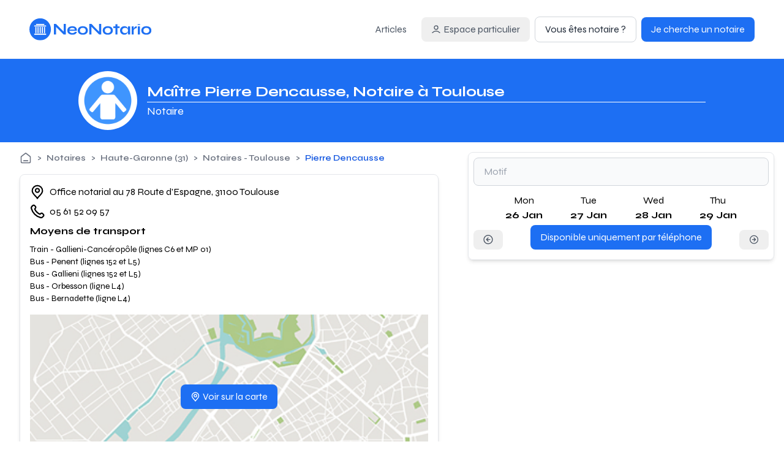

--- FILE ---
content_type: text/html;charset=utf-8
request_url: https://www.neonotario.com/fr/notaire/pierre-dencausse-2kii$I1JPx
body_size: 25715
content:
<!DOCTYPE html><html><head><meta charset="utf-8">
<meta name="viewport" content="width=device-width, initial-scale=1">
<script nonce="1BUX/D9x05ljSan/am84zRw2" type="importmap">{"imports":{"#entry":"/_nuxt/NIp0JnU9.js"}}</script>
<title>Maître Pierre Dencausse, Notaire à Toulouse</title>
<link nonce="1BUX/D9x05ljSan/am84zRw2" rel="preconnect" href="https:/">
<link nonce="1BUX/D9x05ljSan/am84zRw2" rel="preconnect" href="https://www.neonotario.com">
<link nonce="1BUX/D9x05ljSan/am84zRw2" rel="preconnect" href="https://image.neonotario.com">
<link nonce="1BUX/D9x05ljSan/am84zRw2" rel="preconnect" href="https://fonts.gstatic.com" crossorigin="anonymous">
<link nonce="1BUX/D9x05ljSan/am84zRw2" rel="preconnect" href="https://www.google-analytics.com" crossorigin="use-credentials">
<link nonce="1BUX/D9x05ljSan/am84zRw2" rel="preconnect" href="https://www.googletagmanager.com" crossorigin="use-credentials">
<link nonce="1BUX/D9x05ljSan/am84zRw2" rel="preconnect" href="https://image.neonotario.com">
<script nonce="1BUX/D9x05ljSan/am84zRw2" src="https://www.googletagmanager.com/gtag/js?id=G-X5STC1WDWS" async></script>
<link nonce="1BUX/D9x05ljSan/am84zRw2" rel="stylesheet" href="https://fonts.googleapis.com/css2?family=Syne:wght@400..800&display=swap">
<style nonce="1BUX/D9x05ljSan/am84zRw2">*,:after,:before{--tw-border-spacing-x:0;--tw-border-spacing-y:0;--tw-translate-x:0;--tw-translate-y:0;--tw-rotate:0;--tw-skew-x:0;--tw-skew-y:0;--tw-scale-x:1;--tw-scale-y:1;--tw-pan-x: ;--tw-pan-y: ;--tw-pinch-zoom: ;--tw-scroll-snap-strictness:proximity;--tw-gradient-from-position: ;--tw-gradient-via-position: ;--tw-gradient-to-position: ;--tw-ordinal: ;--tw-slashed-zero: ;--tw-numeric-figure: ;--tw-numeric-spacing: ;--tw-numeric-fraction: ;--tw-ring-inset: ;--tw-ring-offset-width:0px;--tw-ring-offset-color:#fff;--tw-ring-color:rgba(59,130,246,.5);--tw-ring-offset-shadow:0 0 #0000;--tw-ring-shadow:0 0 #0000;--tw-shadow:0 0 #0000;--tw-shadow-colored:0 0 #0000;--tw-blur: ;--tw-brightness: ;--tw-contrast: ;--tw-grayscale: ;--tw-hue-rotate: ;--tw-invert: ;--tw-saturate: ;--tw-sepia: ;--tw-drop-shadow: ;--tw-backdrop-blur: ;--tw-backdrop-brightness: ;--tw-backdrop-contrast: ;--tw-backdrop-grayscale: ;--tw-backdrop-hue-rotate: ;--tw-backdrop-invert: ;--tw-backdrop-opacity: ;--tw-backdrop-saturate: ;--tw-backdrop-sepia: ;--tw-contain-size: ;--tw-contain-layout: ;--tw-contain-paint: ;--tw-contain-style: }::backdrop{--tw-border-spacing-x:0;--tw-border-spacing-y:0;--tw-translate-x:0;--tw-translate-y:0;--tw-rotate:0;--tw-skew-x:0;--tw-skew-y:0;--tw-scale-x:1;--tw-scale-y:1;--tw-pan-x: ;--tw-pan-y: ;--tw-pinch-zoom: ;--tw-scroll-snap-strictness:proximity;--tw-gradient-from-position: ;--tw-gradient-via-position: ;--tw-gradient-to-position: ;--tw-ordinal: ;--tw-slashed-zero: ;--tw-numeric-figure: ;--tw-numeric-spacing: ;--tw-numeric-fraction: ;--tw-ring-inset: ;--tw-ring-offset-width:0px;--tw-ring-offset-color:#fff;--tw-ring-color:rgba(59,130,246,.5);--tw-ring-offset-shadow:0 0 #0000;--tw-ring-shadow:0 0 #0000;--tw-shadow:0 0 #0000;--tw-shadow-colored:0 0 #0000;--tw-blur: ;--tw-brightness: ;--tw-contrast: ;--tw-grayscale: ;--tw-hue-rotate: ;--tw-invert: ;--tw-saturate: ;--tw-sepia: ;--tw-drop-shadow: ;--tw-backdrop-blur: ;--tw-backdrop-brightness: ;--tw-backdrop-contrast: ;--tw-backdrop-grayscale: ;--tw-backdrop-hue-rotate: ;--tw-backdrop-invert: ;--tw-backdrop-opacity: ;--tw-backdrop-saturate: ;--tw-backdrop-sepia: ;--tw-contain-size: ;--tw-contain-layout: ;--tw-contain-paint: ;--tw-contain-style: }/*! tailwindcss v3.4.18 | MIT License | https://tailwindcss.com*/*,:after,:before{border:0 solid #e5e7eb;box-sizing:border-box}:after,:before{--tw-content:""}:host,html{line-height:1.5;-webkit-text-size-adjust:100%;font-family:ui-sans-serif,system-ui,sans-serif,Apple Color Emoji,Segoe UI Emoji,Segoe UI Symbol,Noto Color Emoji;font-feature-settings:normal;font-variation-settings:normal;-moz-tab-size:4;-o-tab-size:4;tab-size:4;-webkit-tap-highlight-color:transparent}body{line-height:inherit;margin:0}hr{border-top-width:1px;color:inherit;height:0}abbr:where([title]){-webkit-text-decoration:underline dotted;text-decoration:underline dotted}h1,h2,h3,h4,h5,h6{font-size:inherit;font-weight:inherit}a{color:inherit;text-decoration:inherit}b,strong{font-weight:bolder}code,kbd,pre,samp{font-family:ui-monospace,SFMono-Regular,Menlo,Monaco,Consolas,Liberation Mono,Courier New,monospace;font-feature-settings:normal;font-size:1em;font-variation-settings:normal}small{font-size:80%}sub,sup{font-size:75%;line-height:0;position:relative;vertical-align:baseline}sub{bottom:-.25em}sup{top:-.5em}table{border-collapse:collapse;border-color:inherit;text-indent:0}button,input,optgroup,select,textarea{color:inherit;font-family:inherit;font-feature-settings:inherit;font-size:100%;font-variation-settings:inherit;font-weight:inherit;letter-spacing:inherit;line-height:inherit;margin:0;padding:0}button,select{text-transform:none}button,input:where([type=button]),input:where([type=reset]),input:where([type=submit]){-webkit-appearance:button;background-color:transparent;background-image:none}:-moz-focusring{outline:auto}:-moz-ui-invalid{box-shadow:none}progress{vertical-align:baseline}::-webkit-inner-spin-button,::-webkit-outer-spin-button{height:auto}[type=search]{-webkit-appearance:textfield;outline-offset:-2px}::-webkit-search-decoration{-webkit-appearance:none}::-webkit-file-upload-button{-webkit-appearance:button;font:inherit}summary{display:list-item}blockquote,dd,dl,figure,h1,h2,h3,h4,h5,h6,hr,p,pre{margin:0}fieldset{margin:0}fieldset,legend{padding:0}menu,ol,ul{list-style:none;margin:0;padding:0}dialog{padding:0}textarea{resize:vertical}input::-moz-placeholder,textarea::-moz-placeholder{color:#9ca3af;opacity:1}input::placeholder,textarea::placeholder{color:#9ca3af;opacity:1}[role=button],button{cursor:pointer}:disabled{cursor:default}audio,canvas,embed,iframe,img,object,svg,video{display:block;vertical-align:middle}img,video{height:auto;max-width:100%}[hidden]:where(:not([hidden=until-found])){display:none}.container{width:100%}@media (min-width:640px){.container{max-width:640px}}@media (min-width:768px){.container{max-width:768px}}@media (min-width:1024px){.container{max-width:1024px}}@media (min-width:1280px){.container{max-width:1280px}}@media (min-width:1536px){.container{max-width:1536px}}.pointer-events-none{pointer-events:none}.visible{visibility:visible}.static{position:static}.fixed{position:fixed}.absolute{position:absolute}.relative{position:relative}.sticky{position:sticky}.inset-0{inset:0}.bottom-0{bottom:0}.bottom-1{bottom:.25rem}.bottom-\[-10px\]{bottom:-10px}.bottom-\[-12px\]{bottom:-12px}.bottom-\[-2px\]{bottom:-2px}.bottom-\[10px\]{bottom:10px}.bottom-\[4px\]{bottom:4px}.left-0{left:0}.left-4{left:1rem}.left-6{left:1.5rem}.left-\[50\%\]{left:50%}.right-0{right:0}.right-10{right:2.5rem}.right-4{right:1rem}.top-0{top:0}.top-10{top:2.5rem}.top-12{top:3rem}.top-16{top:4rem}.top-4{top:1rem}.top-8{top:2rem}.top-\[-10px\]{top:-10px}.top-\[-4px\]{top:-4px}.top-\[40\%\]{top:40%}.top-\[8px\]{top:8px}.top-full{top:100%}.z-10{z-index:10}.z-20{z-index:20}.z-50{z-index:50}.z-\[9999\]{z-index:9999}.m-1{margin:.25rem}.m-2{margin:.5rem}.m-4{margin:1rem}.m-auto{margin:auto}.mx-0{margin-left:0;margin-right:0}.mx-1{margin-left:.25rem;margin-right:.25rem}.mx-2{margin-left:.5rem;margin-right:.5rem}.mx-auto{margin-left:auto;margin-right:auto}.my-16{margin-bottom:4rem;margin-top:4rem}.my-2{margin-bottom:.5rem;margin-top:.5rem}.my-4{margin-bottom:1rem;margin-top:1rem}.my-8{margin-bottom:2rem;margin-top:2rem}.my-auto{margin-bottom:auto;margin-top:auto}.-mb-px{margin-bottom:-1px}.mb-0{margin-bottom:0}.mb-1{margin-bottom:.25rem}.mb-12{margin-bottom:3rem}.mb-2{margin-bottom:.5rem}.mb-4{margin-bottom:1rem}.mb-8{margin-bottom:2rem}.mb-auto{margin-bottom:auto}.me-1{margin-inline-end:.25rem}.me-3{margin-inline-end:.75rem}.ml-1{margin-left:.25rem}.ml-2{margin-left:.5rem}.ml-4{margin-left:1rem}.ml-8{margin-left:2rem}.ml-auto{margin-left:auto}.mr-1{margin-right:.25rem}.mr-2{margin-right:.5rem}.mr-4{margin-right:1rem}.mr-8{margin-right:2rem}.mr-auto{margin-right:auto}.ms-2{margin-inline-start:.5rem}.mt-1{margin-top:.25rem}.mt-1\.5{margin-top:.375rem}.mt-10{margin-top:2.5rem}.mt-12{margin-top:3rem}.mt-16{margin-top:4rem}.mt-2{margin-top:.5rem}.mt-3{margin-top:.75rem}.mt-4{margin-top:1rem}.mt-5{margin-top:1.25rem}.mt-8{margin-top:2rem}.mt-\[2px\]{margin-top:2px}.mt-auto{margin-top:auto}.line-clamp-2{display:-webkit-box;overflow:hidden;-webkit-box-orient:vertical;-webkit-line-clamp:2}.block{display:block}.inline-block{display:inline-block}.inline{display:inline}.flex{display:flex}.inline-flex{display:inline-flex}.table{display:table}.grid{display:grid}.\!hidden{display:none!important}.hidden{display:none}.aspect-auto{aspect-ratio:auto}.h-0\.5{height:.125rem}.h-10{height:2.5rem}.h-12{height:3rem}.h-16{height:4rem}.h-2{height:.5rem}.h-24{height:6rem}.h-3{height:.75rem}.h-32{height:8rem}.h-4{height:1rem}.h-5{height:1.25rem}.h-6{height:1.5rem}.h-64{height:16rem}.h-8{height:2rem}.h-\[200px\]{height:200px}.h-\[300px\]{height:300px}.h-\[360px\]{height:360px}.h-\[calc\(100vh-48px\)\]{height:calc(100vh - 48px)}.h-auto{height:auto}.h-full{height:100%}.h-max{height:-moz-max-content;height:max-content}.max-h-60{max-height:15rem}.max-h-\[80vh\]{max-height:80vh}.min-h-16{min-height:4rem}.min-h-full{min-height:100%}.min-h-screen{min-height:100vh}.w-1\/2{width:50%}.w-10{width:2.5rem}.w-12{width:3rem}.w-16{width:4rem}.w-24{width:6rem}.w-3{width:.75rem}.w-32{width:8rem}.w-4{width:1rem}.w-5{width:1.25rem}.w-6{width:1.5rem}.w-8{width:2rem}.w-96{width:24rem}.w-\[15px\]{width:15px}.w-\[280px\]{width:280px}.w-\[30\%\]{width:30%}.w-\[300px\]{width:300px}.w-\[calc\(100\%-32px\)\]{width:calc(100% - 32px)}.w-\[calc\(50\%-2rem\)\]{width:calc(50% - 2rem)}.w-full{width:100%}.w-max{width:-moz-max-content;width:max-content}.min-w-16{min-width:4rem}.min-w-\[130px\]{min-width:130px}.min-w-\[150px\]{min-width:150px}.min-w-\[260px\]{min-width:260px}.min-w-\[300px\]{min-width:300px}.max-w-2xl{max-width:42rem}.max-w-\[250px\]{max-width:250px}.max-w-\[350px\]{max-width:350px}.max-w-\[50\%\]{max-width:50%}.max-w-\[500px\]{max-width:500px}.max-w-\[600px\]{max-width:600px}.max-w-\[60p0x\]{max-width:60p0x}.max-w-\[700px\]{max-width:700px}.max-w-\[calc\(100\%-25px\)\]{max-width:calc(100% - 25px)}.max-w-\[calc\(100vw-44px\)\]{max-width:calc(100vw - 44px)}.shrink-0{flex-shrink:0}.flex-grow,.grow{flex-grow:1}.basis-\[50\%\]{flex-basis:50%}.border-collapse{border-collapse:collapse}.-translate-x-1\/2{--tw-translate-x:-50%}.-translate-x-1\/2,.-translate-x-2{transform:translate(var(--tw-translate-x),var(--tw-translate-y)) rotate(var(--tw-rotate)) skew(var(--tw-skew-x)) skewY(var(--tw-skew-y)) scaleX(var(--tw-scale-x)) scaleY(var(--tw-scale-y))}.-translate-x-2{--tw-translate-x:-.5rem}.-translate-x-4{--tw-translate-x:-1rem}.-translate-x-4,.-translate-y-1{transform:translate(var(--tw-translate-x),var(--tw-translate-y)) rotate(var(--tw-rotate)) skew(var(--tw-skew-x)) skewY(var(--tw-skew-y)) scaleX(var(--tw-scale-x)) scaleY(var(--tw-scale-y))}.-translate-y-1{--tw-translate-y:-.25rem}.-translate-y-1\/2{--tw-translate-y:-50%}.-translate-y-1\/2,.-translate-y-2{transform:translate(var(--tw-translate-x),var(--tw-translate-y)) rotate(var(--tw-rotate)) skew(var(--tw-skew-x)) skewY(var(--tw-skew-y)) scaleX(var(--tw-scale-x)) scaleY(var(--tw-scale-y))}.-translate-y-2{--tw-translate-y:-.5rem}.translate-y-1{--tw-translate-y:.25rem}.translate-y-1,.translate-y-2{transform:translate(var(--tw-translate-x),var(--tw-translate-y)) rotate(var(--tw-rotate)) skew(var(--tw-skew-x)) skewY(var(--tw-skew-y)) scaleX(var(--tw-scale-x)) scaleY(var(--tw-scale-y))}.translate-y-2{--tw-translate-y:.5rem}.translate-y-4{--tw-translate-y:1rem}.-rotate-45,.translate-y-4{transform:translate(var(--tw-translate-x),var(--tw-translate-y)) rotate(var(--tw-rotate)) skew(var(--tw-skew-x)) skewY(var(--tw-skew-y)) scaleX(var(--tw-scale-x)) scaleY(var(--tw-scale-y))}.-rotate-45{--tw-rotate:-45deg}.rotate-45{--tw-rotate:45deg}.rotate-45,.scale-x-0{transform:translate(var(--tw-translate-x),var(--tw-translate-y)) rotate(var(--tw-rotate)) skew(var(--tw-skew-x)) skewY(var(--tw-skew-y)) scaleX(var(--tw-scale-x)) scaleY(var(--tw-scale-y))}.scale-x-0{--tw-scale-x:0}.transform{transform:translate(var(--tw-translate-x),var(--tw-translate-y)) rotate(var(--tw-rotate)) skew(var(--tw-skew-x)) skewY(var(--tw-skew-y)) scaleX(var(--tw-scale-x)) scaleY(var(--tw-scale-y))}.cursor-default{cursor:default}.cursor-pointer{cursor:pointer}.cursor-text{cursor:text}.resize{resize:both}.list-inside{list-style-position:inside}.list-disc{list-style-type:disc}.flex-row{flex-direction:row}.flex-row-reverse{flex-direction:row-reverse}.flex-col{flex-direction:column}.flex-wrap{flex-wrap:wrap}.items-start{align-items:flex-start}.items-end{align-items:flex-end}.items-center{align-items:center}.justify-start{justify-content:flex-start}.justify-center{justify-content:center}.justify-between{justify-content:space-between}.justify-items-center{justify-items:center}.gap-1\.5{gap:.375rem}.gap-2{gap:.5rem}.gap-4{gap:1rem}.gap-8{gap:2rem}.-space-x-px>:not([hidden])~:not([hidden]){--tw-space-x-reverse:0;margin-left:calc(-1px*(1 - var(--tw-space-x-reverse)));margin-right:calc(-1px*var(--tw-space-x-reverse))}.space-x-1>:not([hidden])~:not([hidden]){--tw-space-x-reverse:0;margin-left:calc(.25rem*(1 - var(--tw-space-x-reverse)));margin-right:calc(.25rem*var(--tw-space-x-reverse))}.space-x-2>:not([hidden])~:not([hidden]){--tw-space-x-reverse:0;margin-left:calc(.5rem*(1 - var(--tw-space-x-reverse)));margin-right:calc(.5rem*var(--tw-space-x-reverse))}.space-y-2>:not([hidden])~:not([hidden]){--tw-space-y-reverse:0;margin-bottom:calc(.5rem*var(--tw-space-y-reverse));margin-top:calc(.5rem*(1 - var(--tw-space-y-reverse)))}.space-y-4>:not([hidden])~:not([hidden]){--tw-space-y-reverse:0;margin-bottom:calc(1rem*var(--tw-space-y-reverse));margin-top:calc(1rem*(1 - var(--tw-space-y-reverse)))}.space-y-8>:not([hidden])~:not([hidden]){--tw-space-y-reverse:0;margin-bottom:calc(2rem*var(--tw-space-y-reverse));margin-top:calc(2rem*(1 - var(--tw-space-y-reverse)))}.overflow-hidden{overflow:hidden}.overflow-visible{overflow:visible}.overflow-x-auto{overflow-x:auto}.overflow-y-auto{overflow-y:auto}.overflow-y-hidden{overflow-y:hidden}.text-ellipsis{text-overflow:ellipsis}.whitespace-nowrap{white-space:nowrap}.whitespace-pre-wrap{white-space:pre-wrap}.text-nowrap{text-wrap:nowrap}.rounded{border-radius:.25rem}.rounded-full{border-radius:9999px}.rounded-lg{border-radius:.5rem}.rounded-md{border-radius:.375rem}.rounded-sm{border-radius:.125rem}.rounded-xl{border-radius:.75rem}.rounded-b{border-bottom-left-radius:.25rem;border-bottom-right-radius:.25rem}.rounded-b-lg{border-bottom-left-radius:.5rem;border-bottom-right-radius:.5rem}.rounded-e-lg{border-end-end-radius:.5rem;border-start-end-radius:.5rem}.rounded-s-lg{border-end-start-radius:.5rem;border-start-start-radius:.5rem}.rounded-t{border-top-left-radius:.25rem;border-top-right-radius:.25rem}.rounded-t-lg{border-top-left-radius:.5rem;border-top-right-radius:.5rem}.border{border-width:1px}.border-2{border-width:2px}.border-b{border-bottom-width:1px}.border-b-2{border-bottom-width:2px}.border-r{border-right-width:1px}.border-t{border-top-width:1px}.border-error{--tw-border-opacity:1;border-color:rgb(217 37 80/var(--tw-border-opacity,1))}.border-gray-100{--tw-border-opacity:1;border-color:rgb(243 244 246/var(--tw-border-opacity,1))}.border-gray-200{--tw-border-opacity:1;border-color:rgb(229 231 235/var(--tw-border-opacity,1))}.border-gray-300{--tw-border-opacity:1;border-color:rgb(209 213 219/var(--tw-border-opacity,1))}.border-primary-600{--tw-border-opacity:1;border-color:rgb(29 111 243/var(--tw-border-opacity,1))}.border-primary-800{--tw-border-opacity:1;border-color:rgb(24 72 181/var(--tw-border-opacity,1))}.border-white{--tw-border-opacity:1;border-color:rgb(255 255 255/var(--tw-border-opacity,1))}.bg-black{--tw-bg-opacity:1;background-color:rgb(0 0 0/var(--tw-bg-opacity,1))}.bg-black\/25{background-color:#00000040}.bg-blue-50{--tw-bg-opacity:1;background-color:rgb(239 246 255/var(--tw-bg-opacity,1))}.bg-error{--tw-bg-opacity:1;background-color:rgb(217 37 80/var(--tw-bg-opacity,1))}.bg-error\/10{background-color:#d925501a}.bg-gray-100{--tw-bg-opacity:1;background-color:rgb(243 244 246/var(--tw-bg-opacity,1))}.bg-gray-300{--tw-bg-opacity:1;background-color:rgb(209 213 219/var(--tw-bg-opacity,1))}.bg-gray-400{--tw-bg-opacity:1;background-color:rgb(156 163 175/var(--tw-bg-opacity,1))}.bg-gray-50{--tw-bg-opacity:1;background-color:rgb(249 250 251/var(--tw-bg-opacity,1))}.bg-gray-900\/70{background-color:#111827b3}.bg-inherit{background-color:inherit}.bg-primary-100{--tw-bg-opacity:1;background-color:rgb(218 237 255/var(--tw-bg-opacity,1))}.bg-primary-200,.bg-primary-400{--tw-bg-opacity:1;background-color:rgb(188 224 255/var(--tw-bg-opacity,1))}.bg-primary-50{--tw-bg-opacity:1;background-color:rgb(238 247 255/var(--tw-bg-opacity,1))}.bg-primary-500{--tw-bg-opacity:1;background-color:rgb(63 149 254/var(--tw-bg-opacity,1))}.bg-primary-600{--tw-bg-opacity:1;background-color:rgb(29 111 243/var(--tw-bg-opacity,1))}.bg-primary-800{--tw-bg-opacity:1;background-color:rgb(24 72 181/var(--tw-bg-opacity,1))}.bg-success{--tw-bg-opacity:1;background-color:rgb(58 196 125/var(--tw-bg-opacity,1))}.bg-success\/25{background-color:#3ac47d40}.bg-warning{--tw-bg-opacity:1;background-color:rgb(255 179 0/var(--tw-bg-opacity,1))}.bg-warning\/25{background-color:#ffb30040}.bg-white{--tw-bg-opacity:1;background-color:rgb(255 255 255/var(--tw-bg-opacity,1))}.bg-white\/30{background-color:#ffffff4d}.bg-white\/50{background-color:#ffffff80}.bg-cover{background-size:cover}.bg-center{background-position:50%}.object-cover{-o-object-fit:cover;object-fit:cover}.p-1{padding:.25rem}.p-12{padding:3rem}.p-2{padding:.5rem}.p-3{padding:.75rem}.p-4{padding:1rem}.p-5{padding:1.25rem}.p-6{padding:1.5rem}.p-8{padding:2rem}.px-14{padding-left:3.5rem;padding-right:3.5rem}.px-2{padding-left:.5rem;padding-right:.5rem}.px-3{padding-left:.75rem;padding-right:.75rem}.px-4{padding-left:1rem;padding-right:1rem}.px-6{padding-left:1.5rem;padding-right:1.5rem}.px-8{padding-left:2rem;padding-right:2rem}.px-\[2px\]{padding-left:2px;padding-right:2px}.py-1{padding-bottom:.25rem;padding-top:.25rem}.py-2{padding-bottom:.5rem;padding-top:.5rem}.py-2\.5{padding-bottom:.625rem;padding-top:.625rem}.py-3{padding-bottom:.75rem;padding-top:.75rem}.py-4{padding-bottom:1rem;padding-top:1rem}.py-5{padding-bottom:1.25rem;padding-top:1.25rem}.py-8{padding-bottom:2rem;padding-top:2rem}.pb-1{padding-bottom:.25rem}.pb-2{padding-bottom:.5rem}.pl-5{padding-left:1.25rem}.pt-2{padding-top:.5rem}.pt-4{padding-top:1rem}.text-left{text-align:left}.text-center{text-align:center}.text-right{text-align:right}.text-2xl{font-size:1.5rem;line-height:2rem}.text-4xl{font-size:2.25rem;line-height:2.5rem}.text-lg{font-size:1.125rem;line-height:1.75rem}.text-sm{font-size:.875rem;line-height:1.25rem}.text-xl{font-size:1.25rem;line-height:1.75rem}.text-xs{font-size:.75rem;line-height:1rem}.font-bold{font-weight:700}.font-medium{font-weight:500}.font-semibold{font-weight:600}.uppercase{text-transform:uppercase}.leading-\[40px\]{line-height:40px}.text-error{--tw-text-opacity:1;color:rgb(217 37 80/var(--tw-text-opacity,1))}.text-gray-300{--tw-text-opacity:1;color:rgb(209 213 219/var(--tw-text-opacity,1))}.text-gray-500{--tw-text-opacity:1;color:rgb(107 114 128/var(--tw-text-opacity,1))}.text-gray-600{--tw-text-opacity:1;color:rgb(75 85 99/var(--tw-text-opacity,1))}.text-gray-700{--tw-text-opacity:1;color:rgb(55 65 81/var(--tw-text-opacity,1))}.text-gray-800{--tw-text-opacity:1;color:rgb(31 41 55/var(--tw-text-opacity,1))}.text-gray-900{--tw-text-opacity:1;color:rgb(17 24 39/var(--tw-text-opacity,1))}.text-primary-100{--tw-text-opacity:1;color:rgb(218 237 255/var(--tw-text-opacity,1))}.text-primary-200{--tw-text-opacity:1;color:rgb(188 224 255/var(--tw-text-opacity,1))}.text-primary-600{--tw-text-opacity:1;color:rgb(29 111 243/var(--tw-text-opacity,1))}.text-primary-700{--tw-text-opacity:1;color:rgb(21 88 224/var(--tw-text-opacity,1))}.text-primary-800{--tw-text-opacity:1;color:rgb(24 72 181/var(--tw-text-opacity,1))}.text-primary-900{--tw-text-opacity:1;color:rgb(25 64 143/var(--tw-text-opacity,1))}.text-success{--tw-text-opacity:1;color:rgb(58 196 125/var(--tw-text-opacity,1))}.text-warning{--tw-text-opacity:1;color:rgb(255 179 0/var(--tw-text-opacity,1))}.text-white{--tw-text-opacity:1;color:rgb(255 255 255/var(--tw-text-opacity,1))}.accent-primary-600{accent-color:#1d6ff3}.opacity-50{opacity:.5}.shadow-lg{--tw-shadow:0 10px 15px -3px rgba(0,0,0,.1),0 4px 6px -4px rgba(0,0,0,.1);--tw-shadow-colored:0 10px 15px -3px var(--tw-shadow-color),0 4px 6px -4px var(--tw-shadow-color)}.shadow-lg,.shadow-md{box-shadow:var(--tw-ring-offset-shadow,0 0 #0000),var(--tw-ring-shadow,0 0 #0000),var(--tw-shadow)}.shadow-md{--tw-shadow:0 4px 6px -1px rgba(0,0,0,.1),0 2px 4px -2px rgba(0,0,0,.1);--tw-shadow-colored:0 4px 6px -1px var(--tw-shadow-color),0 2px 4px -2px var(--tw-shadow-color)}.shadow-sm{--tw-shadow:0 1px 2px 0 rgba(0,0,0,.05);--tw-shadow-colored:0 1px 2px 0 var(--tw-shadow-color);box-shadow:var(--tw-ring-offset-shadow,0 0 #0000),var(--tw-ring-shadow,0 0 #0000),var(--tw-shadow)}.outline-0{outline-width:0}.filter{filter:var(--tw-blur) var(--tw-brightness) var(--tw-contrast) var(--tw-grayscale) var(--tw-hue-rotate) var(--tw-invert) var(--tw-saturate) var(--tw-sepia) var(--tw-drop-shadow)}.transition{transition-duration:.15s;transition-property:color,background-color,border-color,text-decoration-color,fill,stroke,opacity,box-shadow,transform,filter,backdrop-filter;transition-timing-function:cubic-bezier(.4,0,.2,1)}.transition-opacity{transition-duration:.15s;transition-property:opacity;transition-timing-function:cubic-bezier(.4,0,.2,1)}.transition-transform{transition-duration:.15s;transition-property:transform;transition-timing-function:cubic-bezier(.4,0,.2,1)}.duration-200{transition-duration:.2s}.duration-300{transition-duration:.3s}.ease-in-out{transition-timing-function:cubic-bezier(.4,0,.2,1)}body{--toastify-color-info:#1d6ff3;--toastify-icon-color-info:var(--toastify-color-info);--toastify-color-progress-info:var(--toastify-color-info);--toastify-color-success:#3ac47d;--toastify-icon-color-success:var(--toastify-color-success);--toastify-color-progress-success:var(--toastify-color-success);--toastify-color-warning:#ffb300;--toastify-icon-color-warning:var(--toastify-color-warning);--toastify-color-progress-warning:var(--toastify-color-warning);--toastify-color-error:#d92550;--toastify-icon-color-error:var(--toastify-color-error);--toastify-color-progress-error:var(--toastify-color-error)}*{font-family:Syne,sans-serif;touch-action:manipulation}.page-padding{padding-left:1rem;padding-right:1rem}@media (min-width:640px){.page-padding{padding-left:2rem;padding-right:2rem}}@media (min-width:768px){.page-padding{padding-left:3rem;padding-right:3rem}}@media (min-width:1024px){.page-padding{padding-left:5rem;padding-right:5rem}}@media (min-width:1280px){.page-padding{padding-left:8rem;padding-right:8rem}}@media (min-width:1536px){.page-padding{padding-left:16rem;padding-right:16rem}}.section-container{margin-bottom:2rem;margin-left:1rem;margin-right:1rem}@media (min-width:640px){.section-container{margin-bottom:2.5rem;margin-left:2rem;margin-right:2rem}}@media (min-width:768px){.section-container{margin-bottom:3rem;margin-left:3rem;margin-right:3rem}}@media (min-width:1024px){.section-container{margin-bottom:4rem;margin-left:5rem;margin-right:5rem}}@media (min-width:1280px){.section-container{margin-left:8rem;margin-right:8rem}}@media (min-width:1536px){.section-container{margin-left:16rem;margin-right:16rem}}.bg-section-container{padding-left:1rem;padding-right:1rem}@media (min-width:640px){.bg-section-container{padding-left:2rem;padding-right:2rem}}@media (min-width:768px){.bg-section-container{padding-left:3rem;padding-right:3rem}}@media (min-width:1024px){.bg-section-container{padding-left:5rem;padding-right:5rem}}@media (min-width:1280px){.bg-section-container{padding-left:8rem;padding-right:8rem}}@media (min-width:1536px){.bg-section-container{padding-left:16rem;padding-right:16rem}}.bg-section-container{margin-bottom:2rem;margin-left:1rem;margin-right:1rem}@media (min-width:640px){.bg-section-container{margin-bottom:2.5rem;margin-left:2rem;margin-right:2rem}}@media (min-width:768px){.bg-section-container{margin-bottom:3rem;margin-left:3rem;margin-right:3rem}}@media (min-width:1024px){.bg-section-container{margin-bottom:4rem;margin-left:5rem;margin-right:5rem}}@media (min-width:1280px){.bg-section-container{margin-left:8rem;margin-right:8rem}}@media (min-width:1536px){.bg-section-container{margin-left:16rem;margin-right:16rem}}.bg-section-container{margin-left:0;margin-right:0;padding-bottom:2rem;padding-top:2rem}@media (min-width:640px){.bg-section-container{padding-bottom:3rem;padding-top:3rem}}@media (min-width:768px){.bg-section-container{padding-bottom:4rem;padding-top:4rem}}@media (min-width:1024px){.bg-section-container{padding-bottom:5rem;padding-top:5rem}}.html-bind h2{font-size:1.5rem;line-height:2rem}.html-bind h2,.html-bind h3{font-weight:700}.html-bind strong{font-weight:600}.html-bind p{margin-bottom:1rem}.html-bind ul{list-style-type:circle;padding-left:20px}.description-html-bind h1{font-size:1.25rem;font-weight:700;line-height:1.75rem}.description-html-bind h2{font-size:1.125rem;font-weight:700;line-height:1.75rem}.description-html-bind h3,.description-html-bind strong{font-weight:600}.description-html-bind p{margin-bottom:1rem}.description-html-bind .ql-align-left{text-align:left}.description-html-bind .ql-align-center{text-align:center}.description-html-bind .ql-align-right{text-align:right}.description-html-bind .ql-align-justify{text-align:justify}.description-html-bind ul{list-style-type:circle;padding-left:20px}input[disabled]{pointer-events:none}.focus-within\:border-primary-500:focus-within{--tw-border-opacity:1;border-color:rgb(63 149 254/var(--tw-border-opacity,1))}.hover\:bg-black\/5:hover{background-color:#0000000d}.hover\:bg-error\/90:hover{background-color:#d92550e6}.hover\:bg-gray-100:hover{--tw-bg-opacity:1;background-color:rgb(243 244 246/var(--tw-bg-opacity,1))}.hover\:bg-gray-50:hover{--tw-bg-opacity:1;background-color:rgb(249 250 251/var(--tw-bg-opacity,1))}.hover\:bg-primary-700:hover{--tw-bg-opacity:1;background-color:rgb(21 88 224/var(--tw-bg-opacity,1))}.hover\:bg-success\/90:hover{background-color:#3ac47de6}.hover\:bg-warning\/90:hover{background-color:#ffb300e6}.hover\:text-primary-600:hover{--tw-text-opacity:1;color:rgb(29 111 243/var(--tw-text-opacity,1))}.hover\:text-primary-900:hover{--tw-text-opacity:1;color:rgb(25 64 143/var(--tw-text-opacity,1))}.hover\:opacity-50:hover{opacity:.5}.hover\:shadow-md:hover{--tw-shadow:0 4px 6px -1px rgba(0,0,0,.1),0 2px 4px -2px rgba(0,0,0,.1);--tw-shadow-colored:0 4px 6px -1px var(--tw-shadow-color),0 2px 4px -2px var(--tw-shadow-color);box-shadow:var(--tw-ring-offset-shadow,0 0 #0000),var(--tw-ring-shadow,0 0 #0000),var(--tw-shadow)}.focus\:outline-none:focus{outline:2px solid transparent;outline-offset:2px}@media not all and (min-width:1024px){.max-lg\:order-first{order:-9999}.max-lg\:mt-4{margin-top:1rem}.max-lg\:flex-col{flex-direction:column}}@media not all and (min-width:768px){.max-md\:absolute{position:absolute}.max-md\:bottom-\[10px\]{bottom:10px}.max-md\:mx-auto{margin-left:auto;margin-right:auto}.max-md\:hidden{display:none}.max-md\:-translate-x-full{--tw-translate-x:-100%;transform:translate(var(--tw-translate-x),var(--tw-translate-y)) rotate(var(--tw-rotate)) skew(var(--tw-skew-x)) skewY(var(--tw-skew-y)) scaleX(var(--tw-scale-x)) scaleY(var(--tw-scale-y))}.max-md\:flex-col{flex-direction:column}.max-md\:text-sm{font-size:.875rem;line-height:1.25rem}}@media not all and (min-width:640px){.max-sm\:mb-8{margin-bottom:2rem}.max-sm\:w-full{width:100%}.max-sm\:flex-wrap{flex-wrap:wrap}.max-sm\:border-b{border-bottom-width:1px}.max-sm\:pb-0{padding-bottom:0}}@media (min-width:640px){.sm\:right-8{right:2rem}.sm\:top-12{top:3rem}.sm\:m-3{margin:.75rem}.sm\:ml-auto{margin-left:auto}.sm\:mt-10{margin-top:2.5rem}.sm\:w-\[calc\(50\%-3rem\)\]{width:calc(50% - 3rem)}.sm\:min-w-\[350px\]{min-width:350px}.sm\:p-4{padding:1rem}.sm\:px-8{padding-left:2rem;padding-right:2rem}.sm\:py-12{padding-bottom:3rem;padding-top:3rem}}@media (min-width:768px){.md\:right-12{right:3rem}.md\:top-16{top:4rem}.md\:top-24{top:6rem}.md\:top-\[-10px\]{top:-10px}.md\:m-0{margin:0}.md\:m-6{margin:1.5rem}.md\:my-auto{margin-bottom:auto;margin-top:auto}.md\:mb-4{margin-bottom:1rem}.md\:ml-4{margin-left:1rem}.md\:mr-4{margin-right:1rem}.md\:mt-12{margin-top:3rem}.md\:mt-16{margin-top:4rem}.md\:mt-8{margin-top:2rem}.md\:flex{display:flex}.md\:hidden{display:none}.md\:h-10{height:2.5rem}.md\:h-24{height:6rem}.md\:h-6{height:1.5rem}.md\:h-\[280px\]{height:280px}.md\:h-\[calc\(100vh-96px\)\]{height:calc(100vh - 96px)}.md\:h-max{height:-moz-max-content;height:max-content}.md\:min-h-24{min-height:6rem}.md\:w-1\/2{width:50%}.md\:w-1\/3{width:33.333333%}.md\:w-1\/4{width:25%}.md\:w-10{width:2.5rem}.md\:w-2\/3{width:66.666667%}.md\:w-24{width:6rem}.md\:w-6{width:1.5rem}.md\:w-\[280px\]{width:280px}.md\:w-\[450px\]{width:450px}.md\:w-max{width:-moz-max-content;width:max-content}.md\:min-w-24{min-width:6rem}.md\:max-w-\[400px\]{max-width:400px}.md\:max-w-\[60\%\]{max-width:60%}.md\:max-w-\[70\%\]{max-width:70%}.md\:max-w-none{max-width:none}.md\:basis-1\/3{flex-basis:33.333333%}.md\:basis-\[25\%\]{flex-basis:25%}.md\:translate-y-0{--tw-translate-y:0px}.md\:translate-y-0,.md\:translate-y-full{transform:translate(var(--tw-translate-x),var(--tw-translate-y)) rotate(var(--tw-rotate)) skew(var(--tw-skew-x)) skewY(var(--tw-skew-y)) scaleX(var(--tw-scale-x)) scaleY(var(--tw-scale-y))}.md\:translate-y-full{--tw-translate-y:100%}.md\:flex-wrap{flex-wrap:wrap}.md\:justify-between{justify-content:space-between}.md\:space-y-8>:not([hidden])~:not([hidden]){--tw-space-y-reverse:0;margin-bottom:calc(2rem*var(--tw-space-y-reverse));margin-top:calc(2rem*(1 - var(--tw-space-y-reverse)))}.md\:overflow-y-auto{overflow-y:auto}.md\:bg-primary-100{--tw-bg-opacity:1;background-color:rgb(218 237 255/var(--tw-bg-opacity,1))}.md\:bg-primary-600{--tw-bg-opacity:1;background-color:rgb(29 111 243/var(--tw-bg-opacity,1))}.md\:bg-primary-800{--tw-bg-opacity:1;background-color:rgb(24 72 181/var(--tw-bg-opacity,1))}.md\:p-10{padding:2.5rem}.md\:p-2{padding:.5rem}.md\:p-4{padding:1rem}.md\:p-5{padding:1.25rem}.md\:p-8{padding:2rem}.md\:px-12{padding-left:3rem;padding-right:3rem}.md\:px-4{padding-left:1rem;padding-right:1rem}.md\:px-5{padding-left:1.25rem;padding-right:1.25rem}.md\:px-6{padding-left:1.5rem;padding-right:1.5rem}.md\:px-8{padding-left:2rem;padding-right:2rem}.md\:py-16{padding-bottom:4rem;padding-top:4rem}.md\:py-4{padding-bottom:1rem;padding-top:1rem}.md\:py-8{padding-bottom:2rem;padding-top:2rem}.md\:text-2xl{font-size:1.5rem;line-height:2rem}.md\:text-4xl{font-size:2.25rem;line-height:2.5rem}.md\:text-6xl{font-size:3.75rem;line-height:1}.md\:text-xl{font-size:1.25rem;line-height:1.75rem}.md\:text-white{--tw-text-opacity:1;color:rgb(255 255 255/var(--tw-text-opacity,1))}}@media (min-width:1024px){.lg\:absolute{position:absolute}.lg\:sticky{position:sticky}.lg\:right-20{right:5rem}.lg\:top-0{top:0}.lg\:top-20{top:5rem}.lg\:top-4{top:1rem}.lg\:m-4{margin:1rem}.lg\:mx-20{margin-left:5rem;margin-right:5rem}.lg\:mx-4{margin-left:1rem;margin-right:1rem}.lg\:mt-16{margin-top:4rem}.lg\:mt-4{margin-top:1rem}.lg\:h-\[100vh\]{height:100vh}.lg\:h-min{height:-moz-min-content;height:min-content}.lg\:w-1\/3{width:33.333333%}.lg\:w-1\/4{width:25%}.lg\:w-1\/5{width:20%}.lg\:w-2\/3{width:66.666667%}.lg\:w-3\/4{width:75%}.lg\:min-w-\[350px\]{min-width:350px}.lg\:min-w-\[500px\]{min-width:500px}.lg\:justify-between{justify-content:space-between}.lg\:rounded-lg{border-radius:.5rem}.lg\:p-14{padding:3.5rem}.lg\:p-8{padding:2rem}.lg\:px-12{padding-left:3rem;padding-right:3rem}.lg\:text-5xl{font-size:3rem;line-height:1}}@media (min-width:1280px){.xl\:right-32{right:8rem}.xl\:mx-32{margin-left:8rem;margin-right:8rem}.xl\:w-1\/3{width:33.333333%}.xl\:w-1\/4{width:25%}.xl\:w-1\/6{width:16.666667%}.xl\:p-20{padding:5rem}.xl\:p-4{padding:1rem}.xl\:text-6xl{font-size:3.75rem;line-height:1}.xl\:text-sm{font-size:.875rem;line-height:1.25rem}}@media (min-width:1536px){.\32xl\:right-64{right:16rem}.\32xl\:w-1\/5{width:20%}}.rtl\:space-x-reverse:where([dir=rtl],[dir=rtl] *)>:not([hidden])~:not([hidden]){--tw-space-x-reverse:1}.rtl\:text-right:where([dir=rtl],[dir=rtl] *){text-align:right}</style>
<style nonce="1BUX/D9x05ljSan/am84zRw2">:root{--toastify-color-light:#fff;--toastify-color-dark:#121212;--toastify-color-info:#3498db;--toastify-color-success:#07bc0c;--toastify-color-warning:#f1c40f;--toastify-color-error:#e74c3c;--toastify-color-transparent:#ffffffb3;--toastify-icon-color-info:var(--toastify-color-info);--toastify-icon-color-success:var(--toastify-color-success);--toastify-icon-color-warning:var(--toastify-color-warning);--toastify-icon-color-error:var(--toastify-color-error);--toastify-toast-width:320px;--toastify-toast-background:#fff;--toastify-toast-min-height:64px;--toastify-toast-max-height:800px;--toastify-font-family:sans-serif;--toastify-z-index:9999;--toastify-text-color-light:#757575;--toastify-text-color-dark:#fff;--toastify-text-color-info:#fff;--toastify-text-color-success:#fff;--toastify-text-color-warning:#fff;--toastify-text-color-error:#fff;--toastify-spinner-color:#616161;--toastify-spinner-color-empty-area:#e0e0e0;--toastify-color-progress-light:linear-gradient(90deg,#4cd964,#5ac8fa,#007aff,#34aadc,#5856d6,#ff2d55);--toastify-color-progress-dark:#bb86fc;--toastify-color-progress-info:var(--toastify-color-info);--toastify-color-progress-success:var(--toastify-color-success);--toastify-color-progress-warning:var(--toastify-color-warning);--toastify-color-progress-error:var(--toastify-color-error);--toastify-color-progress-colored:#ddd}.Toastify__toast-container{box-sizing:border-box;color:#fff;padding:4px;position:fixed;transform:translate3d(0,0,var(--toastify-z-index) px);width:var(--toastify-toast-width);z-index:var(--toastify-z-index)}.Toastify__toast-container--top-left{left:1em;top:1em}.Toastify__toast-container--top-center{left:50%;top:1em;transform:translate(-50%)}.Toastify__toast-container--top-right{right:1em;top:1em}.Toastify__toast-container--bottom-left{bottom:1em;left:1em}.Toastify__toast-container--bottom-center{bottom:1em;left:50%;transform:translate(-50%)}.Toastify__toast-container--bottom-right{bottom:1em;right:1em}@media only screen and (max-width:480px){.Toastify__toast-container{left:0;margin:0;padding:0;width:100vw}.Toastify__toast-container--top-center,.Toastify__toast-container--top-left,.Toastify__toast-container--top-right{top:0;transform:translate(0)}.Toastify__toast-container--bottom-center,.Toastify__toast-container--bottom-left,.Toastify__toast-container--bottom-right{bottom:0;transform:translate(0)}.Toastify__toast-container--rtl{left:auto;right:0}}.Toastify__toast{border-radius:4px;box-shadow:0 1px 10px #0000001a,0 2px 15px #0000000d;box-sizing:border-box;cursor:pointer;direction:ltr;display:flex;font-family:var(--toastify-font-family);justify-content:space-between;margin-bottom:1rem;max-height:var(--toastify-toast-max-height);min-height:var(--toastify-toast-min-height);overflow:hidden;padding:8px;position:relative;z-index:0}.Toastify__toast--rtl{direction:rtl}.Toastify__toast-body{align-items:center;display:flex;flex:1 1 auto;margin:auto 0;padding:6px;white-space:pre-wrap}.Toastify__toast-body>div:last-child{flex:1}.Toastify__toast-icon{display:flex;flex-shrink:0;margin-inline-end:10px;width:20px}.Toastify--animate{animation-duration:.7s;animation-fill-mode:both}.Toastify--animate-icon{animation-duration:.3s;animation-fill-mode:both}@media only screen and (max-width:480px){.Toastify__toast{border-radius:0;margin-bottom:0}}.Toastify__toast-theme--dark{background:var(--toastify-color-dark);color:var(--toastify-text-color-dark)}.Toastify__toast-theme--colored.Toastify__toast--default,.Toastify__toast-theme--light{background:var(--toastify-color-light);color:var(--toastify-text-color-light)}.Toastify__toast-theme--colored.Toastify__toast--info{background:var(--toastify-color-info);color:var(--toastify-text-color-info)}.Toastify__toast-theme--colored.Toastify__toast--success{background:var(--toastify-color-success);color:var(--toastify-text-color-success)}.Toastify__toast-theme--colored.Toastify__toast--warning{background:var(--toastify-color-warning);color:var(--toastify-text-color-warning)}.Toastify__toast-theme--colored.Toastify__toast--error{background:var(--toastify-color-error);color:var(--toastify-text-color-error)}.Toastify__progress-bar-theme--light{background:var(--toastify-color-progress-light)}.Toastify__progress-bar-theme--dark{background:var(--toastify-color-progress-dark)}.Toastify__progress-bar--info{background:var(--toastify-color-progress-info)}.Toastify__progress-bar--success{background:var(--toastify-color-progress-success)}.Toastify__progress-bar--warning{background:var(--toastify-color-progress-warning)}.Toastify__progress-bar--error{background:var(--toastify-color-progress-error)}.Toastify__progress-bar-theme--colored.Toastify__progress-bar--default{background:var(--toastify-color-progress-colored)}.Toastify__progress-bar-theme--colored.Toastify__progress-bar--error,.Toastify__progress-bar-theme--colored.Toastify__progress-bar--info,.Toastify__progress-bar-theme--colored.Toastify__progress-bar--success,.Toastify__progress-bar-theme--colored.Toastify__progress-bar--warning{background:var(--toastify-color-transparent)}.Toastify__close-button{align-self:flex-start;background:#0000;border:none;color:#fff;cursor:pointer;opacity:.7;outline:none;padding:0;transition:.3s ease}.Toastify__close-button--light{color:#000;opacity:.3}.Toastify__close-button>svg{fill:currentcolor;height:16px;width:14px}.Toastify__close-button:focus,.Toastify__close-button:hover{opacity:1}@keyframes Toastify__trackProgress{0%{transform:scaleX(1)}to{transform:scaleX(0)}}.Toastify__progress-bar{bottom:0;height:5px;left:0;opacity:.7;position:absolute;transform-origin:left;width:100%;z-index:var(--toastify-z-index)}.Toastify__progress-bar--animated{animation:Toastify__trackProgress linear 1 forwards}.Toastify__progress-bar--controlled{transition:transform .2s}.Toastify__progress-bar--rtl{left:auto;right:0;transform-origin:right}.Toastify__spinner{animation:Toastify__spin .65s linear infinite;border:2px solid;border-color:var(--toastify-spinner-color-empty-area);border-radius:100%;border-right-color:var(--toastify-spinner-color);box-sizing:border-box;height:20px;width:20px}@keyframes Toastify__bounceInRight{0%,60%,75%,90%,to{animation-timing-function:cubic-bezier(.215,.61,.355,1)}0%{opacity:0;transform:translate3d(3000px,0,0)}60%{opacity:1;transform:translate3d(-25px,0,0)}75%{transform:translate3d(10px,0,0)}90%{transform:translate3d(-5px,0,0)}to{transform:none}}@keyframes Toastify__bounceOutRight{20%{opacity:1;transform:translate3d(-20px,0,0)}to{opacity:0;transform:translate3d(2000px,0,0)}}@keyframes Toastify__bounceInLeft{0%,60%,75%,90%,to{animation-timing-function:cubic-bezier(.215,.61,.355,1)}0%{opacity:0;transform:translate3d(-3000px,0,0)}60%{opacity:1;transform:translate3d(25px,0,0)}75%{transform:translate3d(-10px,0,0)}90%{transform:translate3d(5px,0,0)}to{transform:none}}@keyframes Toastify__bounceOutLeft{20%{opacity:1;transform:translate3d(20px,0,0)}to{opacity:0;transform:translate3d(-2000px,0,0)}}@keyframes Toastify__bounceInUp{0%,60%,75%,90%,to{animation-timing-function:cubic-bezier(.215,.61,.355,1)}0%{opacity:0;transform:translate3d(0,3000px,0)}60%{opacity:1;transform:translate3d(0,-20px,0)}75%{transform:translate3d(0,10px,0)}90%{transform:translate3d(0,-5px,0)}to{transform:translateZ(0)}}@keyframes Toastify__bounceOutUp{20%{transform:translate3d(0,-10px,0)}40%,45%{opacity:1;transform:translate3d(0,20px,0)}to{opacity:0;transform:translate3d(0,-2000px,0)}}@keyframes Toastify__bounceInDown{0%,60%,75%,90%,to{animation-timing-function:cubic-bezier(.215,.61,.355,1)}0%{opacity:0;transform:translate3d(0,-3000px,0)}60%{opacity:1;transform:translate3d(0,25px,0)}75%{transform:translate3d(0,-10px,0)}90%{transform:translate3d(0,5px,0)}to{transform:none}}@keyframes Toastify__bounceOutDown{20%{transform:translate3d(0,10px,0)}40%,45%{opacity:1;transform:translate3d(0,-20px,0)}to{opacity:0;transform:translate3d(0,2000px,0)}}.Toastify__bounce-enter--bottom-left,.Toastify__bounce-enter--top-left{animation-name:Toastify__bounceInLeft}.Toastify__bounce-enter--bottom-right,.Toastify__bounce-enter--top-right{animation-name:Toastify__bounceInRight}.Toastify__bounce-enter--top-center{animation-name:Toastify__bounceInDown}.Toastify__bounce-enter--bottom-center{animation-name:Toastify__bounceInUp}.Toastify__bounce-exit--bottom-left,.Toastify__bounce-exit--top-left{animation-name:Toastify__bounceOutLeft}.Toastify__bounce-exit--bottom-right,.Toastify__bounce-exit--top-right{animation-name:Toastify__bounceOutRight}.Toastify__bounce-exit--top-center{animation-name:Toastify__bounceOutUp}.Toastify__bounce-exit--bottom-center{animation-name:Toastify__bounceOutDown}@keyframes Toastify__none{0%,60%,75%,90%,to{animation-duration:0;animation-timing-function:none}0%{opacity:1;transform:translateZ(0)}to{transform:translateZ(0)}}.Toastify__none-enter--bottom-center,.Toastify__none-enter--bottom-left,.Toastify__none-enter--bottom-right,.Toastify__none-enter--top-center,.Toastify__none-enter--top-left,.Toastify__none-enter--top-right{animation-name:Toastify__none}@keyframes Toastify__zoomIn{0%{opacity:0;transform:scale3d(.3,.3,.3)}50%{opacity:1}}@keyframes Toastify__zoomOut{0%{opacity:1}50%{opacity:0;transform:scale3d(.3,.3,.3)}to{opacity:0}}.Toastify__zoom-enter{animation-name:Toastify__zoomIn}.Toastify__zoom-exit{animation-name:Toastify__zoomOut}@keyframes Toastify__flipIn{0%{animation-timing-function:ease-in;opacity:0;transform:perspective(400px) rotateX(90deg)}40%{animation-timing-function:ease-in;transform:perspective(400px) rotateX(-20deg)}60%{opacity:1;transform:perspective(400px) rotateX(10deg)}80%{transform:perspective(400px) rotateX(-5deg)}to{transform:perspective(400px)}}@keyframes Toastify__flipOut{0%{transform:perspective(400px)}30%{opacity:1;transform:perspective(400px) rotateX(-20deg)}to{opacity:0;transform:perspective(400px) rotateX(90deg)}}.Toastify__flip-enter{animation-name:Toastify__flipIn}.Toastify__flip-exit{animation-name:Toastify__flipOut}@keyframes Toastify__slideInRight{0%{transform:translate3d(110%,0,0);visibility:visible}to{transform:translateZ(0)}}@keyframes Toastify__slideInLeft{0%{transform:translate3d(-110%,0,0);visibility:visible}to{transform:translateZ(0)}}@keyframes Toastify__slideInUp{0%{transform:translate3d(0,110%,0);visibility:visible}to{transform:translateZ(0)}}@keyframes Toastify__slideInDown{0%{transform:translate3d(0,-110%,0);visibility:visible}to{transform:translateZ(0)}}@keyframes Toastify__slideOutRight{0%{transform:translateZ(0)}to{transform:translate3d(110%,0,0);visibility:hidden}}@keyframes Toastify__slideOutLeft{0%{transform:translateZ(0)}to{transform:translate3d(-110%,0,0);visibility:hidden}}@keyframes Toastify__slideOutDown{0%{transform:translateZ(0)}to{transform:translate3d(0,500px,0);visibility:hidden}}@keyframes Toastify__slideOutUp{0%{transform:translateZ(0)}to{transform:translate3d(0,-500px,0);visibility:hidden}}.Toastify__slide-enter--bottom-left,.Toastify__slide-enter--top-left{animation-name:Toastify__slideInLeft}.Toastify__slide-enter--bottom-right,.Toastify__slide-enter--top-right{animation-name:Toastify__slideInRight}.Toastify__slide-enter--top-center{animation-name:Toastify__slideInDown}.Toastify__slide-enter--bottom-center{animation-name:Toastify__slideInUp}.Toastify__slide-exit--bottom-left,.Toastify__slide-exit--top-left{animation-name:Toastify__slideOutLeft}.Toastify__slide-exit--bottom-right,.Toastify__slide-exit--top-right{animation-name:Toastify__slideOutRight}.Toastify__slide-exit--top-center{animation-name:Toastify__slideOutUp}.Toastify__slide-exit--bottom-center{animation-name:Toastify__slideOutDown}@keyframes Toastify__spin{0%{transform:rotate(0)}to{transform:rotate(1turn)}}</style>
<style nonce="1BUX/D9x05ljSan/am84zRw2">/*!
 * Quill Editor v2.0.3
 * https://quilljs.com
 * Copyright (c) 2017-2024, Slab
 * Copyright (c) 2014, Jason Chen
 * Copyright (c) 2013, salesforce.com
 */.ql-container{box-sizing:border-box;font-family:Helvetica,Arial,sans-serif;font-size:13px;height:100%;margin:0;position:relative}.ql-container.ql-disabled .ql-tooltip{visibility:hidden}.ql-container:not(.ql-disabled) li[data-list=checked]>.ql-ui,.ql-container:not(.ql-disabled) li[data-list=unchecked]>.ql-ui{cursor:pointer}.ql-clipboard{height:1px;left:-100000px;overflow-y:hidden;position:absolute;top:50%}.ql-clipboard p{margin:0;padding:0}.ql-editor{box-sizing:border-box;counter-reset:list-0 list-1 list-2 list-3 list-4 list-5 list-6 list-7 list-8 list-9;height:100%;line-height:1.42;outline:none;overflow-y:auto;padding:12px 15px;-o-tab-size:4;tab-size:4;-moz-tab-size:4;text-align:left;white-space:pre-wrap;word-wrap:break-word}.ql-editor>*{cursor:text}.ql-editor blockquote,.ql-editor h1,.ql-editor h2,.ql-editor h3,.ql-editor h4,.ql-editor h5,.ql-editor h6,.ql-editor ol,.ql-editor p,.ql-editor pre{margin:0;padding:0}@supports (counter-set:none){.ql-editor h1,.ql-editor h2,.ql-editor h3,.ql-editor h4,.ql-editor h5,.ql-editor h6,.ql-editor p{counter-set:list-0 list-1 list-2 list-3 list-4 list-5 list-6 list-7 list-8 list-9}}@supports not (counter-set:none){.ql-editor h1,.ql-editor h2,.ql-editor h3,.ql-editor h4,.ql-editor h5,.ql-editor h6,.ql-editor p{counter-reset:list-0 list-1 list-2 list-3 list-4 list-5 list-6 list-7 list-8 list-9}}.ql-editor table{border-collapse:collapse}.ql-editor td{border:1px solid #000;padding:2px 5px}.ql-editor li,.ql-editor ol{padding-left:1.5em}.ql-editor li{list-style-type:none;position:relative}.ql-editor li>.ql-ui:before{display:inline-block;margin-left:-1.5em;margin-right:.3em;text-align:right;white-space:nowrap;width:1.2em}.ql-editor li[data-list=checked]>.ql-ui,.ql-editor li[data-list=unchecked]>.ql-ui{color:#777}.ql-editor li[data-list=bullet]>.ql-ui:before{content:"•"}.ql-editor li[data-list=checked]>.ql-ui:before{content:"☑"}.ql-editor li[data-list=unchecked]>.ql-ui:before{content:"☐"}@supports (counter-set:none){.ql-editor li[data-list]{counter-set:list-1 list-2 list-3 list-4 list-5 list-6 list-7 list-8 list-9}}@supports not (counter-set:none){.ql-editor li[data-list]{counter-reset:list-1 list-2 list-3 list-4 list-5 list-6 list-7 list-8 list-9}}.ql-editor li[data-list=ordered]{counter-increment:list-0}.ql-editor li[data-list=ordered]>.ql-ui:before{content:counter(list-0,decimal) ". "}.ql-editor li[data-list=ordered].ql-indent-1{counter-increment:list-1}.ql-editor li[data-list=ordered].ql-indent-1>.ql-ui:before{content:counter(list-1,lower-alpha) ". "}@supports (counter-set:none){.ql-editor li[data-list].ql-indent-1{counter-set:list-2 list-3 list-4 list-5 list-6 list-7 list-8 list-9}}@supports not (counter-set:none){.ql-editor li[data-list].ql-indent-1{counter-reset:list-2 list-3 list-4 list-5 list-6 list-7 list-8 list-9}}.ql-editor li[data-list=ordered].ql-indent-2{counter-increment:list-2}.ql-editor li[data-list=ordered].ql-indent-2>.ql-ui:before{content:counter(list-2,lower-roman) ". "}@supports (counter-set:none){.ql-editor li[data-list].ql-indent-2{counter-set:list-3 list-4 list-5 list-6 list-7 list-8 list-9}}@supports not (counter-set:none){.ql-editor li[data-list].ql-indent-2{counter-reset:list-3 list-4 list-5 list-6 list-7 list-8 list-9}}.ql-editor li[data-list=ordered].ql-indent-3{counter-increment:list-3}.ql-editor li[data-list=ordered].ql-indent-3>.ql-ui:before{content:counter(list-3,decimal) ". "}@supports (counter-set:none){.ql-editor li[data-list].ql-indent-3{counter-set:list-4 list-5 list-6 list-7 list-8 list-9}}@supports not (counter-set:none){.ql-editor li[data-list].ql-indent-3{counter-reset:list-4 list-5 list-6 list-7 list-8 list-9}}.ql-editor li[data-list=ordered].ql-indent-4{counter-increment:list-4}.ql-editor li[data-list=ordered].ql-indent-4>.ql-ui:before{content:counter(list-4,lower-alpha) ". "}@supports (counter-set:none){.ql-editor li[data-list].ql-indent-4{counter-set:list-5 list-6 list-7 list-8 list-9}}@supports not (counter-set:none){.ql-editor li[data-list].ql-indent-4{counter-reset:list-5 list-6 list-7 list-8 list-9}}.ql-editor li[data-list=ordered].ql-indent-5{counter-increment:list-5}.ql-editor li[data-list=ordered].ql-indent-5>.ql-ui:before{content:counter(list-5,lower-roman) ". "}@supports (counter-set:none){.ql-editor li[data-list].ql-indent-5{counter-set:list-6 list-7 list-8 list-9}}@supports not (counter-set:none){.ql-editor li[data-list].ql-indent-5{counter-reset:list-6 list-7 list-8 list-9}}.ql-editor li[data-list=ordered].ql-indent-6{counter-increment:list-6}.ql-editor li[data-list=ordered].ql-indent-6>.ql-ui:before{content:counter(list-6,decimal) ". "}@supports (counter-set:none){.ql-editor li[data-list].ql-indent-6{counter-set:list-7 list-8 list-9}}@supports not (counter-set:none){.ql-editor li[data-list].ql-indent-6{counter-reset:list-7 list-8 list-9}}.ql-editor li[data-list=ordered].ql-indent-7{counter-increment:list-7}.ql-editor li[data-list=ordered].ql-indent-7>.ql-ui:before{content:counter(list-7,lower-alpha) ". "}@supports (counter-set:none){.ql-editor li[data-list].ql-indent-7{counter-set:list-8 list-9}}@supports not (counter-set:none){.ql-editor li[data-list].ql-indent-7{counter-reset:list-8 list-9}}.ql-editor li[data-list=ordered].ql-indent-8{counter-increment:list-8}.ql-editor li[data-list=ordered].ql-indent-8>.ql-ui:before{content:counter(list-8,lower-roman) ". "}@supports (counter-set:none){.ql-editor li[data-list].ql-indent-8{counter-set:list-9}}@supports not (counter-set:none){.ql-editor li[data-list].ql-indent-8{counter-reset:list-9}}.ql-editor li[data-list=ordered].ql-indent-9{counter-increment:list-9}.ql-editor li[data-list=ordered].ql-indent-9>.ql-ui:before{content:counter(list-9,decimal) ". "}.ql-editor .ql-indent-1:not(.ql-direction-rtl){padding-left:3em}.ql-editor li.ql-indent-1:not(.ql-direction-rtl){padding-left:4.5em}.ql-editor .ql-indent-1.ql-direction-rtl.ql-align-right{padding-right:3em}.ql-editor li.ql-indent-1.ql-direction-rtl.ql-align-right{padding-right:4.5em}.ql-editor .ql-indent-2:not(.ql-direction-rtl){padding-left:6em}.ql-editor li.ql-indent-2:not(.ql-direction-rtl){padding-left:7.5em}.ql-editor .ql-indent-2.ql-direction-rtl.ql-align-right{padding-right:6em}.ql-editor li.ql-indent-2.ql-direction-rtl.ql-align-right{padding-right:7.5em}.ql-editor .ql-indent-3:not(.ql-direction-rtl){padding-left:9em}.ql-editor li.ql-indent-3:not(.ql-direction-rtl){padding-left:10.5em}.ql-editor .ql-indent-3.ql-direction-rtl.ql-align-right{padding-right:9em}.ql-editor li.ql-indent-3.ql-direction-rtl.ql-align-right{padding-right:10.5em}.ql-editor .ql-indent-4:not(.ql-direction-rtl){padding-left:12em}.ql-editor li.ql-indent-4:not(.ql-direction-rtl){padding-left:13.5em}.ql-editor .ql-indent-4.ql-direction-rtl.ql-align-right{padding-right:12em}.ql-editor li.ql-indent-4.ql-direction-rtl.ql-align-right{padding-right:13.5em}.ql-editor .ql-indent-5:not(.ql-direction-rtl){padding-left:15em}.ql-editor li.ql-indent-5:not(.ql-direction-rtl){padding-left:16.5em}.ql-editor .ql-indent-5.ql-direction-rtl.ql-align-right{padding-right:15em}.ql-editor li.ql-indent-5.ql-direction-rtl.ql-align-right{padding-right:16.5em}.ql-editor .ql-indent-6:not(.ql-direction-rtl){padding-left:18em}.ql-editor li.ql-indent-6:not(.ql-direction-rtl){padding-left:19.5em}.ql-editor .ql-indent-6.ql-direction-rtl.ql-align-right{padding-right:18em}.ql-editor li.ql-indent-6.ql-direction-rtl.ql-align-right{padding-right:19.5em}.ql-editor .ql-indent-7:not(.ql-direction-rtl){padding-left:21em}.ql-editor li.ql-indent-7:not(.ql-direction-rtl){padding-left:22.5em}.ql-editor .ql-indent-7.ql-direction-rtl.ql-align-right{padding-right:21em}.ql-editor li.ql-indent-7.ql-direction-rtl.ql-align-right{padding-right:22.5em}.ql-editor .ql-indent-8:not(.ql-direction-rtl){padding-left:24em}.ql-editor li.ql-indent-8:not(.ql-direction-rtl){padding-left:25.5em}.ql-editor .ql-indent-8.ql-direction-rtl.ql-align-right{padding-right:24em}.ql-editor li.ql-indent-8.ql-direction-rtl.ql-align-right{padding-right:25.5em}.ql-editor .ql-indent-9:not(.ql-direction-rtl){padding-left:27em}.ql-editor li.ql-indent-9:not(.ql-direction-rtl){padding-left:28.5em}.ql-editor .ql-indent-9.ql-direction-rtl.ql-align-right{padding-right:27em}.ql-editor li.ql-indent-9.ql-direction-rtl.ql-align-right{padding-right:28.5em}.ql-editor li.ql-direction-rtl{padding-right:1.5em}.ql-editor li.ql-direction-rtl>.ql-ui:before{margin-left:.3em;margin-right:-1.5em;text-align:left}.ql-editor table{table-layout:fixed;width:100%}.ql-editor table td{outline:none}.ql-editor .ql-code-block-container{font-family:monospace}.ql-editor .ql-video{display:block;max-width:100%}.ql-editor .ql-video.ql-align-center{margin:0 auto}.ql-editor .ql-video.ql-align-right{margin:0 0 0 auto}.ql-editor .ql-bg-black{background-color:#000}.ql-editor .ql-bg-red{background-color:#e60000}.ql-editor .ql-bg-orange{background-color:#f90}.ql-editor .ql-bg-yellow{background-color:#ff0}.ql-editor .ql-bg-green{background-color:#008a00}.ql-editor .ql-bg-blue{background-color:#06c}.ql-editor .ql-bg-purple{background-color:#93f}.ql-editor .ql-color-white{color:#fff}.ql-editor .ql-color-red{color:#e60000}.ql-editor .ql-color-orange{color:#f90}.ql-editor .ql-color-yellow{color:#ff0}.ql-editor .ql-color-green{color:#008a00}.ql-editor .ql-color-blue{color:#06c}.ql-editor .ql-color-purple{color:#93f}.ql-editor .ql-font-serif{font-family:Georgia,Times New Roman,serif}.ql-editor .ql-font-monospace{font-family:Monaco,Courier New,monospace}.ql-editor .ql-size-small{font-size:.75em}.ql-editor .ql-size-large{font-size:1.5em}.ql-editor .ql-size-huge{font-size:2.5em}.ql-editor .ql-direction-rtl{direction:rtl;text-align:inherit}.ql-editor .ql-align-center{text-align:center}.ql-editor .ql-align-justify{text-align:justify}.ql-editor .ql-align-right{text-align:right}.ql-editor .ql-ui{position:absolute}.ql-editor.ql-blank:before{color:#0009;content:attr(data-placeholder);font-style:italic;left:15px;pointer-events:none;position:absolute;right:15px}</style>
<style nonce="1BUX/D9x05ljSan/am84zRw2">/*!
 * Quill Editor v2.0.3
 * https://quilljs.com
 * Copyright (c) 2017-2024, Slab
 * Copyright (c) 2014, Jason Chen
 * Copyright (c) 2013, salesforce.com
 */.ql-container{box-sizing:border-box;font-family:Helvetica,Arial,sans-serif;font-size:13px;height:100%;margin:0;position:relative}.ql-container.ql-disabled .ql-tooltip{visibility:hidden}.ql-container:not(.ql-disabled) li[data-list=checked]>.ql-ui,.ql-container:not(.ql-disabled) li[data-list=unchecked]>.ql-ui{cursor:pointer}.ql-clipboard{height:1px;left:-100000px;overflow-y:hidden;position:absolute;top:50%}.ql-clipboard p{margin:0;padding:0}.ql-editor{box-sizing:border-box;counter-reset:list-0 list-1 list-2 list-3 list-4 list-5 list-6 list-7 list-8 list-9;height:100%;line-height:1.42;outline:none;overflow-y:auto;padding:12px 15px;-o-tab-size:4;tab-size:4;-moz-tab-size:4;text-align:left;white-space:pre-wrap;word-wrap:break-word}.ql-editor>*{cursor:text}.ql-editor blockquote,.ql-editor h1,.ql-editor h2,.ql-editor h3,.ql-editor h4,.ql-editor h5,.ql-editor h6,.ql-editor ol,.ql-editor p,.ql-editor pre{margin:0;padding:0}@supports (counter-set:none){.ql-editor h1,.ql-editor h2,.ql-editor h3,.ql-editor h4,.ql-editor h5,.ql-editor h6,.ql-editor p{counter-set:list-0 list-1 list-2 list-3 list-4 list-5 list-6 list-7 list-8 list-9}}@supports not (counter-set:none){.ql-editor h1,.ql-editor h2,.ql-editor h3,.ql-editor h4,.ql-editor h5,.ql-editor h6,.ql-editor p{counter-reset:list-0 list-1 list-2 list-3 list-4 list-5 list-6 list-7 list-8 list-9}}.ql-editor table{border-collapse:collapse}.ql-editor td{border:1px solid #000;padding:2px 5px}.ql-editor li,.ql-editor ol{padding-left:1.5em}.ql-editor li{list-style-type:none;position:relative}.ql-editor li>.ql-ui:before{display:inline-block;margin-left:-1.5em;margin-right:.3em;text-align:right;white-space:nowrap;width:1.2em}.ql-editor li[data-list=checked]>.ql-ui,.ql-editor li[data-list=unchecked]>.ql-ui{color:#777}.ql-editor li[data-list=bullet]>.ql-ui:before{content:"•"}.ql-editor li[data-list=checked]>.ql-ui:before{content:"☑"}.ql-editor li[data-list=unchecked]>.ql-ui:before{content:"☐"}@supports (counter-set:none){.ql-editor li[data-list]{counter-set:list-1 list-2 list-3 list-4 list-5 list-6 list-7 list-8 list-9}}@supports not (counter-set:none){.ql-editor li[data-list]{counter-reset:list-1 list-2 list-3 list-4 list-5 list-6 list-7 list-8 list-9}}.ql-editor li[data-list=ordered]{counter-increment:list-0}.ql-editor li[data-list=ordered]>.ql-ui:before{content:counter(list-0,decimal) ". "}.ql-editor li[data-list=ordered].ql-indent-1{counter-increment:list-1}.ql-editor li[data-list=ordered].ql-indent-1>.ql-ui:before{content:counter(list-1,lower-alpha) ". "}@supports (counter-set:none){.ql-editor li[data-list].ql-indent-1{counter-set:list-2 list-3 list-4 list-5 list-6 list-7 list-8 list-9}}@supports not (counter-set:none){.ql-editor li[data-list].ql-indent-1{counter-reset:list-2 list-3 list-4 list-5 list-6 list-7 list-8 list-9}}.ql-editor li[data-list=ordered].ql-indent-2{counter-increment:list-2}.ql-editor li[data-list=ordered].ql-indent-2>.ql-ui:before{content:counter(list-2,lower-roman) ". "}@supports (counter-set:none){.ql-editor li[data-list].ql-indent-2{counter-set:list-3 list-4 list-5 list-6 list-7 list-8 list-9}}@supports not (counter-set:none){.ql-editor li[data-list].ql-indent-2{counter-reset:list-3 list-4 list-5 list-6 list-7 list-8 list-9}}.ql-editor li[data-list=ordered].ql-indent-3{counter-increment:list-3}.ql-editor li[data-list=ordered].ql-indent-3>.ql-ui:before{content:counter(list-3,decimal) ". "}@supports (counter-set:none){.ql-editor li[data-list].ql-indent-3{counter-set:list-4 list-5 list-6 list-7 list-8 list-9}}@supports not (counter-set:none){.ql-editor li[data-list].ql-indent-3{counter-reset:list-4 list-5 list-6 list-7 list-8 list-9}}.ql-editor li[data-list=ordered].ql-indent-4{counter-increment:list-4}.ql-editor li[data-list=ordered].ql-indent-4>.ql-ui:before{content:counter(list-4,lower-alpha) ". "}@supports (counter-set:none){.ql-editor li[data-list].ql-indent-4{counter-set:list-5 list-6 list-7 list-8 list-9}}@supports not (counter-set:none){.ql-editor li[data-list].ql-indent-4{counter-reset:list-5 list-6 list-7 list-8 list-9}}.ql-editor li[data-list=ordered].ql-indent-5{counter-increment:list-5}.ql-editor li[data-list=ordered].ql-indent-5>.ql-ui:before{content:counter(list-5,lower-roman) ". "}@supports (counter-set:none){.ql-editor li[data-list].ql-indent-5{counter-set:list-6 list-7 list-8 list-9}}@supports not (counter-set:none){.ql-editor li[data-list].ql-indent-5{counter-reset:list-6 list-7 list-8 list-9}}.ql-editor li[data-list=ordered].ql-indent-6{counter-increment:list-6}.ql-editor li[data-list=ordered].ql-indent-6>.ql-ui:before{content:counter(list-6,decimal) ". "}@supports (counter-set:none){.ql-editor li[data-list].ql-indent-6{counter-set:list-7 list-8 list-9}}@supports not (counter-set:none){.ql-editor li[data-list].ql-indent-6{counter-reset:list-7 list-8 list-9}}.ql-editor li[data-list=ordered].ql-indent-7{counter-increment:list-7}.ql-editor li[data-list=ordered].ql-indent-7>.ql-ui:before{content:counter(list-7,lower-alpha) ". "}@supports (counter-set:none){.ql-editor li[data-list].ql-indent-7{counter-set:list-8 list-9}}@supports not (counter-set:none){.ql-editor li[data-list].ql-indent-7{counter-reset:list-8 list-9}}.ql-editor li[data-list=ordered].ql-indent-8{counter-increment:list-8}.ql-editor li[data-list=ordered].ql-indent-8>.ql-ui:before{content:counter(list-8,lower-roman) ". "}@supports (counter-set:none){.ql-editor li[data-list].ql-indent-8{counter-set:list-9}}@supports not (counter-set:none){.ql-editor li[data-list].ql-indent-8{counter-reset:list-9}}.ql-editor li[data-list=ordered].ql-indent-9{counter-increment:list-9}.ql-editor li[data-list=ordered].ql-indent-9>.ql-ui:before{content:counter(list-9,decimal) ". "}.ql-editor .ql-indent-1:not(.ql-direction-rtl){padding-left:3em}.ql-editor li.ql-indent-1:not(.ql-direction-rtl){padding-left:4.5em}.ql-editor .ql-indent-1.ql-direction-rtl.ql-align-right{padding-right:3em}.ql-editor li.ql-indent-1.ql-direction-rtl.ql-align-right{padding-right:4.5em}.ql-editor .ql-indent-2:not(.ql-direction-rtl){padding-left:6em}.ql-editor li.ql-indent-2:not(.ql-direction-rtl){padding-left:7.5em}.ql-editor .ql-indent-2.ql-direction-rtl.ql-align-right{padding-right:6em}.ql-editor li.ql-indent-2.ql-direction-rtl.ql-align-right{padding-right:7.5em}.ql-editor .ql-indent-3:not(.ql-direction-rtl){padding-left:9em}.ql-editor li.ql-indent-3:not(.ql-direction-rtl){padding-left:10.5em}.ql-editor .ql-indent-3.ql-direction-rtl.ql-align-right{padding-right:9em}.ql-editor li.ql-indent-3.ql-direction-rtl.ql-align-right{padding-right:10.5em}.ql-editor .ql-indent-4:not(.ql-direction-rtl){padding-left:12em}.ql-editor li.ql-indent-4:not(.ql-direction-rtl){padding-left:13.5em}.ql-editor .ql-indent-4.ql-direction-rtl.ql-align-right{padding-right:12em}.ql-editor li.ql-indent-4.ql-direction-rtl.ql-align-right{padding-right:13.5em}.ql-editor .ql-indent-5:not(.ql-direction-rtl){padding-left:15em}.ql-editor li.ql-indent-5:not(.ql-direction-rtl){padding-left:16.5em}.ql-editor .ql-indent-5.ql-direction-rtl.ql-align-right{padding-right:15em}.ql-editor li.ql-indent-5.ql-direction-rtl.ql-align-right{padding-right:16.5em}.ql-editor .ql-indent-6:not(.ql-direction-rtl){padding-left:18em}.ql-editor li.ql-indent-6:not(.ql-direction-rtl){padding-left:19.5em}.ql-editor .ql-indent-6.ql-direction-rtl.ql-align-right{padding-right:18em}.ql-editor li.ql-indent-6.ql-direction-rtl.ql-align-right{padding-right:19.5em}.ql-editor .ql-indent-7:not(.ql-direction-rtl){padding-left:21em}.ql-editor li.ql-indent-7:not(.ql-direction-rtl){padding-left:22.5em}.ql-editor .ql-indent-7.ql-direction-rtl.ql-align-right{padding-right:21em}.ql-editor li.ql-indent-7.ql-direction-rtl.ql-align-right{padding-right:22.5em}.ql-editor .ql-indent-8:not(.ql-direction-rtl){padding-left:24em}.ql-editor li.ql-indent-8:not(.ql-direction-rtl){padding-left:25.5em}.ql-editor .ql-indent-8.ql-direction-rtl.ql-align-right{padding-right:24em}.ql-editor li.ql-indent-8.ql-direction-rtl.ql-align-right{padding-right:25.5em}.ql-editor .ql-indent-9:not(.ql-direction-rtl){padding-left:27em}.ql-editor li.ql-indent-9:not(.ql-direction-rtl){padding-left:28.5em}.ql-editor .ql-indent-9.ql-direction-rtl.ql-align-right{padding-right:27em}.ql-editor li.ql-indent-9.ql-direction-rtl.ql-align-right{padding-right:28.5em}.ql-editor li.ql-direction-rtl{padding-right:1.5em}.ql-editor li.ql-direction-rtl>.ql-ui:before{margin-left:.3em;margin-right:-1.5em;text-align:left}.ql-editor table{table-layout:fixed;width:100%}.ql-editor table td{outline:none}.ql-editor .ql-code-block-container{font-family:monospace}.ql-editor .ql-video{display:block;max-width:100%}.ql-editor .ql-video.ql-align-center{margin:0 auto}.ql-editor .ql-video.ql-align-right{margin:0 0 0 auto}.ql-editor .ql-bg-black{background-color:#000}.ql-editor .ql-bg-red{background-color:#e60000}.ql-editor .ql-bg-orange{background-color:#f90}.ql-editor .ql-bg-yellow{background-color:#ff0}.ql-editor .ql-bg-green{background-color:#008a00}.ql-editor .ql-bg-blue{background-color:#06c}.ql-editor .ql-bg-purple{background-color:#93f}.ql-editor .ql-color-white{color:#fff}.ql-editor .ql-color-red{color:#e60000}.ql-editor .ql-color-orange{color:#f90}.ql-editor .ql-color-yellow{color:#ff0}.ql-editor .ql-color-green{color:#008a00}.ql-editor .ql-color-blue{color:#06c}.ql-editor .ql-color-purple{color:#93f}.ql-editor .ql-font-serif{font-family:Georgia,Times New Roman,serif}.ql-editor .ql-font-monospace{font-family:Monaco,Courier New,monospace}.ql-editor .ql-size-small{font-size:.75em}.ql-editor .ql-size-large{font-size:1.5em}.ql-editor .ql-size-huge{font-size:2.5em}.ql-editor .ql-direction-rtl{direction:rtl;text-align:inherit}.ql-editor .ql-align-center{text-align:center}.ql-editor .ql-align-justify{text-align:justify}.ql-editor .ql-align-right{text-align:right}.ql-editor .ql-ui{position:absolute}.ql-editor.ql-blank:before{color:#0009;content:attr(data-placeholder);font-style:italic;left:15px;pointer-events:none;position:absolute;right:15px}.ql-bubble .ql-toolbar:after,.ql-bubble.ql-toolbar:after{clear:both;content:"";display:table}.ql-bubble .ql-toolbar button,.ql-bubble.ql-toolbar button{background:none;border:none;cursor:pointer;display:inline-block;float:left;height:24px;padding:3px 5px;width:28px}.ql-bubble .ql-toolbar button svg,.ql-bubble.ql-toolbar button svg{float:left;height:100%}.ql-bubble .ql-toolbar button:active:hover,.ql-bubble.ql-toolbar button:active:hover{outline:none}.ql-bubble .ql-toolbar input.ql-image[type=file],.ql-bubble.ql-toolbar input.ql-image[type=file]{display:none}.ql-bubble .ql-toolbar .ql-picker-item.ql-selected,.ql-bubble .ql-toolbar .ql-picker-item:hover,.ql-bubble .ql-toolbar .ql-picker-label.ql-active,.ql-bubble .ql-toolbar .ql-picker-label:hover,.ql-bubble .ql-toolbar button.ql-active,.ql-bubble .ql-toolbar button:focus,.ql-bubble .ql-toolbar button:hover,.ql-bubble.ql-toolbar .ql-picker-item.ql-selected,.ql-bubble.ql-toolbar .ql-picker-item:hover,.ql-bubble.ql-toolbar .ql-picker-label.ql-active,.ql-bubble.ql-toolbar .ql-picker-label:hover,.ql-bubble.ql-toolbar button.ql-active,.ql-bubble.ql-toolbar button:focus,.ql-bubble.ql-toolbar button:hover{color:#fff}.ql-bubble .ql-toolbar .ql-picker-item.ql-selected .ql-fill,.ql-bubble .ql-toolbar .ql-picker-item.ql-selected .ql-stroke.ql-fill,.ql-bubble .ql-toolbar .ql-picker-item:hover .ql-fill,.ql-bubble .ql-toolbar .ql-picker-item:hover .ql-stroke.ql-fill,.ql-bubble .ql-toolbar .ql-picker-label.ql-active .ql-fill,.ql-bubble .ql-toolbar .ql-picker-label.ql-active .ql-stroke.ql-fill,.ql-bubble .ql-toolbar .ql-picker-label:hover .ql-fill,.ql-bubble .ql-toolbar .ql-picker-label:hover .ql-stroke.ql-fill,.ql-bubble .ql-toolbar button.ql-active .ql-fill,.ql-bubble .ql-toolbar button.ql-active .ql-stroke.ql-fill,.ql-bubble .ql-toolbar button:focus .ql-fill,.ql-bubble .ql-toolbar button:focus .ql-stroke.ql-fill,.ql-bubble .ql-toolbar button:hover .ql-fill,.ql-bubble .ql-toolbar button:hover .ql-stroke.ql-fill,.ql-bubble.ql-toolbar .ql-picker-item.ql-selected .ql-fill,.ql-bubble.ql-toolbar .ql-picker-item.ql-selected .ql-stroke.ql-fill,.ql-bubble.ql-toolbar .ql-picker-item:hover .ql-fill,.ql-bubble.ql-toolbar .ql-picker-item:hover .ql-stroke.ql-fill,.ql-bubble.ql-toolbar .ql-picker-label.ql-active .ql-fill,.ql-bubble.ql-toolbar .ql-picker-label.ql-active .ql-stroke.ql-fill,.ql-bubble.ql-toolbar .ql-picker-label:hover .ql-fill,.ql-bubble.ql-toolbar .ql-picker-label:hover .ql-stroke.ql-fill,.ql-bubble.ql-toolbar button.ql-active .ql-fill,.ql-bubble.ql-toolbar button.ql-active .ql-stroke.ql-fill,.ql-bubble.ql-toolbar button:focus .ql-fill,.ql-bubble.ql-toolbar button:focus .ql-stroke.ql-fill,.ql-bubble.ql-toolbar button:hover .ql-fill,.ql-bubble.ql-toolbar button:hover .ql-stroke.ql-fill{fill:#fff}.ql-bubble .ql-toolbar .ql-picker-item.ql-selected .ql-stroke,.ql-bubble .ql-toolbar .ql-picker-item.ql-selected .ql-stroke-miter,.ql-bubble .ql-toolbar .ql-picker-item:hover .ql-stroke,.ql-bubble .ql-toolbar .ql-picker-item:hover .ql-stroke-miter,.ql-bubble .ql-toolbar .ql-picker-label.ql-active .ql-stroke,.ql-bubble .ql-toolbar .ql-picker-label.ql-active .ql-stroke-miter,.ql-bubble .ql-toolbar .ql-picker-label:hover .ql-stroke,.ql-bubble .ql-toolbar .ql-picker-label:hover .ql-stroke-miter,.ql-bubble .ql-toolbar button.ql-active .ql-stroke,.ql-bubble .ql-toolbar button.ql-active .ql-stroke-miter,.ql-bubble .ql-toolbar button:focus .ql-stroke,.ql-bubble .ql-toolbar button:focus .ql-stroke-miter,.ql-bubble .ql-toolbar button:hover .ql-stroke,.ql-bubble .ql-toolbar button:hover .ql-stroke-miter,.ql-bubble.ql-toolbar .ql-picker-item.ql-selected .ql-stroke,.ql-bubble.ql-toolbar .ql-picker-item.ql-selected .ql-stroke-miter,.ql-bubble.ql-toolbar .ql-picker-item:hover .ql-stroke,.ql-bubble.ql-toolbar .ql-picker-item:hover .ql-stroke-miter,.ql-bubble.ql-toolbar .ql-picker-label.ql-active .ql-stroke,.ql-bubble.ql-toolbar .ql-picker-label.ql-active .ql-stroke-miter,.ql-bubble.ql-toolbar .ql-picker-label:hover .ql-stroke,.ql-bubble.ql-toolbar .ql-picker-label:hover .ql-stroke-miter,.ql-bubble.ql-toolbar button.ql-active .ql-stroke,.ql-bubble.ql-toolbar button.ql-active .ql-stroke-miter,.ql-bubble.ql-toolbar button:focus .ql-stroke,.ql-bubble.ql-toolbar button:focus .ql-stroke-miter,.ql-bubble.ql-toolbar button:hover .ql-stroke,.ql-bubble.ql-toolbar button:hover .ql-stroke-miter{stroke:#fff}@media (pointer:coarse){.ql-bubble .ql-toolbar button:hover:not(.ql-active),.ql-bubble.ql-toolbar button:hover:not(.ql-active){color:#ccc}.ql-bubble .ql-toolbar button:hover:not(.ql-active) .ql-fill,.ql-bubble .ql-toolbar button:hover:not(.ql-active) .ql-stroke.ql-fill,.ql-bubble.ql-toolbar button:hover:not(.ql-active) .ql-fill,.ql-bubble.ql-toolbar button:hover:not(.ql-active) .ql-stroke.ql-fill{fill:#ccc}.ql-bubble .ql-toolbar button:hover:not(.ql-active) .ql-stroke,.ql-bubble .ql-toolbar button:hover:not(.ql-active) .ql-stroke-miter,.ql-bubble.ql-toolbar button:hover:not(.ql-active) .ql-stroke,.ql-bubble.ql-toolbar button:hover:not(.ql-active) .ql-stroke-miter{stroke:#ccc}}.ql-bubble,.ql-bubble *{box-sizing:border-box}.ql-bubble .ql-hidden{display:none}.ql-bubble .ql-out-bottom,.ql-bubble .ql-out-top{visibility:hidden}.ql-bubble .ql-tooltip{position:absolute;transform:translateY(10px)}.ql-bubble .ql-tooltip a{cursor:pointer;text-decoration:none}.ql-bubble .ql-tooltip.ql-flip{transform:translateY(-10px)}.ql-bubble .ql-formats{display:inline-block;vertical-align:middle}.ql-bubble .ql-formats:after{clear:both;content:"";display:table}.ql-bubble .ql-stroke{fill:none;stroke:#ccc;stroke-linecap:round;stroke-linejoin:round;stroke-width:2}.ql-bubble .ql-stroke-miter{fill:none;stroke:#ccc;stroke-miterlimit:10;stroke-width:2}.ql-bubble .ql-fill,.ql-bubble .ql-stroke.ql-fill{fill:#ccc}.ql-bubble .ql-empty{fill:none}.ql-bubble .ql-even{fill-rule:evenodd}.ql-bubble .ql-stroke.ql-thin,.ql-bubble .ql-thin{stroke-width:1}.ql-bubble .ql-transparent{opacity:.4}.ql-bubble .ql-direction svg:last-child{display:none}.ql-bubble .ql-direction.ql-active svg:last-child{display:inline}.ql-bubble .ql-direction.ql-active svg:first-child{display:none}.ql-bubble .ql-editor h1{font-size:2em}.ql-bubble .ql-editor h2{font-size:1.5em}.ql-bubble .ql-editor h3{font-size:1.17em}.ql-bubble .ql-editor h4{font-size:1em}.ql-bubble .ql-editor h5{font-size:.83em}.ql-bubble .ql-editor h6{font-size:.67em}.ql-bubble .ql-editor a{text-decoration:underline}.ql-bubble .ql-editor blockquote{border-left:4px solid #ccc;margin-bottom:5px;margin-top:5px;padding-left:16px}.ql-bubble .ql-editor .ql-code-block-container,.ql-bubble .ql-editor code{background-color:#f0f0f0;border-radius:3px}.ql-bubble .ql-editor .ql-code-block-container{margin-bottom:5px;margin-top:5px;padding:5px 10px}.ql-bubble .ql-editor code{font-size:85%;padding:2px 4px}.ql-bubble .ql-editor .ql-code-block-container{background-color:#23241f;color:#f8f8f2;overflow:visible}.ql-bubble .ql-editor img{max-width:100%}.ql-bubble .ql-picker{color:#ccc;display:inline-block;float:left;font-size:14px;font-weight:500;height:24px;position:relative;vertical-align:middle}.ql-bubble .ql-picker-label{cursor:pointer;display:inline-block;height:100%;padding-left:8px;padding-right:2px;position:relative;width:100%}.ql-bubble .ql-picker-label:before{display:inline-block;line-height:22px}.ql-bubble .ql-picker-options{background-color:#444;display:none;min-width:100%;padding:4px 8px;position:absolute;white-space:nowrap}.ql-bubble .ql-picker-options .ql-picker-item{cursor:pointer;display:block;padding-bottom:5px;padding-top:5px}.ql-bubble .ql-picker.ql-expanded .ql-picker-label{color:#777;z-index:2}.ql-bubble .ql-picker.ql-expanded .ql-picker-label .ql-fill{fill:#777}.ql-bubble .ql-picker.ql-expanded .ql-picker-label .ql-stroke{stroke:#777}.ql-bubble .ql-picker.ql-expanded .ql-picker-options{display:block;margin-top:-1px;top:100%;z-index:1}.ql-bubble .ql-color-picker,.ql-bubble .ql-icon-picker{width:28px}.ql-bubble .ql-color-picker .ql-picker-label,.ql-bubble .ql-icon-picker .ql-picker-label{padding:2px 4px}.ql-bubble .ql-color-picker .ql-picker-label svg,.ql-bubble .ql-icon-picker .ql-picker-label svg{right:4px}.ql-bubble .ql-icon-picker .ql-picker-options{padding:4px 0}.ql-bubble .ql-icon-picker .ql-picker-item{height:24px;padding:2px 4px;width:24px}.ql-bubble .ql-color-picker .ql-picker-options{padding:3px 5px;width:152px}.ql-bubble .ql-color-picker .ql-picker-item{border:1px solid transparent;float:left;height:16px;margin:2px;padding:0;width:16px}.ql-bubble .ql-picker:not(.ql-color-picker):not(.ql-icon-picker) svg{margin-top:-9px;position:absolute;right:0;top:50%;width:18px}.ql-bubble .ql-picker.ql-font .ql-picker-item[data-label]:not([data-label=""]):before,.ql-bubble .ql-picker.ql-font .ql-picker-label[data-label]:not([data-label=""]):before,.ql-bubble .ql-picker.ql-header .ql-picker-item[data-label]:not([data-label=""]):before,.ql-bubble .ql-picker.ql-header .ql-picker-label[data-label]:not([data-label=""]):before,.ql-bubble .ql-picker.ql-size .ql-picker-item[data-label]:not([data-label=""]):before,.ql-bubble .ql-picker.ql-size .ql-picker-label[data-label]:not([data-label=""]):before{content:attr(data-label)}.ql-bubble .ql-picker.ql-header{width:98px}.ql-bubble .ql-picker.ql-header .ql-picker-item:before,.ql-bubble .ql-picker.ql-header .ql-picker-label:before{content:"Normal"}.ql-bubble .ql-picker.ql-header .ql-picker-item[data-value="1"]:before,.ql-bubble .ql-picker.ql-header .ql-picker-label[data-value="1"]:before{content:"Heading 1"}.ql-bubble .ql-picker.ql-header .ql-picker-item[data-value="2"]:before,.ql-bubble .ql-picker.ql-header .ql-picker-label[data-value="2"]:before{content:"Heading 2"}.ql-bubble .ql-picker.ql-header .ql-picker-item[data-value="3"]:before,.ql-bubble .ql-picker.ql-header .ql-picker-label[data-value="3"]:before{content:"Heading 3"}.ql-bubble .ql-picker.ql-header .ql-picker-item[data-value="4"]:before,.ql-bubble .ql-picker.ql-header .ql-picker-label[data-value="4"]:before{content:"Heading 4"}.ql-bubble .ql-picker.ql-header .ql-picker-item[data-value="5"]:before,.ql-bubble .ql-picker.ql-header .ql-picker-label[data-value="5"]:before{content:"Heading 5"}.ql-bubble .ql-picker.ql-header .ql-picker-item[data-value="6"]:before,.ql-bubble .ql-picker.ql-header .ql-picker-label[data-value="6"]:before{content:"Heading 6"}.ql-bubble .ql-picker.ql-header .ql-picker-item[data-value="1"]:before{font-size:2em}.ql-bubble .ql-picker.ql-header .ql-picker-item[data-value="2"]:before{font-size:1.5em}.ql-bubble .ql-picker.ql-header .ql-picker-item[data-value="3"]:before{font-size:1.17em}.ql-bubble .ql-picker.ql-header .ql-picker-item[data-value="4"]:before{font-size:1em}.ql-bubble .ql-picker.ql-header .ql-picker-item[data-value="5"]:before{font-size:.83em}.ql-bubble .ql-picker.ql-header .ql-picker-item[data-value="6"]:before{font-size:.67em}.ql-bubble .ql-picker.ql-font{width:108px}.ql-bubble .ql-picker.ql-font .ql-picker-item:before,.ql-bubble .ql-picker.ql-font .ql-picker-label:before{content:"Sans Serif"}.ql-bubble .ql-picker.ql-font .ql-picker-item[data-value=serif]:before,.ql-bubble .ql-picker.ql-font .ql-picker-label[data-value=serif]:before{content:"Serif"}.ql-bubble .ql-picker.ql-font .ql-picker-item[data-value=monospace]:before,.ql-bubble .ql-picker.ql-font .ql-picker-label[data-value=monospace]:before{content:"Monospace"}.ql-bubble .ql-picker.ql-font .ql-picker-item[data-value=serif]:before{font-family:Georgia,Times New Roman,serif}.ql-bubble .ql-picker.ql-font .ql-picker-item[data-value=monospace]:before{font-family:Monaco,Courier New,monospace}.ql-bubble .ql-picker.ql-size{width:98px}.ql-bubble .ql-picker.ql-size .ql-picker-item:before,.ql-bubble .ql-picker.ql-size .ql-picker-label:before{content:"Normal"}.ql-bubble .ql-picker.ql-size .ql-picker-item[data-value=small]:before,.ql-bubble .ql-picker.ql-size .ql-picker-label[data-value=small]:before{content:"Small"}.ql-bubble .ql-picker.ql-size .ql-picker-item[data-value=large]:before,.ql-bubble .ql-picker.ql-size .ql-picker-label[data-value=large]:before{content:"Large"}.ql-bubble .ql-picker.ql-size .ql-picker-item[data-value=huge]:before,.ql-bubble .ql-picker.ql-size .ql-picker-label[data-value=huge]:before{content:"Huge"}.ql-bubble .ql-picker.ql-size .ql-picker-item[data-value=small]:before{font-size:10px}.ql-bubble .ql-picker.ql-size .ql-picker-item[data-value=large]:before{font-size:18px}.ql-bubble .ql-picker.ql-size .ql-picker-item[data-value=huge]:before{font-size:32px}.ql-bubble .ql-color-picker.ql-background .ql-picker-item{background-color:#fff}.ql-bubble .ql-color-picker.ql-color .ql-picker-item{background-color:#000}.ql-code-block-container{position:relative}.ql-code-block-container .ql-ui{right:5px;top:5px}.ql-bubble .ql-toolbar .ql-formats{margin:8px 12px 8px 0}.ql-bubble .ql-toolbar .ql-formats:first-child{margin-left:12px}.ql-bubble .ql-color-picker svg{margin:1px}.ql-bubble .ql-color-picker .ql-picker-item.ql-selected,.ql-bubble .ql-color-picker .ql-picker-item:hover{border-color:#fff}.ql-bubble .ql-tooltip{background-color:#444;border-radius:25px;color:#fff}.ql-bubble .ql-tooltip-arrow{border-left:6px solid transparent;border-right:6px solid transparent;content:" ";display:block;left:50%;margin-left:-6px;position:absolute}.ql-bubble .ql-tooltip:not(.ql-flip) .ql-tooltip-arrow{border-bottom:6px solid #444;top:-6px}.ql-bubble .ql-tooltip.ql-flip .ql-tooltip-arrow{border-top:6px solid #444;bottom:-6px}.ql-bubble .ql-tooltip.ql-editing .ql-tooltip-editor{display:block}.ql-bubble .ql-tooltip.ql-editing .ql-formats{visibility:hidden}.ql-bubble .ql-tooltip-editor{display:none}.ql-bubble .ql-tooltip-editor input[type=text]{background:transparent;border:none;color:#fff;font-size:13px;height:100%;outline:none;padding:10px 20px;position:absolute;width:100%}.ql-bubble .ql-tooltip-editor a{position:absolute;right:20px;top:10px}.ql-bubble .ql-tooltip-editor a:before{color:#ccc;content:"×";font-size:16px;font-weight:700}.ql-container.ql-bubble:not(.ql-disabled) a:not(.ql-close){position:relative;white-space:nowrap}.ql-container.ql-bubble:not(.ql-disabled) a:not(.ql-close):before{background-color:#444;border-radius:15px;color:#fff;content:attr(href);font-size:12px;font-weight:400;overflow:hidden;padding:5px 15px;text-decoration:none;top:-5px;z-index:1}.ql-container.ql-bubble:not(.ql-disabled) a:not(.ql-close):after{border-left:6px solid transparent;border-right:6px solid transparent;border-top:6px solid #444;content:" ";height:0;top:0;width:0}.ql-container.ql-bubble:not(.ql-disabled) a:not(.ql-close):after,.ql-container.ql-bubble:not(.ql-disabled) a:not(.ql-close):before{left:0;margin-left:50%;position:absolute;transform:translate(-50%,-100%);transition:visibility 0s ease .2s;visibility:hidden}.ql-container.ql-bubble:not(.ql-disabled) a:not(.ql-close):hover:after,.ql-container.ql-bubble:not(.ql-disabled) a:not(.ql-close):hover:before{visibility:visible}</style>
<style nonce="1BUX/D9x05ljSan/am84zRw2">/*!
 * Quill Editor v2.0.3
 * https://quilljs.com
 * Copyright (c) 2017-2024, Slab
 * Copyright (c) 2014, Jason Chen
 * Copyright (c) 2013, salesforce.com
 */.ql-container{box-sizing:border-box;font-family:Helvetica,Arial,sans-serif;font-size:13px;height:100%;margin:0;position:relative}.ql-container.ql-disabled .ql-tooltip{visibility:hidden}.ql-container:not(.ql-disabled) li[data-list=checked]>.ql-ui,.ql-container:not(.ql-disabled) li[data-list=unchecked]>.ql-ui{cursor:pointer}.ql-clipboard{height:1px;left:-100000px;overflow-y:hidden;position:absolute;top:50%}.ql-clipboard p{margin:0;padding:0}.ql-editor{box-sizing:border-box;counter-reset:list-0 list-1 list-2 list-3 list-4 list-5 list-6 list-7 list-8 list-9;height:100%;line-height:1.42;outline:none;overflow-y:auto;padding:12px 15px;-o-tab-size:4;tab-size:4;-moz-tab-size:4;text-align:left;white-space:pre-wrap;word-wrap:break-word}.ql-editor>*{cursor:text}.ql-editor blockquote,.ql-editor h1,.ql-editor h2,.ql-editor h3,.ql-editor h4,.ql-editor h5,.ql-editor h6,.ql-editor ol,.ql-editor p,.ql-editor pre{margin:0;padding:0}@supports (counter-set:none){.ql-editor h1,.ql-editor h2,.ql-editor h3,.ql-editor h4,.ql-editor h5,.ql-editor h6,.ql-editor p{counter-set:list-0 list-1 list-2 list-3 list-4 list-5 list-6 list-7 list-8 list-9}}@supports not (counter-set:none){.ql-editor h1,.ql-editor h2,.ql-editor h3,.ql-editor h4,.ql-editor h5,.ql-editor h6,.ql-editor p{counter-reset:list-0 list-1 list-2 list-3 list-4 list-5 list-6 list-7 list-8 list-9}}.ql-editor table{border-collapse:collapse}.ql-editor td{border:1px solid #000;padding:2px 5px}.ql-editor li,.ql-editor ol{padding-left:1.5em}.ql-editor li{list-style-type:none;position:relative}.ql-editor li>.ql-ui:before{display:inline-block;margin-left:-1.5em;margin-right:.3em;text-align:right;white-space:nowrap;width:1.2em}.ql-editor li[data-list=checked]>.ql-ui,.ql-editor li[data-list=unchecked]>.ql-ui{color:#777}.ql-editor li[data-list=bullet]>.ql-ui:before{content:"•"}.ql-editor li[data-list=checked]>.ql-ui:before{content:"☑"}.ql-editor li[data-list=unchecked]>.ql-ui:before{content:"☐"}@supports (counter-set:none){.ql-editor li[data-list]{counter-set:list-1 list-2 list-3 list-4 list-5 list-6 list-7 list-8 list-9}}@supports not (counter-set:none){.ql-editor li[data-list]{counter-reset:list-1 list-2 list-3 list-4 list-5 list-6 list-7 list-8 list-9}}.ql-editor li[data-list=ordered]{counter-increment:list-0}.ql-editor li[data-list=ordered]>.ql-ui:before{content:counter(list-0,decimal) ". "}.ql-editor li[data-list=ordered].ql-indent-1{counter-increment:list-1}.ql-editor li[data-list=ordered].ql-indent-1>.ql-ui:before{content:counter(list-1,lower-alpha) ". "}@supports (counter-set:none){.ql-editor li[data-list].ql-indent-1{counter-set:list-2 list-3 list-4 list-5 list-6 list-7 list-8 list-9}}@supports not (counter-set:none){.ql-editor li[data-list].ql-indent-1{counter-reset:list-2 list-3 list-4 list-5 list-6 list-7 list-8 list-9}}.ql-editor li[data-list=ordered].ql-indent-2{counter-increment:list-2}.ql-editor li[data-list=ordered].ql-indent-2>.ql-ui:before{content:counter(list-2,lower-roman) ". "}@supports (counter-set:none){.ql-editor li[data-list].ql-indent-2{counter-set:list-3 list-4 list-5 list-6 list-7 list-8 list-9}}@supports not (counter-set:none){.ql-editor li[data-list].ql-indent-2{counter-reset:list-3 list-4 list-5 list-6 list-7 list-8 list-9}}.ql-editor li[data-list=ordered].ql-indent-3{counter-increment:list-3}.ql-editor li[data-list=ordered].ql-indent-3>.ql-ui:before{content:counter(list-3,decimal) ". "}@supports (counter-set:none){.ql-editor li[data-list].ql-indent-3{counter-set:list-4 list-5 list-6 list-7 list-8 list-9}}@supports not (counter-set:none){.ql-editor li[data-list].ql-indent-3{counter-reset:list-4 list-5 list-6 list-7 list-8 list-9}}.ql-editor li[data-list=ordered].ql-indent-4{counter-increment:list-4}.ql-editor li[data-list=ordered].ql-indent-4>.ql-ui:before{content:counter(list-4,lower-alpha) ". "}@supports (counter-set:none){.ql-editor li[data-list].ql-indent-4{counter-set:list-5 list-6 list-7 list-8 list-9}}@supports not (counter-set:none){.ql-editor li[data-list].ql-indent-4{counter-reset:list-5 list-6 list-7 list-8 list-9}}.ql-editor li[data-list=ordered].ql-indent-5{counter-increment:list-5}.ql-editor li[data-list=ordered].ql-indent-5>.ql-ui:before{content:counter(list-5,lower-roman) ". "}@supports (counter-set:none){.ql-editor li[data-list].ql-indent-5{counter-set:list-6 list-7 list-8 list-9}}@supports not (counter-set:none){.ql-editor li[data-list].ql-indent-5{counter-reset:list-6 list-7 list-8 list-9}}.ql-editor li[data-list=ordered].ql-indent-6{counter-increment:list-6}.ql-editor li[data-list=ordered].ql-indent-6>.ql-ui:before{content:counter(list-6,decimal) ". "}@supports (counter-set:none){.ql-editor li[data-list].ql-indent-6{counter-set:list-7 list-8 list-9}}@supports not (counter-set:none){.ql-editor li[data-list].ql-indent-6{counter-reset:list-7 list-8 list-9}}.ql-editor li[data-list=ordered].ql-indent-7{counter-increment:list-7}.ql-editor li[data-list=ordered].ql-indent-7>.ql-ui:before{content:counter(list-7,lower-alpha) ". "}@supports (counter-set:none){.ql-editor li[data-list].ql-indent-7{counter-set:list-8 list-9}}@supports not (counter-set:none){.ql-editor li[data-list].ql-indent-7{counter-reset:list-8 list-9}}.ql-editor li[data-list=ordered].ql-indent-8{counter-increment:list-8}.ql-editor li[data-list=ordered].ql-indent-8>.ql-ui:before{content:counter(list-8,lower-roman) ". "}@supports (counter-set:none){.ql-editor li[data-list].ql-indent-8{counter-set:list-9}}@supports not (counter-set:none){.ql-editor li[data-list].ql-indent-8{counter-reset:list-9}}.ql-editor li[data-list=ordered].ql-indent-9{counter-increment:list-9}.ql-editor li[data-list=ordered].ql-indent-9>.ql-ui:before{content:counter(list-9,decimal) ". "}.ql-editor .ql-indent-1:not(.ql-direction-rtl){padding-left:3em}.ql-editor li.ql-indent-1:not(.ql-direction-rtl){padding-left:4.5em}.ql-editor .ql-indent-1.ql-direction-rtl.ql-align-right{padding-right:3em}.ql-editor li.ql-indent-1.ql-direction-rtl.ql-align-right{padding-right:4.5em}.ql-editor .ql-indent-2:not(.ql-direction-rtl){padding-left:6em}.ql-editor li.ql-indent-2:not(.ql-direction-rtl){padding-left:7.5em}.ql-editor .ql-indent-2.ql-direction-rtl.ql-align-right{padding-right:6em}.ql-editor li.ql-indent-2.ql-direction-rtl.ql-align-right{padding-right:7.5em}.ql-editor .ql-indent-3:not(.ql-direction-rtl){padding-left:9em}.ql-editor li.ql-indent-3:not(.ql-direction-rtl){padding-left:10.5em}.ql-editor .ql-indent-3.ql-direction-rtl.ql-align-right{padding-right:9em}.ql-editor li.ql-indent-3.ql-direction-rtl.ql-align-right{padding-right:10.5em}.ql-editor .ql-indent-4:not(.ql-direction-rtl){padding-left:12em}.ql-editor li.ql-indent-4:not(.ql-direction-rtl){padding-left:13.5em}.ql-editor .ql-indent-4.ql-direction-rtl.ql-align-right{padding-right:12em}.ql-editor li.ql-indent-4.ql-direction-rtl.ql-align-right{padding-right:13.5em}.ql-editor .ql-indent-5:not(.ql-direction-rtl){padding-left:15em}.ql-editor li.ql-indent-5:not(.ql-direction-rtl){padding-left:16.5em}.ql-editor .ql-indent-5.ql-direction-rtl.ql-align-right{padding-right:15em}.ql-editor li.ql-indent-5.ql-direction-rtl.ql-align-right{padding-right:16.5em}.ql-editor .ql-indent-6:not(.ql-direction-rtl){padding-left:18em}.ql-editor li.ql-indent-6:not(.ql-direction-rtl){padding-left:19.5em}.ql-editor .ql-indent-6.ql-direction-rtl.ql-align-right{padding-right:18em}.ql-editor li.ql-indent-6.ql-direction-rtl.ql-align-right{padding-right:19.5em}.ql-editor .ql-indent-7:not(.ql-direction-rtl){padding-left:21em}.ql-editor li.ql-indent-7:not(.ql-direction-rtl){padding-left:22.5em}.ql-editor .ql-indent-7.ql-direction-rtl.ql-align-right{padding-right:21em}.ql-editor li.ql-indent-7.ql-direction-rtl.ql-align-right{padding-right:22.5em}.ql-editor .ql-indent-8:not(.ql-direction-rtl){padding-left:24em}.ql-editor li.ql-indent-8:not(.ql-direction-rtl){padding-left:25.5em}.ql-editor .ql-indent-8.ql-direction-rtl.ql-align-right{padding-right:24em}.ql-editor li.ql-indent-8.ql-direction-rtl.ql-align-right{padding-right:25.5em}.ql-editor .ql-indent-9:not(.ql-direction-rtl){padding-left:27em}.ql-editor li.ql-indent-9:not(.ql-direction-rtl){padding-left:28.5em}.ql-editor .ql-indent-9.ql-direction-rtl.ql-align-right{padding-right:27em}.ql-editor li.ql-indent-9.ql-direction-rtl.ql-align-right{padding-right:28.5em}.ql-editor li.ql-direction-rtl{padding-right:1.5em}.ql-editor li.ql-direction-rtl>.ql-ui:before{margin-left:.3em;margin-right:-1.5em;text-align:left}.ql-editor table{table-layout:fixed;width:100%}.ql-editor table td{outline:none}.ql-editor .ql-code-block-container{font-family:monospace}.ql-editor .ql-video{display:block;max-width:100%}.ql-editor .ql-video.ql-align-center{margin:0 auto}.ql-editor .ql-video.ql-align-right{margin:0 0 0 auto}.ql-editor .ql-bg-black{background-color:#000}.ql-editor .ql-bg-red{background-color:#e60000}.ql-editor .ql-bg-orange{background-color:#f90}.ql-editor .ql-bg-yellow{background-color:#ff0}.ql-editor .ql-bg-green{background-color:#008a00}.ql-editor .ql-bg-blue{background-color:#06c}.ql-editor .ql-bg-purple{background-color:#93f}.ql-editor .ql-color-white{color:#fff}.ql-editor .ql-color-red{color:#e60000}.ql-editor .ql-color-orange{color:#f90}.ql-editor .ql-color-yellow{color:#ff0}.ql-editor .ql-color-green{color:#008a00}.ql-editor .ql-color-blue{color:#06c}.ql-editor .ql-color-purple{color:#93f}.ql-editor .ql-font-serif{font-family:Georgia,Times New Roman,serif}.ql-editor .ql-font-monospace{font-family:Monaco,Courier New,monospace}.ql-editor .ql-size-small{font-size:.75em}.ql-editor .ql-size-large{font-size:1.5em}.ql-editor .ql-size-huge{font-size:2.5em}.ql-editor .ql-direction-rtl{direction:rtl;text-align:inherit}.ql-editor .ql-align-center{text-align:center}.ql-editor .ql-align-justify{text-align:justify}.ql-editor .ql-align-right{text-align:right}.ql-editor .ql-ui{position:absolute}.ql-editor.ql-blank:before{color:#0009;content:attr(data-placeholder);font-style:italic;left:15px;pointer-events:none;position:absolute;right:15px}.ql-snow .ql-toolbar:after,.ql-snow.ql-toolbar:after{clear:both;content:"";display:table}.ql-snow .ql-toolbar button,.ql-snow.ql-toolbar button{background:none;border:none;cursor:pointer;display:inline-block;float:left;height:24px;padding:3px 5px;width:28px}.ql-snow .ql-toolbar button svg,.ql-snow.ql-toolbar button svg{float:left;height:100%}.ql-snow .ql-toolbar button:active:hover,.ql-snow.ql-toolbar button:active:hover{outline:none}.ql-snow .ql-toolbar input.ql-image[type=file],.ql-snow.ql-toolbar input.ql-image[type=file]{display:none}.ql-snow .ql-toolbar .ql-picker-item.ql-selected,.ql-snow .ql-toolbar .ql-picker-item:hover,.ql-snow .ql-toolbar .ql-picker-label.ql-active,.ql-snow .ql-toolbar .ql-picker-label:hover,.ql-snow .ql-toolbar button.ql-active,.ql-snow .ql-toolbar button:focus,.ql-snow .ql-toolbar button:hover,.ql-snow.ql-toolbar .ql-picker-item.ql-selected,.ql-snow.ql-toolbar .ql-picker-item:hover,.ql-snow.ql-toolbar .ql-picker-label.ql-active,.ql-snow.ql-toolbar .ql-picker-label:hover,.ql-snow.ql-toolbar button.ql-active,.ql-snow.ql-toolbar button:focus,.ql-snow.ql-toolbar button:hover{color:#06c}.ql-snow .ql-toolbar .ql-picker-item.ql-selected .ql-fill,.ql-snow .ql-toolbar .ql-picker-item.ql-selected .ql-stroke.ql-fill,.ql-snow .ql-toolbar .ql-picker-item:hover .ql-fill,.ql-snow .ql-toolbar .ql-picker-item:hover .ql-stroke.ql-fill,.ql-snow .ql-toolbar .ql-picker-label.ql-active .ql-fill,.ql-snow .ql-toolbar .ql-picker-label.ql-active .ql-stroke.ql-fill,.ql-snow .ql-toolbar .ql-picker-label:hover .ql-fill,.ql-snow .ql-toolbar .ql-picker-label:hover .ql-stroke.ql-fill,.ql-snow .ql-toolbar button.ql-active .ql-fill,.ql-snow .ql-toolbar button.ql-active .ql-stroke.ql-fill,.ql-snow .ql-toolbar button:focus .ql-fill,.ql-snow .ql-toolbar button:focus .ql-stroke.ql-fill,.ql-snow .ql-toolbar button:hover .ql-fill,.ql-snow .ql-toolbar button:hover .ql-stroke.ql-fill,.ql-snow.ql-toolbar .ql-picker-item.ql-selected .ql-fill,.ql-snow.ql-toolbar .ql-picker-item.ql-selected .ql-stroke.ql-fill,.ql-snow.ql-toolbar .ql-picker-item:hover .ql-fill,.ql-snow.ql-toolbar .ql-picker-item:hover .ql-stroke.ql-fill,.ql-snow.ql-toolbar .ql-picker-label.ql-active .ql-fill,.ql-snow.ql-toolbar .ql-picker-label.ql-active .ql-stroke.ql-fill,.ql-snow.ql-toolbar .ql-picker-label:hover .ql-fill,.ql-snow.ql-toolbar .ql-picker-label:hover .ql-stroke.ql-fill,.ql-snow.ql-toolbar button.ql-active .ql-fill,.ql-snow.ql-toolbar button.ql-active .ql-stroke.ql-fill,.ql-snow.ql-toolbar button:focus .ql-fill,.ql-snow.ql-toolbar button:focus .ql-stroke.ql-fill,.ql-snow.ql-toolbar button:hover .ql-fill,.ql-snow.ql-toolbar button:hover .ql-stroke.ql-fill{fill:#06c}.ql-snow .ql-toolbar .ql-picker-item.ql-selected .ql-stroke,.ql-snow .ql-toolbar .ql-picker-item.ql-selected .ql-stroke-miter,.ql-snow .ql-toolbar .ql-picker-item:hover .ql-stroke,.ql-snow .ql-toolbar .ql-picker-item:hover .ql-stroke-miter,.ql-snow .ql-toolbar .ql-picker-label.ql-active .ql-stroke,.ql-snow .ql-toolbar .ql-picker-label.ql-active .ql-stroke-miter,.ql-snow .ql-toolbar .ql-picker-label:hover .ql-stroke,.ql-snow .ql-toolbar .ql-picker-label:hover .ql-stroke-miter,.ql-snow .ql-toolbar button.ql-active .ql-stroke,.ql-snow .ql-toolbar button.ql-active .ql-stroke-miter,.ql-snow .ql-toolbar button:focus .ql-stroke,.ql-snow .ql-toolbar button:focus .ql-stroke-miter,.ql-snow .ql-toolbar button:hover .ql-stroke,.ql-snow .ql-toolbar button:hover .ql-stroke-miter,.ql-snow.ql-toolbar .ql-picker-item.ql-selected .ql-stroke,.ql-snow.ql-toolbar .ql-picker-item.ql-selected .ql-stroke-miter,.ql-snow.ql-toolbar .ql-picker-item:hover .ql-stroke,.ql-snow.ql-toolbar .ql-picker-item:hover .ql-stroke-miter,.ql-snow.ql-toolbar .ql-picker-label.ql-active .ql-stroke,.ql-snow.ql-toolbar .ql-picker-label.ql-active .ql-stroke-miter,.ql-snow.ql-toolbar .ql-picker-label:hover .ql-stroke,.ql-snow.ql-toolbar .ql-picker-label:hover .ql-stroke-miter,.ql-snow.ql-toolbar button.ql-active .ql-stroke,.ql-snow.ql-toolbar button.ql-active .ql-stroke-miter,.ql-snow.ql-toolbar button:focus .ql-stroke,.ql-snow.ql-toolbar button:focus .ql-stroke-miter,.ql-snow.ql-toolbar button:hover .ql-stroke,.ql-snow.ql-toolbar button:hover .ql-stroke-miter{stroke:#06c}@media (pointer:coarse){.ql-snow .ql-toolbar button:hover:not(.ql-active),.ql-snow.ql-toolbar button:hover:not(.ql-active){color:#444}.ql-snow .ql-toolbar button:hover:not(.ql-active) .ql-fill,.ql-snow .ql-toolbar button:hover:not(.ql-active) .ql-stroke.ql-fill,.ql-snow.ql-toolbar button:hover:not(.ql-active) .ql-fill,.ql-snow.ql-toolbar button:hover:not(.ql-active) .ql-stroke.ql-fill{fill:#444}.ql-snow .ql-toolbar button:hover:not(.ql-active) .ql-stroke,.ql-snow .ql-toolbar button:hover:not(.ql-active) .ql-stroke-miter,.ql-snow.ql-toolbar button:hover:not(.ql-active) .ql-stroke,.ql-snow.ql-toolbar button:hover:not(.ql-active) .ql-stroke-miter{stroke:#444}}.ql-snow,.ql-snow *{box-sizing:border-box}.ql-snow .ql-hidden{display:none}.ql-snow .ql-out-bottom,.ql-snow .ql-out-top{visibility:hidden}.ql-snow .ql-tooltip{position:absolute;transform:translateY(10px)}.ql-snow .ql-tooltip a{cursor:pointer;text-decoration:none}.ql-snow .ql-tooltip.ql-flip{transform:translateY(-10px)}.ql-snow .ql-formats{display:inline-block;vertical-align:middle}.ql-snow .ql-formats:after{clear:both;content:"";display:table}.ql-snow .ql-stroke{fill:none;stroke:#444;stroke-linecap:round;stroke-linejoin:round;stroke-width:2}.ql-snow .ql-stroke-miter{fill:none;stroke:#444;stroke-miterlimit:10;stroke-width:2}.ql-snow .ql-fill,.ql-snow .ql-stroke.ql-fill{fill:#444}.ql-snow .ql-empty{fill:none}.ql-snow .ql-even{fill-rule:evenodd}.ql-snow .ql-stroke.ql-thin,.ql-snow .ql-thin{stroke-width:1}.ql-snow .ql-transparent{opacity:.4}.ql-snow .ql-direction svg:last-child{display:none}.ql-snow .ql-direction.ql-active svg:last-child{display:inline}.ql-snow .ql-direction.ql-active svg:first-child{display:none}.ql-snow .ql-editor h1{font-size:2em}.ql-snow .ql-editor h2{font-size:1.5em}.ql-snow .ql-editor h3{font-size:1.17em}.ql-snow .ql-editor h4{font-size:1em}.ql-snow .ql-editor h5{font-size:.83em}.ql-snow .ql-editor h6{font-size:.67em}.ql-snow .ql-editor a{text-decoration:underline}.ql-snow .ql-editor blockquote{border-left:4px solid #ccc;margin-bottom:5px;margin-top:5px;padding-left:16px}.ql-snow .ql-editor .ql-code-block-container,.ql-snow .ql-editor code{background-color:#f0f0f0;border-radius:3px}.ql-snow .ql-editor .ql-code-block-container{margin-bottom:5px;margin-top:5px;padding:5px 10px}.ql-snow .ql-editor code{font-size:85%;padding:2px 4px}.ql-snow .ql-editor .ql-code-block-container{background-color:#23241f;color:#f8f8f2;overflow:visible}.ql-snow .ql-editor img{max-width:100%}.ql-snow .ql-picker{color:#444;display:inline-block;float:left;font-size:14px;font-weight:500;height:24px;position:relative;vertical-align:middle}.ql-snow .ql-picker-label{cursor:pointer;display:inline-block;height:100%;padding-left:8px;padding-right:2px;position:relative;width:100%}.ql-snow .ql-picker-label:before{display:inline-block;line-height:22px}.ql-snow .ql-picker-options{background-color:#fff;display:none;min-width:100%;padding:4px 8px;position:absolute;white-space:nowrap}.ql-snow .ql-picker-options .ql-picker-item{cursor:pointer;display:block;padding-bottom:5px;padding-top:5px}.ql-snow .ql-picker.ql-expanded .ql-picker-label{color:#ccc;z-index:2}.ql-snow .ql-picker.ql-expanded .ql-picker-label .ql-fill{fill:#ccc}.ql-snow .ql-picker.ql-expanded .ql-picker-label .ql-stroke{stroke:#ccc}.ql-snow .ql-picker.ql-expanded .ql-picker-options{display:block;margin-top:-1px;top:100%;z-index:1}.ql-snow .ql-color-picker,.ql-snow .ql-icon-picker{width:28px}.ql-snow .ql-color-picker .ql-picker-label,.ql-snow .ql-icon-picker .ql-picker-label{padding:2px 4px}.ql-snow .ql-color-picker .ql-picker-label svg,.ql-snow .ql-icon-picker .ql-picker-label svg{right:4px}.ql-snow .ql-icon-picker .ql-picker-options{padding:4px 0}.ql-snow .ql-icon-picker .ql-picker-item{height:24px;padding:2px 4px;width:24px}.ql-snow .ql-color-picker .ql-picker-options{padding:3px 5px;width:152px}.ql-snow .ql-color-picker .ql-picker-item{border:1px solid transparent;float:left;height:16px;margin:2px;padding:0;width:16px}.ql-snow .ql-picker:not(.ql-color-picker):not(.ql-icon-picker) svg{margin-top:-9px;position:absolute;right:0;top:50%;width:18px}.ql-snow .ql-picker.ql-font .ql-picker-item[data-label]:not([data-label=""]):before,.ql-snow .ql-picker.ql-font .ql-picker-label[data-label]:not([data-label=""]):before,.ql-snow .ql-picker.ql-header .ql-picker-item[data-label]:not([data-label=""]):before,.ql-snow .ql-picker.ql-header .ql-picker-label[data-label]:not([data-label=""]):before,.ql-snow .ql-picker.ql-size .ql-picker-item[data-label]:not([data-label=""]):before,.ql-snow .ql-picker.ql-size .ql-picker-label[data-label]:not([data-label=""]):before{content:attr(data-label)}.ql-snow .ql-picker.ql-header{width:98px}.ql-snow .ql-picker.ql-header .ql-picker-item:before,.ql-snow .ql-picker.ql-header .ql-picker-label:before{content:"Normal"}.ql-snow .ql-picker.ql-header .ql-picker-item[data-value="1"]:before,.ql-snow .ql-picker.ql-header .ql-picker-label[data-value="1"]:before{content:"Heading 1"}.ql-snow .ql-picker.ql-header .ql-picker-item[data-value="2"]:before,.ql-snow .ql-picker.ql-header .ql-picker-label[data-value="2"]:before{content:"Heading 2"}.ql-snow .ql-picker.ql-header .ql-picker-item[data-value="3"]:before,.ql-snow .ql-picker.ql-header .ql-picker-label[data-value="3"]:before{content:"Heading 3"}.ql-snow .ql-picker.ql-header .ql-picker-item[data-value="4"]:before,.ql-snow .ql-picker.ql-header .ql-picker-label[data-value="4"]:before{content:"Heading 4"}.ql-snow .ql-picker.ql-header .ql-picker-item[data-value="5"]:before,.ql-snow .ql-picker.ql-header .ql-picker-label[data-value="5"]:before{content:"Heading 5"}.ql-snow .ql-picker.ql-header .ql-picker-item[data-value="6"]:before,.ql-snow .ql-picker.ql-header .ql-picker-label[data-value="6"]:before{content:"Heading 6"}.ql-snow .ql-picker.ql-header .ql-picker-item[data-value="1"]:before{font-size:2em}.ql-snow .ql-picker.ql-header .ql-picker-item[data-value="2"]:before{font-size:1.5em}.ql-snow .ql-picker.ql-header .ql-picker-item[data-value="3"]:before{font-size:1.17em}.ql-snow .ql-picker.ql-header .ql-picker-item[data-value="4"]:before{font-size:1em}.ql-snow .ql-picker.ql-header .ql-picker-item[data-value="5"]:before{font-size:.83em}.ql-snow .ql-picker.ql-header .ql-picker-item[data-value="6"]:before{font-size:.67em}.ql-snow .ql-picker.ql-font{width:108px}.ql-snow .ql-picker.ql-font .ql-picker-item:before,.ql-snow .ql-picker.ql-font .ql-picker-label:before{content:"Sans Serif"}.ql-snow .ql-picker.ql-font .ql-picker-item[data-value=serif]:before,.ql-snow .ql-picker.ql-font .ql-picker-label[data-value=serif]:before{content:"Serif"}.ql-snow .ql-picker.ql-font .ql-picker-item[data-value=monospace]:before,.ql-snow .ql-picker.ql-font .ql-picker-label[data-value=monospace]:before{content:"Monospace"}.ql-snow .ql-picker.ql-font .ql-picker-item[data-value=serif]:before{font-family:Georgia,Times New Roman,serif}.ql-snow .ql-picker.ql-font .ql-picker-item[data-value=monospace]:before{font-family:Monaco,Courier New,monospace}.ql-snow .ql-picker.ql-size{width:98px}.ql-snow .ql-picker.ql-size .ql-picker-item:before,.ql-snow .ql-picker.ql-size .ql-picker-label:before{content:"Normal"}.ql-snow .ql-picker.ql-size .ql-picker-item[data-value=small]:before,.ql-snow .ql-picker.ql-size .ql-picker-label[data-value=small]:before{content:"Small"}.ql-snow .ql-picker.ql-size .ql-picker-item[data-value=large]:before,.ql-snow .ql-picker.ql-size .ql-picker-label[data-value=large]:before{content:"Large"}.ql-snow .ql-picker.ql-size .ql-picker-item[data-value=huge]:before,.ql-snow .ql-picker.ql-size .ql-picker-label[data-value=huge]:before{content:"Huge"}.ql-snow .ql-picker.ql-size .ql-picker-item[data-value=small]:before{font-size:10px}.ql-snow .ql-picker.ql-size .ql-picker-item[data-value=large]:before{font-size:18px}.ql-snow .ql-picker.ql-size .ql-picker-item[data-value=huge]:before{font-size:32px}.ql-snow .ql-color-picker.ql-background .ql-picker-item{background-color:#fff}.ql-snow .ql-color-picker.ql-color .ql-picker-item{background-color:#000}.ql-code-block-container{position:relative}.ql-code-block-container .ql-ui{right:5px;top:5px}.ql-toolbar.ql-snow{border:1px solid #ccc;box-sizing:border-box;font-family:Helvetica Neue,Helvetica,Arial,sans-serif;padding:8px}.ql-toolbar.ql-snow .ql-formats{margin-right:15px}.ql-toolbar.ql-snow .ql-picker-label{border:1px solid transparent}.ql-toolbar.ql-snow .ql-picker-options{border:1px solid transparent;box-shadow:0 2px 8px #0003}.ql-toolbar.ql-snow .ql-picker.ql-expanded .ql-picker-label,.ql-toolbar.ql-snow .ql-picker.ql-expanded .ql-picker-options{border-color:#ccc}.ql-toolbar.ql-snow .ql-color-picker .ql-picker-item.ql-selected,.ql-toolbar.ql-snow .ql-color-picker .ql-picker-item:hover{border-color:#000}.ql-toolbar.ql-snow+.ql-container.ql-snow{border-top:0}.ql-snow .ql-tooltip{background-color:#fff;border:1px solid #ccc;box-shadow:0 0 5px #ddd;color:#444;padding:5px 12px;white-space:nowrap}.ql-snow .ql-tooltip:before{content:"Visit URL:";line-height:26px;margin-right:8px}.ql-snow .ql-tooltip input[type=text]{border:1px solid #ccc;display:none;font-size:13px;height:26px;margin:0;padding:3px 5px;width:170px}.ql-snow .ql-tooltip a.ql-preview{display:inline-block;max-width:200px;overflow-x:hidden;text-overflow:ellipsis;vertical-align:top}.ql-snow .ql-tooltip a.ql-action:after{border-right:1px solid #ccc;content:"Edit";margin-left:16px;padding-right:8px}.ql-snow .ql-tooltip a.ql-remove:before{content:"Remove";margin-left:8px}.ql-snow .ql-tooltip a{line-height:26px}.ql-snow .ql-tooltip.ql-editing a.ql-preview,.ql-snow .ql-tooltip.ql-editing a.ql-remove{display:none}.ql-snow .ql-tooltip.ql-editing input[type=text]{display:inline-block}.ql-snow .ql-tooltip.ql-editing a.ql-action:after{border-right:0;content:"Save";padding-right:0}.ql-snow .ql-tooltip[data-mode=link]:before{content:"Enter link:"}.ql-snow .ql-tooltip[data-mode=formula]:before{content:"Enter formula:"}.ql-snow .ql-tooltip[data-mode=video]:before{content:"Enter video:"}.ql-snow a{color:#06c}.ql-container.ql-snow{border:1px solid #ccc}</style>
<style nonce="1BUX/D9x05ljSan/am84zRw2">@keyframes fadeOut-859aa6ed{0%{clip-path:polygon(0 0,100% 0,100% 100%,0 100%)}to{clip-path:polygon(0 0,100% 0,100% 0,0 0)}}@keyframes fadeIn-859aa6ed{0%{clip-path:polygon(0 0,100% 0,100% 0,0 0)}to{clip-path:polygon(0 0,100% 0,100% 100%,0 100%)}}.fade-enter-active[data-v-859aa6ed]{animation:fadeIn-859aa6ed .5s}.fade-leave-active[data-v-859aa6ed]{animation:fadeOut-859aa6ed .5s}</style>
<style nonce="1BUX/D9x05ljSan/am84zRw2">footer[data-v-6490ced8]{margin-bottom:0;padding-bottom:2rem;padding-top:2rem}</style>
<style nonce="1BUX/D9x05ljSan/am84zRw2">.map-container[data-v-1e526d30]{background-image:url(/_nuxt/map.CWop-4lC.jpg);background-position:50%;background-size:cover;height:100%;width:100%}</style>
<style nonce="1BUX/D9x05ljSan/am84zRw2">textarea[data-v-f85c5e46]{overflow:hidden;resize:none}</style>
<link nonce="1BUX/D9x05ljSan/am84zRw2" integrity="sha384-0TdfQVidH4KBLKPQzo8XEfSFx1L9uy8OcsOKdSxkMu2vV5Cunzhj9qaV01GSQGUo" rel="stylesheet" href="/_nuxt/entry.BNgMqVxs.css" crossorigin>
<link nonce="1BUX/D9x05ljSan/am84zRw2" integrity="sha384-AenQE4qk6gryok4p5rFP7/9z/Lgu9j1OEWna9nDA7WC/GdzRgyt7XjYpm879D5aM" rel="stylesheet" href="/_nuxt/default.Dzsl_2p5.css" crossorigin>
<link nonce="1BUX/D9x05ljSan/am84zRw2" integrity="sha384-+WEDGIdNbZWukU2LElgbtKJLegTxuEhpFoGeC+ceOLKZxQNucIhc1zKA6chFJsKG" rel="stylesheet" href="/_nuxt/AppHeader.YjGzUHaM.css" crossorigin>
<link nonce="1BUX/D9x05ljSan/am84zRw2" integrity="sha384-BuoskUj74iTPv0G1hPCFaerHcueqGGrVDbW/8ehVvwVJlwfttZrFGPbyUipOqxYx" rel="stylesheet" href="/_nuxt/Form.3vjjpARI.css" crossorigin>
<link nonce="1BUX/D9x05ljSan/am84zRw2" integrity="sha384-HDYJGJZlzhfV7B+kur80m0rGf74RaKlggnu7+Y3caOx8vCbmBWejiNraV21tF+FX" rel="stylesheet" href="/_nuxt/index.OGPGOT9r.css" crossorigin>
<link nonce="1BUX/D9x05ljSan/am84zRw2" integrity="sha384-zJJEwoQ4S1OBSUR2dU30gyeLlS5uXcKBOoMo8BzUJtTWezrTajzMA3WSgmhsb1kF" rel="stylesheet" href="/_nuxt/SearchPlace.B9OplIyt.css" crossorigin>
<link nonce="1BUX/D9x05ljSan/am84zRw2" integrity="sha384-NwBU0jhhHhZf4BYv/tU2qCMILgNi7qg41QP8Ef0GgY8kh7maEMSjEFaQHfbVZHsn" rel="stylesheet" href="/_nuxt/useTryAndToast.CnIWrsPP.css" crossorigin>
<link nonce="1BUX/D9x05ljSan/am84zRw2" integrity="sha384-2HECm+POQLOQQV4QX4uN3QN8xhKCQHF+RjySWH4aeDl6K/Z4EJnp0GLOJXMpz/zM" rel="stylesheet" href="/_nuxt/composable.Bn0PPeVf.css" crossorigin>
<link nonce="1BUX/D9x05ljSan/am84zRw2" integrity="sha384-7lxe8s6G9KIMyT+wyXgr2UM82vW6Tarza2Ze8rZTsh2ckfQliscZPi9+56vjhjSj" rel="stylesheet" href="/_nuxt/Map.wmcTtNt6.css" crossorigin>
<link nonce="1BUX/D9x05ljSan/am84zRw2" integrity="sha384-rSAsClTPsdc8qu2erDPmediBz4Z7njO00u7Xm4qlfJ0dYglk/qbu5xxwov9ONj5Z" rel="modulepreload" as="script" crossorigin href="/_nuxt/NIp0JnU9.js">
<link nonce="1BUX/D9x05ljSan/am84zRw2" integrity="sha384-IrC4nCMrkmhGmINoac+nM9WK29lHIyyrmhD2AfgpJiZ5yk/BGnNXgFbXyftI0Ayj" rel="modulepreload" as="script" crossorigin href="/_nuxt/Bc8UAUTE.js">
<link nonce="1BUX/D9x05ljSan/am84zRw2" integrity="sha384-5hYSLmRufOqvZYL1l70i7cszWN2fZmSkgjFXidQPMeCNbUN6vYyvD8lOys9GTQAu" rel="modulepreload" as="script" crossorigin href="/_nuxt/DcbLSwdS.js">
<link nonce="1BUX/D9x05ljSan/am84zRw2" integrity="sha384-hSfZEZI8WouVy5ldMXyjDpO/M6zXmF7OPmRDTudP5Im9fJw21GHuZVqzDqFVm9pR" rel="modulepreload" as="script" crossorigin href="/_nuxt/PeW_GKdt.js">
<link nonce="1BUX/D9x05ljSan/am84zRw2" integrity="sha384-ESmi6Ghc3YcRWUQMnoe8fKZzC2lSf6r9e44RRWFo0qzgu/4HnN1FBdJxrNa5CDzB" rel="modulepreload" as="script" crossorigin href="/_nuxt/DG9V4suT.js">
<link nonce="1BUX/D9x05ljSan/am84zRw2" integrity="sha384-+GqoMaknG/e0WGiggvoUfc5S1Hwpv0bwlfbrDSYa/9lvn9BMDU2HBbjkQnEMpsqI" rel="modulepreload" as="script" crossorigin href="/_nuxt/DYBGrrZx.js">
<link nonce="1BUX/D9x05ljSan/am84zRw2" integrity="sha384-p0b1Wc5RdNOBNOQfTbUXj2cqnlxhxWlW552RgBH5mr1yk2GHHuGVqYrjDPYgdM8z" rel="modulepreload" as="script" crossorigin href="/_nuxt/bB94vcg6.js">
<link nonce="1BUX/D9x05ljSan/am84zRw2" integrity="sha384-pR5x5IN81b2VmmIIFylDrs5d43oNOFdf3HW0bj432Q21ZwDlGKygktfJRjdAaXg8" rel="modulepreload" as="script" crossorigin href="/_nuxt/DvvA8RY_.js">
<link nonce="1BUX/D9x05ljSan/am84zRw2" integrity="sha384-eYQ4nrEInS4Y2TT2y4Ehj/BG4+q9eFv9KHDBQhYq3r5hy5uzuAySZDVSg1grY6q1" rel="modulepreload" as="script" crossorigin href="/_nuxt/CQ59lA6Q.js">
<link nonce="1BUX/D9x05ljSan/am84zRw2" integrity="sha384-pGo5BAPP+KAHE+PjRjYvh8wYRddrA3hIyOONWRQoD36wsSO+FkILrpKu0NMLXvOd" rel="modulepreload" as="script" crossorigin href="/_nuxt/CskvtG3B.js">
<link nonce="1BUX/D9x05ljSan/am84zRw2" integrity="sha384-joIROVwntAdI3tOB2Aiw0mJU6QHktnnJ7htXXDyX0HduXDgaEJBbguh0j+MxnY6o" rel="modulepreload" as="script" crossorigin href="/_nuxt/rZeQWYFb.js">
<link nonce="1BUX/D9x05ljSan/am84zRw2" integrity="sha384-AZzoRP0Lg/6gDgV+CBTbPo18Am/lnEAykuYGExScEPLen48Bkf9heL84XFf6n1NT" rel="modulepreload" as="script" crossorigin href="/_nuxt/CGz1VEZc.js">
<link nonce="1BUX/D9x05ljSan/am84zRw2" integrity="sha384-keoJdQsFWy7LsjiavGjHVBJfkuxQQf6p1IMdybgIOzQX4zVRh5WH521LsawOBcQM" rel="modulepreload" as="script" crossorigin href="/_nuxt/BMz3uH0-.js">
<link nonce="1BUX/D9x05ljSan/am84zRw2" integrity="sha384-4AU1330WViVrj/ljE72K1x7O+ZXoowwU1rt4uROWzjmMzHPMq5fxwKwmo6ztFyja" rel="modulepreload" as="script" crossorigin href="/_nuxt/Ch-bOm4m.js">
<link nonce="1BUX/D9x05ljSan/am84zRw2" integrity="sha384-VZdpS5QzSidj6O2JsS/YcIWCqzQbiGYOcgHtyGeyqHbiyUP1g2TpmWshdhQ9pH7C" rel="modulepreload" as="script" crossorigin href="/_nuxt/CIsFkh2T.js">
<link nonce="1BUX/D9x05ljSan/am84zRw2" integrity="sha384-2L+YlZeseFTiY6esnElvi7csSfMLEGFcz4Z+qJOmIFAXbiGDsTt6QC2C1CEAUFXz" rel="modulepreload" as="script" crossorigin href="/_nuxt/CutwlLPM.js">
<link nonce="1BUX/D9x05ljSan/am84zRw2" integrity="sha384-0EICkETz50L4WqlY1X8Ban415o0U8BfEeLtDhUHATnf/tQOWZzVHg1NXfeEEtlL8" rel="modulepreload" as="script" crossorigin href="/_nuxt/BWnb6ggG.js">
<link nonce="1BUX/D9x05ljSan/am84zRw2" integrity="sha384-tydV/biDMNnJpZDaGM1MKdcY4Dbqm1W1n94f5tpcpqzvYlCJH5mS5iIzfIJ8sL1I" rel="modulepreload" as="script" crossorigin href="/_nuxt/DE04Za6F.js">
<link nonce="1BUX/D9x05ljSan/am84zRw2" integrity="sha384-H5jGt/xmZ1dg+qJAb2qAiMqDUqCgESOnnv0XRU5j1aaXqXgoLw2HNW0bafHUSk4r" rel="modulepreload" as="script" crossorigin href="/_nuxt/DeeSO_81.js">
<link nonce="1BUX/D9x05ljSan/am84zRw2" integrity="sha384-5kXoQdK/KmgJvZDnk4yxQ2V3obspGZMtZ7fhd/DCatKkzEXRj2Lj0sZtk2H+Kqir" rel="modulepreload" as="script" crossorigin href="/_nuxt/BCRmhAMK.js">
<link nonce="1BUX/D9x05ljSan/am84zRw2" integrity="sha384-xiVyzpIG7/6/FWxCwHenlg5i0Cx3SYdIYnilY5hA2U3q5R+hXu1ctyrWIN2e6RfZ" rel="modulepreload" as="script" crossorigin href="/_nuxt/DMsO9mv9.js">
<link nonce="1BUX/D9x05ljSan/am84zRw2" integrity="sha384-FuX7s8sEOnVeMQVpX6Npuv3ceEh0CEM1o31qdl2Prxp0O2cwlgEFxacIJiDaqRo8" rel="modulepreload" as="script" crossorigin href="/_nuxt/XplXsTwY.js">
<link nonce="1BUX/D9x05ljSan/am84zRw2" integrity="sha384-fc2Z7RvVFw/dyJFrZ5mha3E8cQam3GrxYDB7nkkgrq36LnLpwIntJ2qfYKdrtk1+" rel="modulepreload" as="script" crossorigin href="/_nuxt/DMiPjKJU.js">
<link nonce="1BUX/D9x05ljSan/am84zRw2" integrity="sha384-nxeuD8E9G92VphHSgC4dQaw86vvPk4Dm6f/OJVkW2VePy+ZE9DDDAIrIA4ZBu7Ke" rel="modulepreload" as="script" crossorigin href="/_nuxt/BCD9hbjZ.js">
<link nonce="1BUX/D9x05ljSan/am84zRw2" integrity="sha384-FusKlswP/G76wjeBzkSCezlSQeLPIg6Jmxrt5NJ18WzBk4EkDffLdhVNi0hfeKKg" rel="modulepreload" as="script" crossorigin href="/_nuxt/Cpw1udCf.js">
<link nonce="1BUX/D9x05ljSan/am84zRw2" integrity="sha384-0atZfkhP/OmGN0kv2GqCTjWYk7fIz7qPMGMTJ+C/QqlL6GS2UevVIPp/+2eD3VZc" rel="modulepreload" as="script" crossorigin href="/_nuxt/B4R0DZMi.js">
<link nonce="1BUX/D9x05ljSan/am84zRw2" integrity="sha384-uiFvFwVUdBa+V320NdefBVNKnfXOJavjlRXCwQ0GAkHUrtqSn/O9IYKEplHsFV/s" rel="modulepreload" as="script" crossorigin href="/_nuxt/DbmA044B.js">
<link nonce="1BUX/D9x05ljSan/am84zRw2" integrity="sha384-oCO73cDB0JcjtfcYKOY7Hi27pXNl0rdqBkgTxs5ryTvtFGbR1bUw0ZDU0QFIvMl7" rel="modulepreload" as="script" crossorigin href="/_nuxt/ZHBFt1bk.js">
<link nonce="1BUX/D9x05ljSan/am84zRw2" integrity="sha384-0qI7x4Pjqjj0AeE8dIhQUTfElUp/2IMx8Vl8X/cREdyAfHNwpbKCxtpUHFbt5p8w" rel="preload" as="fetch" fetchpriority="low" crossorigin="anonymous" href="/_nuxt/builds/meta/a6c2359f-c18f-4262-ada9-e869556dcf83.json">
<link nonce="1BUX/D9x05ljSan/am84zRw2" rel="prefetch" as="script" crossorigin href="/_nuxt/BgtKT9iF.js">
<link nonce="1BUX/D9x05ljSan/am84zRw2" rel="prefetch" as="script" crossorigin href="/_nuxt/Hfwf1Frj.js">
<link nonce="1BUX/D9x05ljSan/am84zRw2" rel="prefetch" as="script" crossorigin href="/_nuxt/D6sUvW0T.js">
<link nonce="1BUX/D9x05ljSan/am84zRw2" rel="prefetch" as="script" crossorigin href="/_nuxt/C5D21UDK.js">
<link nonce="1BUX/D9x05ljSan/am84zRw2" rel="prefetch" as="script" crossorigin href="/_nuxt/BIwELJ7j.js">
<link nonce="1BUX/D9x05ljSan/am84zRw2" rel="prefetch" as="script" crossorigin href="/_nuxt/CvDcTNWR.js">
<link nonce="1BUX/D9x05ljSan/am84zRw2" rel="prefetch" as="script" crossorigin href="/_nuxt/dDKDozVk.js">
<link nonce="1BUX/D9x05ljSan/am84zRw2" rel="prefetch" as="script" crossorigin href="/_nuxt/FXdARA7Y.js">
<link nonce="1BUX/D9x05ljSan/am84zRw2" rel="prefetch" as="script" crossorigin href="/_nuxt/DqJVsFMQ.js">
<link nonce="1BUX/D9x05ljSan/am84zRw2" rel="prefetch" as="style" crossorigin href="/_nuxt/DrawerLayout.CG8yrJhI.css">
<link nonce="1BUX/D9x05ljSan/am84zRw2" rel="prefetch" as="script" crossorigin href="/_nuxt/BGb2WTho.js">
<link nonce="1BUX/D9x05ljSan/am84zRw2" rel="prefetch" as="script" crossorigin href="/_nuxt/Cc_Os79e.js">
<link nonce="1BUX/D9x05ljSan/am84zRw2" rel="prefetch" as="script" crossorigin href="/_nuxt/BdyXQdNY.js">
<link nonce="1BUX/D9x05ljSan/am84zRw2" rel="prefetch" as="script" crossorigin href="/_nuxt/BHODV0wX.js">
<link nonce="1BUX/D9x05ljSan/am84zRw2" rel="prefetch" as="script" crossorigin href="/_nuxt/BP697Vlf.js">
<link nonce="1BUX/D9x05ljSan/am84zRw2" rel="prefetch" as="script" crossorigin href="/_nuxt/DLozHGHI.js">
<link nonce="1BUX/D9x05ljSan/am84zRw2" rel="prefetch" as="image" type="image/png" href="/_nuxt/logoWhite.ByeBC4Iz.png">
<link nonce="1BUX/D9x05ljSan/am84zRw2" rel="prefetch" as="image" type="image/svg+xml" href="/_nuxt/logo.CAnQmtHM.svg">
<link nonce="1BUX/D9x05ljSan/am84zRw2" rel="prefetch" as="image" type="image/jpeg" href="/_nuxt/map.CWop-4lC.jpg">
<link nonce="1BUX/D9x05ljSan/am84zRw2" rel="prefetch" as="image" type="image/png" href="/_nuxt/user.DawtZBJD.png">
<meta name="robots" content="index,follow">
<meta content="general">
<meta http-equiv="X-UA-Compatible" content="IE=edge,chrome=1">
<meta name="copyrights" content="2017 NeoNotario">
<link nonce="1BUX/D9x05ljSan/am84zRw2" rel="shortlink" href="https://www.neonotario.com">
<link nonce="1BUX/D9x05ljSan/am84zRw2" rel="icon" type="image/x-icon" href="https://image.neonotario.com/favicon.ico" prefetch="prefetch">
<meta property="og:title" content="Maître Pierre Dencausse, Notaire à Toulouse">
<meta name="twitter:title" content="Maître Pierre Dencausse, Notaire à Toulouse">
<meta name="description" content="Prenez RDV en ligne avec Pierre Dencausse, notaire à Toulouse (31000). Conseils et accompagnement : Acte Authentique de vente (Acquéreur), Bail Commercial...">
<meta property="og:description" content="Prenez RDV en ligne avec Pierre Dencausse, notaire à Toulouse (31000). Conseils et accompagnement : Acte Authentique de vente (Acquéreur), Bail Commercial...">
<meta name="twitter:description" content="Prenez RDV en ligne avec Pierre Dencausse, notaire à Toulouse (31000). Conseils et accompagnement : Acte Authentique de vente (Acquéreur), Bail Commercial...">
<meta name="author" content="NeoNotario">
<meta property="og:locale" content="fr_FR">
<meta property="og:type" content="website">
<meta property="og:url" content="https://www.neonotario.com/fr/notaire/pierre-dencausse-2kii$I1JPx">
<meta property="og:site_name" content="NeoNotario">
<meta name="twitter:card" content="summary">
<meta property="og:image" content="/og-image.png">
<meta name="twitter:image" content="/og-image.png">
<meta name="twitter:site" content="NeoNotariocom">
<meta name="twitter:creator" content="@NeoNotariocom">
<script nonce="1BUX/D9x05ljSan/am84zRw2" type="application/ld+json">[{"@context":"https://schema.org","@type":"Notary","image":[],"@id":"https://www.neonotario.com/fr/notaire/pierre-dencausse-2kii$I1JPx","name":"Pierre Dencausse","slogan":" Notaire","address":{"@type":"PostalAddress","streetAddress":"78 Route d'Espagne","addressLocality":"Toulouse","addressRegion":"Haute-Garonne","postalCode":"31100","addressCountry":"FR"},"geo":{"@type":"GeoCoordinates","latitude":43.57473,"longitude":1.42383},"url":"https://www.neonotario.com/fr/notaire/pierre-dencausse-2kii$I1JPx","telephone":"","priceRange":"€€€","paymentAccepted":"Cash, Check, Credit card","openingHoursSpecification":[{"@type":"OpeningHoursSpecification","dayOfWeek":["Monday","Tuesday","Wednesday","Thursday","Friday"],"opens":"09:30","closes":"18:00"}],"member":[{"@type":"Person","name":"Pierre Dencausse"}]},{"@context":"http://schema.org","@type":"BreadcrumbList","itemListElement":[{"@type":"ListItem","position":1,"item":{"@id":"https://www.neonotario.com","name":"Accueil"}},{"@type":"ListItem","position":2,"item":{"@id":"https://www.neonotario.com/fr/notaires","name":"Notaires"}},{"@type":"ListItem","position":3,"item":{"@id":"https://www.neonotario.com/fr/notaires/haute-garonne-31","name":"Haute-Garonne (31)"}},{"@type":"ListItem","position":4,"item":{"@id":"https://www.neonotario.com/fr/notaires/toulouse-31000","name":"Notaires - Toulouse"}},{"@type":"ListItem","position":5,"item":{"@id":"https://www.neonotario.com/fr/notaire/pierre-dencausse-2kii$I1JPx","name":"Pierre Dencausse"}}]}]</script>
<script nonce="1BUX/D9x05ljSan/am84zRw2" integrity="sha384-rSAsClTPsdc8qu2erDPmediBz4Z7njO00u7Xm4qlfJ0dYglk/qbu5xxwov9ONj5Z" type="module" src="/_nuxt/NIp0JnU9.js" crossorigin></script></head><body><div id="__nuxt"><div class="min-h-screen flex flex-col"><header data-v-859aa6ed><div class="w-full flex h-12 md:h-24 py-4 md:py-4 px-2 md:px-6 lg:px-12 items-center flex space-x-2 border-b border-gray-100" data-v-859aa6ed><div class="flex space-x-2 mr-auto items-center" data-v-859aa6ed><a href="/" class="" data-v-859aa6ed><img src="/_nuxt/logo.CAnQmtHM.svg" alt="NeoNotario logo" width="200" height="auto" data-v-859aa6ed></a></div><a href="/fr/guide-des-demarches-aupres-de-votre-notaire" class="text-center justify-center flex rounded-lg max-md:text-sm focus:outline-none items-center px-2 md:px-4 py-2 hover:bg-black/5 text-gray-600 max-md:hidden" type="button" data-v-859aa6ed><!--[--><!--[--><!----><!--]--> Articles <!--[--><!--]--><!--]--></a><button type="button" class="text-center justify-center flex rounded-lg max-md:text-sm focus:outline-none items-center px-2 md:px-4 py-2 hover:bg-black/5 text-gray-600 max-md:hidden" data-v-859aa6ed><!--[--><!--[--><svg viewbox="0 0 20 20" fill="none" xmlns="http://www.w3.org/2000/svg" width="16" height="16" class="mr-1"><path stroke="currentColor" stroke-width="1.66667" stroke-linecap="round" stroke-linejoin="round" d="M2.5 16.6667C4.44649 14.6021 7.08918 13.3333 10 13.3333C12.9108 13.3333 15.5535 14.6021 17.5 16.6667M13.75 6.25C13.75 8.32107 12.0711 10 10 10C7.92893 10 6.25 8.32107 6.25 6.25C6.25 4.17893 7.92893 2.5 10 2.5C12.0711 2.5 13.75 4.17893 13.75 6.25Z"></path></svg><!--]--> Espace particulier <!--[--><!--]--><!--]--></button><a href="/fr/demande-inscription" class="text-center justify-center flex rounded-lg max-md:text-sm focus:outline-none items-center px-2 md:px-4 py-2 border border-gray-300 hover:bg-black/5 text-gray-800 max-md:hidden" type="button" data-v-859aa6ed><!--[--><!--[--><!----><!--]--> Vous êtes notaire ? <!--[--><!--]--><!--]--></a><a href="/fr/notaires" class="text-center justify-center flex rounded-lg max-md:text-sm focus:outline-none items-center px-2 md:px-4 py-2 text-white bg-primary-600 hover:bg-primary-700 max-md:hidden" type="button" data-v-859aa6ed><!--[--><!--[--><!----><!--]--> Je cherche un notaire <!--[--><!--]--><!--]--></a><button type="button" class="text-center justify-center flex rounded-lg max-md:text-sm focus:outline-none items-center px-2 md:px-4 py-2 hover:bg-black/5 text-gray-600 md:hidden" data-v-859aa6ed><!--[--><div class="grid justify-items-center gap-1.5"><span class="h-0.5 w-6 rounded-full bg-black transition false"></span><span class="h-0.5 w-6 rounded-full bg-black transition false"></span><span class="h-0.5 w-6 rounded-full bg-black transition false"></span></div><!--]--></button></div><!----><!----><!----></header><!--[--><div><section class="bg-primary-600 page-padding py-5 flex items-center"><div class="rounded-full min-w-16 min-h-16 md:min-w-24 md:min-h-24 bg-white"><div class="rounded-full overflow-hidden w-16 h-16 md:w-24 md:h-24" alt="Pierre Dencausse"><!--[--><img class="w-full h-full" src="/_nuxt/user.DawtZBJD.png" loading="lazy"><!--]--></div></div><div class="ml-4 flex flex-col text-white w-full"><h1 class="text-xl md:text-2xl font-bold w-full">Maître Pierre Dencausse, Notaire à Toulouse <!----></h1><div class="border-t border-white flex flex-col"><span class="text-lg">Notaire</span><!----><!----></div></div></section><div class="relative"><!----><div class="flex max-lg:flex-col relative mb-8"><main class="w-full lg:w-2/3 my-4 px-4 md:px-8"><div class="flex flex-wrap justify-between items-start mb-2"><nav aria-label="Breadcrumb" class="flex w-full mb-2"><ol class="flex space-x-1 text-sm text-gray-500 font-semibold align-center"><li class="flex mr-2"><a href="/" class=""><svg viewbox="0 0 20 20" fill="none" xmlns="http://www.w3.org/2000/svg" width="20" height="20"><path d="M6.66667 14.1667H13.3333M9.18141 2.30333L3.52949 6.69927C3.15168 6.99312 2.96278 7.14005 2.82669 7.32405C2.70614 7.48704 2.61633 7.67065 2.56169 7.86588C2.5 8.08627 2.5 8.32558 2.5 8.80421V14.8333C2.5 15.7667 2.5 16.2335 2.68166 16.59C2.84144 16.9036 3.09641 17.1585 3.41002 17.3183C3.76654 17.5 4.23325 17.5 5.16667 17.5H14.8333C15.7668 17.5 16.2335 17.5 16.59 17.3183C16.9036 17.1585 17.1586 16.9036 17.3183 16.59C17.5 16.2335 17.5 15.7667 17.5 14.8333V8.80421C17.5 8.32558 17.5 8.08627 17.4383 7.86588C17.3837 7.67065 17.2939 7.48704 17.1733 7.32405C17.0372 7.14005 16.8483 6.99312 16.4705 6.69927L10.8186 2.30333C10.5258 2.07562 10.3794 1.96177 10.2178 1.918C10.0752 1.87938 9.92484 1.87938 9.78221 1.918C9.62057 1.96177 9.47418 2.07562 9.18141 2.30333Z" stroke="currentColor" stroke-width="1.66667" stroke-linecap="round" stroke-linejoin="round"></path></svg></a></li></ol><ol class="w-full max-w-[calc(100vw-44px)] flex flex-wrap text-sm text-gray-500 font-semibold align-center"><!--[--><li class="max-w-[calc(100%-25px)] flex"><span class="mr-2">&gt;</span><a href="/fr/notaires" class="mr-2 block whitespace-nowrap overflow-hidden text-ellipsis">Notaires</a></li><li class="max-w-[calc(100%-25px)] flex"><span class="mr-2">&gt;</span><a href="/fr/notaires/haute-garonne-31" class="mr-2 block whitespace-nowrap overflow-hidden text-ellipsis">Haute-Garonne (31)</a></li><li class="max-w-[calc(100%-25px)] flex"><span class="mr-2">&gt;</span><a href="/fr/notaires/toulouse-31000" class="mr-2 block whitespace-nowrap overflow-hidden text-ellipsis">Notaires - Toulouse</a></li><li class="max-w-[calc(100%-25px)] flex"><span class="mr-2">&gt;</span><a class="mr-2 block whitespace-nowrap overflow-hidden text-ellipsis text-primary-700">Pierre Dencausse</a></li><!--]--></ol></nav></div><section class="mb-4 flex flex-wrap justify-between items-center border rounded-lg border-gray-200 shadow-md p-2"><div class="flex flex-col p-2 mb-auto" style="flex-grow:2;"><div class="flex mb-2"><svg viewbox="0 0 18 23" fill="none" xmlns="http://www.w3.org/2000/svg" width="24" height="24" class="mr-2"><path d="M9 12.1586C10.6569 12.1586 12 10.8155 12 9.15863C12 7.50178 10.6569 6.15863 9 6.15863C7.34315 6.15863 6 7.50178 6 9.15863C6 10.8155 7.34315 12.1586 9 12.1586Z" stroke="currentColor" stroke-width="2" stroke-linecap="round" stroke-linejoin="round"></path><path d="M9 21.6586C11 17.6586 17 15.0769 17 9.65863C17 5.24035 13.4183 1.65863 9 1.65863C4.58172 1.65863 1 5.24035 1 9.65863C1 15.0769 7 17.6586 9 21.6586Z" stroke="currentColor" stroke-width="2" stroke-linecap="round" stroke-linejoin="round"></path></svg> Office notarial au 78 Route d&#39;Espagne, 31100 Toulouse <!----></div><div class="flex mb-2"><svg viewbox="0 0 22 21" fill="none" xmlns="http://www.w3.org/2000/svg" width="24" height="24" class="mr-2"><path d="M7.38028 7.35335C8.07627 8.80297 9.02506 10.1616 10.2266 11.3632C11.4282 12.5648 12.7869 13.5136 14.2365 14.2096C14.3612 14.2694 14.4235 14.2994 14.5024 14.3224C14.7828 14.4041 15.127 14.3454 15.3644 14.1754C15.4313 14.1275 15.4884 14.0704 15.6027 13.9561C15.9523 13.6064 16.1271 13.4316 16.3029 13.3174C16.9658 12.8864 17.8204 12.8864 18.4833 13.3174C18.6591 13.4316 18.8339 13.6064 19.1835 13.9561L19.3783 14.1509C19.9098 14.6824 20.1755 14.9481 20.3198 15.2335C20.6069 15.801 20.6069 16.4713 20.3198 17.0389C20.1755 17.3242 19.9098 17.59 19.3783 18.1214L19.2207 18.279C18.6911 18.8087 18.4263 19.0735 18.0662 19.2757C17.6667 19.5001 17.0462 19.6615 16.588 19.6601C16.1751 19.6589 15.8928 19.5788 15.3284 19.4186C12.295 18.5576 9.43264 16.9332 7.04466 14.5452C4.65668 12.1572 3.03221 9.29483 2.17124 6.26144C2.01103 5.69699 1.93092 5.41477 1.9297 5.00182C1.92833 4.5436 2.08969 3.92311 2.31411 3.5236C2.51636 3.16357 2.78117 2.89876 3.3108 2.36913L3.46843 2.2115C3.99987 1.68006 4.2656 1.41433 4.55098 1.26999C5.11854 0.98292 5.7888 0.98292 6.35636 1.26999C6.64174 1.41433 6.90747 1.68006 7.43891 2.2115L7.63378 2.40637C7.98338 2.75597 8.15819 2.93078 8.27247 3.10655C8.70347 3.76945 8.70347 4.62403 8.27247 5.28692C8.15819 5.46269 7.98338 5.6375 7.63378 5.9871C7.51947 6.10142 7.46231 6.15857 7.41447 6.22538C7.24446 6.46281 7.18576 6.80707 7.26748 7.08743C7.29048 7.16632 7.32041 7.22866 7.38028 7.35335Z" stroke="currentColor" stroke-width="2" stroke-linecap="round" stroke-linejoin="round"></path></svg><a href="tel:05 61 52 09 57">05 61 52 09 57</a></div><!----><!----><!----><!----><!----><div><h4 class="font-bold">Moyens de transport</h4><ul class="mt-2 text-sm"><!--[--><li>Train - Gallieni-Cancéropôle (lignes C6 et MP 01)</li><li>Bus - Penent (lignes 152 et L5)</li><li>Bus - Gallieni (lignes 152 et L5)</li><li>Bus - Orbesson (ligne L4)</li><li>Bus - Bernadette (ligne L4)</li><!--]--></ul></div></div><div class="min-w-[300px] h-[300px] p-2" style="flex-grow:1;"><div class="map-container relative" data-v-1e526d30><button type="button" class="text-center justify-center flex rounded-lg max-md:text-sm focus:outline-none items-center px-2 md:px-4 py-2 text-white bg-primary-600 hover:bg-primary-700 absolute top-[40%] left-[50%] transform -translate-x-1/2" data-v-1e526d30><!--[--><!--[--><svg viewbox="0 0 18 23" fill="none" xmlns="http://www.w3.org/2000/svg" width="16" height="16" class="mr-1"><path d="M9 12.1586C10.6569 12.1586 12 10.8155 12 9.15863C12 7.50178 10.6569 6.15863 9 6.15863C7.34315 6.15863 6 7.50178 6 9.15863C6 10.8155 7.34315 12.1586 9 12.1586Z" stroke="currentColor" stroke-width="2" stroke-linecap="round" stroke-linejoin="round"></path><path d="M9 21.6586C11 17.6586 17 15.0769 17 9.65863C17 5.24035 13.4183 1.65863 9 1.65863C4.58172 1.65863 1 5.24035 1 9.65863C1 15.0769 7 17.6586 9 21.6586Z" stroke="currentColor" stroke-width="2" stroke-linecap="round" stroke-linejoin="round"></path></svg><!--]--> Voir sur la carte <!--[--><!--]--><!--]--></button><div style="height:100%;width:100%;" data-v-1e526d30></div><div data-v-1e526d30><!----></div></div></div></section><section class="rounded-lg bg-primary-50 px-8 py-4 mt-2"><h2 class="text-2xl font-semibold mb-2">Présentation de l&#39;étude de Maître Pierre Dencausse</h2><p>Les notaires de l’étude sont à votre écoute concernant des affaires de droit de l’immobilier, droit de la famille et droit de l’entreprise.</p></section></main><aside class="max-lg:order-first w-[calc(100%-32px)] lg:w-1/3 lg:min-w-[500px] lg:h-min lg:sticky lg:top-4 m-4 flex flex-col items-center"><!----><div class="w-full flex flex-col border rounded-lg border-gray-200 shadow-md p-2"><div><!----><div class="relative mb-2" data-v-f85c5e46><div class="relative" data-v-f85c5e46><!----><div class="text-gray-900 rounded-lg py-2.5 px-4 relative input-container flex bg-gray-50 border border-gray-300 focus-within:border-primary-500 cursor-pointer hover:bg-gray-100" data-v-f85c5e46><!--[--><!----><!--]--><input id="v-0-0-0" disabled placeholder="Motif" class="outline-0 w-full bg-inherit cursor-pointer" value data-v-f85c5e46><!--[--><div value class="flex items-center w-6"><!----></div><!--]--><!--[--><!--]--></div><!--[--><!--]--><!--[--><!----><!--]--></div><!--[--><!----><!--]--></div><div class="flex flex-col mb-2"><!----><div class="flex items-start justify-between relative grow"><!----><button type="button" class="text-center justify-center flex rounded-lg max-md:text-sm focus:outline-none items-center px-2 md:px-4 py-2 hover:bg-black/5 text-gray-600 my-auto md:translate-y-full"><!--[--><!--[--><svg viewbox="0 0 22 23" fill="none" xmlns="http://www.w3.org/2000/svg" width="16" height="16" class=""><path d="M11 7.02246L7 11.0225M7 11.0225L11 15.0225M7 11.0225H15M21 11.0225C21 16.5453 16.5228 21.0225 11 21.0225C5.47715 21.0225 1 16.5453 1 11.0225C1 5.49961 5.47715 1.02246 11 1.02246C16.5228 1.02246 21 5.49961 21 11.0225Z" stroke="currentColor" stroke-width="2" stroke-linecap="round" stroke-linejoin="round"></path></svg><!--]-->  <!--[--><!--]--><!--]--></button><div class="flex flex-col flex-grow items-center h-full"><ul class="w-full flex justify-between text-center"><!--[--><li class="flex flex-col p-1"><h4>Mon<br><strong>26 Jan</strong></h4><!----></li><li class="flex flex-col p-1"><h4>Tue<br><strong>27 Jan</strong></h4><!----></li><li class="flex flex-col p-1"><h4>Wed<br><strong>28 Jan</strong></h4><!----></li><li class="flex flex-col p-1"><h4>Thu<br><strong>29 Jan</strong></h4><!----></li><!--]--></ul><!----><!----><button type="button" class="text-center justify-center flex rounded-lg max-md:text-sm focus:outline-none items-center px-2 md:px-4 py-2 text-white bg-primary-600 false my-auto" disabled><!--[--><!--[--><!----><!--]--> Disponible uniquement par téléphone <!--[--><!--]--><!--]--></button></div><button type="button" class="text-center justify-center flex rounded-lg max-md:text-sm focus:outline-none items-center px-2 md:px-4 py-2 hover:bg-black/5 text-gray-600 my-auto md:translate-y-full"><!--[--><!--[--><svg viewbox="0 0 24 25" fill="none" xmlns="http://www.w3.org/2000/svg" width="16" height="16" class=""><path d="M12 16.0225L16 12.0225M16 12.0225L12 8.02246M16 12.0225H8M22 12.0225C22 17.5453 17.5228 22.0225 12 22.0225C6.47715 22.0225 2 17.5453 2 12.0225C2 6.49961 6.47715 2.02246 12 2.02246C17.5228 2.02246 22 6.49961 22 12.0225Z" stroke="currentColor" stroke-width="2" stroke-linecap="round" stroke-linejoin="round"></path></svg><!--]-->  <!--[--><!--]--><!--]--></button></div></div><!----></div></div></aside></div><section class="mt-4 px-4 md:px-8 mb-8"><h2 class="text-2xl font-semibold mb-2">Autres notaires à Toulouse</h2><ul class="flex flex-wrap text-left justify-center"><!--[--><div class="basis-[50%] md:basis-[25%] flex flex-col"><!--[--><li><a href="/fr/notaire/xavier-poitevin-32857" class="text-primary-600 p-2">Xavier Poitevin</a></li><li><a href="/fr/notaire/laurence-dardaud-97899" class="text-primary-600 p-2">Laurence Dardaud</a></li><li><a href="/fr/notaire/charlotte-moiola-$SGQKwWO5" class="text-primary-600 p-2">Charlotte Moiola</a></li><!--]--></div><div class="basis-[50%] md:basis-[25%] flex flex-col"><!--[--><li><a href="/fr/notaire/marie-poitevin-$3yLiZvLN" class="text-primary-600 p-2">Marie Poitevin</a></li><li><a href="/fr/notaire/pauline-demblans-dechans-v$Ztfihg1" class="text-primary-600 p-2">Pauline Demblans-dechans</a></li><li><a href="/fr/notaire/melissa-loubet-7FTUYDMUa" class="text-primary-600 p-2">Mélissa Loubet</a></li><!--]--></div><div class="basis-[50%] md:basis-[25%] flex flex-col"><!--[--><li><a href="/fr/notaire/frederic-hervy-65422" class="text-primary-600 p-2">Frédéric Hervy</a></li><li><a href="/fr/notaire/laurent-lansac-qoEvuTjD$" class="text-primary-600 p-2">Laurent Lansac</a></li><li><a href="/fr/notaire/camille-stocco-@iLkD5r63" class="text-primary-600 p-2">Camille Stocco</a></li><!--]--></div><div class="basis-[50%] md:basis-[25%] flex flex-col"><!--[--><li><a href="/fr/notaire/laure-soulie-Iry5sPrPp" class="text-primary-600 p-2">Laure Soulié</a></li><li><a href="/fr/notaire/laurent-brustier-11429" class="text-primary-600 p-2">Laurent Brustier</a></li><li><a href="/fr/notaire/charlotte-picca-pRdtLcjrO" class="text-primary-600 p-2">Charlotte Picca</a></li><!--]--></div><!--]--></ul></section></div><!----></div><!--]--><footer class="bg-section-container bg-primary-800 text-primary-100 mt-auto" data-v-6490ced8><div class="border-b border-t border-primary-600 flex flex-wrap py-4" data-v-6490ced8><div class="flex flex-col w-full lg:w-2/3 min-w-[260px]" data-v-6490ced8><h4 class="font-semibold text-primary-100" data-v-6490ced8>Notaires proche de vous</h4><div class="flex flex-wrap" data-v-6490ced8><div class="flex w-full md:w-1/2 min-w-[260px]" data-v-6490ced8><ul class="flex flex-col w-1/2 min-w-[130px]" data-v-6490ced8><!--[--><li data-v-6490ced8><a href="/fr/notaires/paris-1er-arrondissement-75001" class="" data-v-6490ced8>Notaires à Paris 1</a></li><li data-v-6490ced8><a href="/fr/notaires/paris-2eme-arrondissement-75002" class="" data-v-6490ced8>Notaires à Paris 2</a></li><li data-v-6490ced8><a href="/fr/notaires/paris-3eme-arrondissement-75003" class="" data-v-6490ced8>Notaires à Paris 3</a></li><li data-v-6490ced8><a href="/fr/notaires/paris-4eme-arrondissement-75004" class="" data-v-6490ced8>Notaires à Paris 4</a></li><li data-v-6490ced8><a href="/fr/notaires/paris-5eme-arrondissement-75005" class="" data-v-6490ced8>Notaires à Paris 5</a></li><li data-v-6490ced8><a href="/fr/notaires/paris-6eme-arrondissement-75006" class="" data-v-6490ced8>Notaires à Paris 6</a></li><!--]--></ul><ul class="flex flex-col w-1/2 min-w-[130px]" data-v-6490ced8><!--[--><li data-v-6490ced8><a href="/fr/notaires/paris-7eme-arrondissement-75007" class="" data-v-6490ced8>Notaires à Paris 7</a></li><li data-v-6490ced8><a href="/fr/notaires/paris-8eme-arrondissement-75008" class="" data-v-6490ced8>Notaires à Paris 8</a></li><li data-v-6490ced8><a href="/fr/notaires/paris-9eme-arrondissement-75009" class="" data-v-6490ced8>Notaires à Paris 9</a></li><li data-v-6490ced8><a href="/fr/notaires/paris-10eme-arrondissement-75010" class="" data-v-6490ced8>Notaires à Paris 10</a></li><li data-v-6490ced8><a href="/fr/notaires/paris-11eme-arrondissement-75011" class="" data-v-6490ced8>Notaires à Paris 11</a></li><li data-v-6490ced8><a href="/fr/notaires/paris-12eme-arrondissement-75012" class="" data-v-6490ced8>Notaires à Paris 12</a></li><!--]--></ul></div><div class="flex w-full md:w-1/2 min-w-[260px]" data-v-6490ced8><ul class="flex flex-col w-1/2 min-w-[130px]" data-v-6490ced8><!--[--><li data-v-6490ced8><a href="/fr/notaires/paris-13eme-arrondissement-75013" class="" data-v-6490ced8>Notaires à Paris 13</a></li><li data-v-6490ced8><a href="/fr/notaires/paris-14eme-arrondissement-75014" class="" data-v-6490ced8>Notaires à Paris 14</a></li><li data-v-6490ced8><a href="/fr/notaires/paris-15eme-arrondissement-75015" class="" data-v-6490ced8>Notaires à Paris 15</a></li><li data-v-6490ced8><a href="/fr/notaires/paris-16eme-arrondissement-75016" class="" data-v-6490ced8>Notaires à Paris 16</a></li><li data-v-6490ced8><a href="/fr/notaires/paris-17eme-arrondissement-75017" class="" data-v-6490ced8>Notaires à Paris 17</a></li><li data-v-6490ced8><a href="/fr/notaires/paris-18eme-arrondissement-75018" class="" data-v-6490ced8>Notaires à Paris 18</a></li><!--]--></ul><ul class="flex flex-col w-1/2 min-w-[130px]" data-v-6490ced8><!--[--><li data-v-6490ced8><a href="/fr/notaires/paris-19eme-arrondissement-75019" class="" data-v-6490ced8>Notaires à Paris 19</a></li><li data-v-6490ced8><a href="/fr/notaires/paris-20eme-arrondissement-75020" class="" data-v-6490ced8>Notaires à Paris 20</a></li><li data-v-6490ced8><a href="/fr/notaires/marseille-13000" class="" data-v-6490ced8>Notaires à Marseille</a></li><li data-v-6490ced8><a href="/fr/notaires/lyon-69000" class="" data-v-6490ced8>Notaires à Lyon</a></li><li data-v-6490ced8><a href="/fr/notaires/lille-59000" class="" data-v-6490ced8>Notaires à Lille</a></li><li data-v-6490ced8><a href="/fr/notaires/nantes-44000" class="" data-v-6490ced8>Notaires à Nantes</a></li><!--]--></ul></div></div></div><div class="flex w-full lg:w-1/3 min-w-[260px]" data-v-6490ced8><div class="flex flex-col w-1/2 min-w-[130px] max-lg:mt-4" data-v-6490ced8><h4 class="font-semibold text-primary-100" data-v-6490ced8>Légal</h4><a href="/fr/cgu" class="" data-v-6490ced8>CGU</a><a href="/fr/cgv" class="" data-v-6490ced8>CGV / CPPS</a><a href="/fr/mentions-legales" class="" data-v-6490ced8>Mention légales</a><a href="/fr/politique-de-confidentialite" class="" data-v-6490ced8>Politique de confidentialité</a></div><div class="flex flex-col w-1/2 min-w-[130px] max-lg:mt-4" data-v-6490ced8><h4 class="font-semibold text-primary-100" data-v-6490ced8>Social</h4><a href="https://twitter.com/NeoNotariocom/" data-v-6490ced8>X</a><a href="https://www.linkedin.com/company/27164384/" data-v-6490ced8>Linkedin</a><a href="https://www.facebook.com/Neonotario/" data-v-6490ced8>Facebook</a></div></div></div><div class="pt-4 flex justify-between flex-wrap items-center" data-v-6490ced8><img src="/_nuxt/logoWhite.ByeBC4Iz.png" alt="NeoNotario logo" width="200" height="auto" data-v-6490ced8><span class="text-primary-200 mt-2" data-v-6490ced8>© NeoNotario 2026. Tous droits réservés.</span></div></footer></div></div><div id="teleports"></div><script nonce="1BUX/D9x05ljSan/am84zRw2" type="application/json" data-nuxt-data="nuxt-app" data-ssr="true" id="__NUXT_DATA__">[["ShallowReactive",1],{"data":2,"state":239,"once":261,"_errors":263,"serverRendered":31,"path":266,"pinia":267},["ShallowReactive",3],{"user-pierre-dencausse-2kii$I1JPx":4,"availability-618e32a16e81ec137cb7301d-1-4-undefined-undefined-null":229},{"user":5,"users":37,"city":179,"motives":186},{"_id":6,"review":-1,"type":7,"createdAt":-1,"email":-1,"civility":8,"birthday":-1,"actived":9,"deleted":9,"wheelchair":9,"redirect":-1,"shortId":10,"description":8,"uri":11,"fullname":12,"htmlFullname":-1,"firstname":13,"lastname":14,"avatar":-1,"substitute":-1,"role":8,"addressComplement":-1,"addresses":15,"availabilities":30,"isPhoneTracked":31,"trackedPhone":8,"phone":32,"phoneCountry":-1,"sign":-1,"visioActived":9,"phoneActived":9,"domains":33,"langs":34,"payments":35,"linkedin":8,"website":8,"stats":36,"subscribedAt":-1},"618e32a16e81ec137cb7301d","user","",false,"2kii$I1JPx","pierre-dencausse","Pierre Dencausse","Pierre","Dencausse",[16],{"fullname":17,"postalCode":18,"city":19,"department":20,"publicTransports":21,"coordinates":27},"78 Route d'Espagne","31100","Toulouse","Haute-Garonne",[22,23,24,25,26],"Train - Gallieni-Cancéropôle (lignes C6 et MP 01)","Bus - Penent (lignes 152 et L5)","Bus - Gallieni (lignes 152 et L5)","Bus - Orbesson (ligne L4)","Bus - Bernadette (ligne L4)",[28,29],1.42383,43.57473,[],true,"0561520957",[],[],[],{"views":-1,"appointments":-1,"calls":-1,"calendars":-1,"activedCalendars":-1,"connectedCalendars":-1},[38,50,62,74,85,97,109,121,133,145,157,168],{"_id":39,"review":-1,"type":40,"createdAt":-1,"email":-1,"civility":8,"birthday":-1,"actived":9,"deleted":9,"wheelchair":9,"redirect":-1,"shortId":41,"description":-1,"uri":42,"fullname":43,"htmlFullname":-1,"firstname":44,"lastname":45,"avatar":-1,"substitute":-1,"role":-1,"addressComplement":-1,"addresses":46,"availabilities":47,"isPhoneTracked":-1,"trackedPhone":-1,"phone":-1,"phoneCountry":-1,"sign":-1,"visioActived":-1,"phoneActived":-1,"domains":-1,"langs":48,"payments":-1,"linkedin":-1,"website":-1,"stats":49,"subscribedAt":-1},"5e55661e5875080e7147d12d",0,"32857","xavier-poitevin","Xavier Poitevin","Xavier","Poitevin",[],[],[],{"views":-1,"appointments":-1,"calls":-1,"calendars":-1,"activedCalendars":-1,"connectedCalendars":-1},{"_id":51,"review":-1,"type":52,"createdAt":-1,"email":-1,"civility":8,"birthday":-1,"actived":9,"deleted":9,"wheelchair":9,"redirect":-1,"shortId":53,"description":-1,"uri":54,"fullname":55,"htmlFullname":-1,"firstname":56,"lastname":57,"avatar":-1,"substitute":-1,"role":-1,"addressComplement":-1,"addresses":58,"availabilities":59,"isPhoneTracked":-1,"trackedPhone":-1,"phone":-1,"phoneCountry":-1,"sign":-1,"visioActived":-1,"phoneActived":-1,"domains":-1,"langs":60,"payments":-1,"linkedin":-1,"website":-1,"stats":61,"subscribedAt":-1},"5e612edaf0b49a1615e4839c",1,"97899","laurence-dardaud","Laurence Dardaud","Laurence","Dardaud",[],[],[],{"views":-1,"appointments":-1,"calls":-1,"calendars":-1,"activedCalendars":-1,"connectedCalendars":-1},{"_id":63,"review":-1,"type":64,"createdAt":-1,"email":-1,"civility":8,"birthday":-1,"actived":9,"deleted":9,"wheelchair":9,"redirect":-1,"shortId":65,"description":-1,"uri":66,"fullname":67,"htmlFullname":-1,"firstname":68,"lastname":69,"avatar":-1,"substitute":-1,"role":-1,"addressComplement":-1,"addresses":70,"availabilities":71,"isPhoneTracked":-1,"trackedPhone":-1,"phone":-1,"phoneCountry":-1,"sign":-1,"visioActived":-1,"phoneActived":-1,"domains":-1,"langs":72,"payments":-1,"linkedin":-1,"website":-1,"stats":73,"subscribedAt":-1},"63ae8a29edc98c01cf4a79d7",2,"$SGQKwWO5","charlotte-moiola","Charlotte Moiola","Charlotte","Moiola",[],[],[],{"views":-1,"appointments":-1,"calls":-1,"calendars":-1,"activedCalendars":-1,"connectedCalendars":-1},{"_id":75,"review":-1,"type":76,"createdAt":-1,"email":-1,"civility":8,"birthday":-1,"actived":9,"deleted":9,"wheelchair":9,"redirect":-1,"shortId":77,"description":-1,"uri":78,"fullname":79,"htmlFullname":-1,"firstname":80,"lastname":45,"avatar":-1,"substitute":-1,"role":-1,"addressComplement":-1,"addresses":81,"availabilities":82,"isPhoneTracked":-1,"trackedPhone":-1,"phone":-1,"phoneCountry":-1,"sign":-1,"visioActived":-1,"phoneActived":-1,"domains":-1,"langs":83,"payments":-1,"linkedin":-1,"website":-1,"stats":84,"subscribedAt":-1},"684327faf5b4b7ec270c4b5a",3,"$3yLiZvLN","marie-poitevin","Marie Poitevin","Marie",[],[],[],{"views":-1,"appointments":-1,"calls":-1,"calendars":-1,"activedCalendars":-1,"connectedCalendars":-1},{"_id":86,"review":-1,"type":87,"createdAt":-1,"email":-1,"civility":8,"birthday":-1,"actived":9,"deleted":9,"wheelchair":9,"redirect":-1,"shortId":88,"description":-1,"uri":89,"fullname":90,"htmlFullname":-1,"firstname":91,"lastname":92,"avatar":-1,"substitute":-1,"role":-1,"addressComplement":-1,"addresses":93,"availabilities":94,"isPhoneTracked":-1,"trackedPhone":-1,"phone":-1,"phoneCountry":-1,"sign":-1,"visioActived":-1,"phoneActived":-1,"domains":-1,"langs":95,"payments":-1,"linkedin":-1,"website":-1,"stats":96,"subscribedAt":-1},"618e32a46e81ec137cb730bd",4,"v$Ztfihg1","pauline-demblans-dechans","Pauline Demblans-dechans","Pauline","Demblans-dechans",[],[],[],{"views":-1,"appointments":-1,"calls":-1,"calendars":-1,"activedCalendars":-1,"connectedCalendars":-1},{"_id":98,"review":-1,"type":99,"createdAt":-1,"email":-1,"civility":8,"birthday":-1,"actived":9,"deleted":9,"wheelchair":9,"redirect":-1,"shortId":100,"description":-1,"uri":101,"fullname":102,"htmlFullname":-1,"firstname":103,"lastname":104,"avatar":-1,"substitute":-1,"role":-1,"addressComplement":-1,"addresses":105,"availabilities":106,"isPhoneTracked":-1,"trackedPhone":-1,"phone":-1,"phoneCountry":-1,"sign":-1,"visioActived":-1,"phoneActived":-1,"domains":-1,"langs":107,"payments":-1,"linkedin":-1,"website":-1,"stats":108,"subscribedAt":-1},"618e32a26e81ec137cb7306d",5,"7FTUYDMUa","melissa-loubet","Mélissa Loubet","Mélissa","Loubet",[],[],[],{"views":-1,"appointments":-1,"calls":-1,"calendars":-1,"activedCalendars":-1,"connectedCalendars":-1},{"_id":110,"review":-1,"type":111,"createdAt":-1,"email":-1,"civility":8,"birthday":-1,"actived":9,"deleted":9,"wheelchair":9,"redirect":-1,"shortId":112,"description":-1,"uri":113,"fullname":114,"htmlFullname":-1,"firstname":115,"lastname":116,"avatar":-1,"substitute":-1,"role":-1,"addressComplement":-1,"addresses":117,"availabilities":118,"isPhoneTracked":-1,"trackedPhone":-1,"phone":-1,"phoneCountry":-1,"sign":-1,"visioActived":-1,"phoneActived":-1,"domains":-1,"langs":119,"payments":-1,"linkedin":-1,"website":-1,"stats":120,"subscribedAt":-1},"5e6124bdf0b49a1615e4019c",6,"65422","frederic-hervy","Frédéric Hervy","Frédéric","Hervy",[],[],[],{"views":-1,"appointments":-1,"calls":-1,"calendars":-1,"activedCalendars":-1,"connectedCalendars":-1},{"_id":122,"review":-1,"type":123,"createdAt":-1,"email":-1,"civility":8,"birthday":-1,"actived":9,"deleted":9,"wheelchair":9,"redirect":-1,"shortId":124,"description":-1,"uri":125,"fullname":126,"htmlFullname":-1,"firstname":127,"lastname":128,"avatar":-1,"substitute":-1,"role":-1,"addressComplement":-1,"addresses":129,"availabilities":130,"isPhoneTracked":-1,"trackedPhone":-1,"phone":-1,"phoneCountry":-1,"sign":-1,"visioActived":-1,"phoneActived":-1,"domains":-1,"langs":131,"payments":-1,"linkedin":-1,"website":-1,"stats":132,"subscribedAt":-1},"63884c4bc2f07e013162bfe0",7,"qoEvuTjD$","laurent-lansac","Laurent Lansac","Laurent","Lansac",[],[],[],{"views":-1,"appointments":-1,"calls":-1,"calendars":-1,"activedCalendars":-1,"connectedCalendars":-1},{"_id":134,"review":-1,"type":135,"createdAt":-1,"email":-1,"civility":8,"birthday":-1,"actived":9,"deleted":9,"wheelchair":9,"redirect":-1,"shortId":136,"description":-1,"uri":137,"fullname":138,"htmlFullname":-1,"firstname":139,"lastname":140,"avatar":-1,"substitute":-1,"role":-1,"addressComplement":-1,"addresses":141,"availabilities":142,"isPhoneTracked":-1,"trackedPhone":-1,"phone":-1,"phoneCountry":-1,"sign":-1,"visioActived":-1,"phoneActived":-1,"domains":-1,"langs":143,"payments":-1,"linkedin":-1,"website":-1,"stats":144,"subscribedAt":-1},"65186932a2f29601cd855d58",8,"@iLkD5r63","camille-stocco","Camille Stocco","Camille","Stocco",[],[],[],{"views":-1,"appointments":-1,"calls":-1,"calendars":-1,"activedCalendars":-1,"connectedCalendars":-1},{"_id":146,"review":-1,"type":147,"createdAt":-1,"email":-1,"civility":8,"birthday":-1,"actived":9,"deleted":9,"wheelchair":9,"redirect":-1,"shortId":148,"description":-1,"uri":149,"fullname":150,"htmlFullname":-1,"firstname":151,"lastname":152,"avatar":-1,"substitute":-1,"role":-1,"addressComplement":-1,"addresses":153,"availabilities":154,"isPhoneTracked":-1,"trackedPhone":-1,"phone":-1,"phoneCountry":-1,"sign":-1,"visioActived":-1,"phoneActived":-1,"domains":-1,"langs":155,"payments":-1,"linkedin":-1,"website":-1,"stats":156,"subscribedAt":-1},"668f460ebbda82efb18fee5e",9,"Iry5sPrPp","laure-soulie","Laure Soulié","Laure","Soulié",[],[],[],{"views":-1,"appointments":-1,"calls":-1,"calendars":-1,"activedCalendars":-1,"connectedCalendars":-1},{"_id":158,"review":-1,"type":159,"createdAt":-1,"email":-1,"civility":8,"birthday":-1,"actived":9,"deleted":9,"wheelchair":9,"redirect":-1,"shortId":160,"description":-1,"uri":161,"fullname":162,"htmlFullname":-1,"firstname":127,"lastname":163,"avatar":-1,"substitute":-1,"role":-1,"addressComplement":-1,"addresses":164,"availabilities":165,"isPhoneTracked":-1,"trackedPhone":-1,"phone":-1,"phoneCountry":-1,"sign":-1,"visioActived":-1,"phoneActived":-1,"domains":-1,"langs":166,"payments":-1,"linkedin":-1,"website":-1,"stats":167,"subscribedAt":-1},"5e5563495875080e71477e5d",10,"11429","laurent-brustier","Laurent Brustier","Brustier",[],[],[],{"views":-1,"appointments":-1,"calls":-1,"calendars":-1,"activedCalendars":-1,"connectedCalendars":-1},{"_id":169,"review":-1,"type":170,"createdAt":-1,"email":-1,"civility":8,"birthday":-1,"actived":9,"deleted":9,"wheelchair":9,"redirect":-1,"shortId":171,"description":-1,"uri":172,"fullname":173,"htmlFullname":-1,"firstname":68,"lastname":174,"avatar":-1,"substitute":-1,"role":-1,"addressComplement":-1,"addresses":175,"availabilities":176,"isPhoneTracked":-1,"trackedPhone":-1,"phone":-1,"phoneCountry":-1,"sign":-1,"visioActived":-1,"phoneActived":-1,"domains":-1,"langs":177,"payments":-1,"linkedin":-1,"website":-1,"stats":178,"subscribedAt":-1},"618e55396e81ec137cbeaf7a",11,"pRdtLcjrO","charlotte-picca","Charlotte Picca","Picca",[],[],[],{"views":-1,"appointments":-1,"calls":-1,"calendars":-1,"activedCalendars":-1,"connectedCalendars":-1},{"name":19,"uri":180,"postalCode":181,"department":182,"counts":184,"description":-1,"coordinates":-1},"toulouse-31000","31000",{"name":20,"code":183},"31",{"users":185},127,[187,190,193,196,199,202,205,208,211,214,217,220,223,226],{"label":188,"value":189},"Acte Authentique de vente (Acquéreur)","LAmrRtpm8@h",{"label":191,"value":192},"Acte Authentique de vente (Vendeur)","up@84B38$Nq",{"label":194,"value":195},"Bail Commercial","w0foCq27mhT",{"label":197,"value":198},"Bail d'habitation","Qk6NkNTE5ss",{"label":200,"value":201},"Cession de fonds de commerce","@52ttdvJoTm",{"label":203,"value":204},"Compromis de vente (Acquéreur)","OIVTX$pgMOh",{"label":206,"value":207},"Compromis de vente (Vendeur)","9W@R2$rhebO",{"label":209,"value":210},"Contrat de PACS","zcd1SOgak$Q",{"label":212,"value":213},"Contrat de mariage","Kf8xLL$eQMX",{"label":215,"value":216},"Donations","v6xUCpV1yV3",{"label":218,"value":219},"Succession","$R0zbVdMxqU",{"label":221,"value":222},"Séparation - Divorce","YCvdZ8wc1GN",{"label":224,"value":225},"Testament","RD8CHa8TH9r",{"label":227,"value":228},"Vente/Estimation/Négociation Immobilière","upghFHrYqm2",{"unavailable":31,"days":230},{"2026-01-26":231,"2026-01-27":233,"2026-01-28":235,"2026-01-29":237},{"slots":232},[],{"slots":234},[],{"slots":236},[],{"slots":238},[],["Reactive",240],{"$si18n:cached-locale-configs":241,"$si18n:resolved-locale":8,"$ssite-config":244},{"fr":242},{"fallbacks":243,"cacheable":31},[],{"0":245,"1":246,"2":247,"3":245,"4":247,"5":248,"6":249,"7":250,"8":251,"9":247,"_priority":252,"currentLocale":257,"defaultLocale":257,"env":258,"name":259,"url":260},"n","e","o","t","a","r","i",{"0":40,"1":40,"2":40,"3":40,"4":40,"5":40,"6":40,"7":40,"8":40,"9":40,"name":253,"env":254,"url":255,"defaultLocale":256,"currentLocale":256},-10,-15,-4,-2,"fr","production","nuxt-app","http://www.neonotario.com/",["Set",262],"storeInit",["ShallowReactive",264],{"user-pierre-dencausse-2kii$I1JPx":265,"availability-618e32a16e81ec137cb7301d-1-4-undefined-undefined-null":265},null,"/fr/notaire/pierre-dencausse-2kii$I1JPx",{"sessions":268,"users":290,"appointments":291},{"authType":269,"authUser":271,"loggedAsUsers":273,"callsCounts":274,"appointmentsCounts":277,"authUserWithSettings":280,"authUserMotives":281,"authSponsorships":284,"authCalendars":287},["EmptyRef",270],"_",["EmptyRef",272],"null",["EmptyRef",272],["Ref",275],["Reactive",276],{"total":40,"answered":40,"unanswered":40},["Ref",278],["Reactive",279],{"total":40,"passed":40,"pending":40,"confirmed":40,"cancelled":40},["EmptyRef",272],["Ref",282],["Reactive",283],[],["Ref",285],["Reactive",286],[],["Ref",288],["Reactive",289],[],{},{}]</script>
<script nonce="1BUX/D9x05ljSan/am84zRw2">window.__NUXT__={};window.__NUXT__.config={public:{site:"neonotario",api:"https://api.neonotario.com/api/v1",googleApi1:"AIzaSyAd2BFxcQ51ikh-ZASR-tQU0DYq4-xkxCQ",googleApi2:"AIzaSyAd2BFxcQ51ikh-ZASR-tQU0DYq4-xkxCQ",axeptioId:"5f561bda80ea496877d14e00",stripeClient:"pk_live_m7nUAqUIuKYuEDSrE9j5gBPa",encryptSecret:"ed9dd1670d1945a4bcfb3d5e57c0d2e6",encryptSecretFile:"2kVOiJoAhl8PnYAxGqF9NvW9LiCJeyOh",sentryDsn:"https://1c2877a4f58e4c7686138c716e45044d@o442702.ingest.sentry.io/5415153",gtm:{devtools:true,id:"GTM-T5WD4BK9",enabled:true},gtag:{enabled:true,initMode:"auto",id:"G-X5STC1WDWS",initCommands:[["consent","default",{ad_storage:"denied",analytics_storage:"denied",ad_user_data:"denied",ad_personalization:"denied",wait_for_update:1000}]],config:{anonymize_ip:true,send_page_view:true},tags:[],loadingStrategy:"defer",url:"https://www.googletagmanager.com/gtag/js"},i18n:{baseUrl:"",defaultLocale:"fr",rootRedirect:"",redirectStatusCode:302,skipSettingLocaleOnNavigate:false,locales:[{code:"fr",_hreflang:"fr",_sitemap:"fr",language:""}],detectBrowserLanguage:false,experimental:{localeDetector:"",typedPages:true,typedOptionsAndMessages:false,alternateLinkCanonicalQueries:true,devCache:false,cacheLifetime:"",stripMessagesPayload:false,preload:false,strictSeo:false,nitroContextDetection:true},domainLocales:{fr:{domain:""}}}},app:{baseURL:"/",buildId:"a6c2359f-c18f-4262-ada9-e869556dcf83",buildAssetsDir:"/_nuxt/",cdnURL:""}}</script><script defer src="https://static.cloudflareinsights.com/beacon.min.js/vcd15cbe7772f49c399c6a5babf22c1241717689176015" integrity="sha512-ZpsOmlRQV6y907TI0dKBHq9Md29nnaEIPlkf84rnaERnq6zvWvPUqr2ft8M1aS28oN72PdrCzSjY4U6VaAw1EQ==" data-cf-beacon='{"version":"2024.11.0","token":"ef3803ed760b4a769f0fafc7fd2cc804","server_timing":{"name":{"cfCacheStatus":true,"cfEdge":true,"cfExtPri":true,"cfL4":true,"cfOrigin":true,"cfSpeedBrain":true},"location_startswith":null}}' crossorigin="anonymous"></script>
</body></html>

--- FILE ---
content_type: text/css; charset=utf-8
request_url: https://www.neonotario.com/_nuxt/index.OGPGOT9r.css
body_size: -588
content:
textarea[data-v-f85c5e46]{overflow:hidden;resize:none}


--- FILE ---
content_type: text/javascript; charset=utf-8
request_url: https://www.neonotario.com/_nuxt/Bc8UAUTE.js
body_size: 1245
content:
import{A}from"./DcbLSwdS.js";import{aZ as y,bM as v,cH as L,bt as w,cI as N,cJ as k,bG as U,a$ as C,b9 as I,aW as f,aX as u,b7 as t,bf as h,bg as x,b5 as c,b4 as e,b6 as m,bc as d,bd as a,aV as $,bP as P}from"#entry";import{u as D}from"./CutwlLPM.js";import"./PeW_GKdt.js";import"./DG9V4suT.js";import"./DYBGrrZx.js";import"./bB94vcg6.js";import"./DvvA8RY_.js";import"./CQ59lA6Q.js";import"./CskvtG3B.js";import"./rZeQWYFb.js";import"./CGz1VEZc.js";import"./BMz3uH0-.js";import"./Ch-bOm4m.js";import"./CIsFkh2T.js";try{(function(){var s=typeof window<"u"?window:typeof global<"u"?global:typeof globalThis<"u"?globalThis:typeof self<"u"?self:{},i=new s.Error().stack;i&&(s._sentryDebugIds=s._sentryDebugIds||{},s._sentryDebugIds[i]="db4cbf84-b72e-43c8-b7c7-75e4a865d8af",s._sentryDebugIdIdentifier="sentry-dbid-db4cbf84-b72e-43c8-b7c7-75e4a865d8af")})()}catch{}const B=""+new URL("logoWhite.ByeBC4Iz.png",import.meta.url).href,p=y({name:"NuxtLinkLocale",props:{...v.props,locale:{type:String,default:void 0,required:!1}},setup(s,{slots:i}){const o=L(),l=w(()=>{const n=s.to||s.href||"";return typeof n=="string"&&N(n,{acceptRelative:!0})}),g=w(()=>{const n=s.to??s.href,b=n!=null?o(n,s.locale):n;return b&&k(s.to)&&(b.state=s.to?.state),n!=null?b:n}),_=w(()=>{if(s.external)return!0;const n=s.to||s.href||"";return k(n)?!1:n===""||l.value}),r=()=>{const n={...s};return _.value||(n.to=g.value),delete n.href,delete n.locale,n};return()=>U(v,r(),i.default)}}),F={class:"bg-section-container bg-primary-800 text-primary-100 mt-auto"},R={class:"border-b border-t border-primary-600 flex flex-wrap py-4"},V={class:"flex flex-col w-full lg:w-2/3 min-w-[260px]"},E={class:"flex flex-wrap"},S={class:"flex w-full md:w-1/2 min-w-[260px]"},T={class:"flex flex-col w-1/2 min-w-[130px]"},j={class:"flex flex-col w-1/2 min-w-[130px]"},H={class:"flex w-full md:w-1/2 min-w-[260px]"},M={class:"flex flex-col w-1/2 min-w-[130px]"},W={class:"flex flex-col w-1/2 min-w-[130px]"},q={class:"flex w-full lg:w-1/3 min-w-[260px]"},z={class:"flex flex-col w-1/2 min-w-[130px] max-lg:mt-4"},G={class:"font-semibold text-primary-100"},J={class:"flex flex-col w-1/2 min-w-[130px] max-lg:mt-4"},O={class:"font-semibold text-primary-100"},Q=["href"],X=["href"],Y=["href"],Z={class:"pt-4 flex justify-between flex-wrap items-center"},K=["alt"],ee={class:"text-primary-200 mt-2"},te=y({__name:"AppFooter",setup(s){const i=C(),{t:o}=I(),l=["paris-1er-arrondissement-75001","paris-2eme-arrondissement-75002","paris-3eme-arrondissement-75003","paris-4eme-arrondissement-75004","paris-5eme-arrondissement-75005","paris-6eme-arrondissement-75006","paris-7eme-arrondissement-75007","paris-8eme-arrondissement-75008","paris-9eme-arrondissement-75009","paris-10eme-arrondissement-75010","paris-11eme-arrondissement-75011","paris-12eme-arrondissement-75012","paris-13eme-arrondissement-75013","paris-14eme-arrondissement-75014","paris-15eme-arrondissement-75015","paris-16eme-arrondissement-75016","paris-17eme-arrondissement-75017","paris-18eme-arrondissement-75018","paris-19eme-arrondissement-75019","paris-20eme-arrondissement-75020","marseille-13000","lyon-69000","lille-59000","nantes-44000"];return(g,_)=>(u(),f("footer",F,[t("div",R,[t("div",V,[_[0]||(_[0]=t("h4",{class:"font-semibold text-primary-100"},"Notaires proche de vous",-1)),t("div",E,[t("div",S,[t("ul",T,[(u(),f(h,null,x([0,1,2,3,4,5],r=>t("li",{key:r},[c(e(p),{to:{name:"places-placeUri",params:{placeUri:l[r]}}},{default:m(()=>[d(a(e(o)(`components.footer.cities.${l[r]}`)),1)]),_:2},1032,["to"])])),64))]),t("ul",j,[(u(),f(h,null,x([6,7,8,9,10,11],r=>t("li",{key:r},[c(e(p),{to:{name:"places-placeUri",params:{placeUri:l[r]}}},{default:m(()=>[d(a(e(o)(`components.footer.cities.${l[r]}`)),1)]),_:2},1032,["to"])])),64))])]),t("div",H,[t("ul",M,[(u(),f(h,null,x([12,13,14,15,16,17],r=>t("li",{key:r},[c(e(p),{to:{name:"places-placeUri",params:{placeUri:l[r]}}},{default:m(()=>[d(a(e(o)(`components.footer.cities.${l[r]}`)),1)]),_:2},1032,["to"])])),64))]),t("ul",W,[(u(),f(h,null,x([18,19,20,21,22,23],r=>t("li",{key:r},[c(e(p),{to:{name:"places-placeUri",params:{placeUri:l[r]}}},{default:m(()=>[d(a(e(o)(`components.footer.cities.${l[r]}`)),1)]),_:2},1032,["to"])])),64))])])])]),t("div",q,[t("div",z,[t("h4",G,a(e(o)("components.footer.legal")),1),c(e(p),{to:"termsAndConditions.part"},{default:m(()=>[d(a(e(o)("commons.termsAndConditionsPart")),1)]),_:1}),c(e(p),{to:"termsAndConditions.pro"},{default:m(()=>[d(a(e(o)("commons.termsAndConditionsPro")),1)]),_:1}),c(e(p),{to:"legalNotice"},{default:m(()=>[d(a(e(o)("commons.legalNotice")),1)]),_:1}),c(e(p),{to:"privacyPolicy"},{default:m(()=>[d(a(e(o)("commons.privacyPolicy")),1)]),_:1})]),t("div",J,[t("h4",O,a(e(o)("components.footer.social")),1),t("a",{href:e(i).links?.twitter},a(e(o)("components.footer.twitter")),9,Q),t("a",{href:e(i).links?.linkedin},a(e(o)("components.footer.linkedin")),9,X),t("a",{href:e(i).links?.facebook},a(e(o)("components.footer.facebook")),9,Y)])])]),t("div",Z,[t("img",{src:B,alt:`${e(i).name} logo`,width:"200",height:"auto"},null,8,K),t("span",ee,a(e(o)("components.footer.reserved",{year:new Date().getFullYear()})),1)])]))}}),se=$(te,[["__scopeId","data-v-6490ced8"]]),oe={class:"min-h-screen flex flex-col"},we=y({__name:"default",setup(s){return D(),(i,o)=>(u(),f("div",oe,[c(A),P(i.$slots,"default"),c(se)]))}});export{we as default};


--- FILE ---
content_type: image/svg+xml
request_url: https://www.neonotario.com/_nuxt/logo.CAnQmtHM.svg
body_size: 2944
content:
<svg viewBox="0 0 194 35" fill="none" xmlns="http://www.w3.org/2000/svg">
  <g clip-path="url(#clip0_22427_6577)">
    <path d="M17.0566 34.9056C26.4767 34.9056 34.1132 27.2691 34.1132 17.849C34.1132 8.42893 26.4767 0.792427 17.0566 0.792427C7.6365 0.792427 0 8.42893 0 17.849C0 27.2691 7.6365 34.9056 17.0566 34.9056Z" fill="#1D6FF3" />
    <path d="M10.2717 23.9469C9.78737 23.9469 9.39111 23.5507 9.39111 23.0664V14.9431C9.39111 14.4588 9.78737 14.0626 10.2717 14.0626C10.756 14.0626 11.1522 14.4588 11.1522 14.9431V23.0664C11.1522 23.5507 10.756 23.9469 10.2717 23.9469Z" fill="white" />
    <path d="M13.6662 23.9469C13.1819 23.9469 12.7856 23.5506 12.7856 23.0663V14.9431C12.7856 14.4588 13.1819 14.0625 13.6662 14.0625C14.1505 14.0625 14.5468 14.4588 14.5468 14.9431V23.0663C14.5468 23.5506 14.1505 23.9469 13.6662 23.9469Z" fill="white" />
    <path d="M17.0566 23.9469C16.5723 23.9469 16.176 23.5506 16.176 23.0663V14.9431C16.176 14.4588 16.5723 14.0625 17.0566 14.0625C17.5409 14.0625 17.9372 14.4588 17.9372 14.9431V23.0663C17.9372 23.5506 17.5409 23.9469 17.0566 23.9469Z" fill="white" />
    <path d="M20.4509 23.9469C19.9666 23.9469 19.5703 23.5506 19.5703 23.0663V14.9431C19.5703 14.4588 19.9666 14.0625 20.4509 14.0625C20.9352 14.0625 21.3314 14.4588 21.3314 14.9431V23.0663C21.3314 23.5506 20.9352 23.9469 20.4509 23.9469Z" fill="white" />
    <path d="M23.8457 23.9469C23.3613 23.9469 22.9651 23.5506 22.9651 23.0663V14.9431C22.9651 14.4588 23.3613 14.0625 23.8457 14.0625C24.33 14.0625 24.7262 14.4588 24.7262 14.9431V23.0663C24.7262 23.5506 24.33 23.9469 23.8457 23.9469Z" fill="white" />
    <path d="M22.8416 11.1964H11.2753C10.791 11.1964 10.3948 10.8002 10.3948 10.3159C10.3948 9.83154 10.791 9.43529 11.2753 9.43529H22.8416C23.3259 9.43529 23.7222 9.83154 23.7222 10.3159C23.7222 10.8002 23.3259 11.1964 22.8416 11.1964Z" fill="white" />
    <path d="M25.7214 13.5122H8.39619C7.91188 13.5122 7.51562 13.116 7.51562 12.6317C7.51562 12.1474 7.91188 11.7511 8.39619 11.7511H25.7214C26.2057 11.7511 26.6019 12.1474 26.6019 12.6317C26.6019 13.116 26.2057 13.5122 25.7214 13.5122Z" fill="white" />
    <path d="M25.7214 26.2628H8.39619C7.91188 26.2628 7.51562 25.8666 7.51562 25.3823C7.51562 24.8979 7.91188 24.5017 8.39619 24.5017H25.7214C26.2057 24.5017 26.6019 24.8979 26.6019 25.3823C26.6019 25.8666 26.2057 26.2628 25.7214 26.2628Z" fill="white" />
    <path d="M55.3086 22.5381L54.2476 22.9696V9.52328H57.6113V25.8798H54.2476L41.0258 12.9619L42.0869 12.5304V25.8754H38.7231V9.52328H42.0869L55.3086 22.5425V22.5381Z" fill="#1D6FF3" />
    <path d="M72.0171 21.706H75.2004C75.0639 22.5645 74.7073 23.3306 74.1261 24.0043C73.5449 24.6779 72.7568 25.2107 71.7618 25.5981C70.7667 25.9856 69.556 26.1793 68.1206 26.1793C66.518 26.1793 65.1047 25.9239 63.8719 25.4088C62.6391 24.8936 61.6793 24.1496 60.988 23.1721C60.2968 22.1947 59.9534 21.0147 59.9534 19.6323C59.9534 18.2498 60.2924 17.0654 60.966 16.0792C61.6397 15.0929 62.5775 14.34 63.7838 13.8161C64.9902 13.2922 66.3991 13.0324 68.0194 13.0324C69.6396 13.0324 71.0441 13.2922 72.1404 13.8161C73.2367 14.34 74.0469 15.1282 74.5796 16.1804C75.1123 17.2327 75.3325 18.58 75.2488 20.2134H63.2643C63.348 20.8562 63.5901 21.4374 63.9864 21.957C64.3826 22.4809 64.9198 22.8904 65.6022 23.1942C66.2847 23.4979 67.0992 23.6476 68.0414 23.6476C69.0849 23.6476 69.9566 23.4671 70.6567 23.1061C71.3567 22.7451 71.8058 22.2784 72.0083 21.7016L72.0171 21.706ZM67.8697 15.5376C66.6545 15.5376 65.6683 15.8018 64.911 16.3345C64.1537 16.8673 63.665 17.5189 63.4448 18.2938H71.9907C71.9071 17.4529 71.5064 16.7792 70.7888 16.2861C70.0711 15.7886 69.0981 15.542 67.8697 15.542V15.5376Z" fill="#1D6FF3" />
    <path d="M84.605 26.1793C83.0199 26.1793 81.6242 25.9283 80.4223 25.422C79.2203 24.9156 78.2781 24.1804 77.6044 23.2117C76.9308 22.2431 76.5918 21.0499 76.5918 19.6366C76.5918 18.2233 76.9308 17.0213 77.6044 16.0351C78.2781 15.0489 79.2159 14.3048 80.4223 13.7985C81.6286 13.2921 83.0199 13.0412 84.605 13.0412C86.19 13.0412 87.5769 13.2921 88.7612 13.7985C89.95 14.3048 90.879 15.0489 91.5526 16.0351C92.2263 17.0213 92.5653 18.2233 92.5653 19.6366C92.5653 21.0499 92.2263 22.2431 91.5526 23.2117C90.879 24.1804 89.9456 24.9156 88.7612 25.422C87.5769 25.9283 86.1856 26.1793 84.605 26.1793ZM84.605 23.652C85.4811 23.652 86.2692 23.4979 86.9693 23.1853C87.6693 22.8727 88.2197 22.4192 88.6247 21.8204C89.0298 21.2217 89.2323 20.4952 89.2323 19.6322C89.2323 18.7693 89.0298 18.034 88.6247 17.422C88.2197 16.8056 87.6737 16.3389 86.9825 16.0175C86.2912 15.6961 85.4987 15.5376 84.605 15.5376C83.7112 15.5376 82.9363 15.6961 82.2274 16.0175C81.5186 16.3389 80.9594 16.8012 80.5455 17.4088C80.1317 18.0164 79.9247 18.7561 79.9247 19.6322C79.9247 20.5084 80.1273 21.2217 80.5323 21.8204C80.9374 22.4192 81.4922 22.8727 82.201 23.1853C82.9099 23.4979 83.7068 23.652 84.6006 23.652H84.605Z" fill="#1D6FF3" />
    <path d="M111.502 22.5381L110.441 22.9696V9.5233H113.805V25.8798H110.441L97.2192 12.9619L98.2803 12.5304V25.8754H94.9165V9.5233H98.2803L111.502 22.5425V22.5381Z" fill="#1D6FF3" />
    <path d="M124.165 26.1793C122.58 26.1793 121.184 25.9283 119.982 25.422C118.78 24.9156 117.838 24.1804 117.164 23.2117C116.49 22.2431 116.151 21.0499 116.151 19.6366C116.151 18.2233 116.49 17.0213 117.164 16.0351C117.838 15.0489 118.775 14.3048 119.982 13.7985C121.188 13.2921 122.58 13.0412 124.165 13.0412C125.75 13.0412 127.136 13.2921 128.321 13.7985C129.51 14.3048 130.439 15.0489 131.112 16.0351C131.786 17.0213 132.125 18.2233 132.125 19.6366C132.125 21.0499 131.786 22.2431 131.112 23.2117C130.439 24.1804 129.505 24.9156 128.321 25.422C127.136 25.9283 125.745 26.1793 124.165 26.1793ZM124.165 23.652C125.041 23.652 125.829 23.4979 126.529 23.1853C127.229 22.8727 127.779 22.4192 128.184 21.8204C128.589 21.2217 128.792 20.4952 128.792 19.6322C128.792 18.7693 128.589 18.034 128.184 17.422C127.779 16.8056 127.233 16.3389 126.542 16.0175C125.851 15.6961 125.058 15.5376 124.165 15.5376C123.271 15.5376 122.496 15.6961 121.787 16.0175C121.078 16.3389 120.519 16.8012 120.105 17.4088C119.691 18.0164 119.484 18.7561 119.484 19.6322C119.484 20.5084 119.687 21.2217 120.092 21.8204C120.497 22.4192 121.052 22.8727 121.761 23.1853C122.469 23.4979 123.266 23.652 124.16 23.652H124.165Z" fill="#1D6FF3" />
    <path d="M132.988 13.3141H142.744V15.8677H132.988V13.3141ZM136.224 9.87548H139.508V25.8754H136.224V9.87548Z" fill="#1D6FF3" />
    <path d="M150.278 26.1573C149.032 26.1573 147.896 25.8843 146.879 25.3339C145.857 24.788 145.052 24.0219 144.453 23.0357C143.854 22.0494 143.555 20.9091 143.555 19.6102C143.555 18.3114 143.858 17.1226 144.466 16.1452C145.074 15.1678 145.893 14.4061 146.932 13.8557C147.966 13.3098 149.142 13.0324 150.458 13.0324C151.907 13.0324 153.074 13.323 153.959 13.9042C154.844 14.4853 155.486 15.2734 155.891 16.2685C156.297 17.2635 156.499 18.3774 156.499 19.6058C156.499 20.3499 156.38 21.1028 156.147 21.8689C155.909 22.635 155.548 23.3438 155.059 23.9911C154.571 24.6383 153.932 25.1622 153.14 25.5585C152.347 25.9547 151.396 26.1529 150.282 26.1529L150.278 26.1573ZM151.339 23.6256C152.334 23.6256 153.193 23.4583 153.919 23.1193C154.645 22.7803 155.2 22.3092 155.588 21.7016C155.975 21.094 156.169 20.3984 156.169 19.6014C156.169 18.7429 155.971 18.012 155.574 17.4132C155.178 16.8144 154.623 16.3609 153.906 16.0483C153.188 15.7357 152.334 15.5816 151.339 15.5816C149.939 15.5816 148.851 15.9471 148.076 16.6824C147.302 17.4176 146.914 18.3907 146.914 19.6014C146.914 20.4116 147.099 21.116 147.469 21.7148C147.839 22.3136 148.358 22.7803 149.023 23.1193C149.688 23.4583 150.458 23.6256 151.335 23.6256H151.339ZM156.169 13.3142H159.453V25.8755H156.393C156.31 25.2195 156.248 24.6383 156.217 24.132C156.182 23.6256 156.169 23.1281 156.169 22.6394V13.3098V13.3142Z" fill="#1D6FF3" />
    <path d="M161.932 13.3142H165.217V25.8755H161.932V13.3142ZM170.047 16.0175C169.104 16.0175 168.285 16.198 167.594 16.5591C166.903 16.9201 166.348 17.3648 165.925 17.8843C165.503 18.4083 165.208 18.9146 165.041 19.4033L165.014 18.012C165.032 17.8095 165.098 17.5101 165.217 17.1138C165.336 16.7176 165.512 16.2905 165.749 15.8238C165.983 15.3615 166.295 14.9124 166.683 14.4853C167.07 14.0539 167.541 13.706 168.096 13.4375C168.651 13.1689 169.302 13.0324 170.042 13.0324V16.0131L170.047 16.0175Z" fill="#1D6FF3" />
    <path d="M171.764 13.3141H175.048V25.8754H171.764V13.3141Z" fill="#1D6FF3" />
    <path d="M185.236 26.1793C183.651 26.1793 182.256 25.9283 181.054 25.422C179.852 24.9156 178.909 24.1804 178.236 23.2117C177.562 22.2431 177.223 21.0499 177.223 19.6366C177.223 18.2233 177.562 17.0213 178.236 16.0351C178.909 15.0489 179.847 14.3048 181.054 13.7985C182.26 13.2921 183.651 13.0412 185.236 13.0412C186.821 13.0412 188.208 13.2921 189.393 13.7985C190.581 14.3048 191.51 15.0489 192.184 16.0351C192.858 17.0213 193.197 18.2233 193.197 19.6366C193.197 21.0499 192.858 22.2431 192.184 23.2117C191.51 24.1804 190.577 24.9156 189.393 25.422C188.208 25.9283 186.817 26.1793 185.236 26.1793ZM185.236 23.652C186.112 23.652 186.901 23.4979 187.601 23.1853C188.301 22.8727 188.851 22.4192 189.256 21.8204C189.661 21.2217 189.864 20.4952 189.864 19.6322C189.864 18.7693 189.661 18.034 189.256 17.422C188.851 16.8056 188.305 16.3389 187.614 16.0175C186.923 15.6961 186.13 15.5376 185.236 15.5376C184.343 15.5376 183.568 15.6961 182.859 16.0175C182.15 16.3389 181.591 16.8012 181.177 17.4088C180.763 18.0164 180.556 18.7561 180.556 19.6322C180.556 20.5084 180.759 21.2217 181.164 21.8204C181.569 22.4192 182.124 22.8727 182.832 23.1853C183.541 23.4979 184.338 23.652 185.232 23.652H185.236Z" fill="#1D6FF3" />
    <path d="M175.317 10.0473H171.5V11.1172H175.317V10.0473Z" fill="#1D6FF3" />
  </g>
  <defs>
    <clipPath id="clip0_22427_6577">
      <rect width="193.201" height="34.1176" fill="white" transform="translate(0 0.792427)" />
    </clipPath>
  </defs>
</svg>

--- FILE ---
content_type: text/javascript; charset=utf-8
request_url: https://www.neonotario.com/_nuxt/CGz1VEZc.js
body_size: 2933
content:
import{aZ as U,b9 as q,bq as O,a_ as M,bu as T,bF as N,bt as G,b1 as J,bJ as j,bm as F,cd as E,bT as k,b4 as m,bA as te,b6 as B,aX as y,bV as le,bj as D,aW as C,bf as ae,bg as ne,bk as W,bP as oe,b8 as X,bc as se,bd as x,b7 as ue,bh as ie,ce as de,bI as re,b5 as ce}from"#entry";import{r as me,I as Z,v as fe}from"./bB94vcg6.js";import{_ as ge}from"./BMz3uH0-.js";import{u as ve}from"./Ch-bOm4m.js";try{(function(){var e=typeof window<"u"?window:typeof global<"u"?global:typeof globalThis<"u"?globalThis:typeof self<"u"?self:{},l=new e.Error().stack;l&&(e._sentryDebugIds=e._sentryDebugIds||{},e._sentryDebugIds[l]="30f5436d-e0f4-453a-abab-144c90bcc4eb",e._sentryDebugIdIdentifier="sentry-dbid-30f5436d-e0f4-453a-abab-144c90bcc4eb")})()}catch{}const be={key:0,class:"text-gray-700 overflow-y-auto max-h-60"},ye=["onClick"],Ve={key:1,class:"px-4 py-2 text-gray-500"},he={class:"flex items-center"},Le=U({__name:"Search",props:{disabled:{type:Boolean},modelValue:{},multiple:{type:Boolean},fixedValues:{type:Boolean,default:!0},getLabel:{type:Function},getValue:{type:Function},values:{},getValues:{type:Function},minLength:{default:3}},emits:["update:modelValue"],setup(e,{expose:l,emit:i}){const{t:a}=q(),{$toast:u}=O(),V=i,b=M("inputRef"),d=T([]),v=()=>{e.multiple&&setTimeout(()=>{const t=b.value?.getInput?.();t&&(t.selectionStart=t.selectionEnd=1e4)},0)},p=()=>{if(e.multiple){const t=(e.modelValue??[]).map(o=>e.getLabel?e.getLabel(o):o).join(", ");return t?`${t}, `:""}return e.modelValue!==null&&e.modelValue!==void 0&&e.modelValue!==""?e.getLabel?e.getLabel(e.modelValue):e.modelValue:""},s=N(p()),h=G(()=>{if(e.multiple){const t=p();return s.value.includes(t)?s.value.replace(t,""):""}return""}),I=N(!0),L=N(!1),f=N(!1),P=me(s,500),r=T(-1),R=()=>{if(e.multiple&&!e.fixedValues&&h.value&&r.value===-1){S(h.value,-1);return}const t=Math.max(r.value,0);t<d.value.length&&f.value&&S(d.value[t],t)},c=()=>{f.value&&(r.value=Math.max(r.value-1,0))},w=()=>{f.value&&(r.value=Math.min(r.value+1,d.value.length-1))},K=async t=>{if(t?.length>=e.minLength&&I.value){L.value=!0;try{if(e.getValues)d.value=await e.getValues(t);else if(e.values){let o=e.values;!e.fixedValues&&e.multiple&&e.modelValue?.length>0&&(o=o.concat(e.modelValue.filter((n,g)=>!o.find(($,ee)=>e.getValue?e.getValue(n,g)===e.getValue($,ee):n===$)))),d.value=o.filter(n=>(e.getLabel?e.getLabel(n):n)?.toLowerCase?.()?.includes((e.multiple?h.value:t)?.toLowerCase?.()))}f.value=!0,r.value=-1}catch{u.error(a("errors.default"))}L.value=!1}};J(()=>{K(e.multiple?h.value:s.value),f.value=!1}),j(P,K),j(()=>e.modelValue,()=>{s.value=p(),v(),I.value=!1});const z=(t,o)=>{const n=e.getValue?e.getValue(t,o):t;return!e.multiple&&e.modelValue===n||e.multiple&&!!e.modelValue.find(g=>g===n)},H=()=>{e.disabled||(f.value=!f.value&&s.value?.length>=e.minLength,r.value=-1)},A=()=>{f.value=!1,r.value=-1},Q=()=>{I.value=!0},Y=t=>{e.multiple&&e.modelValue.length>0&&h.value===""&&(t.preventDefault(),t.stopPropagation(),h.value?s.value=p():V("update:modelValue",e.modelValue.slice(0,-1)))},S=(t,o)=>{if(!e.disabled)if(b.value?.showError?.(),e.multiple){const n=e.getValue?e.getValue(t,o):t;V("update:modelValue",z(t,o)?e.modelValue.filter(g=>g!==n):[...e.modelValue,n])}else V("update:modelValue",e.getValue?e.getValue(t,o):t),A()},_=()=>{e.modelValue!==null&&e.modelValue!==void 0&&e.modelValue!==""&&(!e.multiple||e.modelValue.length>0)&&!e.disabled&&(A(),b.value?.showError?.(),V("update:modelValue",e.multiple?[]:null))};return l({getInput:()=>b.value?.getInput?.(),isValid:()=>b.value?.isValid?.(),showError:()=>b.value?.showError?.()}),(t,o)=>(y(),F(Z,{ref_key:"inputRef",ref:b,modelValue:m(s),"onUpdate:modelValue":o[1]||(o[1]=n=>te(s)?s.value=n:null),"has-parent":"","parent-value":t.multiple&&!t.modelValue.length?null:t.modelValue,"parent-disabled":t.disabled,class:"relative",disabled:t.disabled,onClick:k(H,["stop"]),onInput:Q,onKeydown:[E(Y,["delete"]),E(k(R,["prevent","stop"]),["enter"]),E(k(c,["prevent","stop"]),["up"]),E(k(w,["prevent","stop"]),["down"]),v],onFocus:v},{inputContainer:B(()=>[m(L)?(y(),F(ge,{key:0,class:"absolute left-0 right-0 bottom-0"})):D("",!0)]),append:B(()=>[ue("div",he,[t.modelValue!==null&&t.modelValue!==void 0&&t.modelValue!==""&&!t.disabled?(y(),F(ie,{key:0,type:"close",size:16,class:"ml-2",onClick:k(_,["stop"])})):D("",!0)])]),default:B(()=>[m(f)?le((y(),C("div",{key:0,class:"absolute top-full translate-y-1 bg-white rounded-lg shadow-md w-full text-sm z-10 overflow-hidden",onClick:o[0]||(o[0]=k(()=>{},["stop"]))},[m(d).length>0?(y(),C("ul",be,[(y(!0),C(ae,null,ne(m(d),(n,g)=>(y(),C("li",{key:g,class:W(`flex justify-start items-center cursor-pointer px-4 py-2 hover:bg-gray-100 ${m(r)===g?"bg-gray-100":""} ${z(n,g)&&m(r)!==g?"bg-primary-100":""}`),onClick:$=>S(n,g)},[oe(t.$slots,"item",X({ref_for:!0},{item:n}),()=>[se(x(t.getLabel?t.getLabel(n):n),1)])],10,ye))),128))])):(y(),C("div",Ve,x(m(a)("commons.noResults")),1))])),[[m(fe),n=>(A(),n.stopPropagation())]]):D("",!0)]),_:3},8,["modelValue","parent-value","parent-disabled","disabled","onKeydown"]))}});function we(){return e=>{const l={country:"",city:"",streetNumber:"",streetName:"",postalCode:"",departmentCode:"",department:"",coordinates:[],formattedAddress:"",fullname:""};if(e){l.formattedAddress=e.formatted_address,l.fullname=e.formatted_address?.split?.(",")?.[0];const i=e.address_components;for(let a=0;a<i.length;a++)switch(i[a].types[0]){case"locality":l.city=i[a].long_name;break;case"street_number":l.streetNumber=i[a].long_name||"";break;case"route":l.streetName=i[a].long_name;break;case"administrative_area_level_1":l.department=i[a].long_name;break;case"postal_code":l.postalCode=i[a].long_name,l.departmentCode=i[a].long_name.substring(0,2);break;case"country":l.country=i[a].long_name;break}if(!l.postalCode&&(l.city==="Lyon"||l.city==="Marseille"||l.city==="Paris")){const a=i.find(u=>/Arrondissement/gi.test(u.long_name));if(a){const u=a.long_name.match(/\d*/);if(u.length>0&&u[0]!==""){const V=(u[0].length===1?"0":"")+u[0];l.postalCode=`${{Lyon:"690",Marseille:"130",Paris:"750"}[l.city]}${V}`}}}if(e.geometry&&e.geometry.location){const a=e.geometry.location.lng,u=e.geometry.location.lat;l.coordinates=[isNaN(a)?a():a,isNaN(u)?u():u]}}return l}}const Ee=U({inheritAttrs:!1,__name:"SearchPlace",props:{modelValue:{}},emits:["update:modelValue"],setup(e,{expose:l,emit:i}){const{class:a,...u}=de(),V=G(()=>e.modelValue?.formattedAddress||[e.modelValue?.fullname,e.modelValue?.postalCode,e.modelValue?.city].filter(c=>!!c).join(", ")||""),{t:b}=q(),{$google:d}=O(),v=M("inputRef"),p=M("containerRef"),s=T(null),{width:h,left:I}=ve(p),L=i,f=we(),P=async c=>{const w=await f(c);w&&L("update:modelValue",w)};J(async()=>{for(;!d||!d.maps;)await new Promise(c=>setTimeout(c,100));s.value=new d.maps.places.Autocomplete(v.value?.getInput?.(),{types:["geocode"]}),s.value.setComponentRestrictions({country:["fr","re"]}),s.value.setFields(["address_components","geometry","name","formatted_address"]),s.value.addListener("place_changed",()=>{P(s.value?.getPlace())})}),re(()=>{d&&d.maps&&d.maps.event.clearInstanceListeners(s.value)});const r=()=>{const c=document.querySelector(":root");c?.style.setProperty("--autocomplete-width",h.value+"px"),c?.style.setProperty("--autocomplete-left",I.value+"px")},R=()=>{if(!(document.getElementsByClassName("pac-item-selected").length>0)){const w=v.value?.getInput?.();w&&w.dispatchEvent(new KeyboardEvent("keydown",{keyCode:40,which:40}))}};return l({getInput:()=>v.value?.getInput?.(),isValid:()=>v.value?.isValid?.(),showError:()=>v.value?.showError?.()}),(c,w)=>(y(),C("div",{ref_key:"containerRef",ref:p,class:W(m(a))},[ce(Z,X({ref_key:"inputRef",ref:v,"has-parent":"","parent-value":c.modelValue,"model-value":m(V),placeholder:u?.placeholder??m(b)("components.searchPlace.label"),icon:"place"},u,{onFocus:r,onKeydown:E(R,["enter"])}),null,16,["parent-value","model-value","placeholder"])],2))}});export{Ee as _,Le as a,we as u};


--- FILE ---
content_type: text/javascript; charset=utf-8
request_url: https://www.neonotario.com/_nuxt/CIsFkh2T.js
body_size: 215
content:
import{_ as p}from"./DYBGrrZx.js";import{aZ as m,b9 as y,bq as f,bz as w,bm as h,b6 as g,b4 as o,aX as z,bP as q}from"#entry";import{u as d}from"./BMz3uH0-.js";try{(function(){var s=typeof window<"u"?window:typeof global<"u"?global:typeof globalThis<"u"?globalThis:typeof self<"u"?self:{},a=new s.Error().stack;a&&(s._sentryDebugIds=s._sentryDebugIds||{},s._sentryDebugIds[a]="344ca5e8-aeb6-44cb-91c1-6d4a04bdb503",s._sentryDebugIdIdentifier="sentry-dbid-344ca5e8-aeb6-44cb-91c1-6d4a04bdb503")})()}catch{}const I=m({__name:"LoginForm",props:{type:{},horizontal:{type:Boolean}},emits:["close"],setup(s,{emit:a}){const{t}=y(),{$toast:u}=f(),n=a,i=w(),c=d(async({email:e,password:l})=>{await i.login(s.type,e,l),n("close")}),b=d(async({email:e})=>{await i.requestNewPwd(s.type,e),u.success(t("session.successRequestNewPwd")),n("close")});return(e,l)=>(z(),h(p,{horizontal:e.horizontal,fields:[{fieldType:"input",key:"email",label:e.horizontal?void 0:o(t)("user.email"),placeholder:e.horizontal?o(t)("user.email"):void 0,noStyle:!!e.horizontal,class:"max-sm:border-b",autocomplete:"email",type:"email",checkError:r=>/^[a-zA-Z0-9._%+-]+@[a-zA-Z0-9.-]+\.[a-zA-Z]{2,3}$/.test(r)?"":o(t)("errors.invalidEmail"),required:!0},{fieldType:"input",key:"password",noStyle:!!e.horizontal,label:e.horizontal?void 0:o(t)("user.password"),placeholder:e.horizontal?o(t)("user.password"):void 0,autocomplete:"current-password",type:"password",required:!0}],actions:[{key:"requestNewPwd",label:o(t)("session.requestNewPwd"),noStyle:!0,onClick:o(b),requiredKeys:["email"]}],submit:o(c),"submit-label":o(t)("session.login")},{loading:g(({loading:r})=>[q(e.$slots,"loading",{loading:r})]),_:3},8,["horizontal","fields","actions","submit","submit-label"]))}});export{I as _};


--- FILE ---
content_type: text/javascript; charset=utf-8
request_url: https://www.neonotario.com/_nuxt/XplXsTwY.js
body_size: 1369
content:
import{a as K,b as X}from"./Ch-bOm4m.js";import{_ as Z}from"./DvvA8RY_.js";import{aZ as q,b9 as O,bu as g,bJ as Y,bt as v,a_ as P,aW as b,bm as A,bj as f,b7 as m,b4 as e,bA as Q,bk as d,b5 as B,be as p,bf as j,bg as N,aX as i,bc as _,bd as $}from"#entry";import{u as ee,_ as ae}from"./BMz3uH0-.js";import{u as le}from"./rZeQWYFb.js";import{u as te}from"./DMiPjKJU.js";import{L}from"./BCD9hbjZ.js";import{u as se}from"./Cpw1udCf.js";try{(function(){var a=typeof window<"u"?window:typeof global<"u"?global:typeof globalThis<"u"?globalThis:typeof self<"u"?self:{},w=new a.Error().stack;w&&(a._sentryDebugIds=a._sentryDebugIds||{},a._sentryDebugIds[w]="697856fe-ad4f-47fb-9a7d-62256ed4eb32",a._sentryDebugIdIdentifier="sentry-dbid-697856fe-ad4f-47fb-9a7d-62256ed4eb32")})()}catch{}const ie={key:0},ne=["onClick"],ye=q({__name:"Availabilities",props:{user:{},locationType:{},motive:{},startingAt:{},direct:{type:Boolean},isCard:{type:Boolean,default:!1},hideAddress:{type:Boolean,default:!1}},emits:["select-slot"],setup(a,{emit:w}){const{t:x}=O(),E=te(),u=le(),o=g(a.startingAt??1);Y(()=>a.startingAt,()=>{o.value=a.startingAt??1});const R=w,r=g(null),T=v(()=>a.user.addresses&&a.user.addresses.length>1),C=v(()=>a.locationType===L.video||a.locationType==L.phone),{width:M}=X(),y=v(()=>M.value<800||!a.isCard?4:6),z=v(()=>M.value<800||a.isCard?3:5),h=g(!1),H=()=>{o.value=Math.max(1,o.value-y.value)},U=()=>{o.value=o.value+y.value},V=P("container"),I=K(V,{rootMargin:"0px 0px 150px 0px"}),D=g(!!a.direct);Y(I,()=>{I.value&&(D.value=!0)});const k=g(!1),W=ee(async()=>{const s=new Date;return s.setDate(new Date().getDate()+o.value),await E.getAvailabilities(a.user,{startDate:s,limit:y.value,locationType:a.locationType,motive:a.motive,addressIndex:T.value&&!C.value&&r.value!==void 0&&r.value!==null?r.value:void 0})},{days:{},unavailable:!1}),S=v(()=>`availability-${a.user._id}-${o.value}-${y.value}-${a.locationType}-${a.motive}-${r.value}`),{data:t}=se(S.value,async()=>{k.value=!0;let s={days:{},unavailable:!1};return D.value&&(s=await W()),k.value=!1,s},{watch:[D,S]}),F=v(()=>{const s=[];for(let n=0;n<y.value;n++){const l=new Date;l.setDate(l.getDate()+o.value+n);const c=t.value?.days[u(l).format("YYYY-MM-DD")];s.push({date:l,slots:c?.slots?.slice(0,h.value?void 0:z.value)||[]})}return s}),G=()=>{t.value?.nextAvailability&&(o.value=u(t.value.nextAvailability).diff(u(),"days")+1)};return(s,n)=>(i(),b("div",{ref_key:"container",ref:V,class:"flex flex-col"},[e(T)&&!s.hideAddress?(i(),A(Z,{key:0,modelValue:e(r),"onUpdate:modelValue":n[0]||(n[0]=l=>Q(r)?r.value=l:null),disabled:e(C),placeholder:e(x)("components.availabilities.selectAddress"),values:s.user.addresses,"get-label":l=>`${l.fullname}, ${l.postalCode} ${l.city}`,"get-value":(l,c)=>c},null,8,["modelValue","disabled","placeholder","values","get-label","get-value"])):f("",!0),m("div",{class:d(`flex items-start justify-between relative ${e(t)?.unavailable?"grow":""}`)},[e(k)?(i(),A(ae,{key:0,class:"absolute left-0 right-0 top-0"})):f("",!0),B(p,{icon:"arrowLeft","no-style":"",class:d(e(t)?.unavailable?"my-auto md:translate-y-full":"mt-16"),onClick:H},null,8,["class"]),m("div",{class:d(`flex flex-col flex-grow items-center ${e(t)?.unavailable?"h-full":""}`)},[m("ul",{class:d(`w-full flex justify-between text-center ${e(t)?.unavailable?"":"flex-grow"}`)},[(i(!0),b(j,null,N(e(F),l=>(i(),b("li",{key:l.date.getTime(),class:"flex flex-col p-1"},[m("h4",null,[_($(e(u)(l.date).format("ddd")),1),n[2]||(n[2]=m("br",null,null,-1)),m("strong",null,$(e(u)(l.date).format("DD MMM")),1)]),e(t)?.unavailable?f("",!0):(i(),b("ul",ie,[(i(!0),b(j,null,N(l.slots,(c,J)=>(i(),b("li",{key:J,class:"cursor-pointer mt-1 p-1 rounded-lg bg-primary-600 text-white hover:bg-primary-700",onClick:oe=>R("select-slot",c)},$(e(u)(c.startAt).format("HH:mm")),9,ne))),128))]))]))),128))],2),!e(t)?.unavailable&&!e(h)?(i(),A(p,{key:0,label:e(x)("components.availabilities.showAll"),icon:"plus",class:"mt-2",onClick:n[1]||(n[1]=l=>h.value=!0)},null,8,["label"])):f("",!0),e(t)?.unavailable&&e(t)?.nextAvailability&&s.user.actived?(i(),A(p,{key:1,label:e(x)("components.availabilities.nextAppointment",{date:e(u)(e(t).nextAvailability).format("ddd DD MMM YYYY")}),class:d("my-auto"),primary:"",onClick:G},null,8,["label"])):f("",!0),e(t)?.unavailable&&(!e(t)?.nextAvailability||!s.user.actived)?(i(),A(p,{key:2,label:e(x)("components.availabilities.unavailable"),class:d("my-auto "),primary:"",disabled:""},null,8,["label"])):f("",!0)],2),B(p,{icon:"arrowRight","no-style":"",class:d(e(t)?.unavailable?"my-auto md:translate-y-full":"mt-16"),onClick:U},null,8,["class"])],2)],512))}});export{ye as _};


--- FILE ---
content_type: text/javascript; charset=utf-8
request_url: https://www.neonotario.com/_nuxt/NIp0JnU9.js
body_size: 227094
content:
const __vite__mapDeps=(i,m=__vite__mapDeps,d=(m.f||(m.f=["./B_fiNm4N.js","./iTvvHu3f.js","./CGz1VEZc.js","./bB94vcg6.js","./index.OGPGOT9r.css","./BMz3uH0-.js","./useTryAndToast.CnIWrsPP.css","./Ch-bOm4m.js","./SearchPlace.B9OplIyt.css","./B4R0DZMi.js","./DMiPjKJU.js","./rZeQWYFb.js","./ZHBFt1bk.js","./DsidTHQ9.js","./DTr9ukPX.js","./C9d4ay71.js","./rMtwb5NO.js","./DMsO9mv9.js","./CitiesSection.bKbdjiCP.css","./CskvtG3B.js","./index.BVcqD8s1.css","./DKay8dHD.js","./C5QmwJiZ.js","./BVqBMBZs.js","./FJNGKsqO.js","./DhpKzlQg.js","./XplXsTwY.js","./DvvA8RY_.js","./BCD9hbjZ.js","./Cpw1udCf.js","./DE04Za6F.js","./composable.Bn0PPeVf.css","./DeeSO_81.js","./BCRmhAMK.js","./Map.wmcTtNt6.css","./DbmA044B.js","./BP-SPqKX.js","./DYBGrrZx.js","./CQ59lA6Q.js","./Form.3vjjpARI.css","./BseV0pX5.js","./DuV1gOrP.js","./BEXswlmq.js","./bvrm7cOk.js","./Table.DJ4Ay4ss.css","./ZKiqSVTq.js","./Tabs.Dx85wwiF.css","./3zchg82X.js","./TQyHhdGb.js","./CWX3y1ns.js","./DlwClJZs.js","./PeW_GKdt.js","./C-u8-lnZ.js","./StripeForm.BTcMre50.css","./FormUser.B2_OYO7y.css","./CojDOg5-.js","./DxptXcYc.js","./UserMotives.DCzcPNo-.css","./DmnPGijA.js","./Dap4MTMu.js","./UserCalendars.DPGo8Ct7.css","./C7aNVEW6.js","./Lp3XAbHN.js","./DUjVPG7e.js","./Cqxy_2ll.js","./AppointmentForm.QOdPF1mN.css","./CJRi_2B0.js","./D8Kst7va.js","./tG2xvWsT.js","./UUnq3AAJ.js","./index.CHpHCDrI.css","./ECljxiav.js","./D9XL2Ep5.js","./j4Ne9u7f.js","./CA58xpyK.js","./BSCP-uyV.js","./0vqpwVuS.js","./CzDTcsaN.js","./vtPZioon.js","./DG9V4suT.js","./CIsFkh2T.js","./logOrSubscribe.BR8_bM3b.css","./DR3FWf2W.js","./BWnb6ggG.js","./BE_MIGg7.js","./_time_.COb3tR7C.css","./Bb2h4jN_.js","./_articleUri_.BU4mJBpV.css","./hTBfK2-K.js","./DTFaXha7.js","./C1XOO3pX.js","./ZLqpuvrv.js","./BgtKT9iF.js","./BByRY7bO.js","./BGb2WTho.js","./DcbLSwdS.js","./AppHeader.YjGzUHaM.css","./Cc_Os79e.js","./DrawerLayout.CG8yrJhI.css","./CutwlLPM.js","./BdyXQdNY.js","./Bc8UAUTE.js","./default.Dzsl_2p5.css","./BHODV0wX.js","./BP697Vlf.js"])))=>i.map(i=>d[i]);
try{(function(){var e=typeof window<"u"?window:typeof global<"u"?global:typeof globalThis<"u"?globalThis:typeof self<"u"?self:{},t=new e.Error().stack;t&&(e._sentryDebugIds=e._sentryDebugIds||{},e._sentryDebugIds[t]="7ac61902-05fb-4fb4-97b4-913e224da7d7",e._sentryDebugIdIdentifier="sentry-dbid-7ac61902-05fb-4fb4-97b4-913e224da7d7")})()}catch{}(function(){const t=document.createElement("link").relList;if(t&&t.supports&&t.supports("modulepreload"))return;for(const s of document.querySelectorAll('link[rel="modulepreload"]'))r(s);new MutationObserver(s=>{for(const i of s)if(i.type==="childList")for(const o of i.addedNodes)o.tagName==="LINK"&&o.rel==="modulepreload"&&r(o)}).observe(document,{childList:!0,subtree:!0});function n(s){const i={};return s.integrity&&(i.integrity=s.integrity),s.referrerPolicy&&(i.referrerPolicy=s.referrerPolicy),s.crossOrigin==="use-credentials"?i.credentials="include":s.crossOrigin==="anonymous"?i.credentials="omit":i.credentials="same-origin",i}function r(s){if(s.ep)return;s.ep=!0;const i=n(s);fetch(s.href,i)}})();/**
* @vue/shared v3.5.21
* (c) 2018-present Yuxi (Evan) You and Vue contributors
* @license MIT
**/function Qp(e){const t=Object.create(null);for(const n of e.split(","))t[n]=1;return n=>n in t}const Fe={},Zi=[],br=()=>{},G0=()=>!1,al=e=>e.charCodeAt(0)===111&&e.charCodeAt(1)===110&&(e.charCodeAt(2)>122||e.charCodeAt(2)<97),em=e=>e.startsWith("onUpdate:"),It=Object.assign,tm=(e,t)=>{const n=e.indexOf(t);n>-1&&e.splice(n,1)},FT=Object.prototype.hasOwnProperty,Xe=(e,t)=>FT.call(e,t),ge=Array.isArray,Ji=e=>Oo(e)==="[object Map]",Io=e=>Oo(e)==="[object Set]",kg=e=>Oo(e)==="[object Date]",VT=e=>Oo(e)==="[object RegExp]",we=e=>typeof e=="function",ut=e=>typeof e=="string",Qn=e=>typeof e=="symbol",tt=e=>e!==null&&typeof e=="object",nm=e=>(tt(e)||we(e))&&we(e.then)&&we(e.catch),Y0=Object.prototype.toString,Oo=e=>Y0.call(e),WT=e=>Oo(e).slice(8,-1),X0=e=>Oo(e)==="[object Object]",rm=e=>ut(e)&&e!=="NaN"&&e[0]!=="-"&&""+parseInt(e,10)===e,Qi=Qp(",key,ref,ref_for,ref_key,onVnodeBeforeMount,onVnodeMounted,onVnodeBeforeUpdate,onVnodeUpdated,onVnodeBeforeUnmount,onVnodeUnmounted"),Uu=e=>{const t=Object.create(null);return(n=>t[n]||(t[n]=e(n)))},zT=/-\w/g,En=Uu(e=>e.replace(zT,t=>t.slice(1).toUpperCase())),KT=/\B([A-Z])/g,ls=Uu(e=>e.replace(KT,"-$1").toLowerCase()),Fu=Uu(e=>e.charAt(0).toUpperCase()+e.slice(1)),Ed=Uu(e=>e?`on${Fu(e)}`:""),dn=(e,t)=>!Object.is(e,t),eo=(e,...t)=>{for(let n=0;n<e.length;n++)e[n](...t)},Z0=(e,t,n,r=!1)=>{Object.defineProperty(e,t,{configurable:!0,enumerable:!1,writable:r,value:n})},Jc=e=>{const t=parseFloat(e);return isNaN(t)?e:t},J0=e=>{const t=ut(e)?Number(e):NaN;return isNaN(t)?e:t};let Pg;const Vu=()=>Pg||(Pg=typeof globalThis<"u"?globalThis:typeof self<"u"?self:typeof window<"u"?window:typeof global<"u"?global:{});function Wu(e){if(ge(e)){const t={};for(let n=0;n<e.length;n++){const r=e[n],s=ut(r)?ZT(r):Wu(r);if(s)for(const i in s)t[i]=s[i]}return t}else if(ut(e)||tt(e))return e}const GT=/;(?![^(]*\))/g,YT=/:([^]+)/,XT=/\/\*[^]*?\*\//g;function ZT(e){const t={};return e.replace(XT,"").split(GT).forEach(n=>{if(n){const r=n.split(YT);r.length>1&&(t[r[0].trim()]=r[1].trim())}}),t}function fo(e){let t="";if(ut(e))t=e;else if(ge(e))for(let n=0;n<e.length;n++){const r=fo(e[n]);r&&(t+=r+" ")}else if(tt(e))for(const n in e)e[n]&&(t+=n+" ");return t.trim()}function PF(e){if(!e)return null;let{class:t,style:n}=e;return t&&!ut(t)&&(e.class=fo(t)),n&&(e.style=Wu(n)),e}const JT="itemscope,allowfullscreen,formnovalidate,ismap,nomodule,novalidate,readonly",QT=Qp(JT);function Q0(e){return!!e||e===""}function eC(e,t){if(e.length!==t.length)return!1;let n=!0;for(let r=0;n&&r<e.length;r++)n=di(e[r],t[r]);return n}function di(e,t){if(e===t)return!0;let n=kg(e),r=kg(t);if(n||r)return n&&r?e.getTime()===t.getTime():!1;if(n=Qn(e),r=Qn(t),n||r)return e===t;if(n=ge(e),r=ge(t),n||r)return n&&r?eC(e,t):!1;if(n=tt(e),r=tt(t),n||r){if(!n||!r)return!1;const s=Object.keys(e).length,i=Object.keys(t).length;if(s!==i)return!1;for(const o in e){const a=e.hasOwnProperty(o),l=t.hasOwnProperty(o);if(a&&!l||!a&&l||!di(e[o],t[o]))return!1}}return String(e)===String(t)}function sm(e,t){return e.findIndex(n=>di(n,t))}const eb=e=>!!(e&&e.__v_isRef===!0),ga=e=>ut(e)?e:e==null?"":ge(e)||tt(e)&&(e.toString===Y0||!we(e.toString))?eb(e)?ga(e.value):JSON.stringify(e,tb,2):String(e),tb=(e,t)=>eb(t)?tb(e,t.value):Ji(t)?{[`Map(${t.size})`]:[...t.entries()].reduce((n,[r,s],i)=>(n[Sd(r,i)+" =>"]=s,n),{})}:Io(t)?{[`Set(${t.size})`]:[...t.values()].map(n=>Sd(n))}:Qn(t)?Sd(t):tt(t)&&!ge(t)&&!X0(t)?String(t):t,Sd=(e,t="")=>{var n;return Qn(e)?`Symbol(${(n=e.description)!=null?n:t})`:e};/**
* @vue/reactivity v3.5.21
* (c) 2018-present Yuxi (Evan) You and Vue contributors
* @license MIT
**/let Kt;class nb{constructor(t=!1){this.detached=t,this._active=!0,this._on=0,this.effects=[],this.cleanups=[],this._isPaused=!1,this.parent=Kt,!t&&Kt&&(this.index=(Kt.scopes||(Kt.scopes=[])).push(this)-1)}get active(){return this._active}pause(){if(this._active){this._isPaused=!0;let t,n;if(this.scopes)for(t=0,n=this.scopes.length;t<n;t++)this.scopes[t].pause();for(t=0,n=this.effects.length;t<n;t++)this.effects[t].pause()}}resume(){if(this._active&&this._isPaused){this._isPaused=!1;let t,n;if(this.scopes)for(t=0,n=this.scopes.length;t<n;t++)this.scopes[t].resume();for(t=0,n=this.effects.length;t<n;t++)this.effects[t].resume()}}run(t){if(this._active){const n=Kt;try{return Kt=this,t()}finally{Kt=n}}}on(){++this._on===1&&(this.prevScope=Kt,Kt=this)}off(){this._on>0&&--this._on===0&&(Kt=this.prevScope,this.prevScope=void 0)}stop(t){if(this._active){this._active=!1;let n,r;for(n=0,r=this.effects.length;n<r;n++)this.effects[n].stop();for(this.effects.length=0,n=0,r=this.cleanups.length;n<r;n++)this.cleanups[n]();if(this.cleanups.length=0,this.scopes){for(n=0,r=this.scopes.length;n<r;n++)this.scopes[n].stop(!0);this.scopes.length=0}if(!this.detached&&this.parent&&!t){const s=this.parent.scopes.pop();s&&s!==this&&(this.parent.scopes[this.index]=s,s.index=this.index)}this.parent=void 0}}}function ll(e){return new nb(e)}function cl(){return Kt}function Qc(e,t=!1){Kt&&Kt.cleanups.push(e)}let st;const wd=new WeakSet;class rb{constructor(t){this.fn=t,this.deps=void 0,this.depsTail=void 0,this.flags=5,this.next=void 0,this.cleanup=void 0,this.scheduler=void 0,Kt&&Kt.active&&Kt.effects.push(this)}pause(){this.flags|=64}resume(){this.flags&64&&(this.flags&=-65,wd.has(this)&&(wd.delete(this),this.trigger()))}notify(){this.flags&2&&!(this.flags&32)||this.flags&8||ib(this)}run(){if(!(this.flags&1))return this.fn();this.flags|=2,$g(this),ob(this);const t=st,n=Xn;st=this,Xn=!0;try{return this.fn()}finally{ab(this),st=t,Xn=n,this.flags&=-3}}stop(){if(this.flags&1){for(let t=this.deps;t;t=t.nextDep)am(t);this.deps=this.depsTail=void 0,$g(this),this.onStop&&this.onStop(),this.flags&=-2}}trigger(){this.flags&64?wd.add(this):this.scheduler?this.scheduler():this.runIfDirty()}runIfDirty(){Ch(this)&&this.run()}get dirty(){return Ch(this)}}let sb=0,_a,ya;function ib(e,t=!1){if(e.flags|=8,t){e.next=ya,ya=e;return}e.next=_a,_a=e}function im(){sb++}function om(){if(--sb>0)return;if(ya){let t=ya;for(ya=void 0;t;){const n=t.next;t.next=void 0,t.flags&=-9,t=n}}let e;for(;_a;){let t=_a;for(_a=void 0;t;){const n=t.next;if(t.next=void 0,t.flags&=-9,t.flags&1)try{t.trigger()}catch(r){e||(e=r)}t=n}}if(e)throw e}function ob(e){for(let t=e.deps;t;t=t.nextDep)t.version=-1,t.prevActiveLink=t.dep.activeLink,t.dep.activeLink=t}function ab(e){let t,n=e.depsTail,r=n;for(;r;){const s=r.prevDep;r.version===-1?(r===n&&(n=s),am(r),tC(r)):t=r,r.dep.activeLink=r.prevActiveLink,r.prevActiveLink=void 0,r=s}e.deps=t,e.depsTail=n}function Ch(e){for(let t=e.deps;t;t=t.nextDep)if(t.dep.version!==t.version||t.dep.computed&&(lb(t.dep.computed)||t.dep.version!==t.version))return!0;return!!e._dirty}function lb(e){if(e.flags&4&&!(e.flags&16)||(e.flags&=-17,e.globalVersion===Da)||(e.globalVersion=Da,!e.isSSR&&e.flags&128&&(!e.deps&&!e._dirty||!Ch(e))))return;e.flags|=2;const t=e.dep,n=st,r=Xn;st=e,Xn=!0;try{ob(e);const s=e.fn(e._value);(t.version===0||dn(s,e._value))&&(e.flags|=128,e._value=s,t.version++)}catch(s){throw t.version++,s}finally{st=n,Xn=r,ab(e),e.flags&=-3}}function am(e,t=!1){const{dep:n,prevSub:r,nextSub:s}=e;if(r&&(r.nextSub=s,e.prevSub=void 0),s&&(s.prevSub=r,e.nextSub=void 0),n.subs===e&&(n.subs=r,!r&&n.computed)){n.computed.flags&=-5;for(let i=n.computed.deps;i;i=i.nextDep)am(i,!0)}!t&&!--n.sc&&n.map&&n.map.delete(n.key)}function tC(e){const{prevDep:t,nextDep:n}=e;t&&(t.nextDep=n,e.prevDep=void 0),n&&(n.prevDep=t,e.nextDep=void 0)}let Xn=!0;const cb=[];function Jr(){cb.push(Xn),Xn=!1}function Qr(){const e=cb.pop();Xn=e===void 0?!0:e}function $g(e){const{cleanup:t}=e;if(e.cleanup=void 0,t){const n=st;st=void 0;try{t()}finally{st=n}}}let Da=0,nC=class{constructor(t,n){this.sub=t,this.dep=n,this.version=n.version,this.nextDep=this.prevDep=this.nextSub=this.prevSub=this.prevActiveLink=void 0}};class zu{constructor(t){this.computed=t,this.version=0,this.activeLink=void 0,this.subs=void 0,this.map=void 0,this.key=void 0,this.sc=0,this.__v_skip=!0}track(t){if(!st||!Xn||st===this.computed)return;let n=this.activeLink;if(n===void 0||n.sub!==st)n=this.activeLink=new nC(st,this),st.deps?(n.prevDep=st.depsTail,st.depsTail.nextDep=n,st.depsTail=n):st.deps=st.depsTail=n,ub(n);else if(n.version===-1&&(n.version=this.version,n.nextDep)){const r=n.nextDep;r.prevDep=n.prevDep,n.prevDep&&(n.prevDep.nextDep=r),n.prevDep=st.depsTail,n.nextDep=void 0,st.depsTail.nextDep=n,st.depsTail=n,st.deps===n&&(st.deps=r)}return n}trigger(t){this.version++,Da++,this.notify(t)}notify(t){im();try{for(let n=this.subs;n;n=n.prevSub)n.sub.notify()&&n.sub.dep.notify()}finally{om()}}}function ub(e){if(e.dep.sc++,e.sub.flags&4){const t=e.dep.computed;if(t&&!e.dep.subs){t.flags|=20;for(let r=t.deps;r;r=r.nextDep)ub(r)}const n=e.dep.subs;n!==e&&(e.prevSub=n,n&&(n.nextSub=e)),e.dep.subs=e}}const eu=new WeakMap,ii=Symbol(""),Ah=Symbol(""),qa=Symbol("");function Gt(e,t,n){if(Xn&&st){let r=eu.get(e);r||eu.set(e,r=new Map);let s=r.get(n);s||(r.set(n,s=new zu),s.map=r,s.key=n),s.track()}}function Ur(e,t,n,r,s,i){const o=eu.get(e);if(!o){Da++;return}const a=l=>{l&&l.trigger()};if(im(),t==="clear")o.forEach(a);else{const l=ge(e),c=l&&rm(n);if(l&&n==="length"){const u=Number(r);o.forEach((f,d)=>{(d==="length"||d===qa||!Qn(d)&&d>=u)&&a(f)})}else switch((n!==void 0||o.has(void 0))&&a(o.get(n)),c&&a(o.get(qa)),t){case"add":l?c&&a(o.get("length")):(a(o.get(ii)),Ji(e)&&a(o.get(Ah)));break;case"delete":l||(a(o.get(ii)),Ji(e)&&a(o.get(Ah)));break;case"set":Ji(e)&&a(o.get(ii));break}}om()}function rC(e,t){const n=eu.get(e);return n&&n.get(t)}function Di(e){const t=Ae(e);return t===e?t:(Gt(t,"iterate",qa),Mn(e)?t:t.map(qt))}function Ku(e){return Gt(e=Ae(e),"iterate",qa),e}const sC={__proto__:null,[Symbol.iterator](){return Td(this,Symbol.iterator,qt)},concat(...e){return Di(this).concat(...e.map(t=>ge(t)?Di(t):t))},entries(){return Td(this,"entries",e=>(e[1]=qt(e[1]),e))},every(e,t){return Pr(this,"every",e,t,void 0,arguments)},filter(e,t){return Pr(this,"filter",e,t,n=>n.map(qt),arguments)},find(e,t){return Pr(this,"find",e,t,qt,arguments)},findIndex(e,t){return Pr(this,"findIndex",e,t,void 0,arguments)},findLast(e,t){return Pr(this,"findLast",e,t,qt,arguments)},findLastIndex(e,t){return Pr(this,"findLastIndex",e,t,void 0,arguments)},forEach(e,t){return Pr(this,"forEach",e,t,void 0,arguments)},includes(...e){return Cd(this,"includes",e)},indexOf(...e){return Cd(this,"indexOf",e)},join(e){return Di(this).join(e)},lastIndexOf(...e){return Cd(this,"lastIndexOf",e)},map(e,t){return Pr(this,"map",e,t,void 0,arguments)},pop(){return ea(this,"pop")},push(...e){return ea(this,"push",e)},reduce(e,...t){return Mg(this,"reduce",e,t)},reduceRight(e,...t){return Mg(this,"reduceRight",e,t)},shift(){return ea(this,"shift")},some(e,t){return Pr(this,"some",e,t,void 0,arguments)},splice(...e){return ea(this,"splice",e)},toReversed(){return Di(this).toReversed()},toSorted(e){return Di(this).toSorted(e)},toSpliced(...e){return Di(this).toSpliced(...e)},unshift(...e){return ea(this,"unshift",e)},values(){return Td(this,"values",qt)}};function Td(e,t,n){const r=Ku(e),s=r[t]();return r!==e&&!Mn(e)&&(s._next=s.next,s.next=()=>{const i=s._next();return i.value&&(i.value=n(i.value)),i}),s}const iC=Array.prototype;function Pr(e,t,n,r,s,i){const o=Ku(e),a=o!==e&&!Mn(e),l=o[t];if(l!==iC[t]){const f=l.apply(e,i);return a?qt(f):f}let c=n;o!==e&&(a?c=function(f,d){return n.call(this,qt(f),d,e)}:n.length>2&&(c=function(f,d){return n.call(this,f,d,e)}));const u=l.call(o,c,r);return a&&s?s(u):u}function Mg(e,t,n,r){const s=Ku(e);let i=n;return s!==e&&(Mn(e)?n.length>3&&(i=function(o,a,l){return n.call(this,o,a,l,e)}):i=function(o,a,l){return n.call(this,o,qt(a),l,e)}),s[t](i,...r)}function Cd(e,t,n){const r=Ae(e);Gt(r,"iterate",qa);const s=r[t](...n);return(s===-1||s===!1)&&lm(n[0])?(n[0]=Ae(n[0]),r[t](...n)):s}function ea(e,t,n=[]){Jr(),im();const r=Ae(e)[t].apply(e,n);return om(),Qr(),r}const oC=Qp("__proto__,__v_isRef,__isVue"),fb=new Set(Object.getOwnPropertyNames(Symbol).filter(e=>e!=="arguments"&&e!=="caller").map(e=>Symbol[e]).filter(Qn));function aC(e){Qn(e)||(e=String(e));const t=Ae(this);return Gt(t,"has",e),t.hasOwnProperty(e)}class db{constructor(t=!1,n=!1){this._isReadonly=t,this._isShallow=n}get(t,n,r){if(n==="__v_skip")return t.__v_skip;const s=this._isReadonly,i=this._isShallow;if(n==="__v_isReactive")return!s;if(n==="__v_isReadonly")return s;if(n==="__v_isShallow")return i;if(n==="__v_raw")return r===(s?i?yb:_b:i?gb:mb).get(t)||Object.getPrototypeOf(t)===Object.getPrototypeOf(r)?t:void 0;const o=ge(t);if(!s){let l;if(o&&(l=sC[n]))return l;if(n==="hasOwnProperty")return aC}const a=Reflect.get(t,n,ot(t)?t:r);return(Qn(n)?fb.has(n):oC(n))||(s||Gt(t,"get",n),i)?a:ot(a)?o&&rm(n)?a:a.value:tt(a)?s?bb(a):Ut(a):a}}class hb extends db{constructor(t=!1){super(!1,t)}set(t,n,r,s){let i=t[n];if(!this._isShallow){const l=es(i);if(!Mn(r)&&!es(r)&&(i=Ae(i),r=Ae(r)),!ge(t)&&ot(i)&&!ot(r))return l||(i.value=r),!0}const o=ge(t)&&rm(n)?Number(n)<t.length:Xe(t,n),a=Reflect.set(t,n,r,ot(t)?t:s);return t===Ae(s)&&(o?dn(r,i)&&Ur(t,"set",n,r):Ur(t,"add",n,r)),a}deleteProperty(t,n){const r=Xe(t,n);t[n];const s=Reflect.deleteProperty(t,n);return s&&r&&Ur(t,"delete",n,void 0),s}has(t,n){const r=Reflect.has(t,n);return(!Qn(n)||!fb.has(n))&&Gt(t,"has",n),r}ownKeys(t){return Gt(t,"iterate",ge(t)?"length":ii),Reflect.ownKeys(t)}}class pb extends db{constructor(t=!1){super(!0,t)}set(t,n){return!0}deleteProperty(t,n){return!0}}const lC=new hb,cC=new pb,uC=new hb(!0),fC=new pb(!0),Lh=e=>e,Zl=e=>Reflect.getPrototypeOf(e);function dC(e,t,n){return function(...r){const s=this.__v_raw,i=Ae(s),o=Ji(i),a=e==="entries"||e===Symbol.iterator&&o,l=e==="keys"&&o,c=s[e](...r),u=n?Lh:t?tu:qt;return!t&&Gt(i,"iterate",l?Ah:ii),{next(){const{value:f,done:d}=c.next();return d?{value:f,done:d}:{value:a?[u(f[0]),u(f[1])]:u(f),done:d}},[Symbol.iterator](){return this}}}}function Jl(e){return function(...t){return e==="delete"?!1:e==="clear"?void 0:this}}function hC(e,t){const n={get(s){const i=this.__v_raw,o=Ae(i),a=Ae(s);e||(dn(s,a)&&Gt(o,"get",s),Gt(o,"get",a));const{has:l}=Zl(o),c=t?Lh:e?tu:qt;if(l.call(o,s))return c(i.get(s));if(l.call(o,a))return c(i.get(a));i!==o&&i.get(s)},get size(){const s=this.__v_raw;return!e&&Gt(Ae(s),"iterate",ii),s.size},has(s){const i=this.__v_raw,o=Ae(i),a=Ae(s);return e||(dn(s,a)&&Gt(o,"has",s),Gt(o,"has",a)),s===a?i.has(s):i.has(s)||i.has(a)},forEach(s,i){const o=this,a=o.__v_raw,l=Ae(a),c=t?Lh:e?tu:qt;return!e&&Gt(l,"iterate",ii),a.forEach((u,f)=>s.call(i,c(u),c(f),o))}};return It(n,e?{add:Jl("add"),set:Jl("set"),delete:Jl("delete"),clear:Jl("clear")}:{add(s){!t&&!Mn(s)&&!es(s)&&(s=Ae(s));const i=Ae(this);return Zl(i).has.call(i,s)||(i.add(s),Ur(i,"add",s,s)),this},set(s,i){!t&&!Mn(i)&&!es(i)&&(i=Ae(i));const o=Ae(this),{has:a,get:l}=Zl(o);let c=a.call(o,s);c||(s=Ae(s),c=a.call(o,s));const u=l.call(o,s);return o.set(s,i),c?dn(i,u)&&Ur(o,"set",s,i):Ur(o,"add",s,i),this},delete(s){const i=Ae(this),{has:o,get:a}=Zl(i);let l=o.call(i,s);l||(s=Ae(s),l=o.call(i,s)),a&&a.call(i,s);const c=i.delete(s);return l&&Ur(i,"delete",s,void 0),c},clear(){const s=Ae(this),i=s.size!==0,o=s.clear();return i&&Ur(s,"clear",void 0,void 0),o}}),["keys","values","entries",Symbol.iterator].forEach(s=>{n[s]=dC(s,e,t)}),n}function Gu(e,t){const n=hC(e,t);return(r,s,i)=>s==="__v_isReactive"?!e:s==="__v_isReadonly"?e:s==="__v_raw"?r:Reflect.get(Xe(n,s)&&s in r?n:r,s,i)}const pC={get:Gu(!1,!1)},mC={get:Gu(!1,!0)},gC={get:Gu(!0,!1)},_C={get:Gu(!0,!0)},mb=new WeakMap,gb=new WeakMap,_b=new WeakMap,yb=new WeakMap;function yC(e){switch(e){case"Object":case"Array":return 1;case"Map":case"Set":case"WeakMap":case"WeakSet":return 2;default:return 0}}function bC(e){return e.__v_skip||!Object.isExtensible(e)?0:yC(WT(e))}function Ut(e){return es(e)?e:Yu(e,!1,lC,pC,mb)}function _r(e){return Yu(e,!1,uC,mC,gb)}function bb(e){return Yu(e,!0,cC,gC,_b)}function MF(e){return Yu(e,!0,fC,_C,yb)}function Yu(e,t,n,r,s){if(!tt(e)||e.__v_raw&&!(t&&e.__v_isReactive))return e;const i=bC(e);if(i===0)return e;const o=s.get(e);if(o)return o;const a=new Proxy(e,i===2?r:n);return s.set(e,a),a}function Yr(e){return es(e)?Yr(e.__v_raw):!!(e&&e.__v_isReactive)}function es(e){return!!(e&&e.__v_isReadonly)}function Mn(e){return!!(e&&e.__v_isShallow)}function lm(e){return e?!!e.__v_raw:!1}function Ae(e){const t=e&&e.__v_raw;return t?Ae(t):e}function cm(e){return!Xe(e,"__v_skip")&&Object.isExtensible(e)&&Z0(e,"__v_skip",!0),e}const qt=e=>tt(e)?Ut(e):e,tu=e=>tt(e)?bb(e):e;function ot(e){return e?e.__v_isRef===!0:!1}function ke(e){return vb(e,!1)}function ts(e){return vb(e,!0)}function vb(e,t){return ot(e)?e:new vC(e,t)}class vC{constructor(t,n){this.dep=new zu,this.__v_isRef=!0,this.__v_isShallow=!1,this._rawValue=n?t:Ae(t),this._value=n?t:qt(t),this.__v_isShallow=n}get value(){return this.dep.track(),this._value}set value(t){const n=this._rawValue,r=this.__v_isShallow||Mn(t)||es(t);t=r?t:Ae(t),dn(t,n)&&(this._rawValue=t,this._value=r?t:qt(t),this.dep.trigger())}}function Ue(e){return ot(e)?e.value:e}function Gi(e){return we(e)?e():Ue(e)}const EC={get:(e,t,n)=>t==="__v_raw"?e:Ue(Reflect.get(e,t,n)),set:(e,t,n,r)=>{const s=e[t];return ot(s)&&!ot(n)?(s.value=n,!0):Reflect.set(e,t,n,r)}};function Eb(e){return Yr(e)?e:new Proxy(e,EC)}class SC{constructor(t){this.__v_isRef=!0,this._value=void 0;const n=this.dep=new zu,{get:r,set:s}=t(n.track.bind(n),n.trigger.bind(n));this._get=r,this._set=s}get value(){return this._value=this._get()}set value(t){this._set(t)}}function Sb(e){return new SC(e)}function wC(e){const t=ge(e)?new Array(e.length):{};for(const n in e)t[n]=Tb(e,n);return t}class TC{constructor(t,n,r){this._object=t,this._key=n,this._defaultValue=r,this.__v_isRef=!0,this._value=void 0}get value(){const t=this._object[this._key];return this._value=t===void 0?this._defaultValue:t}set value(t){this._object[this._key]=t}get dep(){return rC(Ae(this._object),this._key)}}class CC{constructor(t){this._getter=t,this.__v_isRef=!0,this.__v_isReadonly=!0,this._value=void 0}get value(){return this._value=this._getter()}}function wb(e,t,n){return ot(e)?e:we(e)?new CC(e):tt(e)&&arguments.length>1?Tb(e,t,n):ke(e)}function Tb(e,t,n){const r=e[t];return ot(r)?r:new TC(e,t,n)}class AC{constructor(t,n,r){this.fn=t,this.setter=n,this._value=void 0,this.dep=new zu(this),this.__v_isRef=!0,this.deps=void 0,this.depsTail=void 0,this.flags=16,this.globalVersion=Da-1,this.next=void 0,this.effect=this,this.__v_isReadonly=!n,this.isSSR=r}notify(){if(this.flags|=16,!(this.flags&8)&&st!==this)return ib(this,!0),!0}get value(){const t=this.dep.track();return lb(this),t&&(t.version=this.dep.version),this._value}set value(t){this.setter&&this.setter(t)}}function LC(e,t,n=!1){let r,s;return we(e)?r=e:(r=e.get,s=e.set),new AC(r,s,n)}const Ql={},nu=new WeakMap;let ti;function NC(e,t=!1,n=ti){if(n){let r=nu.get(n);r||nu.set(n,r=[]),r.push(e)}}function IC(e,t,n=Fe){const{immediate:r,deep:s,once:i,scheduler:o,augmentJob:a,call:l}=n,c=_=>s?_:Mn(_)||s===!1||s===0?Fr(_,1):Fr(_);let u,f,d,h,m=!1,g=!1;if(ot(e)?(f=()=>e.value,m=Mn(e)):Yr(e)?(f=()=>c(e),m=!0):ge(e)?(g=!0,m=e.some(_=>Yr(_)||Mn(_)),f=()=>e.map(_=>{if(ot(_))return _.value;if(Yr(_))return c(_);if(we(_))return l?l(_,2):_()})):we(e)?t?f=l?()=>l(e,2):e:f=()=>{if(d){Jr();try{d()}finally{Qr()}}const _=ti;ti=u;try{return l?l(e,3,[h]):e(h)}finally{ti=_}}:f=br,t&&s){const _=f,y=s===!0?1/0:s;f=()=>Fr(_(),y)}const E=cl(),v=()=>{u.stop(),E&&E.active&&tm(E.effects,u)};if(i&&t){const _=t;t=(...y)=>{_(...y),v()}}let S=g?new Array(e.length).fill(Ql):Ql;const b=_=>{if(!(!(u.flags&1)||!u.dirty&&!_))if(t){const y=u.run();if(s||m||(g?y.some((N,I)=>dn(N,S[I])):dn(y,S))){d&&d();const N=ti;ti=u;try{const I=[y,S===Ql?void 0:g&&S[0]===Ql?[]:S,h];S=y,l?l(t,3,I):t(...I)}finally{ti=N}}}else u.run()};return a&&a(b),u=new rb(f),u.scheduler=o?()=>o(b,!1):b,h=_=>NC(_,!1,u),d=u.onStop=()=>{const _=nu.get(u);if(_){if(l)l(_,4);else for(const y of _)y();nu.delete(u)}},t?r?b(!0):S=u.run():o?o(b.bind(null,!0),!0):u.run(),v.pause=u.pause.bind(u),v.resume=u.resume.bind(u),v.stop=v,v}function Fr(e,t=1/0,n){if(t<=0||!tt(e)||e.__v_skip||(n=n||new Map,(n.get(e)||0)>=t))return e;if(n.set(e,t),t--,ot(e))Fr(e.value,t,n);else if(ge(e))for(let r=0;r<e.length;r++)Fr(e[r],t,n);else if(Io(e)||Ji(e))e.forEach(r=>{Fr(r,t,n)});else if(X0(e)){for(const r in e)Fr(e[r],t,n);for(const r of Object.getOwnPropertySymbols(e))Object.prototype.propertyIsEnumerable.call(e,r)&&Fr(e[r],t,n)}return e}/**
* @vue/runtime-core v3.5.21
* (c) 2018-present Yuxi (Evan) You and Vue contributors
* @license MIT
**/function ul(e,t,n,r){try{return r?e(...r):e()}catch(s){Ro(s,t,n)}}function er(e,t,n,r){if(we(e)){const s=ul(e,t,n,r);return s&&nm(s)&&s.catch(i=>{Ro(i,t,n)}),s}if(ge(e)){const s=[];for(let i=0;i<e.length;i++)s.push(er(e[i],t,n,r));return s}}function Ro(e,t,n,r=!0){const s=t?t.vnode:null,{errorHandler:i,throwUnhandledErrorInProduction:o}=t&&t.appContext.config||Fe;if(t){let a=t.parent;const l=t.proxy,c=`https://vuejs.org/error-reference/#runtime-${n}`;for(;a;){const u=a.ec;if(u){for(let f=0;f<u.length;f++)if(u[f](e,l,c)===!1)return}a=a.parent}if(i){Jr(),ul(i,null,10,[e,l,c]),Qr();return}}OC(e,n,s,r,o)}function OC(e,t,n,r=!0,s=!1){if(s)throw e}const en=[];let pr=-1;const to=[];let ys=null,ji=0;const Cb=Promise.resolve();let ru=null;function Sn(e){const t=ru||Cb;return e?t.then(this?e.bind(this):e):t}function RC(e){let t=pr+1,n=en.length;for(;t<n;){const r=t+n>>>1,s=en[r],i=Ba(s);i<e||i===e&&s.flags&2?t=r+1:n=r}return t}function um(e){if(!(e.flags&1)){const t=Ba(e),n=en[en.length-1];!n||!(e.flags&2)&&t>=Ba(n)?en.push(e):en.splice(RC(t),0,e),e.flags|=1,Ab()}}function Ab(){ru||(ru=Cb.then(Lb))}function Nh(e){ge(e)?to.push(...e):ys&&e.id===-1?ys.splice(ji+1,0,e):e.flags&1||(to.push(e),e.flags|=1),Ab()}function Dg(e,t,n=pr+1){for(;n<en.length;n++){const r=en[n];if(r&&r.flags&2){if(e&&r.id!==e.uid)continue;en.splice(n,1),n--,r.flags&4&&(r.flags&=-2),r(),r.flags&4||(r.flags&=-2)}}}function su(e){if(to.length){const t=[...new Set(to)].sort((n,r)=>Ba(n)-Ba(r));if(to.length=0,ys){ys.push(...t);return}for(ys=t,ji=0;ji<ys.length;ji++){const n=ys[ji];n.flags&4&&(n.flags&=-2),n.flags&8||n(),n.flags&=-2}ys=null,ji=0}}const Ba=e=>e.id==null?e.flags&2?-1:1/0:e.id;function Lb(e){try{for(pr=0;pr<en.length;pr++){const t=en[pr];t&&!(t.flags&8)&&(t.flags&4&&(t.flags&=-2),ul(t,t.i,t.i?15:14),t.flags&4||(t.flags&=-2))}}finally{for(;pr<en.length;pr++){const t=en[pr];t&&(t.flags&=-2)}pr=-1,en.length=0,su(),ru=null,(en.length||to.length)&&Lb()}}let jt=null,Nb=null;function iu(e){const t=jt;return jt=e,Nb=e&&e.type.__scopeId||null,t}function fl(e,t=jt,n){if(!t||e._n)return e;const r=(...s)=>{r._d&&fu(-1);const i=iu(t);let o;try{o=e(...s)}finally{iu(i),r._d&&fu(1)}return o};return r._n=!0,r._c=!0,r._d=!0,r}function DF(e,t){if(jt===null)return e;const n=ef(jt),r=e.dirs||(e.dirs=[]);for(let s=0;s<t.length;s++){let[i,o,a,l=Fe]=t[s];i&&(we(i)&&(i={mounted:i,updated:i}),i.deep&&Fr(o),r.push({dir:i,instance:n,value:o,oldValue:void 0,arg:a,modifiers:l}))}return e}function mr(e,t,n,r){const s=e.dirs,i=t&&t.dirs;for(let o=0;o<s.length;o++){const a=s[o];i&&(a.oldValue=i[o].value);let l=a.dir[r];l&&(Jr(),er(l,n,8,[e.el,a,e,t]),Qr())}}const Ib=Symbol("_vte"),Ob=e=>e.__isTeleport,ba=e=>e&&(e.disabled||e.disabled===""),qg=e=>e&&(e.defer||e.defer===""),Bg=e=>typeof SVGElement<"u"&&e instanceof SVGElement,jg=e=>typeof MathMLElement=="function"&&e instanceof MathMLElement,Ih=(e,t)=>{const n=e&&e.to;return ut(n)?t?t(n):null:n},Rb={name:"Teleport",__isTeleport:!0,process(e,t,n,r,s,i,o,a,l,c){const{mc:u,pc:f,pbc:d,o:{insert:h,querySelector:m,createText:g,createComment:E}}=c,v=ba(t.props);let{shapeFlag:S,children:b,dynamicChildren:_}=t;if(e==null){const y=t.el=g(""),N=t.anchor=g("");h(y,n,r),h(N,n,r);const I=(q,W)=>{S&16&&(s&&s.isCE&&(s.ce._teleportTarget=q),u(b,q,W,s,i,o,a,l))},D=()=>{const q=t.target=Ih(t.props,m),W=xb(q,t,g,h);q&&(o!=="svg"&&Bg(q)?o="svg":o!=="mathml"&&jg(q)&&(o="mathml"),v||(I(q,W),Pc(t,!1)))};v&&(I(n,N),Pc(t,!0)),qg(t.props)?(t.el.__isMounted=!1,Lt(()=>{D(),delete t.el.__isMounted},i)):D()}else{if(qg(t.props)&&e.el.__isMounted===!1){Lt(()=>{Rb.process(e,t,n,r,s,i,o,a,l,c)},i);return}t.el=e.el,t.targetStart=e.targetStart;const y=t.anchor=e.anchor,N=t.target=e.target,I=t.targetAnchor=e.targetAnchor,D=ba(e.props),q=D?n:N,W=D?y:I;if(o==="svg"||Bg(N)?o="svg":(o==="mathml"||jg(N))&&(o="mathml"),_?(d(e.dynamicChildren,_,q,s,i,o,a),_m(e,t,!0)):l||f(e,t,q,W,s,i,o,a,!1),v)D?t.props&&e.props&&t.props.to!==e.props.to&&(t.props.to=e.props.to):ec(t,n,y,c,1);else if((t.props&&t.props.to)!==(e.props&&e.props.to)){const T=t.target=Ih(t.props,m);T&&ec(t,T,null,c,0)}else D&&ec(t,N,I,c,1);Pc(t,v)}},remove(e,t,n,{um:r,o:{remove:s}},i){const{shapeFlag:o,children:a,anchor:l,targetStart:c,targetAnchor:u,target:f,props:d}=e;if(f&&(s(c),s(u)),i&&s(l),o&16){const h=i||!ba(d);for(let m=0;m<a.length;m++){const g=a[m];r(g,t,n,h,!!g.dynamicChildren)}}},move:ec,hydrate:xC};function ec(e,t,n,{o:{insert:r},m:s},i=2){i===0&&r(e.targetAnchor,t,n);const{el:o,anchor:a,shapeFlag:l,children:c,props:u}=e,f=i===2;if(f&&r(o,t,n),(!f||ba(u))&&l&16)for(let d=0;d<c.length;d++)s(c[d],t,n,2);f&&r(a,t,n)}function xC(e,t,n,r,s,i,{o:{nextSibling:o,parentNode:a,querySelector:l,insert:c,createText:u}},f){function d(g,E,v,S){E.anchor=f(o(g),E,a(g),n,r,s,i),E.targetStart=v,E.targetAnchor=S}const h=t.target=Ih(t.props,l),m=ba(t.props);if(h){const g=h._lpa||h.firstChild;if(t.shapeFlag&16)if(m)d(e,t,g,g&&o(g));else{t.anchor=o(e);let E=g;for(;E;){if(E&&E.nodeType===8){if(E.data==="teleport start anchor")t.targetStart=E;else if(E.data==="teleport anchor"){t.targetAnchor=E,h._lpa=t.targetAnchor&&o(t.targetAnchor);break}}E=o(E)}t.targetAnchor||xb(h,t,u,c),f(g&&o(g),t,h,n,r,s,i)}Pc(t,m)}else m&&t.shapeFlag&16&&d(e,t,e,o(e));return t.anchor&&o(t.anchor)}const qF=Rb;function Pc(e,t){const n=e.ctx;if(n&&n.ut){let r,s;for(t?(r=e.el,s=e.anchor):(r=e.targetStart,s=e.targetAnchor);r&&r!==s;)r.nodeType===1&&r.setAttribute("data-v-owner",n.uid),r=r.nextSibling;n.ut()}}function xb(e,t,n,r){const s=t.targetStart=n(""),i=t.targetAnchor=n("");return s[Ib]=i,e&&(r(s,e),r(i,e)),i}const Hr=Symbol("_leaveCb"),tc=Symbol("_enterCb");function kC(){const e={isMounted:!1,isLeaving:!1,isUnmounting:!1,leavingVNodes:new Map};return Ei(()=>{e.isMounted=!0}),Si(()=>{e.isUnmounting=!0}),e}const Ln=[Function,Array],kb={mode:String,appear:Boolean,persisted:Boolean,onBeforeEnter:Ln,onEnter:Ln,onAfterEnter:Ln,onEnterCancelled:Ln,onBeforeLeave:Ln,onLeave:Ln,onAfterLeave:Ln,onLeaveCancelled:Ln,onBeforeAppear:Ln,onAppear:Ln,onAfterAppear:Ln,onAppearCancelled:Ln},Pb=e=>{const t=e.subTree;return t.component?Pb(t.component):t},PC={name:"BaseTransition",props:kb,setup(e,{slots:t}){const n=gn(),r=kC();return()=>{const s=t.default&&Db(t.default(),!0);if(!s||!s.length)return;const i=$b(s),o=Ae(e),{mode:a}=o;if(r.isLeaving)return Ad(i);const l=Hg(i);if(!l)return Ad(i);let c=Oh(l,o,r,n,f=>c=f);l.type!==vt&&ho(l,c);let u=n.subTree&&Hg(n.subTree);if(u&&u.type!==vt&&!Kn(u,l)&&Pb(n).type!==vt){let f=Oh(u,o,r,n);if(ho(u,f),a==="out-in"&&l.type!==vt)return r.isLeaving=!0,f.afterLeave=()=>{r.isLeaving=!1,n.job.flags&8||n.update(),delete f.afterLeave,u=void 0},Ad(i);a==="in-out"&&l.type!==vt?f.delayLeave=(d,h,m)=>{const g=Mb(r,u);g[String(u.key)]=u,d[Hr]=()=>{h(),d[Hr]=void 0,delete c.delayedLeave,u=void 0},c.delayedLeave=()=>{m(),delete c.delayedLeave,u=void 0}}:u=void 0}else u&&(u=void 0);return i}}};function $b(e){let t=e[0];if(e.length>1){for(const n of e)if(n.type!==vt){t=n;break}}return t}const $C=PC;function Mb(e,t){const{leavingVNodes:n}=e;let r=n.get(t.type);return r||(r=Object.create(null),n.set(t.type,r)),r}function Oh(e,t,n,r,s){const{appear:i,mode:o,persisted:a=!1,onBeforeEnter:l,onEnter:c,onAfterEnter:u,onEnterCancelled:f,onBeforeLeave:d,onLeave:h,onAfterLeave:m,onLeaveCancelled:g,onBeforeAppear:E,onAppear:v,onAfterAppear:S,onAppearCancelled:b}=t,_=String(e.key),y=Mb(n,e),N=(q,W)=>{q&&er(q,r,9,W)},I=(q,W)=>{const T=W[1];N(q,W),ge(q)?q.every(x=>x.length<=1)&&T():q.length<=1&&T()},D={mode:o,persisted:a,beforeEnter(q){let W=l;if(!n.isMounted)if(i)W=E||l;else return;q[Hr]&&q[Hr](!0);const T=y[_];T&&Kn(e,T)&&T.el[Hr]&&T.el[Hr](),N(W,[q])},enter(q){let W=c,T=u,x=f;if(!n.isMounted)if(i)W=v||c,T=S||u,x=b||f;else return;let R=!1;const K=q[tc]=z=>{R||(R=!0,z?N(x,[q]):N(T,[q]),D.delayedLeave&&D.delayedLeave(),q[tc]=void 0)};W?I(W,[q,K]):K()},leave(q,W){const T=String(e.key);if(q[tc]&&q[tc](!0),n.isUnmounting)return W();N(d,[q]);let x=!1;const R=q[Hr]=K=>{x||(x=!0,W(),K?N(g,[q]):N(m,[q]),q[Hr]=void 0,y[T]===e&&delete y[T])};y[T]=e,h?I(h,[q,R]):R()},clone(q){const W=Oh(q,t,n,r,s);return s&&s(W),W}};return D}function Ad(e){if(dl(e))return e=wr(e),e.children=null,e}function Hg(e){if(!dl(e))return Ob(e.type)&&e.children?$b(e.children):e;if(e.component)return e.component.subTree;const{shapeFlag:t,children:n}=e;if(n){if(t&16)return n[0];if(t&32&&we(n.default))return n.default()}}function ho(e,t){e.shapeFlag&6&&e.component?(e.transition=t,ho(e.component.subTree,t)):e.shapeFlag&128?(e.ssContent.transition=t.clone(e.ssContent),e.ssFallback.transition=t.clone(e.ssFallback)):e.transition=t}function Db(e,t=!1,n){let r=[],s=0;for(let i=0;i<e.length;i++){let o=e[i];const a=n==null?o.key:String(n)+String(o.key!=null?o.key:i);o.type===Nt?(o.patchFlag&128&&s++,r=r.concat(Db(o.children,t,a))):(t||o.type!==vt)&&r.push(a!=null?wr(o,{key:a}):o)}if(s>1)for(let i=0;i<r.length;i++)r[i].patchFlag=-2;return r}function Tt(e,t){return we(e)?It({name:e.name},t,{setup:e}):e}function BF(){const e=gn();return e?(e.appContext.config.idPrefix||"v")+"-"+e.ids[0]+e.ids[1]++:""}function fm(e){e.ids=[e.ids[0]+e.ids[2]+++"-",0,0]}function jF(e){const t=gn(),n=ts(null);if(t){const s=t.refs===Fe?t.refs={}:t.refs;Object.defineProperty(s,e,{enumerable:!0,get:()=>n.value,set:i=>n.value=i})}return n}const ou=new WeakMap;function no(e,t,n,r,s=!1){if(ge(e)){e.forEach((m,g)=>no(m,t&&(ge(t)?t[g]:t),n,r,s));return}if(Ts(r)&&!s){r.shapeFlag&512&&r.type.__asyncResolved&&r.component.subTree.component&&no(e,t,n,r.component.subTree);return}const i=r.shapeFlag&4?ef(r.component):r.el,o=s?null:i,{i:a,r:l}=e,c=t&&t.r,u=a.refs===Fe?a.refs={}:a.refs,f=a.setupState,d=Ae(f),h=f===Fe?G0:m=>Xe(d,m);if(c!=null&&c!==l){if(Ug(t),ut(c))u[c]=null,h(c)&&(f[c]=null);else if(ot(c)){c.value=null;const m=t;m.k&&(u[m.k]=null)}}if(we(l))ul(l,a,12,[o,u]);else{const m=ut(l),g=ot(l);if(m||g){const E=()=>{if(e.f){const v=m?h(l)?f[l]:u[l]:l.value;if(s)ge(v)&&tm(v,i);else if(ge(v))v.includes(i)||v.push(i);else if(m)u[l]=[i],h(l)&&(f[l]=u[l]);else{const S=[i];l.value=S,e.k&&(u[e.k]=S)}}else m?(u[l]=o,h(l)&&(f[l]=o)):g&&(l.value=o,e.k&&(u[e.k]=o))};if(o){const v=()=>{E(),ou.delete(e)};v.id=-1,ou.set(e,v),Lt(v,n)}else Ug(e),E()}}}function Ug(e){const t=ou.get(e);t&&(t.flags|=8,ou.delete(e))}let Fg=!1;const qi=()=>{Fg||(Fg=!0)},MC=e=>e.namespaceURI.includes("svg")&&e.tagName!=="foreignObject",DC=e=>e.namespaceURI.includes("MathML"),nc=e=>{if(e.nodeType===1){if(MC(e))return"svg";if(DC(e))return"mathml"}},Yi=e=>e.nodeType===8;function qC(e){const{mt:t,p:n,o:{patchProp:r,createText:s,nextSibling:i,parentNode:o,remove:a,insert:l,createComment:c}}=e,u=(b,_)=>{if(!_.hasChildNodes()){n(null,b,_),su(),_._vnode=b;return}f(_.firstChild,b,null,null,null),su(),_._vnode=b},f=(b,_,y,N,I,D=!1)=>{D=D||!!_.dynamicChildren;const q=Yi(b)&&b.data==="[",W=()=>g(b,_,y,N,I,q),{type:T,ref:x,shapeFlag:R,patchFlag:K}=_;let z=b.nodeType;_.el=b,K===-2&&(D=!1,_.dynamicChildren=null);let M=null;switch(T){case As:z!==3?_.children===""?(l(_.el=s(""),o(b),b),M=b):M=W():(b.data!==_.children&&(qi(),b.data=_.children),M=i(b));break;case vt:S(b)?(M=i(b),v(_.el=b.content.firstChild,b,y)):z!==8||q?M=W():M=i(b);break;case Ea:if(q&&(b=i(b),z=b.nodeType),z===1||z===3){M=b;const B=!_.children.length;for(let F=0;F<_.staticCount;F++)B&&(_.children+=M.nodeType===1?M.outerHTML:M.data),F===_.staticCount-1&&(_.anchor=M),M=i(M);return q?i(M):M}else W();break;case Nt:q?M=m(b,_,y,N,I,D):M=W();break;default:if(R&1)(z!==1||_.type.toLowerCase()!==b.tagName.toLowerCase())&&!S(b)?M=W():M=d(b,_,y,N,I,D);else if(R&6){_.slotScopeIds=I;const B=o(b);if(q?M=E(b):Yi(b)&&b.data==="teleport start"?M=E(b,b.data,"teleport end"):M=i(b),t(_,B,null,y,N,nc(B),D),Ts(_)&&!_.type.__asyncResolved){let F;q?(F=Oe(Nt),F.anchor=M?M.previousSibling:B.lastChild):F=b.nodeType===3?bm(""):Oe("div"),F.el=b,_.component.subTree=F}}else R&64?z!==8?M=W():M=_.type.hydrate(b,_,y,N,I,D,e,h):R&128&&(M=_.type.hydrate(b,_,y,N,nc(o(b)),I,D,e,f))}return x!=null&&no(x,null,N,_),M},d=(b,_,y,N,I,D)=>{D=D||!!_.dynamicChildren;const{type:q,props:W,patchFlag:T,shapeFlag:x,dirs:R,transition:K}=_,z=q==="input"||q==="option";if(z||T!==-1){R&&mr(_,null,y,"created");let M=!1;if(S(b)){M=sv(null,K)&&y&&y.vnode.props&&y.vnode.props.appear;const F=b.content.firstChild;if(M){const J=F.getAttribute("class");J&&(F.$cls=J),K.beforeEnter(F)}v(F,b,y),_.el=b=F}if(x&16&&!(W&&(W.innerHTML||W.textContent))){let F=h(b.firstChild,_,b,y,N,I,D);for(;F;){rc(b,1)||qi();const J=F;F=F.nextSibling,a(J)}}else if(x&8){let F=_.children;F[0]===`
`&&(b.tagName==="PRE"||b.tagName==="TEXTAREA")&&(F=F.slice(1)),b.textContent!==F&&(rc(b,0)||qi(),b.textContent=_.children)}if(W){if(z||!D||T&48){const F=b.tagName.includes("-");for(const J in W)(z&&(J.endsWith("value")||J==="indeterminate")||al(J)&&!Qi(J)||J[0]==="."||F)&&r(b,J,null,W[J],void 0,y)}else if(W.onClick)r(b,"onClick",null,W.onClick,void 0,y);else if(T&4&&Yr(W.style))for(const F in W.style)W.style[F]}let B;(B=W&&W.onVnodeBeforeMount)&&fn(B,y,_),R&&mr(_,null,y,"beforeMount"),((B=W&&W.onVnodeMounted)||R||M)&&uv(()=>{B&&fn(B,y,_),M&&K.enter(b),R&&mr(_,null,y,"mounted")},N)}return b.nextSibling},h=(b,_,y,N,I,D,q)=>{q=q||!!_.dynamicChildren;const W=_.children,T=W.length;for(let x=0;x<T;x++){const R=q?W[x]:W[x]=_n(W[x]),K=R.type===As;b?(K&&!q&&x+1<T&&_n(W[x+1]).type===As&&(l(s(b.data.slice(R.children.length)),y,i(b)),b.data=R.children),b=f(b,R,N,I,D,q)):K&&!R.children?l(R.el=s(""),y):(rc(y,1)||qi(),n(null,R,y,null,N,I,nc(y),D))}return b},m=(b,_,y,N,I,D)=>{const{slotScopeIds:q}=_;q&&(I=I?I.concat(q):q);const W=o(b),T=h(i(b),_,W,y,N,I,D);return T&&Yi(T)&&T.data==="]"?i(_.anchor=T):(qi(),l(_.anchor=c("]"),W,T),T)},g=(b,_,y,N,I,D)=>{if(rc(b.parentElement,1)||qi(),_.el=null,D){const T=E(b);for(;;){const x=i(b);if(x&&x!==T)a(x);else break}}const q=i(b),W=o(b);return a(b),n(null,_,W,q,y,N,nc(W),I),y&&(y.vnode.el=_.el,Qu(y,_.el)),q},E=(b,_="[",y="]")=>{let N=0;for(;b;)if(b=i(b),b&&Yi(b)&&(b.data===_&&N++,b.data===y)){if(N===0)return i(b);N--}return b},v=(b,_,y)=>{const N=_.parentNode;N&&N.replaceChild(b,_);let I=y;for(;I;)I.vnode.el===_&&(I.vnode.el=I.subTree.el=b),I=I.parent},S=b=>b.nodeType===1&&b.tagName==="TEMPLATE";return[u,f]}const Vg="data-allow-mismatch",BC={0:"text",1:"children",2:"class",3:"style",4:"attribute"};function rc(e,t){if(t===0||t===1)for(;e&&!e.hasAttribute(Vg);)e=e.parentElement;const n=e&&e.getAttribute(Vg);if(n==null)return!1;if(n==="")return!0;{const r=n.split(",");return t===0&&r.includes("children")?!0:r.includes(BC[t])}}Vu().requestIdleCallback;Vu().cancelIdleCallback;function jC(e,t){if(Yi(e)&&e.data==="["){let n=1,r=e.nextSibling;for(;r;){if(r.nodeType===1){if(t(r)===!1)break}else if(Yi(r))if(r.data==="]"){if(--n===0)break}else r.data==="["&&n++;r=r.nextSibling}}else t(e)}const Ts=e=>!!e.type.__asyncLoader;function ta(e){we(e)&&(e={loader:e});const{loader:t,loadingComponent:n,errorComponent:r,delay:s=200,hydrate:i,timeout:o,suspensible:a=!0,onError:l}=e;let c=null,u,f=0;const d=()=>(f++,c=null,h()),h=()=>{let m;return c||(m=c=t().catch(g=>{if(g=g instanceof Error?g:new Error(String(g)),l)return new Promise((E,v)=>{l(g,()=>E(d()),()=>v(g),f+1)});throw g}).then(g=>m!==c&&c?c:(g&&(g.__esModule||g[Symbol.toStringTag]==="Module")&&(g=g.default),u=g,g)))};return Tt({name:"AsyncComponentWrapper",__asyncLoader:h,__asyncHydrate(m,g,E){let v=!1;(g.bu||(g.bu=[])).push(()=>v=!0);const S=()=>{v||E()},b=i?()=>{const _=i(S,y=>jC(m,y));_&&(g.bum||(g.bum=[])).push(_)}:S;u?b():h().then(()=>!g.isUnmounted&&b())},get __asyncResolved(){return u},setup(){const m=Bt;if(fm(m),u)return()=>Ld(u,m);const g=b=>{c=null,Ro(b,m,13,!r)};if(a&&m.suspense||mo)return h().then(b=>()=>Ld(b,m)).catch(b=>(g(b),()=>r?Oe(r,{error:b}):null));const E=ke(!1),v=ke(),S=ke(!!s);return s&&setTimeout(()=>{S.value=!1},s),o!=null&&setTimeout(()=>{if(!E.value&&!v.value){const b=new Error(`Async component timed out after ${o}ms.`);g(b),v.value=b}},o),h().then(()=>{E.value=!0,m.parent&&dl(m.parent.vnode)&&m.parent.update()}).catch(b=>{g(b),v.value=b}),()=>{if(E.value&&u)return Ld(u,m);if(v.value&&r)return Oe(r,{error:v.value});if(n&&!S.value)return Oe(n)}}})}function Ld(e,t){const{ref:n,props:r,children:s,ce:i}=t.vnode,o=Oe(e,r,s);return o.ref=n,o.ce=i,delete t.vnode.ce,o}const dl=e=>e.type.__isKeepAlive,HC={name:"KeepAlive",__isKeepAlive:!0,props:{include:[String,RegExp,Array],exclude:[String,RegExp,Array],max:[String,Number]},setup(e,{slots:t}){const n=gn(),r=n.ctx;if(!r.renderer)return()=>{const S=t.default&&t.default();return S&&S.length===1?S[0]:S};const s=new Map,i=new Set;let o=null;const a=n.suspense,{renderer:{p:l,m:c,um:u,o:{createElement:f}}}=r,d=f("div");r.activate=(S,b,_,y,N)=>{const I=S.component;c(S,b,_,0,a),l(I.vnode,S,b,_,I,a,y,S.slotScopeIds,N),Lt(()=>{I.isDeactivated=!1,I.a&&eo(I.a);const D=S.props&&S.props.onVnodeMounted;D&&fn(D,I.parent,S)},a)},r.deactivate=S=>{const b=S.component;cu(b.m),cu(b.a),c(S,d,null,1,a),Lt(()=>{b.da&&eo(b.da);const _=S.props&&S.props.onVnodeUnmounted;_&&fn(_,b.parent,S),b.isDeactivated=!0},a)};function h(S){Nd(S),u(S,n,a,!0)}function m(S){s.forEach((b,_)=>{const y=Bh(b.type);y&&!S(y)&&g(_)})}function g(S){const b=s.get(S);b&&(!o||!Kn(b,o))?h(b):o&&Nd(o),s.delete(S),i.delete(S)}nn(()=>[e.include,e.exclude],([S,b])=>{S&&m(_=>ca(S,_)),b&&m(_=>!ca(b,_))},{flush:"post",deep:!0});let E=null;const v=()=>{E!=null&&(uu(n.subTree.type)?Lt(()=>{s.set(E,sc(n.subTree))},n.subTree.suspense):s.set(E,sc(n.subTree)))};return Ei(v),Bb(v),Si(()=>{s.forEach(S=>{const{subTree:b,suspense:_}=n,y=sc(b);if(S.type===y.type&&S.key===y.key){Nd(y);const N=y.component.da;N&&Lt(N,_);return}h(S)})}),()=>{if(E=null,!t.default)return o=null;const S=t.default(),b=S[0];if(S.length>1)return o=null,S;if(!ns(b)||!(b.shapeFlag&4)&&!(b.shapeFlag&128))return o=null,b;let _=sc(b);if(_.type===vt)return o=null,_;const y=_.type,N=Bh(Ts(_)?_.type.__asyncResolved||{}:y),{include:I,exclude:D,max:q}=e;if(I&&(!N||!ca(I,N))||D&&N&&ca(D,N))return _.shapeFlag&=-257,o=_,b;const W=_.key==null?y:_.key,T=s.get(W);return _.el&&(_=wr(_),b.shapeFlag&128&&(b.ssContent=_)),E=W,T?(_.el=T.el,_.component=T.component,_.transition&&ho(_,_.transition),_.shapeFlag|=512,i.delete(W),i.add(W)):(i.add(W),q&&i.size>parseInt(q,10)&&g(i.values().next().value)),_.shapeFlag|=256,o=_,uu(b.type)?b:_}}},UC=HC;function ca(e,t){return ge(e)?e.some(n=>ca(n,t)):ut(e)?e.split(",").includes(t):VT(e)?(e.lastIndex=0,e.test(t)):!1}function dm(e,t){qb(e,"a",t)}function hm(e,t){qb(e,"da",t)}function qb(e,t,n=Bt){const r=e.__wdc||(e.__wdc=()=>{let s=n;for(;s;){if(s.isDeactivated)return;s=s.parent}return e()});if(Xu(t,r,n),n){let s=n.parent;for(;s&&s.parent;)dl(s.parent.vnode)&&FC(r,t,n,s),s=s.parent}}function FC(e,t,n,r){const s=Xu(t,e,r,!0);hl(()=>{tm(r[t],s)},n)}function Nd(e){e.shapeFlag&=-257,e.shapeFlag&=-513}function sc(e){return e.shapeFlag&128?e.ssContent:e}function Xu(e,t,n=Bt,r=!1){if(n){const s=n[e]||(n[e]=[]),i=t.__weh||(t.__weh=(...o)=>{Jr();const a=hi(n),l=er(t,n,e,o);return a(),Qr(),l});return r?s.unshift(i):s.push(i),i}}const cs=e=>(t,n=Bt)=>{(!mo||e==="sp")&&Xu(e,(...r)=>t(...r),n)},VC=cs("bm"),Ei=cs("m"),WC=cs("bu"),Bb=cs("u"),Si=cs("bum"),hl=cs("um"),zC=cs("sp"),KC=cs("rtg"),GC=cs("rtc");function jb(e,t=Bt){Xu("ec",e,t)}const Hb="components";function Wg(e,t){return Fb(Hb,e,!0,t)||e}const Ub=Symbol.for("v-ndc");function pm(e){return ut(e)?Fb(Hb,e,!1)||e:e||Ub}function Fb(e,t,n=!0,r=!1){const s=jt||Bt;if(s){const i=s.type;{const a=Bh(i,!1);if(a&&(a===t||a===En(t)||a===Fu(En(t))))return i}const o=zg(s[e]||i[e],t)||zg(s.appContext[e],t);return!o&&r?i:o}}function zg(e,t){return e&&(e[t]||e[En(t)]||e[Fu(En(t))])}function HF(e,t,n,r){let s;const i=n,o=ge(e);if(o||ut(e)){const a=o&&Yr(e);let l=!1,c=!1;a&&(l=!Mn(e),c=es(e),e=Ku(e)),s=new Array(e.length);for(let u=0,f=e.length;u<f;u++)s[u]=t(l?c?tu(qt(e[u])):qt(e[u]):e[u],u,void 0,i)}else if(typeof e=="number"){s=new Array(e);for(let a=0;a<e;a++)s[a]=t(a+1,a,void 0,i)}else if(tt(e))if(e[Symbol.iterator])s=Array.from(e,(a,l)=>t(a,l,void 0,i));else{const a=Object.keys(e);s=new Array(a.length);for(let l=0,c=a.length;l<c;l++){const u=a[l];s[l]=t(e[u],u,l,i)}}else s=[];return s}function UF(e,t){for(let n=0;n<t.length;n++){const r=t[n];if(ge(r))for(let s=0;s<r.length;s++)e[r[s].name]=r[s].fn;else r&&(e[r.name]=r.key?(...s)=>{const i=r.fn(...s);return i&&(i.key=r.key),i}:r.fn)}return e}function Id(e,t,n={},r,s){if(jt.ce||jt.parent&&Ts(jt.parent)&&jt.parent.ce)return t!=="default"&&(n.name=t),Se(),bn(Nt,null,[Oe("slot",n,r&&r())],64);let i=e[t];i&&i._c&&(i._d=!1),Se();const o=i&&Vb(i(n)),a=n.key||o&&o.key,l=bn(Nt,{key:(a&&!Qn(a)?a:`_${t}`)+(!o&&r?"_fb":"")},o||(r?r():[]),o&&e._===1?64:-2);return!s&&l.scopeId&&(l.slotScopeIds=[l.scopeId+"-s"]),i&&i._c&&(i._d=!0),l}function Vb(e){return e.some(t=>ns(t)?!(t.type===vt||t.type===Nt&&!Vb(t.children)):!0)?e:null}const Rh=e=>e?pv(e)?ef(e):Rh(e.parent):null,va=It(Object.create(null),{$:e=>e,$el:e=>e.vnode.el,$data:e=>e.data,$props:e=>e.props,$attrs:e=>e.attrs,$slots:e=>e.slots,$refs:e=>e.refs,$parent:e=>Rh(e.parent),$root:e=>Rh(e.root),$host:e=>e.ce,$emit:e=>e.emit,$options:e=>Kb(e),$forceUpdate:e=>e.f||(e.f=()=>{um(e.update)}),$nextTick:e=>e.n||(e.n=Sn.bind(e.proxy)),$watch:e=>m2.bind(e)}),Od=(e,t)=>e!==Fe&&!e.__isScriptSetup&&Xe(e,t),YC={get({_:e},t){if(t==="__v_skip")return!0;const{ctx:n,setupState:r,data:s,props:i,accessCache:o,type:a,appContext:l}=e;let c;if(t[0]!=="$"){const h=o[t];if(h!==void 0)switch(h){case 1:return r[t];case 2:return s[t];case 4:return n[t];case 3:return i[t]}else{if(Od(r,t))return o[t]=1,r[t];if(s!==Fe&&Xe(s,t))return o[t]=2,s[t];if((c=e.propsOptions[0])&&Xe(c,t))return o[t]=3,i[t];if(n!==Fe&&Xe(n,t))return o[t]=4,n[t];xh&&(o[t]=0)}}const u=va[t];let f,d;if(u)return t==="$attrs"&&Gt(e.attrs,"get",""),u(e);if((f=a.__cssModules)&&(f=f[t]))return f;if(n!==Fe&&Xe(n,t))return o[t]=4,n[t];if(d=l.config.globalProperties,Xe(d,t))return d[t]},set({_:e},t,n){const{data:r,setupState:s,ctx:i}=e;return Od(s,t)?(s[t]=n,!0):r!==Fe&&Xe(r,t)?(r[t]=n,!0):Xe(e.props,t)||t[0]==="$"&&t.slice(1)in e?!1:(i[t]=n,!0)},has({_:{data:e,setupState:t,accessCache:n,ctx:r,appContext:s,propsOptions:i,type:o}},a){let l,c;return!!(n[a]||e!==Fe&&a[0]!=="$"&&Xe(e,a)||Od(t,a)||(l=i[0])&&Xe(l,a)||Xe(r,a)||Xe(va,a)||Xe(s.config.globalProperties,a)||(c=o.__cssModules)&&c[a])},defineProperty(e,t,n){return n.get!=null?e._.accessCache[t]=0:Xe(n,"value")&&this.set(e,t,n.value,null),Reflect.defineProperty(e,t,n)}};function FF(){return Wb().slots}function VF(){return Wb().attrs}function Wb(e){const t=gn();return t.setupContext||(t.setupContext=gv(t))}function au(e){return ge(e)?e.reduce((t,n)=>(t[n]=null,t),{}):e}function WF(e,t){return!e||!t?e||t:ge(e)&&ge(t)?e.concat(t):It({},au(e),au(t))}function zF(e,t){const n={};for(const r in e)t.includes(r)||Object.defineProperty(n,r,{enumerable:!0,get:()=>e[r]});return n}function KF(e){const t=gn();let n=e();return Dh(),nm(n)&&(n=n.catch(r=>{throw hi(t),r})),[n,()=>hi(t)]}let xh=!0;function XC(e){const t=Kb(e),n=e.proxy,r=e.ctx;xh=!1,t.beforeCreate&&Kg(t.beforeCreate,e,"bc");const{data:s,computed:i,methods:o,watch:a,provide:l,inject:c,created:u,beforeMount:f,mounted:d,beforeUpdate:h,updated:m,activated:g,deactivated:E,beforeDestroy:v,beforeUnmount:S,destroyed:b,unmounted:_,render:y,renderTracked:N,renderTriggered:I,errorCaptured:D,serverPrefetch:q,expose:W,inheritAttrs:T,components:x,directives:R,filters:K}=t;if(c&&ZC(c,r,null),o)for(const B in o){const F=o[B];we(F)&&(r[B]=F.bind(n))}if(s){const B=s.call(n,n);tt(B)&&(e.data=Ut(B))}if(xh=!0,i)for(const B in i){const F=i[B],J=we(F)?F.bind(n,n):we(F.get)?F.get.bind(n,n):br,ne=!we(F)&&we(F.set)?F.set.bind(n):br,le=pe({get:J,set:ne});Object.defineProperty(r,B,{enumerable:!0,configurable:!0,get:()=>le.value,set:ie=>le.value=ie})}if(a)for(const B in a)zb(a[B],r,n,B);if(l){const B=we(l)?l.call(n):l;Reflect.ownKeys(B).forEach(F=>{Cs(F,B[F])})}u&&Kg(u,e,"c");function M(B,F){ge(F)?F.forEach(J=>B(J.bind(n))):F&&B(F.bind(n))}if(M(VC,f),M(Ei,d),M(WC,h),M(Bb,m),M(dm,g),M(hm,E),M(jb,D),M(GC,N),M(KC,I),M(Si,S),M(hl,_),M(zC,q),ge(W))if(W.length){const B=e.exposed||(e.exposed={});W.forEach(F=>{Object.defineProperty(B,F,{get:()=>n[F],set:J=>n[F]=J,enumerable:!0})})}else e.exposed||(e.exposed={});y&&e.render===br&&(e.render=y),T!=null&&(e.inheritAttrs=T),x&&(e.components=x),R&&(e.directives=R),q&&fm(e)}function ZC(e,t,n=br){ge(e)&&(e=kh(e));for(const r in e){const s=e[r];let i;tt(s)?"default"in s?i=St(s.from||r,s.default,!0):i=St(s.from||r):i=St(s),ot(i)?Object.defineProperty(t,r,{enumerable:!0,configurable:!0,get:()=>i.value,set:o=>i.value=o}):t[r]=i}}function Kg(e,t,n){er(ge(e)?e.map(r=>r.bind(t.proxy)):e.bind(t.proxy),t,n)}function zb(e,t,n,r){let s=r.includes(".")?ov(n,r):()=>n[r];if(ut(e)){const i=t[e];we(i)&&nn(s,i)}else if(we(e))nn(s,e.bind(n));else if(tt(e))if(ge(e))e.forEach(i=>zb(i,t,n,r));else{const i=we(e.handler)?e.handler.bind(n):t[e.handler];we(i)&&nn(s,i,e)}}function Kb(e){const t=e.type,{mixins:n,extends:r}=t,{mixins:s,optionsCache:i,config:{optionMergeStrategies:o}}=e.appContext,a=i.get(t);let l;return a?l=a:!s.length&&!n&&!r?l=t:(l={},s.length&&s.forEach(c=>lu(l,c,o,!0)),lu(l,t,o)),tt(t)&&i.set(t,l),l}function lu(e,t,n,r=!1){const{mixins:s,extends:i}=t;i&&lu(e,i,n,!0),s&&s.forEach(o=>lu(e,o,n,!0));for(const o in t)if(!(r&&o==="expose")){const a=JC[o]||n&&n[o];e[o]=a?a(e[o],t[o]):t[o]}return e}const JC={data:Gg,props:Yg,emits:Yg,methods:ua,computed:ua,beforeCreate:Jt,created:Jt,beforeMount:Jt,mounted:Jt,beforeUpdate:Jt,updated:Jt,beforeDestroy:Jt,beforeUnmount:Jt,destroyed:Jt,unmounted:Jt,activated:Jt,deactivated:Jt,errorCaptured:Jt,serverPrefetch:Jt,components:ua,directives:ua,watch:e2,provide:Gg,inject:QC};function Gg(e,t){return t?e?function(){return It(we(e)?e.call(this,this):e,we(t)?t.call(this,this):t)}:t:e}function QC(e,t){return ua(kh(e),kh(t))}function kh(e){if(ge(e)){const t={};for(let n=0;n<e.length;n++)t[e[n]]=e[n];return t}return e}function Jt(e,t){return e?[...new Set([].concat(e,t))]:t}function ua(e,t){return e?It(Object.create(null),e,t):t}function Yg(e,t){return e?ge(e)&&ge(t)?[...new Set([...e,...t])]:It(Object.create(null),au(e),au(t??{})):t}function e2(e,t){if(!e)return t;if(!t)return e;const n=It(Object.create(null),e);for(const r in t)n[r]=Jt(e[r],t[r]);return n}function Gb(){return{app:null,config:{isNativeTag:G0,performance:!1,globalProperties:{},optionMergeStrategies:{},errorHandler:void 0,warnHandler:void 0,compilerOptions:{}},mixins:[],components:{},directives:{},provides:Object.create(null),optionsCache:new WeakMap,propsCache:new WeakMap,emitsCache:new WeakMap}}let t2=0;function n2(e,t){return function(r,s=null){we(r)||(r=It({},r)),s!=null&&!tt(s)&&(s=null);const i=Gb(),o=new WeakSet,a=[];let l=!1;const c=i.app={_uid:t2++,_component:r,_props:s,_container:null,_context:i,_instance:null,version:q2,get config(){return i.config},set config(u){},use(u,...f){return o.has(u)||(u&&we(u.install)?(o.add(u),u.install(c,...f)):we(u)&&(o.add(u),u(c,...f))),c},mixin(u){return i.mixins.includes(u)||i.mixins.push(u),c},component(u,f){return f?(i.components[u]=f,c):i.components[u]},directive(u,f){return f?(i.directives[u]=f,c):i.directives[u]},mount(u,f,d){if(!l){const h=c._ceVNode||Oe(r,s);return h.appContext=i,d===!0?d="svg":d===!1&&(d=void 0),f&&t?t(h,u):e(h,u,d),l=!0,c._container=u,u.__vue_app__=c,ef(h.component)}},onUnmount(u){a.push(u)},unmount(){l&&(er(a,c._instance,16),e(null,c._container),delete c._container.__vue_app__)},provide(u,f){return i.provides[u]=f,c},runWithContext(u){const f=oi;oi=c;try{return u()}finally{oi=f}}};return c}}let oi=null;function Cs(e,t){if(Bt){let n=Bt.provides;const r=Bt.parent&&Bt.parent.provides;r===n&&(n=Bt.provides=Object.create(r)),n[e]=t}}function St(e,t,n=!1){const r=gn();if(r||oi){let s=oi?oi._context.provides:r?r.parent==null||r.ce?r.vnode.appContext&&r.vnode.appContext.provides:r.parent.provides:void 0;if(s&&e in s)return s[e];if(arguments.length>1)return n&&we(t)?t.call(r&&r.proxy):t}}function pl(){return!!(gn()||oi)}const Yb={},Xb=()=>Object.create(Yb),Zb=e=>Object.getPrototypeOf(e)===Yb;function r2(e,t,n,r=!1){const s={},i=Xb();e.propsDefaults=Object.create(null),Jb(e,t,s,i);for(const o in e.propsOptions[0])o in s||(s[o]=void 0);n?e.props=r?s:_r(s):e.type.props?e.props=s:e.props=i,e.attrs=i}function s2(e,t,n,r){const{props:s,attrs:i,vnode:{patchFlag:o}}=e,a=Ae(s),[l]=e.propsOptions;let c=!1;if((r||o>0)&&!(o&16)){if(o&8){const u=e.vnode.dynamicProps;for(let f=0;f<u.length;f++){let d=u[f];if(Ju(e.emitsOptions,d))continue;const h=t[d];if(l)if(Xe(i,d))h!==i[d]&&(i[d]=h,c=!0);else{const m=En(d);s[m]=Ph(l,a,m,h,e,!1)}else h!==i[d]&&(i[d]=h,c=!0)}}}else{Jb(e,t,s,i)&&(c=!0);let u;for(const f in a)(!t||!Xe(t,f)&&((u=ls(f))===f||!Xe(t,u)))&&(l?n&&(n[f]!==void 0||n[u]!==void 0)&&(s[f]=Ph(l,a,f,void 0,e,!0)):delete s[f]);if(i!==a)for(const f in i)(!t||!Xe(t,f))&&(delete i[f],c=!0)}c&&Ur(e.attrs,"set","")}function Jb(e,t,n,r){const[s,i]=e.propsOptions;let o=!1,a;if(t)for(let l in t){if(Qi(l))continue;const c=t[l];let u;s&&Xe(s,u=En(l))?!i||!i.includes(u)?n[u]=c:(a||(a={}))[u]=c:Ju(e.emitsOptions,l)||(!(l in r)||c!==r[l])&&(r[l]=c,o=!0)}if(i){const l=Ae(n),c=a||Fe;for(let u=0;u<i.length;u++){const f=i[u];n[f]=Ph(s,l,f,c[f],e,!Xe(c,f))}}return o}function Ph(e,t,n,r,s,i){const o=e[n];if(o!=null){const a=Xe(o,"default");if(a&&r===void 0){const l=o.default;if(o.type!==Function&&!o.skipFactory&&we(l)){const{propsDefaults:c}=s;if(n in c)r=c[n];else{const u=hi(s);r=c[n]=l.call(null,t),u()}}else r=l;s.ce&&s.ce._setProp(n,r)}o[0]&&(i&&!a?r=!1:o[1]&&(r===""||r===ls(n))&&(r=!0))}return r}const i2=new WeakMap;function Qb(e,t,n=!1){const r=n?i2:t.propsCache,s=r.get(e);if(s)return s;const i=e.props,o={},a=[];let l=!1;if(!we(e)){const u=f=>{l=!0;const[d,h]=Qb(f,t,!0);It(o,d),h&&a.push(...h)};!n&&t.mixins.length&&t.mixins.forEach(u),e.extends&&u(e.extends),e.mixins&&e.mixins.forEach(u)}if(!i&&!l)return tt(e)&&r.set(e,Zi),Zi;if(ge(i))for(let u=0;u<i.length;u++){const f=En(i[u]);Xg(f)&&(o[f]=Fe)}else if(i)for(const u in i){const f=En(u);if(Xg(f)){const d=i[u],h=o[f]=ge(d)||we(d)?{type:d}:It({},d),m=h.type;let g=!1,E=!0;if(ge(m))for(let v=0;v<m.length;++v){const S=m[v],b=we(S)&&S.name;if(b==="Boolean"){g=!0;break}else b==="String"&&(E=!1)}else g=we(m)&&m.name==="Boolean";h[0]=g,h[1]=E,(g||Xe(h,"default"))&&a.push(f)}}const c=[o,a];return tt(e)&&r.set(e,c),c}function Xg(e){return e[0]!=="$"&&!Qi(e)}const mm=e=>e==="_"||e==="_ctx"||e==="$stable",gm=e=>ge(e)?e.map(_n):[_n(e)],o2=(e,t,n)=>{if(t._n)return t;const r=fl((...s)=>gm(t(...s)),n);return r._c=!1,r},ev=(e,t,n)=>{const r=e._ctx;for(const s in e){if(mm(s))continue;const i=e[s];if(we(i))t[s]=o2(s,i,r);else if(i!=null){const o=gm(i);t[s]=()=>o}}},tv=(e,t)=>{const n=gm(t);e.slots.default=()=>n},nv=(e,t,n)=>{for(const r in t)(n||!mm(r))&&(e[r]=t[r])},a2=(e,t,n)=>{const r=e.slots=Xb();if(e.vnode.shapeFlag&32){const s=t._;s?(nv(r,t,n),n&&Z0(r,"_",s,!0)):ev(t,r)}else t&&tv(e,t)},l2=(e,t,n)=>{const{vnode:r,slots:s}=e;let i=!0,o=Fe;if(r.shapeFlag&32){const a=t._;a?n&&a===1?i=!1:nv(s,t,n):(i=!t.$stable,ev(t,s)),o=t}else t&&(tv(e,t),o={default:1});if(i)for(const a in s)!mm(a)&&o[a]==null&&delete s[a]},Lt=uv;function c2(e){return rv(e)}function u2(e){return rv(e,qC)}function rv(e,t){const n=Vu();n.__VUE__=!0;const{insert:r,remove:s,patchProp:i,createElement:o,createText:a,createComment:l,setText:c,setElementText:u,parentNode:f,nextSibling:d,setScopeId:h=br,insertStaticContent:m}=e,g=(A,O,j,ee=null,Y=null,C=null,L=void 0,$=null,U=!!O.dynamicChildren)=>{if(A===O)return;A&&!Kn(A,O)&&(ee=V(A),ie(A,Y,C,!0),A=null),O.patchFlag===-2&&(U=!1,O.dynamicChildren=null);const{type:X,ref:se,shapeFlag:P}=O;switch(X){case As:E(A,O,j,ee);break;case vt:v(A,O,j,ee);break;case Ea:A==null&&S(O,j,ee,L);break;case Nt:x(A,O,j,ee,Y,C,L,$,U);break;default:P&1?y(A,O,j,ee,Y,C,L,$,U):P&6?R(A,O,j,ee,Y,C,L,$,U):(P&64||P&128)&&X.process(A,O,j,ee,Y,C,L,$,U,re)}se!=null&&Y?no(se,A&&A.ref,C,O||A,!O):se==null&&A&&A.ref!=null&&no(A.ref,null,C,A,!0)},E=(A,O,j,ee)=>{if(A==null)r(O.el=a(O.children),j,ee);else{const Y=O.el=A.el;O.children!==A.children&&c(Y,O.children)}},v=(A,O,j,ee)=>{A==null?r(O.el=l(O.children||""),j,ee):O.el=A.el},S=(A,O,j,ee)=>{[A.el,A.anchor]=m(A.children,O,j,ee,A.el,A.anchor)},b=({el:A,anchor:O},j,ee)=>{let Y;for(;A&&A!==O;)Y=d(A),r(A,j,ee),A=Y;r(O,j,ee)},_=({el:A,anchor:O})=>{let j;for(;A&&A!==O;)j=d(A),s(A),A=j;s(O)},y=(A,O,j,ee,Y,C,L,$,U)=>{O.type==="svg"?L="svg":O.type==="math"&&(L="mathml"),A==null?N(O,j,ee,Y,C,L,$,U):q(A,O,Y,C,L,$,U)},N=(A,O,j,ee,Y,C,L,$)=>{let U,X;const{props:se,shapeFlag:P,transition:H,dirs:oe}=A;if(U=A.el=o(A.type,C,se&&se.is,se),P&8?u(U,A.children):P&16&&D(A.children,U,null,ee,Y,Rd(A,C),L,$),oe&&mr(A,null,ee,"created"),I(U,A,A.scopeId,L,ee),se){for(const Re in se)Re!=="value"&&!Qi(Re)&&i(U,Re,null,se[Re],C,ee);"value"in se&&i(U,"value",null,se.value,C),(X=se.onVnodeBeforeMount)&&fn(X,ee,A)}oe&&mr(A,null,ee,"beforeMount");const fe=sv(Y,H);fe&&H.beforeEnter(U),r(U,O,j),((X=se&&se.onVnodeMounted)||fe||oe)&&Lt(()=>{X&&fn(X,ee,A),fe&&H.enter(U),oe&&mr(A,null,ee,"mounted")},Y)},I=(A,O,j,ee,Y)=>{if(j&&h(A,j),ee)for(let C=0;C<ee.length;C++)h(A,ee[C]);if(Y){let C=Y.subTree;if(O===C||uu(C.type)&&(C.ssContent===O||C.ssFallback===O)){const L=Y.vnode;I(A,L,L.scopeId,L.slotScopeIds,Y.parent)}}},D=(A,O,j,ee,Y,C,L,$,U=0)=>{for(let X=U;X<A.length;X++){const se=A[X]=$?bs(A[X]):_n(A[X]);g(null,se,O,j,ee,Y,C,L,$)}},q=(A,O,j,ee,Y,C,L)=>{const $=O.el=A.el;let{patchFlag:U,dynamicChildren:X,dirs:se}=O;U|=A.patchFlag&16;const P=A.props||Fe,H=O.props||Fe;let oe;if(j&&Zs(j,!1),(oe=H.onVnodeBeforeUpdate)&&fn(oe,j,O,A),se&&mr(O,A,j,"beforeUpdate"),j&&Zs(j,!0),(P.innerHTML&&H.innerHTML==null||P.textContent&&H.textContent==null)&&u($,""),X?W(A.dynamicChildren,X,$,j,ee,Rd(O,Y),C):L||F(A,O,$,null,j,ee,Rd(O,Y),C,!1),U>0){if(U&16)T($,P,H,j,Y);else if(U&2&&P.class!==H.class&&i($,"class",null,H.class,Y),U&4&&i($,"style",P.style,H.style,Y),U&8){const fe=O.dynamicProps;for(let Re=0;Re<fe.length;Re++){const xe=fe[Re],Me=P[xe],dt=H[xe];(dt!==Me||xe==="value")&&i($,xe,Me,dt,Y,j)}}U&1&&A.children!==O.children&&u($,O.children)}else!L&&X==null&&T($,P,H,j,Y);((oe=H.onVnodeUpdated)||se)&&Lt(()=>{oe&&fn(oe,j,O,A),se&&mr(O,A,j,"updated")},ee)},W=(A,O,j,ee,Y,C,L)=>{for(let $=0;$<O.length;$++){const U=A[$],X=O[$],se=U.el&&(U.type===Nt||!Kn(U,X)||U.shapeFlag&198)?f(U.el):j;g(U,X,se,null,ee,Y,C,L,!0)}},T=(A,O,j,ee,Y)=>{if(O!==j){if(O!==Fe)for(const C in O)!Qi(C)&&!(C in j)&&i(A,C,O[C],null,Y,ee);for(const C in j){if(Qi(C))continue;const L=j[C],$=O[C];L!==$&&C!=="value"&&i(A,C,$,L,Y,ee)}"value"in j&&i(A,"value",O.value,j.value,Y)}},x=(A,O,j,ee,Y,C,L,$,U)=>{const X=O.el=A?A.el:a(""),se=O.anchor=A?A.anchor:a("");let{patchFlag:P,dynamicChildren:H,slotScopeIds:oe}=O;oe&&($=$?$.concat(oe):oe),A==null?(r(X,j,ee),r(se,j,ee),D(O.children||[],j,se,Y,C,L,$,U)):P>0&&P&64&&H&&A.dynamicChildren?(W(A.dynamicChildren,H,j,Y,C,L,$),(O.key!=null||Y&&O===Y.subTree)&&_m(A,O,!0)):F(A,O,j,se,Y,C,L,$,U)},R=(A,O,j,ee,Y,C,L,$,U)=>{O.slotScopeIds=$,A==null?O.shapeFlag&512?Y.ctx.activate(O,j,ee,L,U):K(O,j,ee,Y,C,L,U):z(A,O,U)},K=(A,O,j,ee,Y,C,L)=>{const $=A.component=k2(A,ee,Y);if(dl(A)&&($.ctx.renderer=re),P2($,!1,L),$.asyncDep){if(Y&&Y.registerDep($,M,L),!A.el){const U=$.subTree=Oe(vt);v(null,U,O,j),A.placeholder=U.el}}else M($,A,O,j,Y,C,L)},z=(A,O,j)=>{const ee=O.component=A.component;if(E2(A,O,j))if(ee.asyncDep&&!ee.asyncResolved){B(ee,O,j);return}else ee.next=O,ee.update();else O.el=A.el,ee.vnode=O},M=(A,O,j,ee,Y,C,L)=>{const $=()=>{if(A.isMounted){let{next:P,bu:H,u:oe,parent:fe,vnode:Re}=A;{const kt=iv(A);if(kt){P&&(P.el=Re.el,B(A,P,L)),kt.asyncDep.then(()=>{A.isUnmounted||$()});return}}let xe=P,Me;Zs(A,!1),P?(P.el=Re.el,B(A,P,L)):P=Re,H&&eo(H),(Me=P.props&&P.props.onVnodeBeforeUpdate)&&fn(Me,fe,P,Re),Zs(A,!0);const dt=xd(A),xt=A.subTree;A.subTree=dt,g(xt,dt,f(xt.el),V(xt),A,Y,C),P.el=dt.el,xe===null&&Qu(A,dt.el),oe&&Lt(oe,Y),(Me=P.props&&P.props.onVnodeUpdated)&&Lt(()=>fn(Me,fe,P,Re),Y)}else{let P;const{el:H,props:oe}=O,{bm:fe,m:Re,parent:xe,root:Me,type:dt}=A,xt=Ts(O);if(Zs(A,!1),fe&&eo(fe),!xt&&(P=oe&&oe.onVnodeBeforeMount)&&fn(P,xe,O),Zs(A,!0),H&&_e){const kt=()=>{A.subTree=xd(A),_e(H,A.subTree,A,Y,null)};xt&&dt.__asyncHydrate?dt.__asyncHydrate(H,A,kt):kt()}else{Me.ce&&Me.ce._def.shadowRoot!==!1&&Me.ce._injectChildStyle(dt);const kt=A.subTree=xd(A);g(null,kt,j,ee,A,Y,C),O.el=kt.el}if(Re&&Lt(Re,Y),!xt&&(P=oe&&oe.onVnodeMounted)){const kt=O;Lt(()=>fn(P,xe,kt),Y)}(O.shapeFlag&256||xe&&Ts(xe.vnode)&&xe.vnode.shapeFlag&256)&&A.a&&Lt(A.a,Y),A.isMounted=!0,O=j=ee=null}};A.scope.on();const U=A.effect=new rb($);A.scope.off();const X=A.update=U.run.bind(U),se=A.job=U.runIfDirty.bind(U);se.i=A,se.id=A.uid,U.scheduler=()=>um(se),Zs(A,!0),X()},B=(A,O,j)=>{O.component=A;const ee=A.vnode.props;A.vnode=O,A.next=null,s2(A,O.props,ee,j),l2(A,O.children,j),Jr(),Dg(A),Qr()},F=(A,O,j,ee,Y,C,L,$,U=!1)=>{const X=A&&A.children,se=A?A.shapeFlag:0,P=O.children,{patchFlag:H,shapeFlag:oe}=O;if(H>0){if(H&128){ne(X,P,j,ee,Y,C,L,$,U);return}else if(H&256){J(X,P,j,ee,Y,C,L,$,U);return}}oe&8?(se&16&&Te(X,Y,C),P!==X&&u(j,P)):se&16?oe&16?ne(X,P,j,ee,Y,C,L,$,U):Te(X,Y,C,!0):(se&8&&u(j,""),oe&16&&D(P,j,ee,Y,C,L,$,U))},J=(A,O,j,ee,Y,C,L,$,U)=>{A=A||Zi,O=O||Zi;const X=A.length,se=O.length,P=Math.min(X,se);let H;for(H=0;H<P;H++){const oe=O[H]=U?bs(O[H]):_n(O[H]);g(A[H],oe,j,null,Y,C,L,$,U)}X>se?Te(A,Y,C,!0,!1,P):D(O,j,ee,Y,C,L,$,U,P)},ne=(A,O,j,ee,Y,C,L,$,U)=>{let X=0;const se=O.length;let P=A.length-1,H=se-1;for(;X<=P&&X<=H;){const oe=A[X],fe=O[X]=U?bs(O[X]):_n(O[X]);if(Kn(oe,fe))g(oe,fe,j,null,Y,C,L,$,U);else break;X++}for(;X<=P&&X<=H;){const oe=A[P],fe=O[H]=U?bs(O[H]):_n(O[H]);if(Kn(oe,fe))g(oe,fe,j,null,Y,C,L,$,U);else break;P--,H--}if(X>P){if(X<=H){const oe=H+1,fe=oe<se?O[oe].el:ee;for(;X<=H;)g(null,O[X]=U?bs(O[X]):_n(O[X]),j,fe,Y,C,L,$,U),X++}}else if(X>H)for(;X<=P;)ie(A[X],Y,C,!0),X++;else{const oe=X,fe=X,Re=new Map;for(X=fe;X<=H;X++){const Rt=O[X]=U?bs(O[X]):_n(O[X]);Rt.key!=null&&Re.set(Rt.key,X)}let xe,Me=0;const dt=H-fe+1;let xt=!1,kt=0;const jn=new Array(dt);for(X=0;X<dt;X++)jn[X]=0;for(X=oe;X<=P;X++){const Rt=A[X];if(Me>=dt){ie(Rt,Y,C,!0);continue}let Pt;if(Rt.key!=null)Pt=Re.get(Rt.key);else for(xe=fe;xe<=H;xe++)if(jn[xe-fe]===0&&Kn(Rt,O[xe])){Pt=xe;break}Pt===void 0?ie(Rt,Y,C,!0):(jn[Pt-fe]=X+1,Pt>=kt?kt=Pt:xt=!0,g(Rt,O[Pt],j,null,Y,C,L,$,U),Me++)}const Ir=xt?f2(jn):Zi;for(xe=Ir.length-1,X=dt-1;X>=0;X--){const Rt=fe+X,Pt=O[Rt],lr=O[Rt+1],an=Rt+1<se?lr.el||lr.placeholder:ee;jn[X]===0?g(null,Pt,j,an,Y,C,L,$,U):xt&&(xe<0||X!==Ir[xe]?le(Pt,j,an,2):xe--)}}},le=(A,O,j,ee,Y=null)=>{const{el:C,type:L,transition:$,children:U,shapeFlag:X}=A;if(X&6){le(A.component.subTree,O,j,ee);return}if(X&128){A.suspense.move(O,j,ee);return}if(X&64){L.move(A,O,j,re);return}if(L===Nt){r(C,O,j);for(let P=0;P<U.length;P++)le(U[P],O,j,ee);r(A.anchor,O,j);return}if(L===Ea){b(A,O,j);return}if(ee!==2&&X&1&&$)if(ee===0)$.beforeEnter(C),r(C,O,j),Lt(()=>$.enter(C),Y);else{const{leave:P,delayLeave:H,afterLeave:oe}=$,fe=()=>{A.ctx.isUnmounted?s(C):r(C,O,j)},Re=()=>{C._isLeaving&&C[Hr](!0),P(C,()=>{fe(),oe&&oe()})};H?H(C,fe,Re):Re()}else r(C,O,j)},ie=(A,O,j,ee=!1,Y=!1)=>{const{type:C,props:L,ref:$,children:U,dynamicChildren:X,shapeFlag:se,patchFlag:P,dirs:H,cacheIndex:oe}=A;if(P===-2&&(Y=!1),$!=null&&(Jr(),no($,null,j,A,!0),Qr()),oe!=null&&(O.renderCache[oe]=void 0),se&256){O.ctx.deactivate(A);return}const fe=se&1&&H,Re=!Ts(A);let xe;if(Re&&(xe=L&&L.onVnodeBeforeUnmount)&&fn(xe,O,A),se&6)ue(A.component,j,ee);else{if(se&128){A.suspense.unmount(j,ee);return}fe&&mr(A,null,O,"beforeUnmount"),se&64?A.type.remove(A,O,j,re,ee):X&&!X.hasOnce&&(C!==Nt||P>0&&P&64)?Te(X,O,j,!1,!0):(C===Nt&&P&384||!Y&&se&16)&&Te(U,O,j),ee&&be(A)}(Re&&(xe=L&&L.onVnodeUnmounted)||fe)&&Lt(()=>{xe&&fn(xe,O,A),fe&&mr(A,null,O,"unmounted")},j)},be=A=>{const{type:O,el:j,anchor:ee,transition:Y}=A;if(O===Nt){ye(j,ee);return}if(O===Ea){_(A);return}const C=()=>{s(j),Y&&!Y.persisted&&Y.afterLeave&&Y.afterLeave()};if(A.shapeFlag&1&&Y&&!Y.persisted){const{leave:L,delayLeave:$}=Y,U=()=>L(j,C);$?$(A.el,C,U):U()}else C()},ye=(A,O)=>{let j;for(;A!==O;)j=d(A),s(A),A=j;s(O)},ue=(A,O,j)=>{const{bum:ee,scope:Y,job:C,subTree:L,um:$,m:U,a:X}=A;cu(U),cu(X),ee&&eo(ee),Y.stop(),C&&(C.flags|=8,ie(L,A,O,j)),$&&Lt($,O),Lt(()=>{A.isUnmounted=!0},O)},Te=(A,O,j,ee=!1,Y=!1,C=0)=>{for(let L=C;L<A.length;L++)ie(A[L],O,j,ee,Y)},V=A=>{if(A.shapeFlag&6)return V(A.component.subTree);if(A.shapeFlag&128)return A.suspense.next();const O=d(A.anchor||A.el),j=O&&O[Ib];return j?d(j):O};let Q=!1;const te=(A,O,j)=>{A==null?O._vnode&&ie(O._vnode,null,null,!0):g(O._vnode||null,A,O,null,null,null,j),O._vnode=A,Q||(Q=!0,Dg(),su(),Q=!1)},re={p:g,um:ie,m:le,r:be,mt:K,mc:D,pc:F,pbc:W,n:V,o:e};let ce,_e;return t&&([ce,_e]=t(re)),{render:te,hydrate:ce,createApp:n2(te,ce)}}function Rd({type:e,props:t},n){return n==="svg"&&e==="foreignObject"||n==="mathml"&&e==="annotation-xml"&&t&&t.encoding&&t.encoding.includes("html")?void 0:n}function Zs({effect:e,job:t},n){n?(e.flags|=32,t.flags|=4):(e.flags&=-33,t.flags&=-5)}function sv(e,t){return(!e||e&&!e.pendingBranch)&&t&&!t.persisted}function _m(e,t,n=!1){const r=e.children,s=t.children;if(ge(r)&&ge(s))for(let i=0;i<r.length;i++){const o=r[i];let a=s[i];a.shapeFlag&1&&!a.dynamicChildren&&((a.patchFlag<=0||a.patchFlag===32)&&(a=s[i]=bs(s[i]),a.el=o.el),!n&&a.patchFlag!==-2&&_m(o,a)),a.type===As&&a.patchFlag!==-1&&(a.el=o.el),a.type===vt&&!a.el&&(a.el=o.el)}}function f2(e){const t=e.slice(),n=[0];let r,s,i,o,a;const l=e.length;for(r=0;r<l;r++){const c=e[r];if(c!==0){if(s=n[n.length-1],e[s]<c){t[r]=s,n.push(r);continue}for(i=0,o=n.length-1;i<o;)a=i+o>>1,e[n[a]]<c?i=a+1:o=a;c<e[n[i]]&&(i>0&&(t[r]=n[i-1]),n[i]=r)}}for(i=n.length,o=n[i-1];i-- >0;)n[i]=o,o=t[o];return n}function iv(e){const t=e.subTree.component;if(t)return t.asyncDep&&!t.asyncResolved?t:iv(t)}function cu(e){if(e)for(let t=0;t<e.length;t++)e[t].flags|=8}const d2=Symbol.for("v-scx"),h2=()=>St(d2);function ro(e,t){return Zu(e,null,t)}function p2(e,t){return Zu(e,null,{flush:"sync"})}function nn(e,t,n){return Zu(e,t,n)}function Zu(e,t,n=Fe){const{immediate:r,deep:s,flush:i,once:o}=n,a=It({},n),l=t&&r||!t&&i!=="post";let c;if(mo){if(i==="sync"){const h=h2();c=h.__watcherHandles||(h.__watcherHandles=[])}else if(!l){const h=()=>{};return h.stop=br,h.resume=br,h.pause=br,h}}const u=Bt;a.call=(h,m,g)=>er(h,u,m,g);let f=!1;i==="post"?a.scheduler=h=>{Lt(h,u&&u.suspense)}:i!=="sync"&&(f=!0,a.scheduler=(h,m)=>{m?h():um(h)}),a.augmentJob=h=>{t&&(h.flags|=4),f&&(h.flags|=2,u&&(h.id=u.uid,h.i=u))};const d=IC(e,t,a);return mo&&(c?c.push(d):l&&d()),d}function m2(e,t,n){const r=this.proxy,s=ut(e)?e.includes(".")?ov(r,e):()=>r[e]:e.bind(r,r);let i;we(t)?i=t:(i=t.handler,n=t);const o=hi(this),a=Zu(s,i.bind(r),n);return o(),a}function ov(e,t){const n=t.split(".");return()=>{let r=e;for(let s=0;s<n.length&&r;s++)r=r[n[s]];return r}}function GF(e,t,n=Fe){const r=gn(),s=En(t),i=ls(t),o=av(e,s),a=Sb((l,c)=>{let u,f=Fe,d;return p2(()=>{const h=e[s];dn(u,h)&&(u=h,c())}),{get(){return l(),n.get?n.get(u):u},set(h){const m=n.set?n.set(h):h;if(!dn(m,u)&&!(f!==Fe&&dn(h,f)))return;const g=r.vnode.props;g&&(t in g||s in g||i in g)&&(`onUpdate:${t}`in g||`onUpdate:${s}`in g||`onUpdate:${i}`in g)||(u=h,c()),r.emit(`update:${t}`,m),dn(h,m)&&dn(h,f)&&!dn(m,d)&&c(),f=h,d=m}}});return a[Symbol.iterator]=()=>{let l=0;return{next(){return l<2?{value:l++?o||Fe:a,done:!1}:{done:!0}}}},a}const av=(e,t)=>t==="modelValue"||t==="model-value"?e.modelModifiers:e[`${t}Modifiers`]||e[`${En(t)}Modifiers`]||e[`${ls(t)}Modifiers`];function g2(e,t,...n){if(e.isUnmounted)return;const r=e.vnode.props||Fe;let s=n;const i=t.startsWith("update:"),o=i&&av(r,t.slice(7));o&&(o.trim&&(s=n.map(u=>ut(u)?u.trim():u)),o.number&&(s=n.map(Jc)));let a,l=r[a=Ed(t)]||r[a=Ed(En(t))];!l&&i&&(l=r[a=Ed(ls(t))]),l&&er(l,e,6,s);const c=r[a+"Once"];if(c){if(!e.emitted)e.emitted={};else if(e.emitted[a])return;e.emitted[a]=!0,er(c,e,6,s)}}const _2=new WeakMap;function lv(e,t,n=!1){const r=n?_2:t.emitsCache,s=r.get(e);if(s!==void 0)return s;const i=e.emits;let o={},a=!1;if(!we(e)){const l=c=>{const u=lv(c,t,!0);u&&(a=!0,It(o,u))};!n&&t.mixins.length&&t.mixins.forEach(l),e.extends&&l(e.extends),e.mixins&&e.mixins.forEach(l)}return!i&&!a?(tt(e)&&r.set(e,null),null):(ge(i)?i.forEach(l=>o[l]=null):It(o,i),tt(e)&&r.set(e,o),o)}function Ju(e,t){return!e||!al(t)?!1:(t=t.slice(2).replace(/Once$/,""),Xe(e,t[0].toLowerCase()+t.slice(1))||Xe(e,ls(t))||Xe(e,t))}function xd(e){const{type:t,vnode:n,proxy:r,withProxy:s,propsOptions:[i],slots:o,attrs:a,emit:l,render:c,renderCache:u,props:f,data:d,setupState:h,ctx:m,inheritAttrs:g}=e,E=iu(e);let v,S;try{if(n.shapeFlag&4){const _=s||r,y=_;v=_n(c.call(y,_,u,f,h,d,m)),S=a}else{const _=t;v=_n(_.length>1?_(f,{attrs:a,slots:o,emit:l}):_(f,null)),S=t.props?a:b2(a)}}catch(_){Sa.length=0,Ro(_,e,1),v=Oe(vt)}let b=v;if(S&&g!==!1){const _=Object.keys(S),{shapeFlag:y}=b;_.length&&y&7&&(i&&_.some(em)&&(S=v2(S,i)),b=wr(b,S,!1,!0))}return n.dirs&&(b=wr(b,null,!1,!0),b.dirs=b.dirs?b.dirs.concat(n.dirs):n.dirs),n.transition&&ho(b,n.transition),v=b,iu(E),v}function y2(e,t=!0){let n;for(let r=0;r<e.length;r++){const s=e[r];if(ns(s)){if(s.type!==vt||s.children==="v-if"){if(n)return;n=s}}else return}return n}const b2=e=>{let t;for(const n in e)(n==="class"||n==="style"||al(n))&&((t||(t={}))[n]=e[n]);return t},v2=(e,t)=>{const n={};for(const r in e)(!em(r)||!(r.slice(9)in t))&&(n[r]=e[r]);return n};function E2(e,t,n){const{props:r,children:s,component:i}=e,{props:o,children:a,patchFlag:l}=t,c=i.emitsOptions;if(t.dirs||t.transition)return!0;if(n&&l>=0){if(l&1024)return!0;if(l&16)return r?Zg(r,o,c):!!o;if(l&8){const u=t.dynamicProps;for(let f=0;f<u.length;f++){const d=u[f];if(o[d]!==r[d]&&!Ju(c,d))return!0}}}else return(s||a)&&(!a||!a.$stable)?!0:r===o?!1:r?o?Zg(r,o,c):!0:!!o;return!1}function Zg(e,t,n){const r=Object.keys(t);if(r.length!==Object.keys(e).length)return!0;for(let s=0;s<r.length;s++){const i=r[s];if(t[i]!==e[i]&&!Ju(n,i))return!0}return!1}function Qu({vnode:e,parent:t},n){for(;t;){const r=t.subTree;if(r.suspense&&r.suspense.activeBranch===e&&(r.el=e.el),r===e)(e=t.vnode).el=n,t=t.parent;else break}}const uu=e=>e.__isSuspense;let $h=0;const S2={name:"Suspense",__isSuspense:!0,process(e,t,n,r,s,i,o,a,l,c){if(e==null)w2(t,n,r,s,i,o,a,l,c);else{if(i&&i.deps>0&&!e.suspense.isInFallback){t.suspense=e.suspense,t.suspense.vnode=t,t.el=e.el;return}T2(e,t,n,r,s,o,a,l,c)}},hydrate:C2,normalize:A2},ym=S2;function ja(e,t){const n=e.props&&e.props[t];we(n)&&n()}function w2(e,t,n,r,s,i,o,a,l){const{p:c,o:{createElement:u}}=l,f=u("div"),d=e.suspense=cv(e,s,r,t,f,n,i,o,a,l);c(null,d.pendingBranch=e.ssContent,f,null,r,d,i,o),d.deps>0?(ja(e,"onPending"),ja(e,"onFallback"),c(null,e.ssFallback,t,n,r,null,i,o),so(d,e.ssFallback)):d.resolve(!1,!0)}function T2(e,t,n,r,s,i,o,a,{p:l,um:c,o:{createElement:u}}){const f=t.suspense=e.suspense;f.vnode=t,t.el=e.el;const d=t.ssContent,h=t.ssFallback,{activeBranch:m,pendingBranch:g,isInFallback:E,isHydrating:v}=f;if(g)f.pendingBranch=d,Kn(g,d)?(l(g,d,f.hiddenContainer,null,s,f,i,o,a),f.deps<=0?f.resolve():E&&(v||(l(m,h,n,r,s,null,i,o,a),so(f,h)))):(f.pendingId=$h++,v?(f.isHydrating=!1,f.activeBranch=g):c(g,s,f),f.deps=0,f.effects.length=0,f.hiddenContainer=u("div"),E?(l(null,d,f.hiddenContainer,null,s,f,i,o,a),f.deps<=0?f.resolve():(l(m,h,n,r,s,null,i,o,a),so(f,h))):m&&Kn(m,d)?(l(m,d,n,r,s,f,i,o,a),f.resolve(!0)):(l(null,d,f.hiddenContainer,null,s,f,i,o,a),f.deps<=0&&f.resolve()));else if(m&&Kn(m,d))l(m,d,n,r,s,f,i,o,a),so(f,d);else if(ja(t,"onPending"),f.pendingBranch=d,d.shapeFlag&512?f.pendingId=d.component.suspenseId:f.pendingId=$h++,l(null,d,f.hiddenContainer,null,s,f,i,o,a),f.deps<=0)f.resolve();else{const{timeout:S,pendingId:b}=f;S>0?setTimeout(()=>{f.pendingId===b&&f.fallback(h)},S):S===0&&f.fallback(h)}}function cv(e,t,n,r,s,i,o,a,l,c,u=!1){const{p:f,m:d,um:h,n:m,o:{parentNode:g,remove:E}}=c;let v;const S=L2(e);S&&t&&t.pendingBranch&&(v=t.pendingId,t.deps++);const b=e.props?J0(e.props.timeout):void 0,_=i,y={vnode:e,parent:t,parentComponent:n,namespace:o,container:r,hiddenContainer:s,deps:0,pendingId:$h++,timeout:typeof b=="number"?b:-1,activeBranch:null,pendingBranch:null,isInFallback:!u,isHydrating:u,isUnmounted:!1,effects:[],resolve(N=!1,I=!1){const{vnode:D,activeBranch:q,pendingBranch:W,pendingId:T,effects:x,parentComponent:R,container:K}=y;let z=!1;y.isHydrating?y.isHydrating=!1:N||(z=q&&W.transition&&W.transition.mode==="out-in",z&&(q.transition.afterLeave=()=>{T===y.pendingId&&(d(W,K,i===_?m(q):i,0),Nh(x))}),q&&(g(q.el)===K&&(i=m(q)),h(q,R,y,!0)),z||d(W,K,i,0)),so(y,W),y.pendingBranch=null,y.isInFallback=!1;let M=y.parent,B=!1;for(;M;){if(M.pendingBranch){M.effects.push(...x),B=!0;break}M=M.parent}!B&&!z&&Nh(x),y.effects=[],S&&t&&t.pendingBranch&&v===t.pendingId&&(t.deps--,t.deps===0&&!I&&t.resolve()),ja(D,"onResolve")},fallback(N){if(!y.pendingBranch)return;const{vnode:I,activeBranch:D,parentComponent:q,container:W,namespace:T}=y;ja(I,"onFallback");const x=m(D),R=()=>{y.isInFallback&&(f(null,N,W,x,q,null,T,a,l),so(y,N))},K=N.transition&&N.transition.mode==="out-in";K&&(D.transition.afterLeave=R),y.isInFallback=!0,h(D,q,null,!0),K||R()},move(N,I,D){y.activeBranch&&d(y.activeBranch,N,I,D),y.container=N},next(){return y.activeBranch&&m(y.activeBranch)},registerDep(N,I,D){const q=!!y.pendingBranch;q&&y.deps++;const W=N.vnode.el;N.asyncDep.catch(T=>{Ro(T,N,0)}).then(T=>{if(N.isUnmounted||y.isUnmounted||y.pendingId!==N.suspenseId)return;N.asyncResolved=!0;const{vnode:x}=N;qh(N,T),W&&(x.el=W);const R=!W&&N.subTree.el;I(N,x,g(W||N.subTree.el),W?null:m(N.subTree),y,o,D),R&&E(R),Qu(N,x.el),q&&--y.deps===0&&y.resolve()})},unmount(N,I){y.isUnmounted=!0,y.activeBranch&&h(y.activeBranch,n,N,I),y.pendingBranch&&h(y.pendingBranch,n,N,I)}};return y}function C2(e,t,n,r,s,i,o,a,l){const c=t.suspense=cv(t,r,n,e.parentNode,document.createElement("div"),null,s,i,o,a,!0),u=l(e,c.pendingBranch=t.ssContent,n,c,i,o);return c.deps===0&&c.resolve(!1,!0),u}function A2(e){const{shapeFlag:t,children:n}=e,r=t&32;e.ssContent=Jg(r?n.default:n),e.ssFallback=r?Jg(n.fallback):Oe(vt)}function Jg(e){let t;if(we(e)){const n=po&&e._c;n&&(e._d=!1,Se()),e=e(),n&&(e._d=!0,t=hn,fv())}return ge(e)&&(e=y2(e)),e=_n(e),t&&!e.dynamicChildren&&(e.dynamicChildren=t.filter(n=>n!==e)),e}function uv(e,t){t&&t.pendingBranch?ge(e)?t.effects.push(...e):t.effects.push(e):Nh(e)}function so(e,t){e.activeBranch=t;const{vnode:n,parentComponent:r}=e;let s=t.el;for(;!s&&t.component;)t=t.component.subTree,s=t.el;n.el=s,r&&r.subTree===n&&(r.vnode.el=s,Qu(r,s))}function L2(e){const t=e.props&&e.props.suspensible;return t!=null&&t!==!1}const Nt=Symbol.for("v-fgt"),As=Symbol.for("v-txt"),vt=Symbol.for("v-cmt"),Ea=Symbol.for("v-stc"),Sa=[];let hn=null;function Se(e=!1){Sa.push(hn=e?null:[])}function fv(){Sa.pop(),hn=Sa[Sa.length-1]||null}let po=1;function fu(e,t=!1){po+=e,e<0&&hn&&t&&(hn.hasOnce=!0)}function dv(e){return e.dynamicChildren=po>0?hn||Zi:null,fv(),po>0&&hn&&hn.push(e),e}function Pe(e,t,n,r,s,i){return dv(Le(e,t,n,r,s,i,!0))}function bn(e,t,n,r,s){return dv(Oe(e,t,n,r,s,!0))}function ns(e){return e?e.__v_isVNode===!0:!1}function Kn(e,t){return e.type===t.type&&e.key===t.key}const hv=({key:e})=>e??null,$c=({ref:e,ref_key:t,ref_for:n})=>(typeof e=="number"&&(e=""+e),e!=null?ut(e)||ot(e)||we(e)?{i:jt,r:e,k:t,f:!!n}:e:null);function Le(e,t=null,n=null,r=0,s=null,i=e===Nt?0:1,o=!1,a=!1){const l={__v_isVNode:!0,__v_skip:!0,type:e,props:t,key:t&&hv(t),ref:t&&$c(t),scopeId:Nb,slotScopeIds:null,children:n,component:null,suspense:null,ssContent:null,ssFallback:null,dirs:null,transition:null,el:null,anchor:null,target:null,targetStart:null,targetAnchor:null,staticCount:0,shapeFlag:i,patchFlag:r,dynamicProps:s,dynamicChildren:null,appContext:null,ctx:jt};return a?(vm(l,n),i&128&&e.normalize(l)):n&&(l.shapeFlag|=ut(n)?8:16),po>0&&!o&&hn&&(l.patchFlag>0||i&6)&&l.patchFlag!==32&&hn.push(l),l}const Oe=N2;function N2(e,t=null,n=null,r=0,s=null,i=!1){if((!e||e===Ub)&&(e=vt),ns(e)){const a=wr(e,t,!0);return n&&vm(a,n),po>0&&!i&&hn&&(a.shapeFlag&6?hn[hn.indexOf(e)]=a:hn.push(a)),a.patchFlag=-2,a}if(D2(e)&&(e=e.__vccOpts),t){t=I2(t);let{class:a,style:l}=t;a&&!ut(a)&&(t.class=fo(a)),tt(l)&&(lm(l)&&!ge(l)&&(l=It({},l)),t.style=Wu(l))}const o=ut(e)?1:uu(e)?128:Ob(e)?64:tt(e)?4:we(e)?2:0;return Le(e,t,n,r,s,o,i,!0)}function I2(e){return e?lm(e)||Zb(e)?It({},e):e:null}function wr(e,t,n=!1,r=!1){const{props:s,ref:i,patchFlag:o,children:a,transition:l}=e,c=t?ir(s||{},t):s,u={__v_isVNode:!0,__v_skip:!0,type:e.type,props:c,key:c&&hv(c),ref:t&&t.ref?n&&i?ge(i)?i.concat($c(t)):[i,$c(t)]:$c(t):i,scopeId:e.scopeId,slotScopeIds:e.slotScopeIds,children:a,target:e.target,targetStart:e.targetStart,targetAnchor:e.targetAnchor,staticCount:e.staticCount,shapeFlag:e.shapeFlag,patchFlag:t&&e.type!==Nt?o===-1?16:o|16:o,dynamicProps:e.dynamicProps,dynamicChildren:e.dynamicChildren,appContext:e.appContext,dirs:e.dirs,transition:l,component:e.component,suspense:e.suspense,ssContent:e.ssContent&&wr(e.ssContent),ssFallback:e.ssFallback&&wr(e.ssFallback),placeholder:e.placeholder,el:e.el,anchor:e.anchor,ctx:e.ctx,ce:e.ce};return l&&r&&ho(u,l.clone(u)),u}function bm(e=" ",t=0){return Oe(As,null,e,t)}function YF(e,t){const n=Oe(Ea,null,e);return n.staticCount=t,n}function O2(e="",t=!1){return t?(Se(),bn(vt,null,e)):Oe(vt,null,e)}function _n(e){return e==null||typeof e=="boolean"?Oe(vt):ge(e)?Oe(Nt,null,e.slice()):ns(e)?bs(e):Oe(As,null,String(e))}function bs(e){return e.el===null&&e.patchFlag!==-1||e.memo?e:wr(e)}function vm(e,t){let n=0;const{shapeFlag:r}=e;if(t==null)t=null;else if(ge(t))n=16;else if(typeof t=="object")if(r&65){const s=t.default;s&&(s._c&&(s._d=!1),vm(e,s()),s._c&&(s._d=!0));return}else{n=32;const s=t._;!s&&!Zb(t)?t._ctx=jt:s===3&&jt&&(jt.slots._===1?t._=1:(t._=2,e.patchFlag|=1024))}else we(t)?(t={default:t,_ctx:jt},n=32):(t=String(t),r&64?(n=16,t=[bm(t)]):n=8);e.children=t,e.shapeFlag|=n}function ir(...e){const t={};for(let n=0;n<e.length;n++){const r=e[n];for(const s in r)if(s==="class")t.class!==r.class&&(t.class=fo([t.class,r.class]));else if(s==="style")t.style=Wu([t.style,r.style]);else if(al(s)){const i=t[s],o=r[s];o&&i!==o&&!(ge(i)&&i.includes(o))&&(t[s]=i?[].concat(i,o):o)}else s!==""&&(t[s]=r[s])}return t}function fn(e,t,n,r=null){er(e,t,7,[n,r])}const R2=Gb();let x2=0;function k2(e,t,n){const r=e.type,s=(t?t.appContext:e.appContext)||R2,i={uid:x2++,vnode:e,type:r,parent:t,appContext:s,root:null,next:null,subTree:null,effect:null,update:null,job:null,scope:new nb(!0),render:null,proxy:null,exposed:null,exposeProxy:null,withProxy:null,provides:t?t.provides:Object.create(s.provides),ids:t?t.ids:["",0,0],accessCache:null,renderCache:[],components:null,directives:null,propsOptions:Qb(r,s),emitsOptions:lv(r,s),emit:null,emitted:null,propsDefaults:Fe,inheritAttrs:r.inheritAttrs,ctx:Fe,data:Fe,props:Fe,attrs:Fe,slots:Fe,refs:Fe,setupState:Fe,setupContext:null,suspense:n,suspenseId:n?n.pendingId:0,asyncDep:null,asyncResolved:!1,isMounted:!1,isUnmounted:!1,isDeactivated:!1,bc:null,c:null,bm:null,m:null,bu:null,u:null,um:null,bum:null,da:null,a:null,rtg:null,rtc:null,ec:null,sp:null};return i.ctx={_:i},i.root=t?t.root:i,i.emit=g2.bind(null,i),e.ce&&e.ce(i),i}let Bt=null;const gn=()=>Bt||jt;let du,Mh;{const e=Vu(),t=(n,r)=>{let s;return(s=e[n])||(s=e[n]=[]),s.push(r),i=>{s.length>1?s.forEach(o=>o(i)):s[0](i)}};du=t("__VUE_INSTANCE_SETTERS__",n=>Bt=n),Mh=t("__VUE_SSR_SETTERS__",n=>mo=n)}const hi=e=>{const t=Bt;return du(e),e.scope.on(),()=>{e.scope.off(),du(t)}},Dh=()=>{Bt&&Bt.scope.off(),du(null)};function pv(e){return e.vnode.shapeFlag&4}let mo=!1;function P2(e,t=!1,n=!1){t&&Mh(t);const{props:r,children:s}=e.vnode,i=pv(e);r2(e,r,i,t),a2(e,s,n||t);const o=i?$2(e,t):void 0;return t&&Mh(!1),o}function $2(e,t){const n=e.type;e.accessCache=Object.create(null),e.proxy=new Proxy(e.ctx,YC);const{setup:r}=n;if(r){Jr();const s=e.setupContext=r.length>1?gv(e):null,i=hi(e),o=ul(r,e,0,[e.props,s]),a=nm(o);if(Qr(),i(),(a||e.sp)&&!Ts(e)&&fm(e),a){if(o.then(Dh,Dh),t)return o.then(l=>{qh(e,l)}).catch(l=>{Ro(l,e,0)});e.asyncDep=o}else qh(e,o)}else mv(e)}function qh(e,t,n){we(t)?e.type.__ssrInlineRender?e.ssrRender=t:e.render=t:tt(t)&&(e.setupState=Eb(t)),mv(e)}function mv(e,t,n){const r=e.type;e.render||(e.render=r.render||br);{const s=hi(e);Jr();try{XC(e)}finally{Qr(),s()}}}const M2={get(e,t){return Gt(e,"get",""),e[t]}};function gv(e){const t=n=>{e.exposed=n||{}};return{attrs:new Proxy(e.attrs,M2),slots:e.slots,emit:e.emit,expose:t}}function ef(e){return e.exposed?e.exposeProxy||(e.exposeProxy=new Proxy(Eb(cm(e.exposed)),{get(t,n){if(n in t)return t[n];if(n in va)return va[n](e)},has(t,n){return n in t||n in va}})):e.proxy}function Bh(e,t=!0){return we(e)?e.displayName||e.name:e.name||t&&e.__name}function D2(e){return we(e)&&"__vccOpts"in e}const pe=(e,t)=>LC(e,t,mo);function ft(e,t,n){const r=(i,o,a)=>{fu(-1);try{return Oe(i,o,a)}finally{fu(1)}},s=arguments.length;return s===2?tt(t)&&!ge(t)?ns(t)?r(e,null,[t]):r(e,t):r(e,null,t):(s>3?n=Array.prototype.slice.call(arguments,2):s===3&&ns(n)&&(n=[n]),r(e,t,n))}const q2="3.5.21";/**
* @vue/runtime-dom v3.5.21
* (c) 2018-present Yuxi (Evan) You and Vue contributors
* @license MIT
**/let jh;const Qg=typeof window<"u"&&window.trustedTypes;if(Qg)try{jh=Qg.createPolicy("vue",{createHTML:e=>e})}catch{}const _v=jh?e=>jh.createHTML(e):e=>e,B2="http://www.w3.org/2000/svg",j2="http://www.w3.org/1998/Math/MathML",Br=typeof document<"u"?document:null,e1=Br&&Br.createElement("template"),H2={insert:(e,t,n)=>{t.insertBefore(e,n||null)},remove:e=>{const t=e.parentNode;t&&t.removeChild(e)},createElement:(e,t,n,r)=>{const s=t==="svg"?Br.createElementNS(B2,e):t==="mathml"?Br.createElementNS(j2,e):n?Br.createElement(e,{is:n}):Br.createElement(e);return e==="select"&&r&&r.multiple!=null&&s.setAttribute("multiple",r.multiple),s},createText:e=>Br.createTextNode(e),createComment:e=>Br.createComment(e),setText:(e,t)=>{e.nodeValue=t},setElementText:(e,t)=>{e.textContent=t},parentNode:e=>e.parentNode,nextSibling:e=>e.nextSibling,querySelector:e=>Br.querySelector(e),setScopeId(e,t){e.setAttribute(t,"")},insertStaticContent(e,t,n,r,s,i){const o=n?n.previousSibling:t.lastChild;if(s&&(s===i||s.nextSibling))for(;t.insertBefore(s.cloneNode(!0),n),!(s===i||!(s=s.nextSibling)););else{e1.innerHTML=_v(r==="svg"?`<svg>${e}</svg>`:r==="mathml"?`<math>${e}</math>`:e);const a=e1.content;if(r==="svg"||r==="mathml"){const l=a.firstChild;for(;l.firstChild;)a.appendChild(l.firstChild);a.removeChild(l)}t.insertBefore(a,n)}return[o?o.nextSibling:t.firstChild,n?n.previousSibling:t.lastChild]}},ps="transition",na="animation",Ha=Symbol("_vtc"),yv={name:String,type:String,css:{type:Boolean,default:!0},duration:[String,Number,Object],enterFromClass:String,enterActiveClass:String,enterToClass:String,appearFromClass:String,appearActiveClass:String,appearToClass:String,leaveFromClass:String,leaveActiveClass:String,leaveToClass:String},U2=It({},kb,yv),F2=e=>(e.displayName="Transition",e.props=U2,e),V2=F2((e,{slots:t})=>ft($C,W2(e),t)),Js=(e,t=[])=>{ge(e)?e.forEach(n=>n(...t)):e&&e(...t)},t1=e=>e?ge(e)?e.some(t=>t.length>1):e.length>1:!1;function W2(e){const t={};for(const x in e)x in yv||(t[x]=e[x]);if(e.css===!1)return t;const{name:n="v",type:r,duration:s,enterFromClass:i=`${n}-enter-from`,enterActiveClass:o=`${n}-enter-active`,enterToClass:a=`${n}-enter-to`,appearFromClass:l=i,appearActiveClass:c=o,appearToClass:u=a,leaveFromClass:f=`${n}-leave-from`,leaveActiveClass:d=`${n}-leave-active`,leaveToClass:h=`${n}-leave-to`}=e,m=z2(s),g=m&&m[0],E=m&&m[1],{onBeforeEnter:v,onEnter:S,onEnterCancelled:b,onLeave:_,onLeaveCancelled:y,onBeforeAppear:N=v,onAppear:I=S,onAppearCancelled:D=b}=t,q=(x,R,K,z)=>{x._enterCancelled=z,Qs(x,R?u:a),Qs(x,R?c:o),K&&K()},W=(x,R)=>{x._isLeaving=!1,Qs(x,f),Qs(x,h),Qs(x,d),R&&R()},T=x=>(R,K)=>{const z=x?I:S,M=()=>q(R,x,K);Js(z,[R,M]),n1(()=>{Qs(R,x?l:i),$r(R,x?u:a),t1(z)||r1(R,r,g,M)})};return It(t,{onBeforeEnter(x){Js(v,[x]),$r(x,i),$r(x,o)},onBeforeAppear(x){Js(N,[x]),$r(x,l),$r(x,c)},onEnter:T(!1),onAppear:T(!0),onLeave(x,R){x._isLeaving=!0;const K=()=>W(x,R);$r(x,f),x._enterCancelled?($r(x,d),o1()):(o1(),$r(x,d)),n1(()=>{x._isLeaving&&(Qs(x,f),$r(x,h),t1(_)||r1(x,r,E,K))}),Js(_,[x,K])},onEnterCancelled(x){q(x,!1,void 0,!0),Js(b,[x])},onAppearCancelled(x){q(x,!0,void 0,!0),Js(D,[x])},onLeaveCancelled(x){W(x),Js(y,[x])}})}function z2(e){if(e==null)return null;if(tt(e))return[kd(e.enter),kd(e.leave)];{const t=kd(e);return[t,t]}}function kd(e){return J0(e)}function $r(e,t){t.split(/\s+/).forEach(n=>n&&e.classList.add(n)),(e[Ha]||(e[Ha]=new Set)).add(t)}function Qs(e,t){t.split(/\s+/).forEach(r=>r&&e.classList.remove(r));const n=e[Ha];n&&(n.delete(t),n.size||(e[Ha]=void 0))}function n1(e){requestAnimationFrame(()=>{requestAnimationFrame(e)})}let K2=0;function r1(e,t,n,r){const s=e._endId=++K2,i=()=>{s===e._endId&&r()};if(n!=null)return setTimeout(i,n);const{type:o,timeout:a,propCount:l}=G2(e,t);if(!o)return r();const c=o+"end";let u=0;const f=()=>{e.removeEventListener(c,d),i()},d=h=>{h.target===e&&++u>=l&&f()};setTimeout(()=>{u<l&&f()},a+1),e.addEventListener(c,d)}function G2(e,t){const n=window.getComputedStyle(e),r=m=>(n[m]||"").split(", "),s=r(`${ps}Delay`),i=r(`${ps}Duration`),o=s1(s,i),a=r(`${na}Delay`),l=r(`${na}Duration`),c=s1(a,l);let u=null,f=0,d=0;t===ps?o>0&&(u=ps,f=o,d=i.length):t===na?c>0&&(u=na,f=c,d=l.length):(f=Math.max(o,c),u=f>0?o>c?ps:na:null,d=u?u===ps?i.length:l.length:0);const h=u===ps&&/\b(?:transform|all)(?:,|$)/.test(r(`${ps}Property`).toString());return{type:u,timeout:f,propCount:d,hasTransform:h}}function s1(e,t){for(;e.length<t.length;)e=e.concat(e);return Math.max(...t.map((n,r)=>i1(n)+i1(e[r])))}function i1(e){return e==="auto"?0:Number(e.slice(0,-1).replace(",","."))*1e3}function o1(){return document.body.offsetHeight}function Y2(e,t,n){const r=e[Ha];r&&(t=(t?[t,...r]:[...r]).join(" ")),t==null?e.removeAttribute("class"):n?e.setAttribute("class",t):e.className=t}const hu=Symbol("_vod"),bv=Symbol("_vsh"),XF={name:"show",beforeMount(e,{value:t},{transition:n}){e[hu]=e.style.display==="none"?"":e.style.display,n&&t?n.beforeEnter(e):ra(e,t)},mounted(e,{value:t},{transition:n}){n&&t&&n.enter(e)},updated(e,{value:t,oldValue:n},{transition:r}){!t!=!n&&(r?t?(r.beforeEnter(e),ra(e,!0),r.enter(e)):r.leave(e,()=>{ra(e,!1)}):ra(e,t))},beforeUnmount(e,{value:t}){ra(e,t)}};function ra(e,t){e.style.display=t?e[hu]:"none",e[bv]=!t}const X2=Symbol(""),Z2=/(?:^|;)\s*display\s*:/;function J2(e,t,n){const r=e.style,s=ut(n);let i=!1;if(n&&!s){if(t)if(ut(t))for(const o of t.split(";")){const a=o.slice(0,o.indexOf(":")).trim();n[a]==null&&Mc(r,a,"")}else for(const o in t)n[o]==null&&Mc(r,o,"");for(const o in n)o==="display"&&(i=!0),Mc(r,o,n[o])}else if(s){if(t!==n){const o=r[X2];o&&(n+=";"+o),r.cssText=n,i=Z2.test(n)}}else t&&e.removeAttribute("style");hu in e&&(e[hu]=i?r.display:"",e[bv]&&(r.display="none"))}const a1=/\s*!important$/;function Mc(e,t,n){if(ge(n))n.forEach(r=>Mc(e,t,r));else if(n==null&&(n=""),t.startsWith("--"))e.setProperty(t,n);else{const r=Q2(e,t);a1.test(n)?e.setProperty(ls(r),n.replace(a1,""),"important"):e[r]=n}}const l1=["Webkit","Moz","ms"],Pd={};function Q2(e,t){const n=Pd[t];if(n)return n;let r=En(t);if(r!=="filter"&&r in e)return Pd[t]=r;r=Fu(r);for(let s=0;s<l1.length;s++){const i=l1[s]+r;if(i in e)return Pd[t]=i}return t}const c1="http://www.w3.org/1999/xlink";function u1(e,t,n,r,s,i=QT(t)){r&&t.startsWith("xlink:")?n==null?e.removeAttributeNS(c1,t.slice(6,t.length)):e.setAttributeNS(c1,t,n):n==null||i&&!Q0(n)?e.removeAttribute(t):e.setAttribute(t,i?"":Qn(n)?String(n):n)}function f1(e,t,n,r,s){if(t==="innerHTML"||t==="textContent"){n!=null&&(e[t]=t==="innerHTML"?_v(n):n);return}const i=e.tagName;if(t==="value"&&i!=="PROGRESS"&&!i.includes("-")){const a=i==="OPTION"?e.getAttribute("value")||"":e.value,l=n==null?e.type==="checkbox"?"on":"":String(n);(a!==l||!("_value"in e))&&(e.value=l),n==null&&e.removeAttribute(t),e._value=n;return}let o=!1;if(n===""||n==null){const a=typeof e[t];a==="boolean"?n=Q0(n):n==null&&a==="string"?(n="",o=!0):a==="number"&&(n=0,o=!0)}try{e[t]=n}catch{}o&&e.removeAttribute(s||t)}function Vr(e,t,n,r){e.addEventListener(t,n,r)}function eA(e,t,n,r){e.removeEventListener(t,n,r)}const d1=Symbol("_vei");function tA(e,t,n,r,s=null){const i=e[d1]||(e[d1]={}),o=i[t];if(r&&o)o.value=r;else{const[a,l]=nA(t);if(r){const c=i[t]=iA(r,s);Vr(e,a,c,l)}else o&&(eA(e,a,o,l),i[t]=void 0)}}const h1=/(?:Once|Passive|Capture)$/;function nA(e){let t;if(h1.test(e)){t={};let r;for(;r=e.match(h1);)e=e.slice(0,e.length-r[0].length),t[r[0].toLowerCase()]=!0}return[e[2]===":"?e.slice(3):ls(e.slice(2)),t]}let $d=0;const rA=Promise.resolve(),sA=()=>$d||(rA.then(()=>$d=0),$d=Date.now());function iA(e,t){const n=r=>{if(!r._vts)r._vts=Date.now();else if(r._vts<=n.attached)return;er(oA(r,n.value),t,5,[r])};return n.value=e,n.attached=sA(),n}function oA(e,t){if(ge(t)){const n=e.stopImmediatePropagation;return e.stopImmediatePropagation=()=>{n.call(e),e._stopped=!0},t.map(r=>s=>!s._stopped&&r&&r(s))}else return t}const p1=e=>e.charCodeAt(0)===111&&e.charCodeAt(1)===110&&e.charCodeAt(2)>96&&e.charCodeAt(2)<123,aA=(e,t,n,r,s,i)=>{const o=s==="svg";t==="class"?Y2(e,r,o):t==="style"?J2(e,n,r):al(t)?em(t)||tA(e,t,n,r,i):(t[0]==="."?(t=t.slice(1),!0):t[0]==="^"?(t=t.slice(1),!1):lA(e,t,r,o))?(f1(e,t,r),!e.tagName.includes("-")&&(t==="value"||t==="checked"||t==="selected")&&u1(e,t,r,o,i,t!=="value")):e._isVueCE&&(/[A-Z]/.test(t)||!ut(r))?f1(e,En(t),r,i,t):(t==="true-value"?e._trueValue=r:t==="false-value"&&(e._falseValue=r),u1(e,t,r,o))};function lA(e,t,n,r){if(r)return!!(t==="innerHTML"||t==="textContent"||t in e&&p1(t)&&we(n));if(t==="spellcheck"||t==="draggable"||t==="translate"||t==="autocorrect"||t==="form"||t==="list"&&e.tagName==="INPUT"||t==="type"&&e.tagName==="TEXTAREA")return!1;if(t==="width"||t==="height"){const s=e.tagName;if(s==="IMG"||s==="VIDEO"||s==="CANVAS"||s==="SOURCE")return!1}return p1(t)&&ut(n)?!1:t in e}const Rs=e=>{const t=e.props["onUpdate:modelValue"]||!1;return ge(t)?n=>eo(t,n):t};function cA(e){e.target.composing=!0}function m1(e){const t=e.target;t.composing&&(t.composing=!1,t.dispatchEvent(new Event("input")))}const Dn=Symbol("_assign"),g1={created(e,{modifiers:{lazy:t,trim:n,number:r}},s){e[Dn]=Rs(s);const i=r||s.props&&s.props.type==="number";Vr(e,t?"change":"input",o=>{if(o.target.composing)return;let a=e.value;n&&(a=a.trim()),i&&(a=Jc(a)),e[Dn](a)}),n&&Vr(e,"change",()=>{e.value=e.value.trim()}),t||(Vr(e,"compositionstart",cA),Vr(e,"compositionend",m1),Vr(e,"change",m1))},mounted(e,{value:t}){e.value=t??""},beforeUpdate(e,{value:t,oldValue:n,modifiers:{lazy:r,trim:s,number:i}},o){if(e[Dn]=Rs(o),e.composing)return;const a=(i||e.type==="number")&&!/^0\d/.test(e.value)?Jc(e.value):e.value,l=t??"";a!==l&&(document.activeElement===e&&e.type!=="range"&&(r&&t===n||s&&e.value.trim()===l)||(e.value=l))}},uA={deep:!0,created(e,t,n){e[Dn]=Rs(n),Vr(e,"change",()=>{const r=e._modelValue,s=go(e),i=e.checked,o=e[Dn];if(ge(r)){const a=sm(r,s),l=a!==-1;if(i&&!l)o(r.concat(s));else if(!i&&l){const c=[...r];c.splice(a,1),o(c)}}else if(Io(r)){const a=new Set(r);i?a.add(s):a.delete(s),o(a)}else o(vv(e,i))})},mounted:_1,beforeUpdate(e,t,n){e[Dn]=Rs(n),_1(e,t,n)}};function _1(e,{value:t,oldValue:n},r){e._modelValue=t;let s;if(ge(t))s=sm(t,r.props.value)>-1;else if(Io(t))s=t.has(r.props.value);else{if(t===n)return;s=di(t,vv(e,!0))}e.checked!==s&&(e.checked=s)}const fA={created(e,{value:t},n){e.checked=di(t,n.props.value),e[Dn]=Rs(n),Vr(e,"change",()=>{e[Dn](go(e))})},beforeUpdate(e,{value:t,oldValue:n},r){e[Dn]=Rs(r),t!==n&&(e.checked=di(t,r.props.value))}},dA={deep:!0,created(e,{value:t,modifiers:{number:n}},r){const s=Io(t);Vr(e,"change",()=>{const i=Array.prototype.filter.call(e.options,o=>o.selected).map(o=>n?Jc(go(o)):go(o));e[Dn](e.multiple?s?new Set(i):i:i[0]),e._assigning=!0,Sn(()=>{e._assigning=!1})}),e[Dn]=Rs(r)},mounted(e,{value:t}){y1(e,t)},beforeUpdate(e,t,n){e[Dn]=Rs(n)},updated(e,{value:t}){e._assigning||y1(e,t)}};function y1(e,t){const n=e.multiple,r=ge(t);if(!(n&&!r&&!Io(t))){for(let s=0,i=e.options.length;s<i;s++){const o=e.options[s],a=go(o);if(n)if(r){const l=typeof a;l==="string"||l==="number"?o.selected=t.some(c=>String(c)===String(a)):o.selected=sm(t,a)>-1}else o.selected=t.has(a);else if(di(go(o),t)){e.selectedIndex!==s&&(e.selectedIndex=s);return}}!n&&e.selectedIndex!==-1&&(e.selectedIndex=-1)}}function go(e){return"_value"in e?e._value:e.value}function vv(e,t){const n=t?"_trueValue":"_falseValue";return n in e?e[n]:t}const ZF={created(e,t,n){ic(e,t,n,null,"created")},mounted(e,t,n){ic(e,t,n,null,"mounted")},beforeUpdate(e,t,n,r){ic(e,t,n,r,"beforeUpdate")},updated(e,t,n,r){ic(e,t,n,r,"updated")}};function hA(e,t){switch(e){case"SELECT":return dA;case"TEXTAREA":return g1;default:switch(t){case"checkbox":return uA;case"radio":return fA;default:return g1}}}function ic(e,t,n,r,s){const o=hA(e.tagName,n.props&&n.props.type)[s];o&&o(e,t,n,r)}const pA=["ctrl","shift","alt","meta"],mA={stop:e=>e.stopPropagation(),prevent:e=>e.preventDefault(),self:e=>e.target!==e.currentTarget,ctrl:e=>!e.ctrlKey,shift:e=>!e.shiftKey,alt:e=>!e.altKey,meta:e=>!e.metaKey,left:e=>"button"in e&&e.button!==0,middle:e=>"button"in e&&e.button!==1,right:e=>"button"in e&&e.button!==2,exact:(e,t)=>pA.some(n=>e[`${n}Key`]&&!t.includes(n))},JF=(e,t)=>{const n=e._withMods||(e._withMods={}),r=t.join(".");return n[r]||(n[r]=((s,...i)=>{for(let o=0;o<t.length;o++){const a=mA[t[o]];if(a&&a(s,t))return}return e(s,...i)}))},gA={esc:"escape",space:" ",up:"arrow-up",left:"arrow-left",right:"arrow-right",down:"arrow-down",delete:"backspace"},QF=(e,t)=>{const n=e._withKeys||(e._withKeys={}),r=t.join(".");return n[r]||(n[r]=(s=>{if(!("key"in s))return;const i=ls(s.key);if(t.some(o=>o===i||gA[o]===i))return e(s)}))},Ev=It({patchProp:aA},H2);let wa,b1=!1;function Sv(){return wa||(wa=c2(Ev))}function _A(){return wa=b1?wa:u2(Ev),b1=!0,wa}const eV=((...e)=>{Sv().render(...e)}),wv=((...e)=>{const t=Sv().createApp(...e),{mount:n}=t;return t.mount=r=>{const s=Cv(r);if(!s)return;const i=t._component;!we(i)&&!i.render&&!i.template&&(i.template=s.innerHTML),s.nodeType===1&&(s.textContent="");const o=n(s,!1,Tv(s));return s instanceof Element&&(s.removeAttribute("v-cloak"),s.setAttribute("data-v-app","")),o},t}),yA=((...e)=>{const t=_A().createApp(...e),{mount:n}=t;return t.mount=r=>{const s=Cv(r);if(s)return n(s,!0,Tv(s))},t});function Tv(e){if(e instanceof SVGElement)return"svg";if(typeof MathMLElement=="function"&&e instanceof MathMLElement)return"mathml"}function Cv(e){return ut(e)?document.querySelector(e):e}const bA=/"(?:_|\\u0{2}5[Ff]){2}(?:p|\\u0{2}70)(?:r|\\u0{2}72)(?:o|\\u0{2}6[Ff])(?:t|\\u0{2}74)(?:o|\\u0{2}6[Ff])(?:_|\\u0{2}5[Ff]){2}"\s*:/,vA=/"(?:c|\\u0063)(?:o|\\u006[Ff])(?:n|\\u006[Ee])(?:s|\\u0073)(?:t|\\u0074)(?:r|\\u0072)(?:u|\\u0075)(?:c|\\u0063)(?:t|\\u0074)(?:o|\\u006[Ff])(?:r|\\u0072)"\s*:/,EA=/^\s*["[{]|^\s*-?\d{1,16}(\.\d{1,17})?([Ee][+-]?\d+)?\s*$/;function SA(e,t){if(e==="__proto__"||e==="constructor"&&t&&typeof t=="object"&&"prototype"in t){return}return t}function Ua(e,t={}){if(typeof e!="string")return e;if(e[0]==='"'&&e[e.length-1]==='"'&&e.indexOf("\\")===-1)return e.slice(1,-1);const n=e.trim();if(n.length<=9)switch(n.toLowerCase()){case"true":return!0;case"false":return!1;case"undefined":return;case"null":return null;case"nan":return Number.NaN;case"infinity":return Number.POSITIVE_INFINITY;case"-infinity":return Number.NEGATIVE_INFINITY}if(!EA.test(e)){if(t.strict)throw new SyntaxError("[destr] Invalid JSON");return e}try{if(bA.test(e)||vA.test(e)){if(t.strict)throw new Error("[destr] Possible prototype pollution");return JSON.parse(e,SA)}return JSON.parse(e)}catch(r){if(t.strict)throw r;return e}}const wA=/#/g,TA=/&/g,CA=/\//g,AA=/=/g,Em=/\+/g,LA=/%5e/gi,NA=/%60/gi,IA=/%7c/gi,OA=/%20/gi;function RA(e){return encodeURI(""+e).replace(IA,"|")}function Hh(e){return RA(typeof e=="string"?e:JSON.stringify(e)).replace(Em,"%2B").replace(OA,"+").replace(wA,"%23").replace(TA,"%26").replace(NA,"`").replace(LA,"^").replace(CA,"%2F")}function Md(e){return Hh(e).replace(AA,"%3D")}function _o(e=""){try{return decodeURIComponent(""+e)}catch{return""+e}}function xA(e){return _o(e.replace(Em," "))}function kA(e){return _o(e.replace(Em," "))}function tf(e=""){const t=Object.create(null);e[0]==="?"&&(e=e.slice(1));for(const n of e.split("&")){const r=n.match(/([^=]+)=?(.*)/)||[];if(r.length<2)continue;const s=xA(r[1]);if(s==="__proto__"||s==="constructor")continue;const i=kA(r[2]||"");t[s]===void 0?t[s]=i:Array.isArray(t[s])?t[s].push(i):t[s]=[t[s],i]}return t}function PA(e,t){return(typeof t=="number"||typeof t=="boolean")&&(t=String(t)),t?Array.isArray(t)?t.map(n=>`${Md(e)}=${Hh(n)}`).join("&"):`${Md(e)}=${Hh(t)}`:Md(e)}function $A(e){return Object.keys(e).filter(t=>e[t]!==void 0).map(t=>PA(t,e[t])).filter(Boolean).join("&")}const MA=/^[\s\w\0+.-]{2,}:([/\\]{1,2})/,Av=/^[\s\w\0+.-]{2,}:([/\\]{2})?/,DA=/^([/\\]\s*){2,}[^/\\]/,qA=/^[\s\0]*(blob|data|javascript|vbscript):$/i,BA=/\/$|\/\?|\/#/,jA=/^\.?\//;function wn(e,t={}){return typeof t=="boolean"&&(t={acceptRelative:t}),t.strict?MA.test(e):Av.test(e)||(t.acceptRelative?DA.test(e):!1)}function HA(e){return!!e&&qA.test(e)}function Uh(e="",t){return t?BA.test(e):e.endsWith("/")}function pi(e="",t){if(!t)return(Uh(e)?e.slice(0,-1):e)||"/";if(!Uh(e,!0))return e||"/";let n=e,r="";const s=e.indexOf("#");s!==-1&&(n=e.slice(0,s),r=e.slice(s));const[i,...o]=n.split("?");return((i.endsWith("/")?i.slice(0,-1):i)||"/")+(o.length>0?`?${o.join("?")}`:"")+r}function pu(e="",t){if(!t)return e.endsWith("/")?e:e+"/";if(Uh(e,!0))return e||"/";let n=e,r="";const s=e.indexOf("#");if(s!==-1&&(n=e.slice(0,s),r=e.slice(s),!n))return r;const[i,...o]=n.split("?");return i+"/"+(o.length>0?`?${o.join("?")}`:"")+r}function UA(e=""){return e.startsWith("/")}function v1(e=""){return UA(e)?e:"/"+e}function FA(e,t){if(Lv(t)||wn(e))return e;const n=pi(t);return e.startsWith(n)?e:xs(n,e)}function E1(e,t){if(Lv(t))return e;const n=pi(t);if(!e.startsWith(n))return e;const r=e.slice(n.length);return r[0]==="/"?r:"/"+r}function mi(e,t){const n=Fa(e),r={...tf(n.search),...t};return n.search=$A(r),YA(n)}function Lv(e){return!e||e==="/"}function VA(e){return e&&e!=="/"}function xs(e,...t){let n=e||"";for(const r of t.filter(s=>VA(s)))if(n){const s=r.replace(jA,"");n=pu(n)+s}else n=r;return n}function Nv(...e){const t=/\/(?!\/)/,n=e.filter(Boolean),r=[];let s=0;for(const o of n)if(!(!o||o==="/")){for(const[a,l]of o.split(t).entries())if(!(!l||l===".")){if(l===".."){if(r.length===1&&wn(r[0]))continue;r.pop(),s--;continue}if(a===1&&r[r.length-1]?.endsWith(":/")){r[r.length-1]+="/"+l;continue}r.push(l),s++}}let i=r.join("/");return s>=0?n[0]?.startsWith("/")&&!i.startsWith("/")?i="/"+i:n[0]?.startsWith("./")&&!i.startsWith("./")&&(i="./"+i):i="../".repeat(-1*s)+i,n[n.length-1]?.endsWith("/")&&!i.endsWith("/")&&(i+="/"),i}function WA(e){return zA(e,"https://")}function zA(e,t){let n=e.match(Av);return n||(n=e.match(/^\/{2,}/)),n?t+e.slice(n[0].length):t+e}function KA(e,t){return _o(pi(e))===_o(pi(t))}function GA(e,t,n={}){return n.trailingSlash||(e=pu(e),t=pu(t)),n.leadingSlash||(e=v1(e),t=v1(t)),n.encoding||(e=_o(e),t=_o(t)),e===t}const Iv=Symbol.for("ufo:protocolRelative");function Fa(e="",t){const n=e.match(/^[\s\0]*(blob:|data:|javascript:|vbscript:)(.*)/i);if(n){const[,f,d=""]=n;return{protocol:f.toLowerCase(),pathname:d,href:f+d,auth:"",host:"",search:"",hash:""}}if(!wn(e,{acceptRelative:!0}))return t?Fa(t+e):Fh(e);const[,r="",s,i=""]=e.replace(/\\/g,"/").match(/^[\s\0]*([\w+.-]{2,}:)?\/\/([^/@]+@)?(.*)/)||[];let[,o="",a=""]=i.match(/([^#/?]*)(.*)?/)||[];r==="file:"&&(a=a.replace(/\/(?=[A-Za-z]:)/,""));const{pathname:l,search:c,hash:u}=Fh(a);return{protocol:r.toLowerCase(),auth:s?s.slice(0,Math.max(0,s.length-1)):"",host:o,pathname:l,search:c,hash:u,[Iv]:!r}}function Fh(e=""){const[t="",n="",r=""]=(e.match(/([^#?]*)(\?[^#]*)?(#.*)?/)||[]).splice(1);return{pathname:t,search:n,hash:r}}function YA(e){const t=e.pathname||"",n=e.search?(e.search.startsWith("?")?"":"?")+e.search:"",r=e.hash||"",s=e.auth?e.auth+"@":"",i=e.host||"";return(e.protocol||e[Iv]?(e.protocol||"")+"//":"")+s+i+t+n+r}class XA extends Error{constructor(t,n){super(t,n),this.name="FetchError",n?.cause&&!this.cause&&(this.cause=n.cause)}}function ZA(e){const t=e.error?.message||e.error?.toString()||"",n=e.request?.method||e.options?.method||"GET",r=e.request?.url||String(e.request)||"/",s=`[${n}] ${JSON.stringify(r)}`,i=e.response?`${e.response.status} ${e.response.statusText}`:"<no response>",o=`${s}: ${i}${t?` ${t}`:""}`,a=new XA(o,e.error?{cause:e.error}:void 0);for(const l of["request","options","response"])Object.defineProperty(a,l,{get(){return e[l]}});for(const[l,c]of[["data","_data"],["status","status"],["statusCode","status"],["statusText","statusText"],["statusMessage","statusText"]])Object.defineProperty(a,l,{get(){return e.response&&e.response[c]}});return a}const JA=new Set(Object.freeze(["PATCH","POST","PUT","DELETE"]));function S1(e="GET"){return JA.has(e.toUpperCase())}function QA(e){if(e===void 0)return!1;const t=typeof e;return t==="string"||t==="number"||t==="boolean"||t===null?!0:t!=="object"?!1:Array.isArray(e)?!0:e.buffer?!1:e.constructor&&e.constructor.name==="Object"||typeof e.toJSON=="function"}const eL=new Set(["image/svg","application/xml","application/xhtml","application/html"]),tL=/^application\/(?:[\w!#$%&*.^`~-]*\+)?json(;.+)?$/i;function nL(e=""){if(!e)return"json";const t=e.split(";").shift()||"";return tL.test(t)?"json":eL.has(t)||t.startsWith("text/")?"text":"blob"}function rL(e,t,n,r){const s=sL(t?.headers??e?.headers,n?.headers,r);let i;return(n?.query||n?.params||t?.params||t?.query)&&(i={...n?.params,...n?.query,...t?.params,...t?.query}),{...n,...t,query:i,params:i,headers:s}}function sL(e,t,n){if(!t)return new n(e);const r=new n(t);if(e)for(const[s,i]of Symbol.iterator in e||Array.isArray(e)?e:new n(e))r.set(s,i);return r}async function oc(e,t){if(t)if(Array.isArray(t))for(const n of t)await n(e);else await t(e)}const iL=new Set([408,409,425,429,500,502,503,504]),oL=new Set([101,204,205,304]);function Ov(e={}){const{fetch:t=globalThis.fetch,Headers:n=globalThis.Headers,AbortController:r=globalThis.AbortController}=e;async function s(a){const l=a.error&&a.error.name==="AbortError"&&!a.options.timeout||!1;if(a.options.retry!==!1&&!l){let u;typeof a.options.retry=="number"?u=a.options.retry:u=S1(a.options.method)?0:1;const f=a.response&&a.response.status||500;if(u>0&&(Array.isArray(a.options.retryStatusCodes)?a.options.retryStatusCodes.includes(f):iL.has(f))){const d=typeof a.options.retryDelay=="function"?a.options.retryDelay(a):a.options.retryDelay||0;return d>0&&await new Promise(h=>setTimeout(h,d)),i(a.request,{...a.options,retry:u-1})}}const c=ZA(a);throw Error.captureStackTrace&&Error.captureStackTrace(c,i),c}const i=async function(l,c={}){const u={request:l,options:rL(l,c,e.defaults,n),response:void 0,error:void 0};u.options.method&&(u.options.method=u.options.method.toUpperCase()),u.options.onRequest&&await oc(u,u.options.onRequest),typeof u.request=="string"&&(u.options.baseURL&&(u.request=FA(u.request,u.options.baseURL)),u.options.query&&(u.request=mi(u.request,u.options.query),delete u.options.query),"query"in u.options&&delete u.options.query,"params"in u.options&&delete u.options.params),u.options.body&&S1(u.options.method)&&(QA(u.options.body)?(u.options.body=typeof u.options.body=="string"?u.options.body:JSON.stringify(u.options.body),u.options.headers=new n(u.options.headers||{}),u.options.headers.has("content-type")||u.options.headers.set("content-type","application/json"),u.options.headers.has("accept")||u.options.headers.set("accept","application/json")):("pipeTo"in u.options.body&&typeof u.options.body.pipeTo=="function"||typeof u.options.body.pipe=="function")&&("duplex"in u.options||(u.options.duplex="half")));let f;if(!u.options.signal&&u.options.timeout){const h=new r;f=setTimeout(()=>{const m=new Error("[TimeoutError]: The operation was aborted due to timeout");m.name="TimeoutError",m.code=23,h.abort(m)},u.options.timeout),u.options.signal=h.signal}try{u.response=await t(u.request,u.options)}catch(h){return u.error=h,u.options.onRequestError&&await oc(u,u.options.onRequestError),await s(u)}finally{f&&clearTimeout(f)}if((u.response.body||u.response._bodyInit)&&!oL.has(u.response.status)&&u.options.method!=="HEAD"){const h=(u.options.parseResponse?"json":u.options.responseType)||nL(u.response.headers.get("content-type")||"");switch(h){case"json":{const m=await u.response.text(),g=u.options.parseResponse||Ua;u.response._data=g(m);break}case"stream":{u.response._data=u.response.body||u.response._bodyInit;break}default:u.response._data=await u.response[h]()}}return u.options.onResponse&&await oc(u,u.options.onResponse),!u.options.ignoreResponseError&&u.response.status>=400&&u.response.status<600?(u.options.onResponseError&&await oc(u,u.options.onResponseError),await s(u)):u.response},o=async function(l,c){return(await i(l,c))._data};return o.raw=i,o.native=(...a)=>t(...a),o.create=(a={},l={})=>Ov({...e,...l,defaults:{...e.defaults,...l.defaults,...a}}),o}const mu=(function(){if(typeof globalThis<"u")return globalThis;if(typeof self<"u")return self;if(typeof window<"u")return window;if(typeof global<"u")return global;throw new Error("unable to locate global object")})(),aL=mu.fetch?(...e)=>mu.fetch(...e):()=>Promise.reject(new Error("[ofetch] global.fetch is not supported!")),lL=mu.Headers,cL=mu.AbortController,uL=Ov({fetch:aL,Headers:lL,AbortController:cL}),fL=uL,dL=()=>window?.__NUXT__?.config||{},Sm=()=>dL().app,hL=()=>Sm().baseURL,pL=()=>Sm().buildAssetsDir,wm=(...e)=>Nv(Rv(),pL(),...e),Rv=(...e)=>{const t=Sm(),n=t.cdnURL||t.baseURL;return e.length?Nv(n,...e):n};globalThis.__buildAssetsURL=wm,globalThis.__publicAssetsURL=Rv;globalThis.$fetch||(globalThis.$fetch=fL.create({baseURL:hL()}));"global"in globalThis||(globalThis.global=globalThis);function Vh(e,t={},n){for(const r in e){const s=e[r],i=n?`${n}:${r}`:r;typeof s=="object"&&s!==null?Vh(s,t,i):typeof s=="function"&&(t[i]=s)}return t}const mL={run:e=>e()},gL=()=>mL,xv=typeof console.createTask<"u"?console.createTask:gL;function _L(e,t){const n=t.shift(),r=xv(n);return e.reduce((s,i)=>s.then(()=>r.run(()=>i(...t))),Promise.resolve())}function yL(e,t){const n=t.shift(),r=xv(n);return Promise.all(e.map(s=>r.run(()=>s(...t))))}function Dd(e,t){for(const n of[...e])n(t)}class bL{constructor(){this._hooks={},this._before=void 0,this._after=void 0,this._deprecatedMessages=void 0,this._deprecatedHooks={},this.hook=this.hook.bind(this),this.callHook=this.callHook.bind(this),this.callHookWith=this.callHookWith.bind(this)}hook(t,n,r={}){if(!t||typeof n!="function")return()=>{};const s=t;let i;for(;this._deprecatedHooks[t];)i=this._deprecatedHooks[t],t=i.to;if(i&&!r.allowDeprecated){let o=i.message;o||(o=`${s} hook has been deprecated`+(i.to?`, please use ${i.to}`:"")),this._deprecatedMessages||(this._deprecatedMessages=new Set),this._deprecatedMessages.has(o)||this._deprecatedMessages.add(o)}if(!n.name)try{Object.defineProperty(n,"name",{get:()=>"_"+t.replace(/\W+/g,"_")+"_hook_cb",configurable:!0})}catch{}return this._hooks[t]=this._hooks[t]||[],this._hooks[t].push(n),()=>{n&&(this.removeHook(t,n),n=void 0)}}hookOnce(t,n){let r,s=(...i)=>(typeof r=="function"&&r(),r=void 0,s=void 0,n(...i));return r=this.hook(t,s),r}removeHook(t,n){if(this._hooks[t]){const r=this._hooks[t].indexOf(n);r!==-1&&this._hooks[t].splice(r,1),this._hooks[t].length===0&&delete this._hooks[t]}}deprecateHook(t,n){this._deprecatedHooks[t]=typeof n=="string"?{to:n}:n;const r=this._hooks[t]||[];delete this._hooks[t];for(const s of r)this.hook(t,s)}deprecateHooks(t){Object.assign(this._deprecatedHooks,t);for(const n in t)this.deprecateHook(n,t[n])}addHooks(t){const n=Vh(t),r=Object.keys(n).map(s=>this.hook(s,n[s]));return()=>{for(const s of r.splice(0,r.length))s()}}removeHooks(t){const n=Vh(t);for(const r in n)this.removeHook(r,n[r])}removeAllHooks(){for(const t in this._hooks)delete this._hooks[t]}callHook(t,...n){return n.unshift(t),this.callHookWith(_L,t,...n)}callHookParallel(t,...n){return n.unshift(t),this.callHookWith(yL,t,...n)}callHookWith(t,n,...r){const s=this._before||this._after?{name:n,args:r,context:{}}:void 0;this._before&&Dd(this._before,s);const i=t(n in this._hooks?[...this._hooks[n]]:[],r);return i instanceof Promise?i.finally(()=>{this._after&&s&&Dd(this._after,s)}):(this._after&&s&&Dd(this._after,s),i)}beforeEach(t){return this._before=this._before||[],this._before.push(t),()=>{if(this._before!==void 0){const n=this._before.indexOf(t);n!==-1&&this._before.splice(n,1)}}}afterEach(t){return this._after=this._after||[],this._after.push(t),()=>{if(this._after!==void 0){const n=this._after.indexOf(t);n!==-1&&this._after.splice(n,1)}}}}function kv(){return new bL}function vL(e={}){let t,n=!1;const r=o=>{if(t&&t!==o)throw new Error("Context conflict")};let s;if(e.asyncContext){const o=e.AsyncLocalStorage||globalThis.AsyncLocalStorage;o&&(s=new o)}const i=()=>{if(s){const o=s.getStore();if(o!==void 0)return o}return t};return{use:()=>{const o=i();if(o===void 0)throw new Error("Context is not available");return o},tryUse:()=>i(),set:(o,a)=>{a||r(o),t=o,n=!0},unset:()=>{t=void 0,n=!1},call:(o,a)=>{r(o),t=o;try{return s?s.run(o,a):a()}finally{n||(t=void 0)}},async callAsync(o,a){t=o;const l=()=>{t=o},c=()=>t===o?l:void 0;Wh.add(c);try{const u=s?s.run(o,a):a();return n||(t=void 0),await u}finally{Wh.delete(c)}}}}function EL(e={}){const t={};return{get(n,r={}){return t[n]||(t[n]=vL({...e,...r})),t[n]}}}const gu=typeof globalThis<"u"?globalThis:typeof self<"u"?self:typeof global<"u"?global:typeof window<"u"?window:{},w1="__unctx__",SL=gu[w1]||(gu[w1]=EL()),wL=(e,t={})=>SL.get(e,t),T1="__unctx_async_handlers__",Wh=gu[T1]||(gu[T1]=new Set);function mn(e){const t=[];for(const s of Wh){const i=s();i&&t.push(i)}const n=()=>{for(const s of t)s()};let r=e();return r&&typeof r=="object"&&"catch"in r&&(r=r.catch(s=>{throw n(),s})),[r,n]}const TL=!1,C1=!1,CL=!1,AL={componentName:"NuxtLink",prefetch:!0,prefetchOn:{visibility:!0}},tV={value:null,errorValue:null,deep:!0},LL=null,NL="#__nuxt",Pv="nuxt-app",A1=36e5,IL="vite:preloadError";function $v(e=Pv){return wL(e,{asyncContext:!1})}const OL="__nuxt_plugin";function RL(e){let t=0;const n={_id:e.id||Pv||"nuxt-app",_scope:ll(),provide:void 0,globalName:"nuxt",versions:{get nuxt(){return"3.19.2"},get vue(){return n.vueApp.version}},payload:_r({...e.ssrContext?.payload||{},data:_r({}),state:Ut({}),once:new Set,_errors:_r({})}),static:{data:{}},runWithContext(s){return n._scope.active&&!cl()?n._scope.run(()=>L1(n,s)):L1(n,s)},isHydrating:!0,deferHydration(){if(!n.isHydrating)return()=>{};t++;let s=!1;return()=>{if(!s&&(s=!0,t--,t===0))return n.isHydrating=!1,n.callHook("app:suspense:resolve")}},_asyncDataPromises:{},_asyncData:_r({}),_payloadRevivers:{},...e};{const s=window.__NUXT__;if(s)for(const i in s)switch(i){case"data":case"state":case"_errors":Object.assign(n.payload[i],s[i]);break;default:n.payload[i]=s[i]}}n.hooks=kv(),n.hook=n.hooks.hook,n.callHook=n.hooks.callHook,n.provide=(s,i)=>{const o="$"+s;ac(n,o,i),ac(n.vueApp.config.globalProperties,o,i)},ac(n.vueApp,"$nuxt",n),ac(n.vueApp.config.globalProperties,"$nuxt",n);{window.addEventListener(IL,i=>{n.callHook("app:chunkError",{error:i.payload}),i.payload.message.includes("Unable to preload CSS")&&i.preventDefault()}),window.useNuxtApp||=Ne;const s=n.hook("app:error",(...i)=>{});n.hook("app:mounted",s)}const r=n.payload.config;return n.provide("config",r),n}function xL(e,t){t.hooks&&e.hooks.addHooks(t.hooks)}async function kL(e,t){if(typeof t=="function"){const{provide:n}=await e.runWithContext(()=>t(e))||{};if(n&&typeof n=="object")for(const r in n)e.provide(r,n[r])}}async function PL(e,t){const n=new Set,r=[],s=[];let i,o=0;async function a(l){const c=l.dependsOn?.filter(u=>t.some(f=>f._name===u)&&!n.has(u))??[];if(c.length>0)r.push([new Set(c),l]);else{const u=kL(e,l).then(async()=>{l._name&&(n.add(l._name),await Promise.all(r.map(async([f,d])=>{f.has(l._name)&&(f.delete(l._name),f.size===0&&(o++,await a(d)))})))}).catch(f=>{if(!l.parallel&&!e.payload.error)throw f;i||=f});l.parallel?s.push(u):await u}}for(const l of t)xL(e,l);for(const l of t)await a(l);if(await Promise.all(s),o)for(let l=0;l<o;l++)await Promise.all(s);if(i)throw e.payload.error||i}function ze(e){if(typeof e=="function")return e;const t=e._name||e.name;return delete e.name,Object.assign(e.setup||(()=>{}),e,{[OL]:!0,_name:t})}const $L=ze;function L1(e,t,n){const r=()=>t();return $v(e._id).set(e),e.vueApp.runWithContext(r)}function Mv(e){let t;return pl()&&(t=gn()?.appContext.app.$nuxt),t||=$v(e).tryUse(),t||null}function Ne(e){const t=Mv(e);if(!t)throw new Error("[nuxt] instance unavailable");return t}function Tn(e){return Ne().$config}function ac(e,t,n){Object.defineProperty(e,t,{get:()=>n})}function ML(e,t){return{ctx:{table:e},matchAll:n=>qv(n,e)}}function Dv(e){const t={};for(const n in e)t[n]=n==="dynamic"?new Map(Object.entries(e[n]).map(([r,s])=>[r,Dv(s)])):new Map(Object.entries(e[n]));return t}function DL(e){return ML(Dv(e))}function qv(e,t,n){e.endsWith("/")&&(e=e.slice(0,-1)||"/");const r=[];for(const[i,o]of N1(t.wildcard))(e===i||e.startsWith(i+"/"))&&r.push(o);for(const[i,o]of N1(t.dynamic))if(e.startsWith(i+"/")){const a="/"+e.slice(i.length).split("/").splice(2).join("/");r.push(...qv(a,o))}const s=t.static.get(e);return s&&r.push(s),r.filter(Boolean)}function N1(e){return[...e.entries()].sort((t,n)=>t[0].length-n[0].length)}function qd(e){if(e===null||typeof e!="object")return!1;const t=Object.getPrototypeOf(e);return t!==null&&t!==Object.prototype&&Object.getPrototypeOf(t)!==null||Symbol.iterator in e?!1:Symbol.toStringTag in e?Object.prototype.toString.call(e)==="[object Module]":!0}function zh(e,t,n=".",r){if(!qd(t))return zh(e,{},n,r);const s=Object.assign({},t);for(const i in e){if(i==="__proto__"||i==="constructor")continue;const o=e[i];o!=null&&(r&&r(s,i,o,n)||(Array.isArray(o)&&Array.isArray(s[i])?s[i]=[...o,...s[i]]:qd(o)&&qd(s[i])?s[i]=zh(o,s[i],(n?`${n}.`:"")+i.toString(),r):s[i]=o))}return s}function Tm(e){return(...t)=>t.reduce((n,r)=>zh(n,r,"",e),{})}const Bv=Tm(),qL=Tm((e,t,n)=>{if(e[t]!==void 0&&typeof n=="function")return e[t]=n(e[t]),!0});function BL(e,t){try{return t in e}catch{return!1}}class I1 extends Error{static __h3_error__=!0;statusCode=500;fatal=!1;unhandled=!1;statusMessage;data;cause;constructor(t,n={}){super(t,n),n.cause&&!this.cause&&(this.cause=n.cause)}toJSON(){const t={message:this.message,statusCode:Kh(this.statusCode,500)};return this.statusMessage&&(t.statusMessage=jv(this.statusMessage)),this.data!==void 0&&(t.data=this.data),t}}function jL(e){if(typeof e=="string")return new I1(e);if(HL(e))return e;const t=new I1(e.message??e.statusMessage??"",{cause:e.cause||e});if(BL(e,"stack"))try{Object.defineProperty(t,"stack",{get(){return e.stack}})}catch{try{t.stack=e.stack}catch{}}if(e.data&&(t.data=e.data),e.statusCode?t.statusCode=Kh(e.statusCode,t.statusCode):e.status&&(t.statusCode=Kh(e.status,t.statusCode)),e.statusMessage?t.statusMessage=e.statusMessage:e.statusText&&(t.statusMessage=e.statusText),t.statusMessage){const n=t.statusMessage,r=jv(t.statusMessage)}return e.fatal!==void 0&&(t.fatal=e.fatal),e.unhandled!==void 0&&(t.unhandled=e.unhandled),t}function HL(e){return e?.constructor?.__h3_error__===!0}const UL=/[^\u0009\u0020-\u007E]/g;function jv(e=""){return e.replace(UL,"")}function Kh(e,t=200){return!e||(typeof e=="string"&&(e=Number.parseInt(e,10)),e<100||e>999)?t:e}const Hv=Symbol("layout-meta"),gi=Symbol("route");import.meta.url.replace(/\/app\/.*$/,"/");const wt=()=>Ne()?.$router,xo=()=>pl()?St(gi,Ne()._route):Ne()._route;function nV(e){return e}const FL=(e,t,n={})=>{const r=Ne(),s=n.global||typeof e!="string",i=t;i&&(s?r._middleware.global.push(i):r._middleware.named[e]=i)},VL=()=>{try{if(Ne()._processingMiddleware)return!0}catch{return!1}return!1},Qt=(e,t)=>{e||="/";const n=typeof e=="string"?e:"path"in e?Gh(e):wt().resolve(e).href;if(t?.open){const{target:l="_blank",windowFeatures:c={}}=t.open,u=[];for(const[f,d]of Object.entries(c))d!==void 0&&u.push(`${f.toLowerCase()}=${d}`);return open(n,l,u.join(", ")),Promise.resolve()}const r=wn(n,{acceptRelative:!0}),s=t?.external||r;if(s){if(!t?.external)throw new Error("Navigating to an external URL is not allowed by default. Use `navigateTo(url, { external: true })`.");const{protocol:l}=new URL(n,window.location.href);if(l&&HA(l))throw new Error(`Cannot navigate to a URL with '${l}' protocol.`)}const i=VL();if(!s&&i){if(t?.replace){if(typeof e=="string"){const{pathname:l,search:c,hash:u}=Fa(e);return{path:l,...c&&{query:tf(c)},...u&&{hash:u},replace:!0}}return{...e,replace:!0}}return e}const o=wt(),a=Ne();return s?(a._scope.stop(),t?.replace?location.replace(n):location.href=n,i?a.isHydrating?new Promise(()=>{}):!1:Promise.resolve()):t?.replace?o.replace(e):o.push(e)};function Gh(e){return mi(e.path||"",e.query||{})+(e.hash||"")}const Uv="__nuxt_error",nf=()=>wb(Ne().payload,"error"),ni=e=>{const t=ai(e);try{const n=Ne(),r=nf();n.hooks.callHook("app:error",t),r.value||=t}catch{throw t}return t},WL=async(e={})=>{const t=Ne(),n=nf();t.callHook("app:error:cleared",e),e.redirect&&await wt().replace(e.redirect),n.value=LL},Cm=e=>!!e&&typeof e=="object"&&Uv in e,ai=e=>{const t=jL(e);return Object.defineProperty(t,Uv,{value:!0,configurable:!1,writable:!1}),t};/*!
 * pinia v3.0.3
 * (c) 2025 Eduardo San Martin Morote
 * @license MIT
 */let Fv;const ml=e=>Fv=e,Vv=Symbol();function Yh(e){return e&&typeof e=="object"&&Object.prototype.toString.call(e)==="[object Object]"&&typeof e.toJSON!="function"}var Ta;(function(e){e.direct="direct",e.patchObject="patch object",e.patchFunction="patch function"})(Ta||(Ta={}));function zL(){const e=ll(!0),t=e.run(()=>ke({}));let n=[],r=[];const s=cm({install(i){ml(s),s._a=i,i.provide(Vv,s),i.config.globalProperties.$pinia=s,r.forEach(o=>n.push(o)),r=[]},use(i){return this._a?n.push(i):r.push(i),this},_p:n,_a:null,_e:e,_s:new Map,state:t});return s}const Wv=()=>{};function O1(e,t,n,r=Wv){e.push(t);const s=()=>{const i=e.indexOf(t);i>-1&&(e.splice(i,1),r())};return!n&&cl()&&Qc(s),s}function Bi(e,...t){e.slice().forEach(n=>{n(...t)})}const KL=e=>e(),R1=Symbol(),Bd=Symbol();function Xh(e,t){e instanceof Map&&t instanceof Map?t.forEach((n,r)=>e.set(r,n)):e instanceof Set&&t instanceof Set&&t.forEach(e.add,e);for(const n in t){if(!t.hasOwnProperty(n))continue;const r=t[n],s=e[n];Yh(s)&&Yh(r)&&e.hasOwnProperty(n)&&!ot(r)&&!Yr(r)?e[n]=Xh(s,r):e[n]=r}return e}const GL=Symbol();function YL(e){return!Yh(e)||!Object.prototype.hasOwnProperty.call(e,GL)}const{assign:gs}=Object;function XL(e){return!!(ot(e)&&e.effect)}function ZL(e,t,n,r){const{state:s,actions:i,getters:o}=t,a=n.state.value[e];let l;function c(){a||(n.state.value[e]=s?s():{});const u=wC(n.state.value[e]);return gs(u,i,Object.keys(o||{}).reduce((f,d)=>(f[d]=cm(pe(()=>{ml(n);const h=n._s.get(e);return o[d].call(h,h)})),f),{}))}return l=zv(e,c,t,n,r,!0),l}function zv(e,t,n={},r,s,i){let o;const a=gs({actions:{}},n),l={deep:!0};let c,u,f=[],d=[],h;const m=r.state.value[e];!i&&!m&&(r.state.value[e]={}),ke({});let g;function E(D){let q;c=u=!1,typeof D=="function"?(D(r.state.value[e]),q={type:Ta.patchFunction,storeId:e,events:h}):(Xh(r.state.value[e],D),q={type:Ta.patchObject,payload:D,storeId:e,events:h});const W=g=Symbol();Sn().then(()=>{g===W&&(c=!0)}),u=!0,Bi(f,q,r.state.value[e])}const v=i?function(){const{state:q}=n,W=q?q():{};this.$patch(T=>{gs(T,W)})}:Wv;function S(){o.stop(),f=[],d=[],r._s.delete(e)}const b=(D,q="")=>{if(R1 in D)return D[Bd]=q,D;const W=function(){ml(r);const T=Array.from(arguments),x=[],R=[];function K(B){x.push(B)}function z(B){R.push(B)}Bi(d,{args:T,name:W[Bd],store:y,after:K,onError:z});let M;try{M=D.apply(this&&this.$id===e?this:y,T)}catch(B){throw Bi(R,B),B}return M instanceof Promise?M.then(B=>(Bi(x,B),B)).catch(B=>(Bi(R,B),Promise.reject(B))):(Bi(x,M),M)};return W[R1]=!0,W[Bd]=q,W},_={_p:r,$id:e,$onAction:O1.bind(null,d),$patch:E,$reset:v,$subscribe(D,q={}){const W=O1(f,D,q.detached,()=>T()),T=o.run(()=>nn(()=>r.state.value[e],x=>{(q.flush==="sync"?u:c)&&D({storeId:e,type:Ta.direct,events:h},x)},gs({},l,q)));return W},$dispose:S},y=Ut(_);r._s.set(e,y);const I=(r._a&&r._a.runWithContext||KL)(()=>r._e.run(()=>(o=ll()).run(()=>t({action:b}))));for(const D in I){const q=I[D];if(ot(q)&&!XL(q)||Yr(q))i||(m&&YL(q)&&(ot(q)?q.value=m[D]:Xh(q,m[D])),r.state.value[e][D]=q);else if(typeof q=="function"){const W=b(q,D);I[D]=W,a.actions[D]=q}}return gs(y,I),gs(Ae(y),I),Object.defineProperty(y,"$state",{get:()=>r.state.value[e],set:D=>{E(q=>{gs(q,D)})}}),r._p.forEach(D=>{gs(y,o.run(()=>D({store:y,app:r._a,pinia:r,options:a})))}),m&&i&&n.hydrate&&n.hydrate(y.$state,m),c=!0,u=!0,y}/*! #__NO_SIDE_EFFECTS__ */function Am(e,t,n){let r;const s=typeof t=="function";r=s?n:t;function i(o,a){const l=pl();return o=o||(l?St(Vv,null):null),o&&ml(o),o=Fv,o._s.has(e)||(s?zv(e,t,r,o):ZL(e,r,o)),o._s.get(e)}return i.$id=e,i}function JL(e){const t=e3(e),n=new ArrayBuffer(t.length),r=new DataView(n);for(let s=0;s<n.byteLength;s++)r.setUint8(s,t.charCodeAt(s));return n}const QL="ABCDEFGHIJKLMNOPQRSTUVWXYZabcdefghijklmnopqrstuvwxyz0123456789+/";function e3(e){e.length%4===0&&(e=e.replace(/==?$/,""));let t="",n=0,r=0;for(let s=0;s<e.length;s++)n<<=6,n|=QL.indexOf(e[s]),r+=6,r===24&&(t+=String.fromCharCode((n&16711680)>>16),t+=String.fromCharCode((n&65280)>>8),t+=String.fromCharCode(n&255),n=r=0);return r===12?(n>>=4,t+=String.fromCharCode(n)):r===18&&(n>>=2,t+=String.fromCharCode((n&65280)>>8),t+=String.fromCharCode(n&255)),t}const t3=-1,n3=-2,r3=-3,s3=-4,i3=-5,o3=-6;function a3(e,t){return l3(JSON.parse(e),t)}function l3(e,t){if(typeof e=="number")return s(e,!0);if(!Array.isArray(e)||e.length===0)throw new Error("Invalid input");const n=e,r=Array(n.length);function s(i,o=!1){if(i===t3)return;if(i===r3)return NaN;if(i===s3)return 1/0;if(i===i3)return-1/0;if(i===o3)return-0;if(o||typeof i!="number")throw new Error("Invalid input");if(i in r)return r[i];const a=n[i];if(!a||typeof a!="object")r[i]=a;else if(Array.isArray(a))if(typeof a[0]=="string"){const l=a[0],c=t?.[l];if(c)return r[i]=c(s(a[1]));switch(l){case"Date":r[i]=new Date(a[1]);break;case"Set":const u=new Set;r[i]=u;for(let h=1;h<a.length;h+=1)u.add(s(a[h]));break;case"Map":const f=new Map;r[i]=f;for(let h=1;h<a.length;h+=2)f.set(s(a[h]),s(a[h+1]));break;case"RegExp":r[i]=new RegExp(a[1],a[2]);break;case"Object":r[i]=Object(a[1]);break;case"BigInt":r[i]=BigInt(a[1]);break;case"null":const d=Object.create(null);r[i]=d;for(let h=1;h<a.length;h+=2)d[a[h]]=s(a[h+1]);break;case"Int8Array":case"Uint8Array":case"Uint8ClampedArray":case"Int16Array":case"Uint16Array":case"Int32Array":case"Uint32Array":case"Float32Array":case"Float64Array":case"BigInt64Array":case"BigUint64Array":{const h=globalThis[l],m=new h(s(a[1]));r[i]=a[2]!==void 0?m.subarray(a[2],a[3]):m;break}case"ArrayBuffer":{const h=a[1],m=JL(h);r[i]=m;break}case"Temporal.Duration":case"Temporal.Instant":case"Temporal.PlainDate":case"Temporal.PlainTime":case"Temporal.PlainDateTime":case"Temporal.PlainMonthDay":case"Temporal.PlainYearMonth":case"Temporal.ZonedDateTime":{const h=l.slice(9);r[i]=Temporal[h].from(a[1]);break}case"URL":{const h=new URL(a[1]);r[i]=h;break}case"URLSearchParams":{const h=new URLSearchParams(a[1]);r[i]=h;break}default:throw new Error(`Unknown type ${l}`)}}else{const l=new Array(a.length);r[i]=l;for(let c=0;c<a.length;c+=1){const u=a[c];u!==n3&&(l[c]=s(u))}}else{const l={};r[i]=l;for(const c in a){if(c==="__proto__")throw new Error("Cannot parse an object with a `__proto__` property");const u=a[c];l[c]=s(u)}}return r[i]}return s(0)}const c3=new Set(["link","style","script","noscript"]),u3=new Set(["title","titleTemplate","script","style","noscript"]),x1=new Set(["base","meta","link","style","script","noscript"]),f3=new Set(["title","base","htmlAttrs","bodyAttrs","meta","link","style","script","noscript"]),d3=new Set(["base","title","titleTemplate","bodyAttrs","htmlAttrs","templateParams"]),h3=new Set(["key","tagPosition","tagPriority","tagDuplicateStrategy","innerHTML","textContent","processTemplateParams"]),p3=new Set(["templateParams","htmlAttrs","bodyAttrs"]),Lm=new Set(["theme-color","google-site-verification","og","article","book","profile","twitter","author"]),Va={META:new Set(["twitter"]),OG:new Set(["og","book","article","profile","fb"]),MEDIA:new Set(["ogImage","ogVideo","ogAudio","twitterImage"]),HTTP_EQUIV:new Set(["contentType","defaultStyle","xUaCompatible"])},m3={articleExpirationTime:"article:expiration_time",articleModifiedTime:"article:modified_time",articlePublishedTime:"article:published_time",bookReleaseDate:"book:release_date",fbAppId:"fb:app_id",ogAudioSecureUrl:"og:audio:secure_url",ogAudioUrl:"og:audio",ogImageSecureUrl:"og:image:secure_url",ogImageUrl:"og:image",ogSiteName:"og:site_name",ogVideoSecureUrl:"og:video:secure_url",ogVideoUrl:"og:video",profileFirstName:"profile:first_name",profileLastName:"profile:last_name",profileUsername:"profile:username",msapplicationConfig:"msapplication-Config",msapplicationTileColor:"msapplication-TileColor",msapplicationTileImage:"msapplication-TileImage"},Kv={appleItunesApp:{unpack:{entrySeparator:", ",resolve:({key:e,value:t})=>`${zr(e)}=${t}`}},refresh:{metaKey:"http-equiv",unpack:{entrySeparator:";",resolve:({key:e,value:t})=>e==="seconds"?`${t}`:void 0}},robots:{unpack:{entrySeparator:", ",resolve:({key:e,value:t})=>typeof t=="boolean"?zr(e):`${zr(e)}:${t}`}},contentSecurityPolicy:{metaKey:"http-equiv",unpack:{entrySeparator:"; ",resolve:({key:e,value:t})=>`${zr(e)} ${t}`}},charset:{}};function zr(e){const t=e.replace(/([A-Z])/g,"-$1").toLowerCase(),n=t.indexOf("-");return n===-1?t:Va.META.has(t.slice(0,n))||Va.OG.has(t.slice(0,n))?e.replace(/([A-Z])/g,":$1").toLowerCase():t}function Gv(e){return Object.fromEntries(Object.entries(e).filter(([t,n])=>String(n)!=="false"&&t))}function Zh(e){return Array.isArray(e)?e.map(Zh):!e||typeof e!="object"?e:Object.fromEntries(Object.entries(e).map(([t,n])=>[zr(t),Zh(n)]))}function Yv(e,t={}){const{entrySeparator:n="",keyValueSeparator:r="",wrapValue:s,resolve:i}=t;return Object.entries(e).map(([o,a])=>{if(i){const c=i({key:o,value:a});if(c!==void 0)return c}const l=typeof a=="object"?Yv(a,t):typeof a=="number"?a.toString():typeof a=="string"&&s?`${s}${a.replace(new RegExp(s,"g"),`\\${s}`)}${s}`:a;return`${o}${r}${l}`}).join(n)}function k1(e,t){const n=Gv(t),r=zr(e),s=Xv(r);if(!Lm.has(r))return[{[s]:r,...n}];const i=Object.fromEntries(Object.entries(n).map(([o,a])=>[`${e}${o==="url"?"":`${o[0].toUpperCase()}${o.slice(1)}`}`,a]));return _u(i||{}).sort((o,a)=>(o[s]?.length||0)-(a[s]?.length||0))}function Xv(e){if(Kv[e]?.metaKey==="http-equiv"||Va.HTTP_EQUIV.has(e))return"http-equiv";const t=zr(e),n=t.indexOf(":");return n===-1?"name":Va.OG.has(t.slice(0,n))?"property":"name"}function g3(e){return m3[e]||zr(e)}function _3(e,t){return t==="refresh"?`${e.seconds};url=${e.url}`:Yv(Zh(e),{keyValueSeparator:"=",entrySeparator:", ",resolve:({value:n,key:r})=>n===null?"":typeof n=="boolean"?r:void 0,...Kv[t]?.unpack})}function _u(e){const t=[],n={};for(const[s,i]of Object.entries(e)){if(Array.isArray(i)){if(s==="themeColor"){i.forEach(o=>{typeof o=="object"&&o!==null&&t.push({name:"theme-color",...o})});continue}for(const o of i)if(typeof o=="object"&&o!==null){const a=[],l=[];for(const[c,u]of Object.entries(o)){const f=`${s}${c==="url"?"":`:${c}`}`,d=_u({[f]:u});(c==="url"?a:l).push(...d)}t.push(...a,...l)}else t.push(...typeof o=="string"?_u({[s]:o}):k1(s,o));continue}if(typeof i=="object"&&i)if(Va.MEDIA.has(s)){const o=s.startsWith("twitter")?"twitter":"og",a=s.replace(/^(og|twitter)/,"").toLowerCase(),l=o==="twitter"?"name":"property";i.url&&t.push({[l]:`${o}:${a}`,content:i.url}),i.secureUrl&&t.push({[l]:`${o}:${a}:secure_url`,content:i.secureUrl});for(const[c,u]of Object.entries(i))c!=="url"&&c!=="secureUrl"&&t.push({[l]:`${o}:${a}:${c}`,content:u})}else Lm.has(zr(s))?t.push(...k1(s,i)):n[s]=Gv(i);else n[s]=i}const r=Object.entries(n).map(([s,i])=>{if(s==="charset")return{charset:i===null?"_null":i};const o=Xv(s),a=g3(s),l=i===null?"_null":typeof i=="object"?_3(i,s):typeof i=="number"?i.toString():i;return o==="http-equiv"?{"http-equiv":a,content:l}:{[o]:a,content:l}});return[...t,...r].map(s=>"content"in s&&s.content==="_null"?{...s,content:null}:s)}const y3={key:"flatMeta",hooks:{"entries:normalize":e=>{const t=[];e.tags=e.tags.map(n=>n.tag!=="_flatMeta"?n:(t.push(_u(n.props).map(r=>({...n,tag:"meta",props:r}))),!1)).filter(Boolean).concat(...t)}}},b3=["name","property","http-equiv"],v3=new Set(["viewport","description","keywords","robots"]);function Zv(e){const t=e.split(":");return t.length?Lm.has(t[1]):!1}function Jh(e){const{props:t,tag:n}=e;if(d3.has(n))return n;if(n==="link"&&t.rel==="canonical")return"canonical";if(t.charset)return"charset";if(e.tag==="meta"){for(const r of b3)if(t[r]!==void 0){const s=t[r],i=s.includes(":"),o=v3.has(s),l=!(i||o)&&e.key?`:key:${e.key}`:"";return`${n}:${s}${l}`}}if(e.key)return`${n}:key:${e.key}`;if(t.id)return`${n}:id:${t.id}`;if(u3.has(n)){const r=e.textContent||e.innerHTML;if(r)return`${n}:content:${r}`}}function P1(e){const t=e._h||e._d;if(t)return t;const n=e.textContent||e.innerHTML;return n||`${e.tag}:${Object.entries(e.props).map(([r,s])=>`${r}:${String(s)}`).join(",")}`}function yu(e,t,n){typeof e==="function"&&(!n||n!=="titleTemplate"&&!(n[0]==="o"&&n[1]==="n"))&&(e=e());let s;if(t&&(s=t(n,e)),Array.isArray(s))return s.map(i=>yu(i,t));if(s?.constructor===Object){const i={};for(const o of Object.keys(s))i[o]=yu(s[o],t,o);return i}return s}function E3(e,t){const n=e==="style"?new Map:new Set;function r(s){const i=s.trim();if(i)if(e==="style"){const[o,...a]=i.split(":").map(l=>l.trim());o&&a.length&&n.set(o,a.join(":"))}else i.split(" ").filter(Boolean).forEach(o=>n.add(o))}return typeof t=="string"?e==="style"?t.split(";").forEach(r):r(t):Array.isArray(t)?t.forEach(s=>r(s)):t&&typeof t=="object"&&Object.entries(t).forEach(([s,i])=>{i&&i!=="false"&&(e==="style"?n.set(s.trim(),i):r(s))}),n}function Jv(e,t){return e.props=e.props||{},t?e.tag==="templateParams"?(e.props=t,e):(Object.entries(t).forEach(([n,r])=>{if(r===null){e.props[n]=null;return}if(n==="class"||n==="style"){e.props[n]=E3(n,r);return}if(h3.has(n)){if(["textContent","innerHTML"].includes(n)&&typeof r=="object"){let o=t.type;if(t.type||(o="application/json"),!o?.endsWith("json")&&o!=="speculationrules")return;t.type=o,e.props.type=o,e[n]=JSON.stringify(r)}else e[n]=r;return}const s=String(r),i=n.startsWith("data-");s==="true"||s===""?e.props[n]=i?s:!0:!r&&i&&s==="false"?e.props[n]="false":r!==void 0&&(e.props[n]=r)}),e):e}function S3(e,t){const n=typeof t=="object"&&typeof t!="function"?t:{[e==="script"||e==="noscript"||e==="style"?"innerHTML":"textContent"]:t},r=Jv({tag:e,props:{}},n);return r.key&&c3.has(r.tag)&&(r.props["data-hid"]=r._h=r.key),r.tag==="script"&&typeof r.innerHTML=="object"&&(r.innerHTML=JSON.stringify(r.innerHTML),r.props.type=r.props.type||"application/json"),Array.isArray(r.props.content)?r.props.content.map(s=>({...r,props:{...r.props,content:s}})):r}function w3(e,t){if(!e)return[];typeof e=="function"&&(e=e());const n=(s,i)=>{for(let o=0;o<t.length;o++)i=t[o](s,i);return i};e=n(void 0,e);const r=[];return e=yu(e,n),Object.entries(e||{}).forEach(([s,i])=>{if(i!==void 0)for(const o of Array.isArray(i)?i:[i])r.push(S3(s,o))}),r.flat()}const Qh=(e,t)=>e._w===t._w?e._p-t._p:e._w-t._w,$1={base:-10,title:10},T3={critical:-8,high:-1,low:2},M1={meta:{"content-security-policy":-30,charset:-20,viewport:-15},link:{preconnect:20,stylesheet:60,preload:70,modulepreload:70,prefetch:90,"dns-prefetch":90,prerender:90},script:{async:30,defer:80,sync:50},style:{imported:40,sync:60}},C3=/@import/,sa=e=>e===""||e===!0;function A3(e,t){if(typeof t.tagPriority=="number")return t.tagPriority;let n=100;const r=T3[t.tagPriority]||0,s=e.resolvedOptions.disableCapoSorting?{link:{},script:{},style:{}}:M1;if(t.tag in $1)n=$1[t.tag];else if(t.tag==="meta"){const i=t.props["http-equiv"]==="content-security-policy"?"content-security-policy":t.props.charset?"charset":t.props.name==="viewport"?"viewport":null;i&&(n=M1.meta[i])}else t.tag==="link"&&t.props.rel?n=s.link[t.props.rel]:t.tag==="script"?sa(t.props.async)?n=s.script.async:t.props.src&&!sa(t.props.defer)&&!sa(t.props.async)&&t.props.type!=="module"&&!t.props.type?.endsWith("json")?n=s.script.sync:sa(t.props.defer)&&t.props.src&&!sa(t.props.async)&&(n=s.script.defer):t.tag==="style"&&(n=t.innerHTML&&C3.test(t.innerHTML)?s.style.imported:s.style.sync);return(n||100)+r}function D1(e,t){const n=typeof t=="function"?t(e):t,r=n.key||String(e.plugins.size+1);e.plugins.get(r)||(e.plugins.set(r,n),e.hooks.addHooks(n.hooks||{}))}function L3(e={}){const t=kv();t.addHooks(e.hooks||{});const n=!e.document,r=new Map,s=new Map,i=new Set,o={_entryCount:1,plugins:s,dirty:!1,resolvedOptions:e,hooks:t,ssr:n,entries:r,headEntries(){return[...r.values()]},use:a=>D1(o,a),push(a,l){const c={...l||{}};delete c.head;const u=c._index??o._entryCount++,f={_i:u,input:a,options:c},d={_poll(h=!1){o.dirty=!0,!h&&i.add(u),t.callHook("entries:updated",o)},dispose(){r.delete(u)&&o.invalidate()},patch(h){(!c.mode||c.mode==="server"&&n||c.mode==="client"&&!n)&&(f.input=h,r.set(u,f),d._poll())}};return d.patch(a),d},async resolveTags(){const a={tagMap:new Map,tags:[],entries:[...o.entries.values()]};for(await t.callHook("entries:resolve",a);i.size;){const d=i.values().next().value;i.delete(d);const h=r.get(d);if(h){const m={tags:w3(h.input,e.propResolvers||[]).map(g=>Object.assign(g,h.options)),entry:h};await t.callHook("entries:normalize",m),h._tags=m.tags.map((g,E)=>(g._w=A3(o,g),g._p=(h._i<<10)+E,g._d=Jh(g),g))}}let l=!1;a.entries.flatMap(d=>(d._tags||[]).map(h=>({...h,props:{...h.props}}))).sort(Qh).reduce((d,h)=>{const m=String(h._d||h._p);if(!d.has(m))return d.set(m,h);const g=d.get(m);if((h?.tagDuplicateStrategy||(p3.has(h.tag)?"merge":null)||(h.key&&h.key===g.key?"merge":null))==="merge"){const v={...g.props};Object.entries(h.props).forEach(([S,b])=>v[S]=S==="style"?new Map([...g.props.style||new Map,...b]):S==="class"?new Set([...g.props.class||new Set,...b]):b),d.set(m,{...h,props:v})}else h._p>>10===g._p>>10&&h.tag==="meta"&&Zv(m)?(d.set(m,Object.assign([...Array.isArray(g)?g:[g],h],h)),l=!0):(h._w===g._w?h._p>g._p:h?._w<g?._w)&&d.set(m,h);return d},a.tagMap);const c=a.tagMap.get("title"),u=a.tagMap.get("titleTemplate");if(o._title=c?.textContent,u){const d=u?.textContent;if(o._titleTemplate=d,d){let h=typeof d=="function"?d(c?.textContent):d;typeof h=="string"&&!o.plugins.has("template-params")&&(h=h.replace("%s",c?.textContent||"")),c?h===null?a.tagMap.delete("title"):a.tagMap.set("title",{...c,textContent:h}):(u.tag="title",u.textContent=h)}}a.tags=Array.from(a.tagMap.values()),l&&(a.tags=a.tags.flat().sort(Qh)),await t.callHook("tags:beforeResolve",a),await t.callHook("tags:resolve",a),await t.callHook("tags:afterResolve",a);const f=[];for(const d of a.tags){const{innerHTML:h,tag:m,props:g}=d;if(f3.has(m)&&!(Object.keys(g).length===0&&!d.innerHTML&&!d.textContent)&&!(m==="meta"&&!g.content&&!g["http-equiv"]&&!g.charset)){if(m==="script"&&h){if(g.type?.endsWith("json")){const E=typeof h=="string"?h:JSON.stringify(h);d.innerHTML=E.replace(/</g,"\\u003C")}else typeof h=="string"&&(d.innerHTML=h.replace(new RegExp(`</${m}`,"g"),`<\\/${m}`));d._d=Jh(d)}f.push(d)}}return f},invalidate(){for(const a of r.values())i.add(a._i);o.dirty=!0,t.callHook("entries:updated",o)}};return(e?.plugins||[]).forEach(a=>D1(o,a)),o.hooks.callHook("init",o),e.init?.forEach(a=>a&&o.push(a)),o}const jd="%separator";function N3(e,t,n=!1){let r;if(t==="s"||t==="pageTitle")r=e.pageTitle;else if(t.includes(".")){const s=t.indexOf(".");r=e[t.substring(0,s)]?.[t.substring(s+1)]}else r=e[t];if(r!==void 0)return n?(r||"").replace(/\\/g,"\\\\").replace(/</g,"\\u003C").replace(/"/g,'\\"'):r||""}function lc(e,t,n,r=!1){if(typeof e!="string"||!e.includes("%"))return e;let s=e;try{s=decodeURI(e)}catch{}const i=s.match(/%\w+(?:\.\w+)?/g);if(!i)return e;const o=e.includes(jd);return e=e.replace(/%\w+(?:\.\w+)?/g,a=>{if(a===jd||!i.includes(a))return a;const l=N3(t,a.slice(1),r);return l!==void 0?l:a}).trim(),o&&(e=e.split(jd).map(a=>a.trim()).filter(a=>a!=="").join(n?` ${n} `:" ")),e}const q1=e=>e.includes(":key")?e:e.split(":").join(":key:"),I3={key:"aliasSorting",hooks:{"tags:resolve":e=>{let t=!1;for(const n of e.tags){const r=n.tagPriority;if(!r)continue;const s=String(r);if(s.startsWith("before:")){const i=q1(s.slice(7)),o=e.tagMap.get(i);o&&(typeof o.tagPriority=="number"&&(n.tagPriority=o.tagPriority),n._p=o._p-1,t=!0)}else if(s.startsWith("after:")){const i=q1(s.slice(6)),o=e.tagMap.get(i);o&&(typeof o.tagPriority=="number"&&(n.tagPriority=o.tagPriority),n._p=o._p+1,t=!0)}}t&&(e.tags=e.tags.sort(Qh))}}},O3={key:"deprecations",hooks:{"entries:normalize":({tags:e})=>{for(const t of e)t.props.children&&(t.innerHTML=t.props.children,delete t.props.children),t.props.hid&&(t.key=t.props.hid,delete t.props.hid),t.props.vmid&&(t.key=t.props.vmid,delete t.props.vmid),t.props.body&&(t.tagPosition="bodyClose",delete t.props.body)}}};async function ep(e){if(typeof e==="function")return e;if(e instanceof Promise)return await e;if(Array.isArray(e))return await Promise.all(e.map(n=>ep(n)));if(e?.constructor===Object){const n={};for(const r of Object.keys(e))n[r]=await ep(e[r]);return n}return e}const R3={key:"promises",hooks:{"entries:resolve":async e=>{const t=[];for(const n in e.entries)e.entries[n]._promisesProcessed||t.push(ep(e.entries[n].input).then(r=>{e.entries[n].input=r,e.entries[n]._promisesProcessed=!0}));await Promise.all(t)}}},x3={meta:"content",link:"href",htmlAttrs:"lang"},k3=["innerHTML","textContent"],P3=e=>({key:"template-params",hooks:{"entries:normalize":t=>{const n=t.tags.filter(r=>r.tag==="templateParams"&&r.mode==="server")?.[0]?.props||{};Object.keys(n).length&&(e._ssrPayload={templateParams:{...e._ssrPayload?.templateParams||{},...n}})},"tags:resolve":({tagMap:t,tags:n})=>{const r=t.get("templateParams")?.props||{},s=r.separator||"|";delete r.separator,r.pageTitle=lc(r.pageTitle||e._title||"",r,s);for(const i of n){if(i.processTemplateParams===!1)continue;const o=x3[i.tag];if(o&&typeof i.props[o]=="string")i.props[o]=lc(i.props[o],r,s);else if(i.processTemplateParams||i.tag==="titleTemplate"||i.tag==="title")for(const a of k3)typeof i[a]=="string"&&(i[a]=lc(i[a],r,s,i.tag==="script"&&i.props.type.endsWith("json")))}e._templateParams=r,e._separator=s},"tags:afterResolve":({tagMap:t})=>{const n=t.get("title");n?.textContent&&n.processTemplateParams!==!1&&(n.textContent=lc(n.textContent,e._templateParams,e._separator))}}}),$3=(e,t)=>ot(t)?Gi(t):t,Nm="usehead";function M3(e){return{install(n){n.config.globalProperties.$unhead=e,n.config.globalProperties.$head=e,n.provide(Nm,e)}}.install}function Qv(){if(pl()){const e=St(Nm);if(!e)throw new Error("useHead() was called without provide context, ensure you call it through the setup() function.");return e}throw new Error("useHead() was called without provide context, ensure you call it through the setup() function.")}function eE(e,t={}){const n=t.head||Qv();return n.ssr?n.push(e||{},t):D3(n,e,t)}function D3(e,t,n={}){const r=ke(!1);let s;return ro(()=>{const o=r.value?{}:yu(t,$3);s?s.patch(o):s=e.push(o,n)}),gn()&&(Si(()=>{s.dispose()}),hm(()=>{r.value=!0}),dm(()=>{r.value=!1})),s}function q3(e={},t={}){(t.head||Qv()).use(y3);const{title:r,titleTemplate:s,...i}=e;return eE({title:r,titleTemplate:s,_flatMeta:i},t)}function tE(e){const t=e||Mv();return t?.ssrContext?.head||t?.runWithContext(()=>{if(pl())return St(Nm)})}function gl(e,t={}){const n=tE(t.nuxt);if(n)return eE(e,{head:n,...t})}function B3(e,t={}){const n=tE(t.nuxt);if(n)return q3(e,{head:n,...t})}const j3="modulepreload",H3=function(e,t){return new URL(e,t).href},B1={},Ee=function(t,n,r){let s=Promise.resolve();if(n&&n.length>0){let c=function(u){return Promise.all(u.map(f=>Promise.resolve(f).then(d=>({status:"fulfilled",value:d}),d=>({status:"rejected",reason:d}))))};const o=document.getElementsByTagName("link"),a=document.querySelector("meta[property=csp-nonce]"),l=a?.nonce||a?.getAttribute("nonce");s=c(n.map(u=>{if(u=H3(u,r),u in B1)return;B1[u]=!0;const f=u.endsWith(".css"),d=f?'[rel="stylesheet"]':"";if(r)for(let m=o.length-1;m>=0;m--){const g=o[m];if(g.href===u&&(!f||g.rel==="stylesheet"))return}else if(document.querySelector(`link[href="${u}"]${d}`))return;const h=document.createElement("link");if(h.rel=f?"stylesheet":j3,f||(h.as="script"),h.crossOrigin="",h.href=u,l&&h.setAttribute("nonce",l),document.head.appendChild(h),f)return new Promise((m,g)=>{h.addEventListener("load",m),h.addEventListener("error",()=>g(new Error(`Unable to preload CSS for ${u}`)))})}))}function i(o){const a=new Event("vite:preloadError",{cancelable:!0});if(a.payload=o,window.dispatchEvent(a),!a.defaultPrevented)throw o}return s.then(o=>{for(const a of o||[])a.status==="rejected"&&i(a.reason);return t().catch(i)})};let Dc,tp;function U3(){return Dc=$fetch(wm(`builds/meta/${Tn().app.buildId}.json`),{responseType:"json"}),Dc.then(e=>{tp=DL(e.matcher)}).catch(e=>{}),Dc}function rf(){return Dc||U3()}async function Im(e){const t=typeof e=="string"?e:e.path;if(await rf(),!tp)return{};try{return Bv({},...tp.matchAll(t).reverse())}catch{return{}}}async function j1(e,t={}){if(!await rE(e))return null;const r=await V3(e,t);return await nE(r)||null}const F3="_payload.json";async function V3(e,t={}){const n=new URL(e,"http://localhost");if(n.host!=="localhost"||wn(n.pathname,{acceptRelative:!0}))throw new Error("Payload URL must not include hostname: "+e);const r=Tn(),s=t.hash||(t.fresh?Date.now():r.app.buildId),i=r.app.cdnURL,o=i&&await rE(e)?i:r.app.baseURL;return xs(o,n.pathname,F3+(s?`?${s}`:""))}async function nE(e){const t=fetch(e,{cache:"force-cache"}).then(n=>n.text().then(sE));try{return await t}catch{}return null}async function rE(e=xo().path){const t=Ne();return e=pi(e),(await rf()).prerendered.includes(e)?!0:t.runWithContext(async()=>{const r=await Im({path:e});return!!r.prerender&&!r.redirect})}let ei=null;async function W3(){if(ei)return ei;const e=document.getElementById("__NUXT_DATA__");if(!e)return{};const t=await sE(e.textContent||""),n=e.dataset.src?await nE(e.dataset.src):void 0;return ei={...t,...n,...window.__NUXT__},ei.config?.public&&(ei.config.public=Ut(ei.config.public)),ei}async function sE(e){return await a3(e,Ne()._payloadRevivers)}function iE(e,t){Ne()._payloadRevivers[e]=t}const z3=$L(()=>{iE("skipHydrate",e=>{})}),K3=[["NuxtError",e=>ai(e)],["EmptyShallowRef",e=>ts(e==="_"?void 0:e==="0n"?BigInt(0):Ua(e))],["EmptyRef",e=>ke(e==="_"?void 0:e==="0n"?BigInt(0):Ua(e))],["ShallowRef",e=>ts(e)],["ShallowReactive",e=>_r(e)],["Ref",e=>ke(e)],["Reactive",e=>Ut(e)]],G3=ze({name:"nuxt:revive-payload:client",order:-30,async setup(e){let t,n;for(const[r,s]of K3)iE(r,s);Object.assign(e.payload,([t,n]=mn(()=>e.runWithContext(W3)),t=await t,n(),t)),window.__NUXT__=e.payload}});async function Om(e,t={}){const n=t.document||e.resolvedOptions.document;if(!n||!e.dirty)return;const r={shouldRender:!0,tags:[]};if(await e.hooks.callHook("dom:beforeRender",r),!!r.shouldRender)return e._domUpdatePromise||(e._domUpdatePromise=new Promise(async s=>{const i=new Map,o=new Promise(h=>{e.resolveTags().then(m=>{h(m.map(g=>{const E=i.get(g._d)||0,v={tag:g,id:(E?`${g._d}:${E}`:g._d)||P1(g),shouldRender:!0};return g._d&&Zv(g._d)&&i.set(g._d,E+1),v}))})});let a=e._dom;if(!a){a={title:n.title,elMap:new Map().set("htmlAttrs",n.documentElement).set("bodyAttrs",n.body)};for(const h of["body","head"]){const m=n[h]?.children;for(const g of m){const E=g.tagName.toLowerCase();if(!x1.has(E))continue;const v=Jv({tag:E,props:{}},{innerHTML:g.innerHTML,...g.getAttributeNames().reduce((S,b)=>(S[b]=g.getAttribute(b),S),{})||{}});if(v.key=g.getAttribute("data-hid")||void 0,v._d=Jh(v)||P1(v),a.elMap.has(v._d)){let S=1,b=v._d;for(;a.elMap.has(b);)b=`${v._d}:${S++}`;a.elMap.set(b,g)}else a.elMap.set(v._d,g)}}}a.pendingSideEffects={...a.sideEffects},a.sideEffects={};function l(h,m,g){const E=`${h}:${m}`;a.sideEffects[E]=g,delete a.pendingSideEffects[E]}function c({id:h,$el:m,tag:g}){const E=g.tag.endsWith("Attrs");a.elMap.set(h,m),E||(g.textContent&&g.textContent!==m.textContent&&(m.textContent=g.textContent),g.innerHTML&&g.innerHTML!==m.innerHTML&&(m.innerHTML=g.innerHTML),l(h,"el",()=>{m?.remove(),a.elMap.delete(h)}));for(const v in g.props){if(!Object.prototype.hasOwnProperty.call(g.props,v))continue;const S=g.props[v];if(v.startsWith("on")&&typeof S=="function"){const _=m?.dataset;if(_&&_[`${v}fired`]){const y=v.slice(0,-5);S.call(m,new Event(y.substring(2)))}m.getAttribute(`data-${v}`)!==""&&((g.tag==="bodyAttrs"?n.defaultView:m).addEventListener(v.substring(2),S.bind(m)),m.setAttribute(`data-${v}`,""));continue}const b=`attr:${v}`;if(v==="class"){if(!S)continue;for(const _ of S)E&&l(h,`${b}:${_}`,()=>m.classList.remove(_)),!m.classList.contains(_)&&m.classList.add(_)}else if(v==="style"){if(!S)continue;for(const[_,y]of S)l(h,`${b}:${_}`,()=>{m.style.removeProperty(_)}),m.style.setProperty(_,y)}else S!==!1&&S!==null&&(m.getAttribute(v)!==S&&m.setAttribute(v,S===!0?"":String(S)),E&&l(h,b,()=>m.removeAttribute(v)))}}const u=[],f={bodyClose:void 0,bodyOpen:void 0,head:void 0},d=await o;for(const h of d){const{tag:m,shouldRender:g,id:E}=h;if(g){if(m.tag==="title"){n.title=m.textContent,l("title","",()=>n.title=a.title);continue}h.$el=h.$el||a.elMap.get(E),h.$el?c(h):x1.has(m.tag)&&u.push(h)}}for(const h of u){const m=h.tag.tagPosition||"head";h.$el=n.createElement(h.tag.tag),c(h),f[m]=f[m]||n.createDocumentFragment(),f[m].appendChild(h.$el)}for(const h of d)await e.hooks.callHook("dom:renderTag",h,n,l);f.head&&n.head.appendChild(f.head),f.bodyOpen&&n.body.insertBefore(f.bodyOpen,n.body.firstChild),f.bodyClose&&n.body.appendChild(f.bodyClose);for(const h in a.pendingSideEffects)a.pendingSideEffects[h]();e._dom=a,await e.hooks.callHook("dom:rendered",{renders:d}),s()}).finally(()=>{e._domUpdatePromise=void 0,e.dirty=!1})),e._domUpdatePromise}function Y3(e={}){const t=e.domOptions?.render||Om;e.document=e.document||(typeof window<"u"?document:void 0);const n=e.document?.head.querySelector('script[id="unhead:payload"]')?.innerHTML||!1;return L3({...e,plugins:[...e.plugins||[],{key:"client",hooks:{"entries:updated":t}}],init:[n?JSON.parse(n):!1,...e.init||[]]})}function X3(e,t){let n=0;return()=>{const r=++n;t(()=>{n===r&&e()})}}function Z3(e={}){const t=Y3({domOptions:{render:X3(()=>Om(t),n=>setTimeout(n,0))},...e});return t.install=M3(t),t}const J3={disableDefaults:!0,disableCapoSorting:!1,plugins:[O3,R3,P3,I3]},Q3=ze({name:"nuxt:head",enforce:"pre",setup(e){const t=Z3(J3);e.vueApp.use(t);{let n=!0;const r=async()=>{n=!1,await Om(t)};t.hooks.hook("dom:beforeRender",s=>{s.shouldRender=!n}),e.hooks.hook("page:start",()=>{n=!0}),e.hooks.hook("page:finish",()=>{e.isHydrating||r()}),e.hooks.hook("app:error",r),e.hooks.hook("app:suspense:resolve",r)}}});/*!
  * vue-router v4.5.1
  * (c) 2025 Eduardo San Martin Morote
  * @license MIT
  */const Hi=typeof document<"u";function oE(e){return typeof e=="object"||"displayName"in e||"props"in e||"__vccOpts"in e}function eN(e){return e.__esModule||e[Symbol.toStringTag]==="Module"||e.default&&oE(e.default)}const Ge=Object.assign;function Hd(e,t){const n={};for(const r in t){const s=t[r];n[r]=tr(s)?s.map(e):e(s)}return n}const Ca=()=>{},tr=Array.isArray,aE=/#/g,tN=/&/g,nN=/\//g,rN=/=/g,sN=/\?/g,lE=/\+/g,iN=/%5B/g,oN=/%5D/g,cE=/%5E/g,aN=/%60/g,uE=/%7B/g,lN=/%7C/g,fE=/%7D/g,cN=/%20/g;function Rm(e){return encodeURI(""+e).replace(lN,"|").replace(iN,"[").replace(oN,"]")}function uN(e){return Rm(e).replace(uE,"{").replace(fE,"}").replace(cE,"^")}function np(e){return Rm(e).replace(lE,"%2B").replace(cN,"+").replace(aE,"%23").replace(tN,"%26").replace(aN,"`").replace(uE,"{").replace(fE,"}").replace(cE,"^")}function fN(e){return np(e).replace(rN,"%3D")}function dN(e){return Rm(e).replace(aE,"%23").replace(sN,"%3F")}function hN(e){return e==null?"":dN(e).replace(nN,"%2F")}function Wa(e){try{return decodeURIComponent(""+e)}catch{}return""+e}const pN=/\/$/,mN=e=>e.replace(pN,"");function Ud(e,t,n="/"){let r,s={},i="",o="";const a=t.indexOf("#");let l=t.indexOf("?");return a<l&&a>=0&&(l=-1),l>-1&&(r=t.slice(0,l),i=t.slice(l+1,a>-1?a:t.length),s=e(i)),a>-1&&(r=r||t.slice(0,a),o=t.slice(a,t.length)),r=bN(r??t,n),{fullPath:r+(i&&"?")+i+o,path:r,query:s,hash:Wa(o)}}function gN(e,t){const n=t.query?e(t.query):"";return t.path+(n&&"?")+n+(t.hash||"")}function H1(e,t){return!t||!e.toLowerCase().startsWith(t.toLowerCase())?e:e.slice(t.length)||"/"}function _N(e,t,n){const r=t.matched.length-1,s=n.matched.length-1;return r>-1&&r===s&&yo(t.matched[r],n.matched[s])&&dE(t.params,n.params)&&e(t.query)===e(n.query)&&t.hash===n.hash}function yo(e,t){return(e.aliasOf||e)===(t.aliasOf||t)}function dE(e,t){if(Object.keys(e).length!==Object.keys(t).length)return!1;for(const n in e)if(!yN(e[n],t[n]))return!1;return!0}function yN(e,t){return tr(e)?U1(e,t):tr(t)?U1(t,e):e===t}function U1(e,t){return tr(t)?e.length===t.length&&e.every((n,r)=>n===t[r]):e.length===1&&e[0]===t}function bN(e,t){if(e.startsWith("/"))return e;if(!e)return t;const n=t.split("/"),r=e.split("/"),s=r[r.length-1];(s===".."||s===".")&&r.push("");let i=n.length-1,o,a;for(o=0;o<r.length;o++)if(a=r[o],a!==".")if(a==="..")i>1&&i--;else break;return n.slice(0,i).join("/")+"/"+r.slice(o).join("/")}const In={path:"/",name:void 0,params:{},query:{},hash:"",fullPath:"/",matched:[],meta:{},redirectedFrom:void 0};var za;(function(e){e.pop="pop",e.push="push"})(za||(za={}));var Aa;(function(e){e.back="back",e.forward="forward",e.unknown=""})(Aa||(Aa={}));function vN(e){if(!e)if(Hi){const t=document.querySelector("base");e=t&&t.getAttribute("href")||"/",e=e.replace(/^\w+:\/\/[^\/]+/,"")}else e="/";return e[0]!=="/"&&e[0]!=="#"&&(e="/"+e),mN(e)}const EN=/^[^#]+#/;function SN(e,t){return e.replace(EN,"#")+t}function wN(e,t){const n=document.documentElement.getBoundingClientRect(),r=e.getBoundingClientRect();return{behavior:t.behavior,left:r.left-n.left-(t.left||0),top:r.top-n.top-(t.top||0)}}const sf=()=>({left:window.scrollX,top:window.scrollY});function TN(e){let t;if("el"in e){const n=e.el,r=typeof n=="string"&&n.startsWith("#"),s=typeof n=="string"?r?document.getElementById(n.slice(1)):document.querySelector(n):n;if(!s)return;t=wN(s,e)}else t=e;"scrollBehavior"in document.documentElement.style?window.scrollTo(t):window.scrollTo(t.left!=null?t.left:window.scrollX,t.top!=null?t.top:window.scrollY)}function F1(e,t){return(history.state?history.state.position-t:-1)+e}const rp=new Map;function CN(e,t){rp.set(e,t)}function AN(e){const t=rp.get(e);return rp.delete(e),t}let LN=()=>location.protocol+"//"+location.host;function hE(e,t){const{pathname:n,search:r,hash:s}=t,i=e.indexOf("#");if(i>-1){let a=s.includes(e.slice(i))?e.slice(i).length:1,l=s.slice(a);return l[0]!=="/"&&(l="/"+l),H1(l,"")}return H1(n,e)+r+s}function NN(e,t,n,r){let s=[],i=[],o=null;const a=({state:d})=>{const h=hE(e,location),m=n.value,g=t.value;let E=0;if(d){if(n.value=h,t.value=d,o&&o===m){o=null;return}E=g?d.position-g.position:0}else r(h);s.forEach(v=>{v(n.value,m,{delta:E,type:za.pop,direction:E?E>0?Aa.forward:Aa.back:Aa.unknown})})};function l(){o=n.value}function c(d){s.push(d);const h=()=>{const m=s.indexOf(d);m>-1&&s.splice(m,1)};return i.push(h),h}function u(){const{history:d}=window;d.state&&d.replaceState(Ge({},d.state,{scroll:sf()}),"")}function f(){for(const d of i)d();i=[],window.removeEventListener("popstate",a),window.removeEventListener("beforeunload",u)}return window.addEventListener("popstate",a),window.addEventListener("beforeunload",u,{passive:!0}),{pauseListeners:l,listen:c,destroy:f}}function V1(e,t,n,r=!1,s=!1){return{back:e,current:t,forward:n,replaced:r,position:window.history.length,scroll:s?sf():null}}function IN(e){const{history:t,location:n}=window,r={value:hE(e,n)},s={value:t.state};s.value||i(r.value,{back:null,current:r.value,forward:null,position:t.length-1,replaced:!0,scroll:null},!0);function i(l,c,u){const f=e.indexOf("#"),d=f>-1?(n.host&&document.querySelector("base")?e:e.slice(f))+l:LN()+e+l;try{t[u?"replaceState":"pushState"](c,"",d),s.value=c}catch{n[u?"replace":"assign"](d)}}function o(l,c){const u=Ge({},t.state,V1(s.value.back,l,s.value.forward,!0),c,{position:s.value.position});i(l,u,!0),r.value=l}function a(l,c){const u=Ge({},s.value,t.state,{forward:l,scroll:sf()});i(u.current,u,!0);const f=Ge({},V1(r.value,l,null),{position:u.position+1},c);i(l,f,!1),r.value=l}return{location:r,state:s,push:a,replace:o}}function ON(e){e=vN(e);const t=IN(e),n=NN(e,t.state,t.location,t.replace);function r(i,o=!0){o||n.pauseListeners(),history.go(i)}const s=Ge({location:"",base:e,go:r,createHref:SN.bind(null,e)},t,n);return Object.defineProperty(s,"location",{enumerable:!0,get:()=>t.location.value}),Object.defineProperty(s,"state",{enumerable:!0,get:()=>t.state.value}),s}function RN(e){return typeof e=="string"||e&&typeof e=="object"}function pE(e){return typeof e=="string"||typeof e=="symbol"}const mE=Symbol("");var W1;(function(e){e[e.aborted=4]="aborted",e[e.cancelled=8]="cancelled",e[e.duplicated=16]="duplicated"})(W1||(W1={}));function bo(e,t){return Ge(new Error,{type:e,[mE]:!0},t)}function Mr(e,t){return e instanceof Error&&mE in e&&(t==null||!!(e.type&t))}const z1="[^/]+?",xN={sensitive:!1,strict:!1,start:!0,end:!0},kN=/[.+*?^${}()[\]/\\]/g;function PN(e,t){const n=Ge({},xN,t),r=[];let s=n.start?"^":"";const i=[];for(const c of e){const u=c.length?[]:[90];n.strict&&!c.length&&(s+="/");for(let f=0;f<c.length;f++){const d=c[f];let h=40+(n.sensitive?.25:0);if(d.type===0)f||(s+="/"),s+=d.value.replace(kN,"\\$&"),h+=40;else if(d.type===1){const{value:m,repeatable:g,optional:E,regexp:v}=d;i.push({name:m,repeatable:g,optional:E});const S=v||z1;if(S!==z1){h+=10;try{new RegExp(`(${S})`)}catch(_){throw new Error(`Invalid custom RegExp for param "${m}" (${S}): `+_.message)}}let b=g?`((?:${S})(?:/(?:${S}))*)`:`(${S})`;f||(b=E&&c.length<2?`(?:/${b})`:"/"+b),E&&(b+="?"),s+=b,h+=20,E&&(h+=-8),g&&(h+=-20),S===".*"&&(h+=-50)}u.push(h)}r.push(u)}if(n.strict&&n.end){const c=r.length-1;r[c][r[c].length-1]+=.7000000000000001}n.strict||(s+="/?"),n.end?s+="$":n.strict&&!s.endsWith("/")&&(s+="(?:/|$)");const o=new RegExp(s,n.sensitive?"":"i");function a(c){const u=c.match(o),f={};if(!u)return null;for(let d=1;d<u.length;d++){const h=u[d]||"",m=i[d-1];f[m.name]=h&&m.repeatable?h.split("/"):h}return f}function l(c){let u="",f=!1;for(const d of e){(!f||!u.endsWith("/"))&&(u+="/"),f=!1;for(const h of d)if(h.type===0)u+=h.value;else if(h.type===1){const{value:m,repeatable:g,optional:E}=h,v=m in c?c[m]:"";if(tr(v)&&!g)throw new Error(`Provided param "${m}" is an array but it is not repeatable (* or + modifiers)`);const S=tr(v)?v.join("/"):v;if(!S)if(E)d.length<2&&(u.endsWith("/")?u=u.slice(0,-1):f=!0);else throw new Error(`Missing required param "${m}"`);u+=S}}return u||"/"}return{re:o,score:r,keys:i,parse:a,stringify:l}}function $N(e,t){let n=0;for(;n<e.length&&n<t.length;){const r=t[n]-e[n];if(r)return r;n++}return e.length<t.length?e.length===1&&e[0]===80?-1:1:e.length>t.length?t.length===1&&t[0]===80?1:-1:0}function gE(e,t){let n=0;const r=e.score,s=t.score;for(;n<r.length&&n<s.length;){const i=$N(r[n],s[n]);if(i)return i;n++}if(Math.abs(s.length-r.length)===1){if(K1(r))return 1;if(K1(s))return-1}return s.length-r.length}function K1(e){const t=e[e.length-1];return e.length>0&&t[t.length-1]<0}const MN={type:0,value:""},DN=/[a-zA-Z0-9_]/;function qN(e){if(!e)return[[]];if(e==="/")return[[MN]];if(!e.startsWith("/"))throw new Error(`Invalid path "${e}"`);function t(h){throw new Error(`ERR (${n})/"${c}": ${h}`)}let n=0,r=n;const s=[];let i;function o(){i&&s.push(i),i=[]}let a=0,l,c="",u="";function f(){c&&(n===0?i.push({type:0,value:c}):n===1||n===2||n===3?(i.length>1&&(l==="*"||l==="+")&&t(`A repeatable param (${c}) must be alone in its segment. eg: '/:ids+.`),i.push({type:1,value:c,regexp:u,repeatable:l==="*"||l==="+",optional:l==="*"||l==="?"})):t("Invalid state to consume buffer"),c="")}function d(){c+=l}for(;a<e.length;){if(l=e[a++],l==="\\"&&n!==2){r=n,n=4;continue}switch(n){case 0:l==="/"?(c&&f(),o()):l===":"?(f(),n=1):d();break;case 4:d(),n=r;break;case 1:l==="("?n=2:DN.test(l)?d():(f(),n=0,l!=="*"&&l!=="?"&&l!=="+"&&a--);break;case 2:l===")"?u[u.length-1]=="\\"?u=u.slice(0,-1)+l:n=3:u+=l;break;case 3:f(),n=0,l!=="*"&&l!=="?"&&l!=="+"&&a--,u="";break;default:t("Unknown state");break}}return n===2&&t(`Unfinished custom RegExp for param "${c}"`),f(),o(),s}function BN(e,t,n){const r=PN(qN(e.path),n),s=Ge(r,{record:e,parent:t,children:[],alias:[]});return t&&!s.record.aliasOf==!t.record.aliasOf&&t.children.push(s),s}function jN(e,t){const n=[],r=new Map;t=Z1({strict:!1,end:!0,sensitive:!1},t);function s(f){return r.get(f)}function i(f,d,h){const m=!h,g=Y1(f);g.aliasOf=h&&h.record;const E=Z1(t,f),v=[g];if("alias"in f){const _=typeof f.alias=="string"?[f.alias]:f.alias;for(const y of _)v.push(Y1(Ge({},g,{components:h?h.record.components:g.components,path:y,aliasOf:h?h.record:g})))}let S,b;for(const _ of v){const{path:y}=_;if(d&&y[0]!=="/"){const N=d.record.path,I=N[N.length-1]==="/"?"":"/";_.path=d.record.path+(y&&I+y)}if(S=BN(_,d,E),h?h.alias.push(S):(b=b||S,b!==S&&b.alias.push(S),m&&f.name&&!X1(S)&&o(f.name)),_E(S)&&l(S),g.children){const N=g.children;for(let I=0;I<N.length;I++)i(N[I],S,h&&h.children[I])}h=h||S}return b?()=>{o(b)}:Ca}function o(f){if(pE(f)){const d=r.get(f);d&&(r.delete(f),n.splice(n.indexOf(d),1),d.children.forEach(o),d.alias.forEach(o))}else{const d=n.indexOf(f);d>-1&&(n.splice(d,1),f.record.name&&r.delete(f.record.name),f.children.forEach(o),f.alias.forEach(o))}}function a(){return n}function l(f){const d=FN(f,n);n.splice(d,0,f),f.record.name&&!X1(f)&&r.set(f.record.name,f)}function c(f,d){let h,m={},g,E;if("name"in f&&f.name){if(h=r.get(f.name),!h)throw bo(1,{location:f});E=h.record.name,m=Ge(G1(d.params,h.keys.filter(b=>!b.optional).concat(h.parent?h.parent.keys.filter(b=>b.optional):[]).map(b=>b.name)),f.params&&G1(f.params,h.keys.map(b=>b.name))),g=h.stringify(m)}else if(f.path!=null)g=f.path,h=n.find(b=>b.re.test(g)),h&&(m=h.parse(g),E=h.record.name);else{if(h=d.name?r.get(d.name):n.find(b=>b.re.test(d.path)),!h)throw bo(1,{location:f,currentLocation:d});E=h.record.name,m=Ge({},d.params,f.params),g=h.stringify(m)}const v=[];let S=h;for(;S;)v.unshift(S.record),S=S.parent;return{name:E,path:g,params:m,matched:v,meta:UN(v)}}e.forEach(f=>i(f));function u(){n.length=0,r.clear()}return{addRoute:i,resolve:c,removeRoute:o,clearRoutes:u,getRoutes:a,getRecordMatcher:s}}function G1(e,t){const n={};for(const r of t)r in e&&(n[r]=e[r]);return n}function Y1(e){const t={path:e.path,redirect:e.redirect,name:e.name,meta:e.meta||{},aliasOf:e.aliasOf,beforeEnter:e.beforeEnter,props:HN(e),children:e.children||[],instances:{},leaveGuards:new Set,updateGuards:new Set,enterCallbacks:{},components:"components"in e?e.components||null:e.component&&{default:e.component}};return Object.defineProperty(t,"mods",{value:{}}),t}function HN(e){const t={},n=e.props||!1;if("component"in e)t.default=n;else for(const r in e.components)t[r]=typeof n=="object"?n[r]:n;return t}function X1(e){for(;e;){if(e.record.aliasOf)return!0;e=e.parent}return!1}function UN(e){return e.reduce((t,n)=>Ge(t,n.meta),{})}function Z1(e,t){const n={};for(const r in e)n[r]=r in t?t[r]:e[r];return n}function FN(e,t){let n=0,r=t.length;for(;n!==r;){const i=n+r>>1;gE(e,t[i])<0?r=i:n=i+1}const s=VN(e);return s&&(r=t.lastIndexOf(s,r-1)),r}function VN(e){let t=e;for(;t=t.parent;)if(_E(t)&&gE(e,t)===0)return t}function _E({record:e}){return!!(e.name||e.components&&Object.keys(e.components).length||e.redirect)}function WN(e){const t={};if(e===""||e==="?")return t;const r=(e[0]==="?"?e.slice(1):e).split("&");for(let s=0;s<r.length;++s){const i=r[s].replace(lE," "),o=i.indexOf("="),a=Wa(o<0?i:i.slice(0,o)),l=o<0?null:Wa(i.slice(o+1));if(a in t){let c=t[a];tr(c)||(c=t[a]=[c]),c.push(l)}else t[a]=l}return t}function J1(e){let t="";for(let n in e){const r=e[n];if(n=fN(n),r==null){r!==void 0&&(t+=(t.length?"&":"")+n);continue}(tr(r)?r.map(i=>i&&np(i)):[r&&np(r)]).forEach(i=>{i!==void 0&&(t+=(t.length?"&":"")+n,i!=null&&(t+="="+i))})}return t}function zN(e){const t={};for(const n in e){const r=e[n];r!==void 0&&(t[n]=tr(r)?r.map(s=>s==null?null:""+s):r==null?r:""+r)}return t}const KN=Symbol(""),Q1=Symbol(""),xm=Symbol(""),km=Symbol(""),sp=Symbol("");function ia(){let e=[];function t(r){return e.push(r),()=>{const s=e.indexOf(r);s>-1&&e.splice(s,1)}}function n(){e=[]}return{add:t,list:()=>e.slice(),reset:n}}function vs(e,t,n,r,s,i=o=>o()){const o=r&&(r.enterCallbacks[s]=r.enterCallbacks[s]||[]);return()=>new Promise((a,l)=>{const c=d=>{d===!1?l(bo(4,{from:n,to:t})):d instanceof Error?l(d):RN(d)?l(bo(2,{from:t,to:d})):(o&&r.enterCallbacks[s]===o&&typeof d=="function"&&o.push(d),a())},u=i(()=>e.call(r&&r.instances[s],t,n,c));let f=Promise.resolve(u);e.length<3&&(f=f.then(c)),f.catch(d=>l(d))})}function Fd(e,t,n,r,s=i=>i()){const i=[];for(const o of e)for(const a in o.components){let l=o.components[a];if(!(t!=="beforeRouteEnter"&&!o.instances[a]))if(oE(l)){const u=(l.__vccOpts||l)[t];u&&i.push(vs(u,n,r,o,a,s))}else{let c=l();i.push(()=>c.then(u=>{if(!u)throw new Error(`Couldn't resolve component "${a}" at "${o.path}"`);const f=eN(u)?u.default:u;o.mods[a]=u,o.components[a]=f;const h=(f.__vccOpts||f)[t];return h&&vs(h,n,r,o,a,s)()}))}}return i}function e_(e){const t=St(xm),n=St(km),r=pe(()=>{const l=Ue(e.to);return t.resolve(l)}),s=pe(()=>{const{matched:l}=r.value,{length:c}=l,u=l[c-1],f=n.matched;if(!u||!f.length)return-1;const d=f.findIndex(yo.bind(null,u));if(d>-1)return d;const h=t_(l[c-2]);return c>1&&t_(u)===h&&f[f.length-1].path!==h?f.findIndex(yo.bind(null,l[c-2])):d}),i=pe(()=>s.value>-1&&JN(n.params,r.value.params)),o=pe(()=>s.value>-1&&s.value===n.matched.length-1&&dE(n.params,r.value.params));function a(l={}){if(ZN(l)){const c=t[Ue(e.replace)?"replace":"push"](Ue(e.to)).catch(Ca);return e.viewTransition&&typeof document<"u"&&"startViewTransition"in document&&document.startViewTransition(()=>c),c}return Promise.resolve()}return{route:r,href:pe(()=>r.value.href),isActive:i,isExactActive:o,navigate:a}}function GN(e){return e.length===1?e[0]:e}const YN=Tt({name:"RouterLink",compatConfig:{MODE:3},props:{to:{type:[String,Object],required:!0},replace:Boolean,activeClass:String,exactActiveClass:String,custom:Boolean,ariaCurrentValue:{type:String,default:"page"},viewTransition:Boolean},useLink:e_,setup(e,{slots:t}){const n=Ut(e_(e)),{options:r}=St(xm),s=pe(()=>({[n_(e.activeClass,r.linkActiveClass,"router-link-active")]:n.isActive,[n_(e.exactActiveClass,r.linkExactActiveClass,"router-link-exact-active")]:n.isExactActive}));return()=>{const i=t.default&&GN(t.default(n));return e.custom?i:ft("a",{"aria-current":n.isExactActive?e.ariaCurrentValue:null,href:n.href,onClick:n.navigate,class:s.value},i)}}}),XN=YN;function ZN(e){if(!(e.metaKey||e.altKey||e.ctrlKey||e.shiftKey)&&!e.defaultPrevented&&!(e.button!==void 0&&e.button!==0)){if(e.currentTarget&&e.currentTarget.getAttribute){const t=e.currentTarget.getAttribute("target");if(/\b_blank\b/i.test(t))return}return e.preventDefault&&e.preventDefault(),!0}}function JN(e,t){for(const n in t){const r=t[n],s=e[n];if(typeof r=="string"){if(r!==s)return!1}else if(!tr(s)||s.length!==r.length||r.some((i,o)=>i!==s[o]))return!1}return!0}function t_(e){return e?e.aliasOf?e.aliasOf.path:e.path:""}const n_=(e,t,n)=>e??t??n,QN=Tt({name:"RouterView",inheritAttrs:!1,props:{name:{type:String,default:"default"},route:Object},compatConfig:{MODE:3},setup(e,{attrs:t,slots:n}){const r=St(sp),s=pe(()=>e.route||r.value),i=St(Q1,0),o=pe(()=>{let c=Ue(i);const{matched:u}=s.value;let f;for(;(f=u[c])&&!f.components;)c++;return c}),a=pe(()=>s.value.matched[o.value]);Cs(Q1,pe(()=>o.value+1)),Cs(KN,a),Cs(sp,s);const l=ke();return nn(()=>[l.value,a.value,e.name],([c,u,f],[d,h,m])=>{u&&(u.instances[f]=c,h&&h!==u&&c&&c===d&&(u.leaveGuards.size||(u.leaveGuards=h.leaveGuards),u.updateGuards.size||(u.updateGuards=h.updateGuards))),c&&u&&(!h||!yo(u,h)||!d)&&(u.enterCallbacks[f]||[]).forEach(g=>g(c))},{flush:"post"}),()=>{const c=s.value,u=e.name,f=a.value,d=f&&f.components[u];if(!d)return r_(n.default,{Component:d,route:c});const h=f.props[u],m=h?h===!0?c.params:typeof h=="function"?h(c):h:null,E=ft(d,Ge({},m,t,{onVnodeUnmounted:v=>{v.component.isUnmounted&&(f.instances[u]=null)},ref:l}));return r_(n.default,{Component:E,route:c})||E}}});function r_(e,t){if(!e)return null;const n=e(t);return n.length===1?n[0]:n}const yE=QN;function e5(e){const t=jN(e.routes,e),n=e.parseQuery||WN,r=e.stringifyQuery||J1,s=e.history,i=ia(),o=ia(),a=ia(),l=ts(In);let c=In;Hi&&e.scrollBehavior&&"scrollRestoration"in history&&(history.scrollRestoration="manual");const u=Hd.bind(null,V=>""+V),f=Hd.bind(null,hN),d=Hd.bind(null,Wa);function h(V,Q){let te,re;return pE(V)?(te=t.getRecordMatcher(V),re=Q):re=V,t.addRoute(re,te)}function m(V){const Q=t.getRecordMatcher(V);Q&&t.removeRoute(Q)}function g(){return t.getRoutes().map(V=>V.record)}function E(V){return!!t.getRecordMatcher(V)}function v(V,Q){if(Q=Ge({},Q||l.value),typeof V=="string"){const O=Ud(n,V,Q.path),j=t.resolve({path:O.path},Q),ee=s.createHref(O.fullPath);return Ge(O,j,{params:d(j.params),hash:Wa(O.hash),redirectedFrom:void 0,href:ee})}let te;if(V.path!=null)te=Ge({},V,{path:Ud(n,V.path,Q.path).path});else{const O=Ge({},V.params);for(const j in O)O[j]==null&&delete O[j];te=Ge({},V,{params:f(O)}),Q.params=f(Q.params)}const re=t.resolve(te,Q),ce=V.hash||"";re.params=u(d(re.params));const _e=gN(r,Ge({},V,{hash:uN(ce),path:re.path})),A=s.createHref(_e);return Ge({fullPath:_e,hash:ce,query:r===J1?zN(V.query):V.query||{}},re,{redirectedFrom:void 0,href:A})}function S(V){return typeof V=="string"?Ud(n,V,l.value.path):Ge({},V)}function b(V,Q){if(c!==V)return bo(8,{from:Q,to:V})}function _(V){return I(V)}function y(V){return _(Ge(S(V),{replace:!0}))}function N(V){const Q=V.matched[V.matched.length-1];if(Q&&Q.redirect){const{redirect:te}=Q;let re=typeof te=="function"?te(V):te;return typeof re=="string"&&(re=re.includes("?")||re.includes("#")?re=S(re):{path:re},re.params={}),Ge({query:V.query,hash:V.hash,params:re.path!=null?{}:V.params},re)}}function I(V,Q){const te=c=v(V),re=l.value,ce=V.state,_e=V.force,A=V.replace===!0,O=N(te);if(O)return I(Ge(S(O),{state:typeof O=="object"?Ge({},ce,O.state):ce,force:_e,replace:A}),Q||te);const j=te;j.redirectedFrom=Q;let ee;return!_e&&_N(r,re,te)&&(ee=bo(16,{to:j,from:re}),le(re,re,!0,!1)),(ee?Promise.resolve(ee):W(j,re)).catch(Y=>Mr(Y)?Mr(Y,2)?Y:ne(Y):F(Y,j,re)).then(Y=>{if(Y){if(Mr(Y,2))return I(Ge({replace:A},S(Y.to),{state:typeof Y.to=="object"?Ge({},ce,Y.to.state):ce,force:_e}),Q||j)}else Y=x(j,re,!0,A,ce);return T(j,re,Y),Y})}function D(V,Q){const te=b(V,Q);return te?Promise.reject(te):Promise.resolve()}function q(V){const Q=ye.values().next().value;return Q&&typeof Q.runWithContext=="function"?Q.runWithContext(V):V()}function W(V,Q){let te;const[re,ce,_e]=t5(V,Q);te=Fd(re.reverse(),"beforeRouteLeave",V,Q);for(const O of re)O.leaveGuards.forEach(j=>{te.push(vs(j,V,Q))});const A=D.bind(null,V,Q);return te.push(A),Te(te).then(()=>{te=[];for(const O of i.list())te.push(vs(O,V,Q));return te.push(A),Te(te)}).then(()=>{te=Fd(ce,"beforeRouteUpdate",V,Q);for(const O of ce)O.updateGuards.forEach(j=>{te.push(vs(j,V,Q))});return te.push(A),Te(te)}).then(()=>{te=[];for(const O of _e)if(O.beforeEnter)if(tr(O.beforeEnter))for(const j of O.beforeEnter)te.push(vs(j,V,Q));else te.push(vs(O.beforeEnter,V,Q));return te.push(A),Te(te)}).then(()=>(V.matched.forEach(O=>O.enterCallbacks={}),te=Fd(_e,"beforeRouteEnter",V,Q,q),te.push(A),Te(te))).then(()=>{te=[];for(const O of o.list())te.push(vs(O,V,Q));return te.push(A),Te(te)}).catch(O=>Mr(O,8)?O:Promise.reject(O))}function T(V,Q,te){a.list().forEach(re=>q(()=>re(V,Q,te)))}function x(V,Q,te,re,ce){const _e=b(V,Q);if(_e)return _e;const A=Q===In,O=Hi?history.state:{};te&&(re||A?s.replace(V.fullPath,Ge({scroll:A&&O&&O.scroll},ce)):s.push(V.fullPath,ce)),l.value=V,le(V,Q,te,A),ne()}let R;function K(){R||(R=s.listen((V,Q,te)=>{if(!ue.listening)return;const re=v(V),ce=N(re);if(ce){I(Ge(ce,{replace:!0,force:!0}),re).catch(Ca);return}c=re;const _e=l.value;Hi&&CN(F1(_e.fullPath,te.delta),sf()),W(re,_e).catch(A=>Mr(A,12)?A:Mr(A,2)?(I(Ge(S(A.to),{force:!0}),re).then(O=>{Mr(O,20)&&!te.delta&&te.type===za.pop&&s.go(-1,!1)}).catch(Ca),Promise.reject()):(te.delta&&s.go(-te.delta,!1),F(A,re,_e))).then(A=>{A=A||x(re,_e,!1),A&&(te.delta&&!Mr(A,8)?s.go(-te.delta,!1):te.type===za.pop&&Mr(A,20)&&s.go(-1,!1)),T(re,_e,A)}).catch(Ca)}))}let z=ia(),M=ia(),B;function F(V,Q,te){ne(V);const re=M.list();return re.length&&re.forEach(ce=>ce(V,Q,te)),Promise.reject(V)}function J(){return B&&l.value!==In?Promise.resolve():new Promise((V,Q)=>{z.add([V,Q])})}function ne(V){return B||(B=!V,K(),z.list().forEach(([Q,te])=>V?te(V):Q()),z.reset()),V}function le(V,Q,te,re){const{scrollBehavior:ce}=e;if(!Hi||!ce)return Promise.resolve();const _e=!te&&AN(F1(V.fullPath,0))||(re||!te)&&history.state&&history.state.scroll||null;return Sn().then(()=>ce(V,Q,_e)).then(A=>A&&TN(A)).catch(A=>F(A,V,Q))}const ie=V=>s.go(V);let be;const ye=new Set,ue={currentRoute:l,listening:!0,addRoute:h,removeRoute:m,clearRoutes:t.clearRoutes,hasRoute:E,getRoutes:g,resolve:v,options:e,push:_,replace:y,go:ie,back:()=>ie(-1),forward:()=>ie(1),beforeEach:i.add,beforeResolve:o.add,afterEach:a.add,onError:M.add,isReady:J,install(V){const Q=this;V.component("RouterLink",XN),V.component("RouterView",yE),V.config.globalProperties.$router=Q,Object.defineProperty(V.config.globalProperties,"$route",{enumerable:!0,get:()=>Ue(l)}),Hi&&!be&&l.value===In&&(be=!0,_(s.location).catch(ce=>{}));const te={};for(const ce in In)Object.defineProperty(te,ce,{get:()=>l.value[ce],enumerable:!0});V.provide(xm,Q),V.provide(km,_r(te)),V.provide(sp,l);const re=V.unmount;ye.add(V),V.unmount=function(){ye.delete(V),ye.size<1&&(c=In,R&&R(),R=null,l.value=In,be=!1,B=!1),re()}}};function Te(V){return V.reduce((Q,te)=>Q.then(()=>q(te)),Promise.resolve())}return ue}function t5(e,t){const n=[],r=[],s=[],i=Math.max(t.matched.length,e.matched.length);for(let o=0;o<i;o++){const a=t.matched[o];a&&(e.matched.find(c=>yo(c,a))?r.push(a):n.push(a));const l=e.matched[o];l&&(t.matched.find(c=>yo(c,l))||s.push(l))}return[n,r,s]}function bE(e){return St(km)}const n5=/(:\w+)\([^)]+\)/g,r5=/(:\w+)[?+*]/g,s5=/:\w+/g,i5=(e,t)=>t.path.replace(n5,"$1").replace(r5,"$1").replace(s5,n=>e.params[n.slice(1)]?.toString()||""),ip=(e,t)=>{const n=e.route.matched.find(s=>s.components?.default===e.Component.type),r=t??n?.meta.key??(n&&i5(e.route,n));return typeof r=="function"?r(e.route):r},o5=(e,t)=>({default:()=>e?ft(UC,e===!0?{}:e,t):t});function Pm(e){return Array.isArray(e)?e:[e]}const a5=null,s_={layout:"user"},i_={layout:"admin"},l5={layout:"empty"},o_={layout:"attendee"},c5=null,u5={},Vd=[{name:"index",path:"/",meta:{middleware:["redirect-cp"]},component:()=>Ee(()=>import("./B_fiNm4N.js"),__vite__mapDeps([0,1,2,3,4,5,6,7,8,9,10,11,12,13,14,15,16,17,18,19,20]),import.meta.url)},{name:"index",path:"/",meta:{middleware:["redirect-cp"]},component:()=>Ee(()=>import("./B_fiNm4N.js"),__vite__mapDeps([0,1,2,3,4,5,6,7,8,9,10,11,12,13,14,15,16,17,18,19,20]),import.meta.url)},{name:a5?.name,path:"/fr/notaires",component:()=>Ee(()=>import("./DKay8dHD.js"),__vite__mapDeps([21,22,1,2,3,4,5,6,7,8,9,10,11,12]),import.meta.url),children:[{name:"places___fr",path:"",component:()=>Ee(()=>import("./BVqBMBZs.js"),__vite__mapDeps([23,13,14,15,16,11,17,18]),import.meta.url)},{name:"places-placeUri___fr",path:":placeUri()",meta:{middleware:["redirect-paris"]},component:()=>Ee(()=>import("./FJNGKsqO.js"),__vite__mapDeps([24,19,25,26,7,3,4,27,5,6,11,10,28,29,30,31,9,32,15,17,33,34,12,35]),import.meta.url)}]},{name:"review___fr",path:"/fr/service-avis",component:()=>Ee(()=>import("./BP-SPqKX.js"),__vite__mapDeps([36,10,11,37,3,4,27,38,19,2,5,6,7,8,39,40,29]),import.meta.url)},{name:s_?.name,path:"/fr/user/dashboard",meta:{...s_||{},middleware:["user"]},component:()=>Ee(()=>import("./DuV1gOrP.js"),__vite__mapDeps([41,40]),import.meta.url),children:[{name:"homeUser-calls___fr",path:"/fr/user/appels",component:()=>Ee(()=>import("./BEXswlmq.js"),__vite__mapDeps([42,43,27,3,4,5,6,29,19,44,11,45,46,47]),import.meta.url)},{name:"homeUser___fr",path:"",component:()=>Ee(()=>import("./TQyHhdGb.js"),__vite__mapDeps([48,47,11,29,19]),import.meta.url)},{name:"homeUser-profil___fr",path:"/fr/user/setting",component:()=>Ee(()=>import("./CWX3y1ns.js"),__vite__mapDeps([49,45,46,50,37,3,4,27,38,19,11,2,5,6,7,8,39,9,51,52,53,10,54]),import.meta.url)},{name:"homeUser-motives___fr",path:"/fr/user/motifs",component:()=>Ee(()=>import("./CojDOg5-.js"),__vite__mapDeps([55,45,46,56,37,3,4,27,38,19,11,2,5,6,7,8,39,43,29,44,51,57]),import.meta.url)},{name:"homeUser-calendars___fr",path:"/fr/user/calendriers",component:()=>Ee(()=>import("./DmnPGijA.js"),__vite__mapDeps([58,5,6,59,15,38,51,11,60]),import.meta.url)},{name:"homeUser-sponsorship___fr",path:"/fr/user/parrainage",component:()=>Ee(()=>import("./C7aNVEW6.js"),__vite__mapDeps([61,47,37,3,4,27,38,19,11,2,5,6,7,8,39]),import.meta.url)},{name:"homeUser-appointments___fr",path:"/fr/user/events",component:()=>Ee(()=>import("./Lp3XAbHN.js"),__vite__mapDeps([62,28,11,10,63,43,27,3,4,5,6,29,19,44,64,37,38,2,7,8,39,65,51,66,45,46,47]),import.meta.url)}]},{name:i_?.name,path:"/fr/admin/users",meta:{...i_||{},middleware:["admin"]},component:()=>Ee(()=>import("./D8Kst7va.js"),__vite__mapDeps([67,40]),import.meta.url),children:[{name:"homeAdmin___fr",path:"",component:()=>Ee(()=>import("./tG2xvWsT.js"),__vite__mapDeps([68,43,27,3,4,5,6,29,19,44,38,11,10,69,70]),import.meta.url)},{name:"homeAdmin-userId___fr",path:":userId()",component:()=>Ee(()=>import("./ECljxiav.js"),__vite__mapDeps([71,45,46,56,37,3,4,27,38,19,11,2,5,6,7,8,39,43,29,44,51,57,50,9,52,53,10,54,59,15,60,69]),import.meta.url)},{name:"homeAdmin-teams___fr",path:"/fr/admin/teams",component:()=>Ee(()=>import("./CHhv2tP4.js"),[],import.meta.url)},{name:"homeAdmin-articles___fr",path:"/fr/admin/posts",component:()=>Ee(()=>import("./BYECdCdN.js"),[],import.meta.url)},{name:"homeAdmin-teams-teamId___fr",path:"/fr/admin/teams/:teamId()",component:()=>Ee(()=>import("./Ct_9y26z.js"),[],import.meta.url)},{name:"homeAdmin-articles-articleId___fr",path:"/fr/admin/posts/:articleId()",component:()=>Ee(()=>import("./Dn8nj85f.js"),[],import.meta.url)}]},{name:"adminLogin___fr",path:"/fr/admin/login",meta:{...l5||{},middleware:["admin-logged"]},component:()=>Ee(()=>import("./B-ICO52Q.js"),[],import.meta.url)},{name:"legalNotice___fr",path:"/fr/mentions-legales",component:()=>Ee(()=>import("./D9XL2Ep5.js"),__vite__mapDeps([72,22,1,2,3,4,5,6,7,8,9,10,11,12,32,29,19]),import.meta.url)},{name:o_?.name,path:"/fr/participant/mes-rdvs",meta:{...o_||{},middleware:["attendee"]},component:()=>Ee(()=>import("./j4Ne9u7f.js"),__vite__mapDeps([73,40]),import.meta.url),children:[{name:"homeAttendee___fr",path:"",component:()=>Ee(()=>import("./CA58xpyK.js"),__vite__mapDeps([74,63,43,27,3,4,5,6,29,19,44,28,11,10,64,37,38,2,7,8,39,65,51,66]),import.meta.url)},{name:"homeAttendee-profil___fr",path:"/fr/participant/profil",component:()=>Ee(()=>import("./BSCP-uyV.js"),__vite__mapDeps([75,10,11,37,3,4,27,38,19,2,5,6,7,8,39,66,51]),import.meta.url)}]},{name:"privacyPolicy___fr",path:"/fr/politique-de-confidentialite",component:()=>Ee(()=>import("./0vqpwVuS.js"),__vite__mapDeps([76,22,1,2,3,4,5,6,7,8,9,10,11,12,32,29,19]),import.meta.url)},{name:"articles___fr",path:"/fr/guide-des-demarches-aupres-de-votre-notaire",component:()=>Ee(()=>import("./CzDTcsaN.js"),__vite__mapDeps([77,22,1,2,3,4,5,6,7,8,9,10,11,12,32,16,35,29,19]),import.meta.url)},{name:"logOrSubscribe___fr",path:"/fr/demande-inscription",meta:{middleware:["user-logged"]},component:()=>Ee(()=>import("./vtPZioon.js"),__vite__mapDeps([78,14,51,37,3,4,27,38,19,11,2,5,6,7,8,39,79,35,80,10,81]),import.meta.url)},{name:"teams-teamUri___fr",path:"/fr/etude-notariale/:teamUri()",component:()=>Ee(()=>import("./DR3FWf2W.js"),__vite__mapDeps([82,30,31,32,5,6,25,26,7,3,4,27,11,10,28,29,19,9,35]),import.meta.url)},{name:"users-userUri___fr",path:"/fr/notaire/:userUri()",meta:{middleware:["count-views"]},component:()=>Ee(()=>import("./BWnb6ggG.js"),__vite__mapDeps([83,30,31,32,27,3,4,33,34,5,6,17,51,26,7,11,10,28,29,19,9,35,12]),import.meta.url)},{name:"appointments-time___fr",path:"/fr/appointments/:time()",component:()=>Ee(()=>import("./BE_MIGg7.js"),__vite__mapDeps([84,37,3,4,27,38,19,11,2,5,6,7,8,39,51,26,10,28,29,9,80,85]),import.meta.url)},{name:"articles-articleUri___fr",path:"/fr/guide-des-demarches-aupres-de-votre-notaire/:articleUri()",component:()=>Ee(()=>import("./Bb2h4jN_.js"),__vite__mapDeps([86,22,1,2,3,4,5,6,7,8,9,10,11,12,32,35,29,19,87]),import.meta.url)},{name:"termsAndConditions.pro___fr",path:"/fr/cgv",component:()=>Ee(()=>import("./hTBfK2-K.js"),__vite__mapDeps([88,22,1,2,3,4,5,6,7,8,9,10,11,12,32,29,19]),import.meta.url)},{name:"termsAndConditions.part___fr",path:"/fr/cgu",component:()=>Ee(()=>import("./DTFaXha7.js"),__vite__mapDeps([89,22,1,2,3,4,5,6,7,8,9,10,11,12,32,29,19]),import.meta.url)},{name:"userSubscription-userId___fr",path:"/fr/user/inscription/:userId()",component:()=>Ee(()=>import("./C1XOO3pX.js"),__vite__mapDeps([90,37,3,4,27,38,19,11,2,5,6,7,8,39,51,52,53,29]),import.meta.url)},{name:"attendeeAvailability-appointmentId___fr",path:"/fr/events-responses/:appointmentId()",component:()=>Ee(()=>import("./ZLqpuvrv.js"),__vite__mapDeps([91,64,28,11,10,37,3,4,27,38,19,2,5,6,7,8,39,65,29]),import.meta.url)},{name:c5?.name,path:"/fr/sitemap.xml",component:u5}],vE=(e,t)=>({default:()=>e?ft(V2,e===!0?{}:e,t):t.default?.()}),f5=/(:\w+)\([^)]+\)/g,d5=/(:\w+)[?+*]/g,h5=/:\w+/g;function a_(e){const t=e?.meta.key??e.path.replace(f5,"$1").replace(d5,"$1").replace(h5,n=>e.params[n.slice(1)]?.toString()||"");return typeof t=="function"?t(e):t}function p5(e,t){return e===t||t===In?!1:a_(e)!==a_(t)?!0:!e.matched.every((r,s)=>r.components&&r.components.default===t.matched[s]?.components?.default)}const m5={scrollBehavior(e,t,n){const r=Ne(),s=wt().options?.scrollBehaviorType??"auto";if(e.path===t.path)return t.hash&&!e.hash?{left:0,top:0}:e.hash?{el:e.hash,top:EE(e.hash),behavior:s}:!1;if((typeof e.meta.scrollToTop=="function"?e.meta.scrollToTop(e,t):e.meta.scrollToTop)===!1)return!1;const o=r._runningTransition?"page:transition:finish":"page:loading:end";return new Promise(a=>{if(t===In){a(l_(e,t,n,s));return}r.hooks.hookOnce(o,()=>{requestAnimationFrame(()=>a(l_(e,t,n,s)))})})}};function EE(e){try{const t=document.querySelector(e);if(t)return(Number.parseFloat(getComputedStyle(t).scrollMarginTop)||0)+(Number.parseFloat(getComputedStyle(document.documentElement).scrollPaddingTop)||0)}catch{}return 0}function l_(e,t,n,r){if(n)return n;const s=p5(e,t);return e.hash?{el:e.hash,top:EE(e.hash),behavior:s?r:"instant"}:{left:0,top:0}}const g5={hashMode:!1,scrollBehaviorType:"auto"},ms={...g5,...m5},_5=async(e,t)=>{let n,r;if(!e.meta?.validate)return;const s=([n,r]=mn(()=>Promise.resolve(e.meta.validate(e))),n=await n,r(),n);if(s===!0)return;const i=ai({fatal:!0,statusCode:s&&s.statusCode||404,statusMessage:s&&s.statusMessage||`Page Not Found: ${e.fullPath}`,data:{path:e.fullPath}});return typeof window<"u"&&window.history.pushState({},"",t.fullPath),i};/*!
  * shared v11.1.12
  * (c) 2025 kazuya kawaguchi
  * Released under the MIT License.
  */function y5(e,t){}const bu=typeof window<"u",Bs=(e,t=!1)=>t?Symbol.for(e):Symbol(e),b5=(e,t,n)=>v5({l:e,k:t,s:n}),v5=e=>JSON.stringify(e).replace(/\u2028/g,"\\u2028").replace(/\u2029/g,"\\u2029").replace(/\u0027/g,"\\u0027"),Et=e=>typeof e=="number"&&isFinite(e),E5=e=>af(e)==="[object Date]",vu=e=>af(e)==="[object RegExp]",of=e=>De(e)&&Object.keys(e).length===0,gt=Object.assign,S5=Object.create,Je=(e=null)=>S5(e);function c_(e){return e.replace(/&/g,"&amp;").replace(/</g,"&lt;").replace(/>/g,"&gt;").replace(/"/g,"&quot;").replace(/'/g,"&apos;").replace(/\//g,"&#x2F;").replace(/=/g,"&#x3D;")}function u_(e){return e.replace(/&(?![a-zA-Z0-9#]{2,6};)/g,"&amp;").replace(/"/g,"&quot;").replace(/'/g,"&apos;").replace(/</g,"&lt;").replace(/>/g,"&gt;")}function w5(e){return e=e.replace(/(\w+)\s*=\s*"([^"]*)"/g,(r,s,i)=>`${s}="${u_(i)}"`),e=e.replace(/(\w+)\s*=\s*'([^']*)'/g,(r,s,i)=>`${s}='${u_(i)}'`),/\s*on\w+\s*=\s*["']?[^"'>]+["']?/gi.test(e)&&(e=e.replace(/(\s+)(on)(\w+\s*=)/gi,"$1&#111;n$3")),[/(\s+(?:href|src|action|formaction)\s*=\s*["']?)\s*javascript:/gi,/(style\s*=\s*["'][^"']*url\s*\(\s*)javascript:/gi].forEach(r=>{e=e.replace(r,"$1javascript&#58;")}),e}const T5=Object.prototype.hasOwnProperty;function Yn(e,t){return T5.call(e,t)}const mt=Array.isArray,it=e=>typeof e=="function",ae=e=>typeof e=="string",ht=e=>typeof e=="boolean",We=e=>e!==null&&typeof e=="object",C5=e=>We(e)&&it(e.then)&&it(e.catch),SE=Object.prototype.toString,af=e=>SE.call(e),De=e=>af(e)==="[object Object]",A5=e=>e==null?"":mt(e)||De(e)&&e.toString===SE?JSON.stringify(e,null,2):String(e);function $m(e,t=""){return e.reduce((n,r,s)=>s===0?n+r:n+t+r,"")}const cc=e=>!We(e)||mt(e);function io(e,t){if(cc(e)||cc(t))throw new Error("Invalid value");const n=[{src:e,des:t}];for(;n.length;){const{src:r,des:s}=n.pop();Object.keys(r).forEach(i=>{i!=="__proto__"&&(We(r[i])&&!We(s[i])&&(s[i]=Array.isArray(r[i])?[]:Je()),cc(s[i])||cc(r[i])?s[i]=r[i]:n.push({src:r[i],des:s[i]}))})}}function L5(e,t=e.getCurrentLanguage(),n=e.getCurrentDirection()){const r={htmlAttrs:{},link:[],meta:[]};if(e.dir&&(r.htmlAttrs.dir=n),e.lang&&t&&(r.htmlAttrs.lang=t),e.seo){const s=I5(e);r.link=r.link.concat(s,R5(e)),r.meta=r.meta.concat(x5(e),k5(e),P5(e,e.locales.map(i=>i.language||i.code)))}return r}function N5(e){const t=new Map;for(const n of e){if(!n.language)continue;const[r,s]=n.language.split("-");r&&s&&(n.isCatchallLocale||!t.has(r))&&t.set(r,n),t.set(n.language,n)}return t}function I5(e){if(!e.hreflangLinks)return[];const t=[],n=N5(e.locales);for(const[r,s]of n.entries()){const i=O5(r,s,e);i&&(t.push(i),e.defaultLocale&&e.defaultLocale===s.code&&t[0].hreflang!=="x-default"&&t.unshift({[e.key]:"i18n-xd",rel:"alternate",href:i.href,hreflang:"x-default"}))}return t}function O5(e,t,n,r=n.strictCanonicals?n.getRouteWithoutQuery():void 0){const s=n.getLocalizedRoute(t.code,r);if(!s)return;const i=mi(wn(s)?s:xs(n.baseUrl,s),n.strictCanonicals?TE(n):{});return{[n.key]:`i18n-alt-${e}`,rel:"alternate",href:i,hreflang:e}}function wE(e,t=e.getCurrentRoute()){const n=e.getLocaleRoute(Object.assign({},t,{path:void 0,name:e.getRouteBaseName(t)}));return n?mi(xs(e.baseUrl,n.path),TE(e)):""}function R5(e,t=wE(e)){return t?[{[e.key]:"i18n-can",rel:"canonical",href:t}]:[]}function TE(e,t=e.getCurrentRoute()){const r=e.getLocaleRoute(Object.assign({},t,{path:void 0,name:e.getRouteBaseName(t)}))?.query??{},s={};for(const i of e.canonicalQueries.filter(o=>o in r)){s[i]??=[];for(const o of $5(r[i]))s[i].push(o||"")}return s}function x5(e,t=wE(e)){return t?[{[e.key]:"i18n-og-url",property:"og:url",content:t}]:[]}function k5(e,t=e.getCurrentLanguage()){return t?[{[e.key]:"i18n-og",property:"og:locale",content:CE(t)}]:[]}function P5(e,t,n=e.getCurrentLanguage()){return t.filter(s=>s&&s!==n).map(s=>({[e.key]:`i18n-og-alt-${s}`,property:"og:locale:alternate",content:CE(s)}))}function CE(e=""){return e.replace(/-/g,"_")}function $5(e){return Array.isArray(e)?e:[e]}function Eu(e,t,n=e.getLocale()){if(ae(t)&&wn(t,{acceptRelative:!0}))return t;try{return LE(e,t,n).fullPath}catch{return""}}function AE(e,t,n=e.getLocale()){try{return LE(e,t,n)}catch{return}}function M5(e){if(!ae(e))return gt({},e);if(e[0]==="/"){const{pathname:t,search:n,hash:r}=Fh(e);return{path:t,query:tf(n),hash:r}}return{name:e}}function LE(e,t,n){const r=M5(t),s=e.router.resolve(e.resolveLocalizedRouteObject(r,n));return s.name?s:e.router.resolve(t)}function Mm(e,t,n=e.router.currentRoute.value){const r=e.getRouteBaseName(n);if(!r)return"";const s={name:r,params:gt({},n.params,e.getLocalizedDynamicParams(t)),fullPath:n.fullPath,query:n.query,hash:n.hash,path:n.path,meta:n.meta},i=Eu(e,s,t);return e.afterSwitchLocalePath(i,t)}function D5(e,t,n=e.getLocale(),r=e.getLocales(),s=e.getBaseUrl()){const i=r.find(a=>a.code===n)||{},o=typeof t.seo=="object"&&t.seo?.canonicalQueries||[];return{...t,key:"id",locales:r,baseUrl:s,canonicalQueries:o,hreflangLinks:e.routingOptions.hreflangLinks,defaultLocale:e.routingOptions.defaultLocale,strictCanonicals:e.routingOptions.strictCanonicals,getRouteBaseName:e.getRouteBaseName,getCurrentRoute:()=>e.router.currentRoute.value,getCurrentLanguage:()=>i.language,getCurrentDirection:()=>i.dir||"ltr",getLocaleRoute:a=>AE(e,a),getLocalizedRoute:(a,l)=>Mm(e,a,l),getRouteWithoutQuery:()=>{try{return gt({},e.router.resolve({query:{}}),{meta:e.router.currentRoute.value.meta})}catch{return}}}}function q5(e,{dir:t=!0,lang:n=!0,seo:r=!0}){return L5(D5(e,{dir:t,lang:n,seo:r}))}function B5(e=0){return t=>{const s=(typeof t=="string"?t:t.pathname).split("?")[0].split("/");return s[0]===""&&s.shift(),s.length>e&&s[e]||""}}const lf="___",j5="default",rV=lf+j5;function NE(e){return typeof e=="string"?e:e!=null?e.toString():""}function Wd(e){return NE(typeof e=="object"?e?.name:e).split(lf)[0]}function H5(e,t,n){return e+lf+t}const U5=B5(0),IE=e=>U5(e),F5=e=>e.split(lf).at(1)??"";function V5(e){return String(typeof e!="object"?e:e?.name||e?.path||"")}function W5(e){const t=V5(e);return t[0]==="/"?IE(t):F5(t)}function z5(e){return(t,n)=>H5(NE(t),n)}function K5(e){return(t,n)=>{const r="/"+n+(t.path==="/"?"":t.path),s=e.options.routes.find(i=>i.path===r);return s==null?t:e.resolve(gt({},t,s,{path:r}))}}const Ka=["fr"],Su={fr:[{key:"locale_fr_46ts_3f67edb7",load:()=>Ee(()=>import("./BByRY7bO.js"),[],import.meta.url),cache:!0}]},G5=[()=>Ee(()=>import("./BgtKT9iF.js"),__vite__mapDeps([92,93]),import.meta.url)],_l=[{code:"fr",_hreflang:"fr",_sitemap:"fr",language:void 0}];function f_(e){return typeof e=="string"?`'${e}'`:new Y5().serialize(e)}const Y5=(function(){class e{#e=new Map;compare(n,r){const s=typeof n,i=typeof r;return s==="string"&&i==="string"?n.localeCompare(r):s==="number"&&i==="number"?n-r:String.prototype.localeCompare.call(this.serialize(n,!0),this.serialize(r,!0))}serialize(n,r){if(n===null)return"null";switch(typeof n){case"string":return r?n:`'${n}'`;case"bigint":return`${n}n`;case"object":return this.$object(n);case"function":return this.$function(n)}return String(n)}serializeObject(n){const r=Object.prototype.toString.call(n);if(r!=="[object Object]")return this.serializeBuiltInType(r.length<10?`unknown:${r}`:r.slice(8,-1),n);const s=n.constructor,i=s===Object||s===void 0?"":s.name;if(i!==""&&globalThis[i]===s)return this.serializeBuiltInType(i,n);if(typeof n.toJSON=="function"){const o=n.toJSON();return i+(o!==null&&typeof o=="object"?this.$object(o):`(${this.serialize(o)})`)}return this.serializeObjectEntries(i,Object.entries(n))}serializeBuiltInType(n,r){const s=this["$"+n];if(s)return s.call(this,r);if(typeof r?.entries=="function")return this.serializeObjectEntries(n,r.entries());throw new Error(`Cannot serialize ${n}`)}serializeObjectEntries(n,r){const s=Array.from(r).sort((o,a)=>this.compare(o[0],a[0]));let i=`${n}{`;for(let o=0;o<s.length;o++){const[a,l]=s[o];i+=`${this.serialize(a,!0)}:${this.serialize(l)}`,o<s.length-1&&(i+=",")}return i+"}"}$object(n){let r=this.#e.get(n);return r===void 0&&(this.#e.set(n,`#${this.#e.size}`),r=this.serializeObject(n),this.#e.set(n,r)),r}$function(n){const r=Function.prototype.toString.call(n);return r.slice(-15)==="[native code] }"?`${n.name||""}()[native]`:`${n.name}(${n.length})${r.replace(/\s*\n\s*/g,"")}`}$Array(n){let r="[";for(let s=0;s<n.length;s++)r+=this.serialize(n[s]),s<n.length-1&&(r+=",");return r+"]"}$Date(n){try{return`Date(${n.toISOString()})`}catch{return"Date(null)"}}$ArrayBuffer(n){return`ArrayBuffer[${new Uint8Array(n).join(",")}]`}$Set(n){return`Set${this.$Array(Array.from(n).sort((r,s)=>this.compare(r,s)))}`}$Map(n){return this.serializeObjectEntries("Map",n.entries())}}for(const t of["Error","RegExp","URL"])e.prototype["$"+t]=function(n){return`${t}(${n})`};for(const t of["Int8Array","Uint8Array","Uint8ClampedArray","Int16Array","Uint16Array","Int32Array","Uint32Array","Float32Array","Float64Array"])e.prototype["$"+t]=function(n){return`${t}[${n.join(",")}]`};for(const t of["BigInt64Array","BigUint64Array"])e.prototype["$"+t]=function(n){return`${t}[${n.join("n,")}${n.length>0?"n":""}]`};return e})();function X5(e,t){return e===t||f_(e)===f_(t)}const op=globalThis.requestIdleCallback||(e=>{const t=Date.now(),n={didTimeout:!1,timeRemaining:()=>Math.max(0,50-(Date.now()-t))};return setTimeout(()=>{e(n)},1)}),Z5=globalThis.cancelIdleCallback||(e=>{clearTimeout(e)}),cf=e=>{const t=Ne();t.isHydrating?t.hooks.hookOnce("app:suspense:resolve",()=>{op(()=>e())}):op(()=>e())};async function J5(...e){const t=typeof e[e.length-1]=="string"?e.pop():void 0;typeof e[0]!="string"&&e.unshift(t);const[n,r,s]=e;if(!n||typeof n!="string")throw new TypeError("[nuxt] [callOnce] key must be a string: "+n);if(r!==void 0&&typeof r!="function")throw new Error("[nuxt] [callOnce] fn must be a function: "+r);const i=Ne();if(s?.mode==="navigation"){let o=function(){i.payload.once.delete(n);for(const l of a)l()};const a=[];a.push(i.hooks.hook("page:start",o),wt().beforeResolve(o))}i.payload.once.has(n)||(i._once||={},i._once[n]||=r()||!0,await i._once[n],i.payload.once.add(n),delete i._once[n])}const Q5="$s";function Dm(...e){const t=typeof e[e.length-1]=="string"?e.pop():void 0;typeof e[0]!="string"&&e.unshift(t);const[n,r]=e;if(!n||typeof n!="string")throw new TypeError("[nuxt] [useState] key must be a string: "+n);if(r!==void 0&&typeof r!="function")throw new Error("[nuxt] [useState] init must be a function: "+r);const s=Q5+n,i=Ne(),o=wb(i.payload.state,s);if(o.value===void 0&&r){const a=r();if(ot(a))return i.payload.state[s]=a,a;o.value=a}return o}function OE(e,t){if(typeof e!="string")throw new TypeError("argument str must be a string");const n={},r=t||{},s=r.decode||eI;let i=0;for(;i<e.length;){const o=e.indexOf("=",i);if(o===-1)break;let a=e.indexOf(";",i);if(a===-1)a=e.length;else if(a<o){i=e.lastIndexOf(";",o-1)+1;continue}const l=e.slice(i,o).trim();if(r?.filter&&!r?.filter(l)){i=a+1;continue}if(n[l]===void 0){let c=e.slice(o+1,a).trim();c.codePointAt(0)===34&&(c=c.slice(1,-1)),n[l]=tI(c,s)}i=a+1}return n}function eI(e){return e.includes("%")?decodeURIComponent(e):e}function tI(e,t){try{return t(e)}catch{return e}}const uc=/^[\u0009\u0020-\u007E\u0080-\u00FF]+$/;function d_(e,t,n){const r=n||{},s=r.encode||encodeURIComponent;if(typeof s!="function")throw new TypeError("option encode is invalid");if(!uc.test(e))throw new TypeError("argument name is invalid");const i=s(t);if(i&&!uc.test(i))throw new TypeError("argument val is invalid");let o=e+"="+i;if(r.maxAge!==void 0&&r.maxAge!==null){const a=r.maxAge-0;if(Number.isNaN(a)||!Number.isFinite(a))throw new TypeError("option maxAge is invalid");o+="; Max-Age="+Math.floor(a)}if(r.domain){if(!uc.test(r.domain))throw new TypeError("option domain is invalid");o+="; Domain="+r.domain}if(r.path){if(!uc.test(r.path))throw new TypeError("option path is invalid");o+="; Path="+r.path}if(r.expires){if(!nI(r.expires)||Number.isNaN(r.expires.valueOf()))throw new TypeError("option expires is invalid");o+="; Expires="+r.expires.toUTCString()}if(r.httpOnly&&(o+="; HttpOnly"),r.secure&&(o+="; Secure"),r.priority)switch(typeof r.priority=="string"?r.priority.toLowerCase():r.priority){case"low":{o+="; Priority=Low";break}case"medium":{o+="; Priority=Medium";break}case"high":{o+="; Priority=High";break}default:throw new TypeError("option priority is invalid")}if(r.sameSite)switch(typeof r.sameSite=="string"?r.sameSite.toLowerCase():r.sameSite){case!0:{o+="; SameSite=Strict";break}case"lax":{o+="; SameSite=Lax";break}case"strict":{o+="; SameSite=Strict";break}case"none":{o+="; SameSite=None";break}default:throw new TypeError("option sameSite is invalid")}return r.partitioned&&(o+="; Partitioned"),o}function nI(e){return Object.prototype.toString.call(e)==="[object Date]"||e instanceof Date}function Fn(e){if(typeof e!="object")return e;var t,n,r=Object.prototype.toString.call(e);if(r==="[object Object]"){if(e.constructor!==Object&&typeof e.constructor=="function"){n=new e.constructor;for(t in e)e.hasOwnProperty(t)&&n[t]!==e[t]&&(n[t]=Fn(e[t]))}else{n={};for(t in e)t==="__proto__"?Object.defineProperty(n,t,{value:Fn(e[t]),configurable:!0,enumerable:!0,writable:!0}):n[t]=Fn(e[t])}return n}if(r==="[object Array]"){for(t=e.length,n=Array(t);t--;)n[t]=Fn(e[t]);return n}return r==="[object Set]"?(n=new Set,e.forEach(function(s){n.add(Fn(s))}),n):r==="[object Map]"?(n=new Map,e.forEach(function(s,i){n.set(Fn(i),Fn(s))}),n):r==="[object Date]"?new Date(+e):r==="[object RegExp]"?(n=new RegExp(e.source,e.flags),n.lastIndex=e.lastIndex,n):r==="[object DataView]"?new e.constructor(Fn(e.buffer)):r==="[object ArrayBuffer]"?e.slice(0):r.slice(-6)==="Array]"?new e.constructor(e):e}const rI={path:"/",watch:!0,decode:e=>Ua(decodeURIComponent(e)),encode:e=>encodeURIComponent(typeof e=="string"?e:JSON.stringify(e))},fc=globalThis.cookieStore;function La(e,t){const n={...rI,...t};n.filter??=c=>c===e;const r=h_(n)||{};let s;n.maxAge!==void 0?s=n.maxAge*1e3:n.expires&&(s=n.expires.getTime()-Date.now());const i=s!==void 0&&s<=0,o=i||r[e]===void 0||r[e]===null,a=Fn(i?void 0:r[e]??n.default?.()),l=s&&!i?oI(a,s,n.watch&&n.watch!=="shallow"):ke(a);{let c=null;try{!fc&&typeof BroadcastChannel<"u"&&(c=new BroadcastChannel(`nuxt:cookies:${e}`))}catch{}const u=(m=!1)=>{!m&&(n.readonly||X5(l.value,r[e]))||(iI(e,l.value,n),r[e]=Fn(l.value),c?.postMessage({value:n.encode(l.value)}))},f=m=>{const g=m.refresh?h_(n)?.[e]:n.decode(m.value);d=!0,l.value=g,r[e]=Fn(g),Sn(()=>{d=!1})};let d=!1;const h=!!cl();if(h&&Qc(()=>{d=!0,u(),c?.close()}),fc){const m=g=>{const E=g.changed.find(S=>S.name===e),v=g.deleted.find(S=>S.name===e);E&&f({value:E.value}),v&&f({value:null})};fc.addEventListener("change",m),h&&Qc(()=>fc.removeEventListener("change",m))}else c&&(c.onmessage=({data:m})=>f(m));n.watch&&nn(l,()=>{d||u()},{deep:n.watch!=="shallow"}),o&&u(o)}return l}function h_(e={}){return OE(document.cookie,e)}function sI(e,t,n={}){return t==null?d_(e,t,{...n,maxAge:-1}):d_(e,t,n)}function iI(e,t,n={}){document.cookie=sI(e,t,n)}const p_=2147483647;function oI(e,t,n){let r,s,i=0;const o=n?ke(e):{value:e};return cl()&&Qc(()=>{s?.(),clearTimeout(r)}),Sb((a,l)=>{n&&(s=nn(o,l));function c(){i=0,clearTimeout(r);const u=t-i,f=u<p_?u:p_;r=setTimeout(()=>{if(i+=f,i<t)return c();o.value=void 0,l()},f)}return{get(){return a(),o.value},set(u){c(),o.value=u,l()}}})}function aI(e){if(e?.__asyncLoader&&!e.__asyncResolved)return e.__asyncLoader()}async function RE(e,t=wt()){const{path:n,matched:r}=t.resolve(e);if(!r.length||(t._routePreloaded||=new Set,t._routePreloaded.has(n)))return;const s=t._preloadPromises||=[];if(s.length>4)return Promise.all(s).then(()=>RE(e,t));t._routePreloaded.add(n);for(const i of r){const o=i.components?.default;if(typeof o!="function")continue;const a=Promise.resolve(o()).catch(()=>{}).finally(()=>s.splice(s.indexOf(a)));s.push(a)}await Promise.all(s)}function lI(e={}){const t=e.path||window.location.pathname;let n={};try{n=Ua(sessionStorage.getItem("nuxt:reload")||"{}")}catch{}if(e.force||n?.path!==t||n?.expires<Date.now()){try{sessionStorage.setItem("nuxt:reload",JSON.stringify({path:t,expires:Date.now()+(e.ttl??1e4)}))}catch{}if(e.persistState)try{sessionStorage.setItem("nuxt:reload:state",JSON.stringify({state:Ne().payload.state}))}catch{}window.location.pathname!==t?window.location.href=t:window.location.reload()}}function xE(e){return new URL(globalThis.location.href)}const cI=(...e)=>e.find(t=>t!==void 0);function uI(e){const t=e.componentName||"NuxtLink";function n(i){return typeof i=="string"&&i.startsWith("#")}function r(i,o,a){const l=a??e.trailingSlash;if(!i||l!=="append"&&l!=="remove")return i;if(typeof i=="string")return dc(i,l);const c="path"in i&&i.path!==void 0?i.path:o(i).path;return{...i,name:void 0,path:dc(c,l)}}function s(i){const o=wt(),a=Tn(),l=pe(()=>!!i.target&&i.target!=="_self"),c=pe(()=>{const E=i.to||i.href||"";return typeof E=="string"&&wn(E,{acceptRelative:!0})}),u=Wg("RouterLink"),f=u&&typeof u!="string"?u.useLink:void 0,d=pe(()=>{if(i.external)return!0;const E=i.to||i.href||"";return typeof E=="object"?!1:E===""||c.value}),h=pe(()=>{const E=i.to||i.href||"";return d.value?E:r(E,o.resolve,i.trailingSlash)}),m=d.value?void 0:f?.({...i,to:h}),g=pe(()=>{const E=i.trailingSlash??e.trailingSlash;if(!h.value||c.value||n(h.value))return h.value;if(d.value){const v=typeof h.value=="object"&&"path"in h.value?Gh(h.value):h.value,S=typeof v=="object"?o.resolve(v).href:v;return dc(S,E)}return typeof h.value=="object"?o.resolve(h.value)?.href??null:dc(xs(a.app.baseURL,h.value),E)});return{to:h,hasTarget:l,isAbsoluteUrl:c,isExternal:d,href:g,isActive:m?.isActive??pe(()=>h.value===o.currentRoute.value.path),isExactActive:m?.isExactActive??pe(()=>h.value===o.currentRoute.value.path),route:m?.route??pe(()=>o.resolve(h.value)),async navigate(E){await Qt(g.value,{replace:i.replace,external:d.value||l.value})}}}return Tt({name:t,props:{to:{type:[String,Object],default:void 0,required:!1},href:{type:[String,Object],default:void 0,required:!1},target:{type:String,default:void 0,required:!1},rel:{type:String,default:void 0,required:!1},noRel:{type:Boolean,default:void 0,required:!1},prefetch:{type:Boolean,default:void 0,required:!1},prefetchOn:{type:[String,Object],default:void 0,required:!1},noPrefetch:{type:Boolean,default:void 0,required:!1},activeClass:{type:String,default:void 0,required:!1},exactActiveClass:{type:String,default:void 0,required:!1},prefetchedClass:{type:String,default:void 0,required:!1},replace:{type:Boolean,default:void 0,required:!1},ariaCurrentValue:{type:String,default:void 0,required:!1},external:{type:Boolean,default:void 0,required:!1},custom:{type:Boolean,default:void 0,required:!1},trailingSlash:{type:String,default:void 0,required:!1}},useLink:s,setup(i,{slots:o}){const a=wt(),{to:l,href:c,navigate:u,isExternal:f,hasTarget:d,isAbsoluteUrl:h}=s(i),m=ts(!1),g=ke(null),E=b=>{g.value=i.custom?b?.$el?.nextElementSibling:b?.$el};function v(b){return!m.value&&(typeof i.prefetchOn=="string"?i.prefetchOn===b:i.prefetchOn?.[b]??e.prefetchOn?.[b])&&(i.prefetch??e.prefetch)!==!1&&i.noPrefetch!==!0&&i.target!=="_blank"&&!pI()}async function S(b=Ne()){if(m.value)return;m.value=!0;const _=typeof l.value=="string"?l.value:f.value?Gh(l.value):a.resolve(l.value).fullPath,y=f.value?new URL(_,window.location.href).href:_;await Promise.all([b.hooks.callHook("link:prefetch",y).catch(()=>{}),!f.value&&!d.value&&RE(l.value,a).catch(()=>{})])}if(v("visibility")){const b=Ne();let _,y=null;Ei(()=>{const N=dI();cf(()=>{_=op(()=>{g?.value?.tagName&&(y=N.observe(g.value,async()=>{y?.(),y=null,await S(b)}))})})}),Si(()=>{_&&Z5(_),y?.(),y=null})}return()=>{if(!f.value&&!d.value&&!n(l.value)){const y={ref:E,to:l.value,activeClass:i.activeClass||e.activeClass,exactActiveClass:i.exactActiveClass||e.exactActiveClass,replace:i.replace,ariaCurrentValue:i.ariaCurrentValue,custom:i.custom};return i.custom||(v("interaction")&&(y.onPointerenter=S.bind(null,void 0),y.onFocus=S.bind(null,void 0)),m.value&&(y.class=i.prefetchedClass||e.prefetchedClass),y.rel=i.rel||void 0),ft(Wg("RouterLink"),y,o.default)}const b=i.target||null,_=cI(i.noRel?"":i.rel,e.externalRelAttribute,h.value||d.value?"noopener noreferrer":"")||null;return i.custom?o.default?o.default({href:c.value,navigate:u,prefetch:S,get route(){if(!c.value)return;const y=new URL(c.value,window.location.href);return{path:y.pathname,fullPath:y.pathname,get query(){return tf(y.search)},hash:y.hash,params:{},name:void 0,matched:[],redirectedFrom:void 0,meta:{},href:c.value}},rel:_,target:b,isExternal:f.value||d.value,isActive:!1,isExactActive:!1}):null:ft("a",{ref:g,href:c.value||null,rel:_,target:b,onClick:y=>{if(!(f.value||d.value))return y.preventDefault(),i.replace?a.replace(c.value):a.push(c.value)}},o.default?.())}}})}const fI=uI(AL);function dc(e,t){const n=t==="append"?pu:pi;return wn(e)&&!e.startsWith("http")?e:n(e,!0)}function dI(){const e=Ne();if(e._observer)return e._observer;let t=null;const n=new Map,r=(i,o)=>(t||=new IntersectionObserver(a=>{for(const l of a){const c=n.get(l.target);(l.isIntersecting||l.intersectionRatio>0)&&c&&c()}}),n.set(i,o),t.observe(i),()=>{n.delete(i),t?.unobserve(i),n.size===0&&(t?.disconnect(),t=null)});return e._observer={observe:r}}const hI=/2g/;function pI(){const e=navigator.connection;return!!(e&&(e.saveData||hI.test(e.effectiveType)))}const mI={name:"NeoNotario",localePathStrategy:"prefix",sitemaps:{cities:"notaires-ville-1",users:"notaire-1"},imageCdn:"https://image.neonotario.com",host:"https://www.neonotario.com",copyrights:2017,phoneNumber:"09 70 70 03 75",reviewLink:"https://www.google.com/search?q=neonotario&oq=neonotario&aqs=chrome..69i57j0j69i60l3j69i61j69i60l2.3268j0j7&sourceid=chrome&ie=UTF-8#lrd=0x47e66dbf42d3f35b:0x6155210e38b34fef,3,,,",availableCalendars:{google:!0,apple:!0,live_connect:!0,office365:!0,exchange:!0},truspilot:{link:"https://fr.trustpilot.com/review/neonotario.com",index:{"data-template-id":"5419b732fbfb950b10de65e5","data-businessunit-id":"5f96ce7fcbc58900018d4b38","data-style-height":"20px","data-token":"dfd8f7bf-68c0-4b3e-9580-e88f825fb155"},appointment:{"data-template-id":"53aa8807dec7e10d38f59f32","data-businessunit-id":"5f96ce7fcbc58900018d4b38","data-style-height":"90px","data-style-width":"100%","data-token":"779e2c09-1cfe-44d0-a09a-13f89eb1439b"}},sponsorshipRulesLink:"https://image.neonotario.com/documents/Reglement_parrainage_2020.pdf",hideUnactivePhone:!1,activedUiAsDefault:!0,schemaItemType:"Notary",googleGA:"G-X5STC1WDWS",googleGTM:"GTM-T5WD4BK9",defaultMessages:{create:`Bonjour,
Comme convenu, voici mes disponibilités pour vous recevoir à l’étude, veuillez m’indiquer quels créneaux vous conviennent.
Cordialement
Maître {user}`,move:`Bonjour {attendee},
Merci d'avoir pris RDV avec notre étude. Nous avons déplacé le RDV à la date et l'adresse indiquées plus haut dans ce mail.
Cordialement {user}
`,motive:`Votre demande de RDV a bien été envoyée.
Maître {user} reviendra vers vous au plus vite pour confirmer ce RDV.`,sponsorship:`Mon cher confrère, 
Je te recommande vivement les services de NeoNotario. Grâce à mon parrainage, tu pourras bénéficier d’un abonnement à moitié-prix pour une année complète. 
Voici mon code parrain à communiquer pour profiter de l’offre :
{code}
Cordialement 
{user}`},events:{contact:"/virtual/notaire/demande-d-inscription-effectuee"},typeforms:{negociator:"xFK3zO",user:"Buoins",team:"Buoins"},paths:{articles:"/guide-des-demarches-aupres-de-votre-notaire",articleUri:"/guide-des-demarches-aupres-de-votre-notaire/[articleUri]",userUri:"/notaire/[userUri]",places:"/notaires",placeUri:"/notaires/[placeUri]",teamUri:"/etude-notariale/[teamUri]"},links:{facebook:"https://www.facebook.com/Neonotario/",twitter:"https://twitter.com/NeoNotariocom/",linkedin:"https://www.linkedin.com/company/27164384/"},colors:{primary:{50:"#eef7ff",100:"#daedff",200:"#bce0ff",300:"#bce0ff",400:"#bce0ff",500:"#3f95fe",600:"#1d6ff3",700:"#1558e0",800:"#1848b5",900:"#19408f",950:"#19408f"},success:"#3ac47d",bgSuccess:"#3ac47d55",warning:"#ffb300",bgWarning:"#ffb30055",error:"#d92550",bgError:"#d9255055"}},gI=mI,_I={nuxt:{}},yI=qL(gI,_I);function qm(){const e=Ne();return e._appConfig||=Ut(yI),e._appConfig}const kE=new Map,bI=Tm((e,t,n)=>{if(t==="messages"||t==="datetimeFormats"||t==="numberFormats")return e[t]??=Je(null),io(n,e[t]),!0});async function vI(e){const t=Ne();let n={messages:Je(null)};for(const r of e){const s=await r().then(o=>o.default),i=it(s)?await t.runWithContext(()=>s()):s;n=bI(Je(null),i,n)}return n.fallbackLocale??=!1,n}const EI=e=>af(e)==="[object Module]",SI=e=>EI(e)||!1;async function wI(e,t){const n=Ne();try{const r=await n.runWithContext(t.load).then(s=>SI(s)?s.default:s);return it(r)?await n.runWithContext(()=>r(e)):r}catch(r){throw new Error(`Failed loading locale (${e}): `+r.message)}}async function TI(e,t=[]){const n=Ne(),r={};for(const s of t){const i=CI(s),o=i||await n.runWithContext(async()=>await wI(e,s));!i&&s.cache!==!1&&kE.set(s.key,{ttl:Date.now()+86400*1e3,value:o}),io(o,r)}return r}function CI(e){if(e.cache===!1)return;const t=kE.get(e.key);if(t!=null)return t.ttl>Date.now()?t.value:void 0}function Bm(e){return e!=null&&"global"in e&&"mode"in e?e.global:e}function hc(e){const t=Bm(e);return"__composer"in t?t.__composer:t}function uf(e){return e?e.$config.public.i18n:Tn().public.i18n}function yl(e){const t=uf(e).detectBrowserLanguage,n=t||{};return{...n,enabled:!!t,cookieKey:n.cookieKey||"i18n_redirected"}}function AI(e){if(e)return{path:"/"+(ae(e)?e:e.path).replace(/^\//,""),code:!ae(e)&&e.statusCode||302}}function LI(e){return Array.isArray(e)?e:[e]}function NI(e,t,n){const r=(i="")=>i.replace(/https?:\/\//,""),s=e.filter(i=>r(i.domain)===t||LI(i.domains).includes(t));return s.length<=1?s[0]?.code:s.find(i=>i.code===n)?.code||s.find(i=>i.defaultForDomains?.includes(t)??i.domainDefault)?.code}function II(e,t,n){const r=_l.find(i=>i.code===n),s=e?.[n]?.domain||r?.domain||r?.domains?.find(i=>i===t.host);if(s)return wn(s,{strict:!0})?s:t.protocol+"//"+s}function OI(e){const t={};for(const n of Ka){const r=RI(e,[n]),s=xI(n,r);t[n]={fallbacks:r,cacheable:s}}return t}function RI(e,t){if(e===!1)return[];if(mt(e))return e;let n=[];if(ae(e))return t.every(s=>s!==e)&&n.push(e),n;const r=[...t,"default"];for(const s of r)s in e&&(n=[...n,...e[s].filter(Boolean)]);return n}function m_(e){return Su[e]!=null&&Su[e].every(t=>t.cache!==!1)}function xI(e,t){return m_(e)&&t.every(n=>m_(n))}function kI(e){return _l.find(t=>!!t.defaultForDomains?.includes(e))?.code}const li=e=>Ka.includes(e||""),g_=e=>li(e)?e:void 0,PE=()=>Dm("i18n:cached-locale-configs",()=>{}),$E=()=>Dm("i18n:resolved-locale",()=>"");function PI({cookieCrossOrigin:e,cookieDomain:t,cookieSecure:n,cookieKey:r}){const s=new Date;return La(r,{path:"/",readonly:!1,expires:new Date(s.setDate(s.getDate()+365)),sameSite:e?"none":"lax",domain:t||void 0,secure:e||n})}function $I(e,t,n){const r=Bm(t),s=uf(e),i=yl(e),o=PE(),a=PI(i),l=g=>o.value[g],c=g=>II(s.domainLocales,xE(),g),u=GI(e,s.baseUrl),f=$E(),d=async g=>{const E=l(g)?.fallbacks??[];E.includes(g)||E.push(g);for(const v of E){const S=await e.runWithContext(()=>TI(v,Su[v]));r.mergeLocaleMessage(v,S)}},h=async g=>{if(!(g in Su))return;const E=l(g)?.cacheable?{}:{"Cache-Control":"no-cache"},v=await $fetch(`/_i18n/Gqgua6md/${g}/messages.json`,{headers:E});for(const S of Object.keys(v))r.mergeLocaleMessage(S,v[S])},m={vueI18n:t,initial:!0,preloaded:!1,config:s,rootRedirect:AI(s.rootRedirect),redirectStatusCode:s.redirectStatusCode??302,dynamicResourcesSSG:!1,getDefaultLocale:()=>n,getLocale:()=>Ue(r.locale),setLocale:async g=>{const E=m.getLocale();g===E||!li(g)||(ot(r.locale)?r.locale.value=g:r.locale=g,await e.callHook("i18n:localeSwitched",{newLocale:g,oldLocale:E}),f.value=g)},setLocaleSuspend:async g=>{li(g)&&(m.vueI18n.__pendingLocale=g,m.vueI18n.__pendingLocalePromise=new Promise(E=>{m.vueI18n.__resolvePendingLocalePromise=async()=>{m.setCookieLocale(g),await m.setLocale(g),m.vueI18n.__pendingLocale=void 0,E()}}),(e.isHydrating||!m.config.skipSettingLocaleOnNavigate)&&await m.vueI18n.__resolvePendingLocalePromise?.())},getLocales:()=>Ue(r.locales).map(g=>ae(g)?{code:g}:g),setCookieLocale:g=>{i.useCookie&&li(g)&&(a.value=g)},getBaseUrl:g=>xs(g&&c(g)||u(),e.$config.app.baseURL),loadMessages:async g=>{try{return m.dynamicResourcesSSG?await d(g):await h(g)}catch{}},composableCtx:void 0};return m.composableCtx=WI(m,e),m}function ff(e){if(e._nuxtI18n==null)throw new Error("Nuxt I18n context has not been set up yet.");return e._nuxtI18n}function MI(e,t){const n=[];for(const[r,s]of t.entries()){const i=e.find(o=>o.language?.toLowerCase()===s.toLowerCase());if(i){n.push({code:i.code,score:1-r/t.length});break}}for(const[r,s]of t.entries()){const i=s.split("-")[0].toLowerCase(),o=e.find(a=>a.language?.split("-")[0].toLowerCase()===i);if(o){n.push({code:o.code,score:.999-r/t.length});break}}return n}function DI(e,t){return e.score===t.score?t.code.length-e.code.length:t.score-e.score}function qI(e,t){return MI(e.map(r=>({code:r.code,language:r.language||r.code})),t).sort(DI).at(0)?.code??""}const BI=(e,t)=>{const n=document.cookie;return OE(n)[t]},jI=(e,t)=>W5(t),HI=e=>qI(_l,navigator.languages),UI=(e,t,n)=>{const r=new URL(window.location.href).host,s=_l.map(i=>({...i,domain:n[i.code]?.domain??i.domain}));return NI(s,r,IE(t))},df=(e,t,n)=>{const r=uf(n);return{cookie:()=>BI(e,t.cookieKey),header:()=>{},navigator:()=>HI(),host:s=>UI(e,s,r.domainLocales),route:s=>jI(e,s)}},FI=e=>!!e.path&&!e.name;function bl(e){const t=e?._nuxtI18n?.composableCtx;if(!t)throw new Error("i18n context is not initialized. Ensure the i18n plugin is installed and the composable is used within a Vue component or setup function.");return t}const VI=pi;function WI(e,t=Ne()){const n=wt();df(void 0,yl(t),t);const r=e.getDefaultLocale(),s=z5();function i(c,u){c.name||=Wd(n.currentRoute.value);const f=s(c.name,u);return n.hasRoute(f)&&(c.name=f),c}const o=K5(n);function a(c,u){const f=o(c,u),d=Wd(f);return d?(f.name=s(d,u),f):(f.path="/"+u+f.path,f.path=VI(f.path,!0),f)}const l={router:n,head:gl({}),metaState:{htmlAttrs:{},meta:[],link:[]},seoSettings:{dir:!1,lang:!1,seo:!1},localePathPayload:zI(),routingOptions:{defaultLocale:r,strictCanonicals:e.config.experimental.alternateLinkCanonicalQueries??!0,hreflangLinks:!0},getLocale:e.getLocale,getLocales:e.getLocales,getBaseUrl:e.getBaseUrl,getRouteBaseName:Wd,getRouteLocalizedParams:()=>n.currentRoute.value.meta.nuxtI18nInternal??{},getLocalizedDynamicParams:c=>l.getRouteLocalizedParams()?.[c],afterSwitchLocalePath:(c,u)=>(l.getRouteLocalizedParams(),c),resolveLocalizedRouteObject:(c,u)=>FI(c)?a(c,u):i(c,u)};return l}function zI(e=Ne()){const t=document.querySelector(`[data-nuxt-i18n-slp="${e._id}"]`)?.textContent;return JSON.parse(t||"{}")}async function ap(e,t){const n=ff(e),r=n.getLocale();if(t===r&&!n.initial)return t;const s={oldLocale:r,newLocale:t,initialSetup:n.initial,context:e};let i=await e.callHook("i18n:beforeLocaleSwitch",s);return i!=null,i??=s.newLocale,li(i)&&(t=i),await n.loadMessages(t),await n.setLocaleSuspend(t),t}function KI(e,t,n){return!!(e.redirectOn==="root"&&t!=="/"||e.redirectOn==="no prefix"&&!e.alwaysRedirect&&li(n))}function __(e,t){const n=yl(e),r=df(void 0,n,e),s=ff(e),i=ae(t)?t:t.path;function*o(){s.initial&&n.enabled&&!KI(n,i,r.route(i))&&(yield r.cookie(),yield r.header(),yield r.navigator(),yield n.fallbackLocale),yield r.route(t)}for(const a of o())if(a&&li(a))return a;return s.getLocale()||s.getDefaultLocale()||""}function ME(e,t,n){const r=ff(e),s=bl(e);if(t.path==="/"&&r.rootRedirect)return Qt(Eu(s,r.rootRedirect.path,n),{redirectCode:r.rootRedirect.code});if(r.vueI18n.__pendingLocale&&Ne()._processingMiddleware||df(void 0,yl(e),e).route(t)===n)return;const o=Mm(s,n,t)||Eu(s,t.fullPath,n);if(!GA(o,t.fullPath))return Qt(o,{redirectCode:r.redirectStatusCode})}function GI(e,t,n,r){return it(t)?()=>t(e):()=>t??""}/*!
  * message-compiler v11.1.12
  * (c) 2025 kazuya kawaguchi
  * Released under the MIT License.
  */function YI(e,t,n){return{line:e,column:t,offset:n}}function lp(e,t,n){return{start:e,end:t}}const Ye={EXPECTED_TOKEN:1,INVALID_TOKEN_IN_PLACEHOLDER:2,UNTERMINATED_SINGLE_QUOTE_IN_PLACEHOLDER:3,UNKNOWN_ESCAPE_SEQUENCE:4,INVALID_UNICODE_ESCAPE_SEQUENCE:5,UNBALANCED_CLOSING_BRACE:6,UNTERMINATED_CLOSING_BRACE:7,EMPTY_PLACEHOLDER:8,NOT_ALLOW_NEST_PLACEHOLDER:9,INVALID_LINKED_FORMAT:10,MUST_HAVE_MESSAGES_IN_PLURAL:11,UNEXPECTED_EMPTY_LINKED_MODIFIER:12,UNEXPECTED_EMPTY_LINKED_KEY:13,UNEXPECTED_LEXICAL_ANALYSIS:14},XI=17;function hf(e,t,n={}){const{domain:r,messages:s,args:i}=n,o=e,a=new SyntaxError(String(o));return a.code=e,t&&(a.location=t),a.domain=r,a}function ZI(e){throw e}const dr=" ",JI="\r",zt=`
`,QI="\u2028",eO="\u2029";function tO(e){const t=e;let n=0,r=1,s=1,i=0;const o=I=>t[I]===JI&&t[I+1]===zt,a=I=>t[I]===zt,l=I=>t[I]===eO,c=I=>t[I]===QI,u=I=>o(I)||a(I)||l(I)||c(I),f=()=>n,d=()=>r,h=()=>s,m=()=>i,g=I=>o(I)||l(I)||c(I)?zt:t[I],E=()=>g(n),v=()=>g(n+i);function S(){return i=0,u(n)&&(r++,s=0),o(n)&&n++,n++,s++,t[n]}function b(){return o(n+i)&&i++,i++,t[n+i]}function _(){n=0,r=1,s=1,i=0}function y(I=0){i=I}function N(){const I=n+i;for(;I!==n;)S();i=0}return{index:f,line:d,column:h,peekOffset:m,charAt:g,currentChar:E,currentPeek:v,next:S,peek:b,reset:_,resetPeek:y,skipToPeek:N}}const Dr=void 0,nO=".",y_="'",rO="tokenizer";function sO(e,t={}){const n=t.location!==!1,r=tO(e),s=()=>r.index(),i=()=>YI(r.line(),r.column(),r.index()),o=i(),a=s(),l={currentType:13,offset:a,startLoc:o,endLoc:o,lastType:13,lastOffset:a,lastStartLoc:o,lastEndLoc:o,braceNest:0,inLinked:!1,text:""},c=()=>l,{onError:u}=t;function f(C,L,$,...U){const X=c();if(L.column+=$,L.offset+=$,u){const se=n?lp(X.startLoc,L):null,P=hf(C,se,{domain:rO,args:U});u(P)}}function d(C,L,$){C.endLoc=i(),C.currentType=L;const U={type:L};return n&&(U.loc=lp(C.startLoc,C.endLoc)),$!=null&&(U.value=$),U}const h=C=>d(C,13);function m(C,L){return C.currentChar()===L?(C.next(),L):(f(Ye.EXPECTED_TOKEN,i(),0,L),"")}function g(C){let L="";for(;C.currentPeek()===dr||C.currentPeek()===zt;)L+=C.currentPeek(),C.peek();return L}function E(C){const L=g(C);return C.skipToPeek(),L}function v(C){if(C===Dr)return!1;const L=C.charCodeAt(0);return L>=97&&L<=122||L>=65&&L<=90||L===95}function S(C){if(C===Dr)return!1;const L=C.charCodeAt(0);return L>=48&&L<=57}function b(C,L){const{currentType:$}=L;if($!==2)return!1;g(C);const U=v(C.currentPeek());return C.resetPeek(),U}function _(C,L){const{currentType:$}=L;if($!==2)return!1;g(C);const U=C.currentPeek()==="-"?C.peek():C.currentPeek(),X=S(U);return C.resetPeek(),X}function y(C,L){const{currentType:$}=L;if($!==2)return!1;g(C);const U=C.currentPeek()===y_;return C.resetPeek(),U}function N(C,L){const{currentType:$}=L;if($!==7)return!1;g(C);const U=C.currentPeek()===".";return C.resetPeek(),U}function I(C,L){const{currentType:$}=L;if($!==8)return!1;g(C);const U=v(C.currentPeek());return C.resetPeek(),U}function D(C,L){const{currentType:$}=L;if(!($===7||$===11))return!1;g(C);const U=C.currentPeek()===":";return C.resetPeek(),U}function q(C,L){const{currentType:$}=L;if($!==9)return!1;const U=()=>{const se=C.currentPeek();return se==="{"?v(C.peek()):se==="@"||se==="|"||se===":"||se==="."||se===dr||!se?!1:se===zt?(C.peek(),U()):T(C,!1)},X=U();return C.resetPeek(),X}function W(C){g(C);const L=C.currentPeek()==="|";return C.resetPeek(),L}function T(C,L=!0){const $=(X=!1,se="")=>{const P=C.currentPeek();return P==="{"||P==="@"||!P?X:P==="|"?!(se===dr||se===zt):P===dr?(C.peek(),$(!0,dr)):P===zt?(C.peek(),$(!0,zt)):!0},U=$();return L&&C.resetPeek(),U}function x(C,L){const $=C.currentChar();return $===Dr?Dr:L($)?(C.next(),$):null}function R(C){const L=C.charCodeAt(0);return L>=97&&L<=122||L>=65&&L<=90||L>=48&&L<=57||L===95||L===36}function K(C){return x(C,R)}function z(C){const L=C.charCodeAt(0);return L>=97&&L<=122||L>=65&&L<=90||L>=48&&L<=57||L===95||L===36||L===45}function M(C){return x(C,z)}function B(C){const L=C.charCodeAt(0);return L>=48&&L<=57}function F(C){return x(C,B)}function J(C){const L=C.charCodeAt(0);return L>=48&&L<=57||L>=65&&L<=70||L>=97&&L<=102}function ne(C){return x(C,J)}function le(C){let L="",$="";for(;L=F(C);)$+=L;return $}function ie(C){let L="";for(;;){const $=C.currentChar();if($==="{"||$==="}"||$==="@"||$==="|"||!$)break;if($===dr||$===zt)if(T(C))L+=$,C.next();else{if(W(C))break;L+=$,C.next()}else L+=$,C.next()}return L}function be(C){E(C);let L="",$="";for(;L=M(C);)$+=L;const U=C.currentChar();if(U&&U!=="}"&&U!==Dr&&U!==dr&&U!==zt&&U!=="　"){const X=re(C);return f(Ye.INVALID_TOKEN_IN_PLACEHOLDER,i(),0,$+X),$+X}return C.currentChar()===Dr&&f(Ye.UNTERMINATED_CLOSING_BRACE,i(),0),$}function ye(C){E(C);let L="";return C.currentChar()==="-"?(C.next(),L+=`-${le(C)}`):L+=le(C),C.currentChar()===Dr&&f(Ye.UNTERMINATED_CLOSING_BRACE,i(),0),L}function ue(C){return C!==y_&&C!==zt}function Te(C){E(C),m(C,"'");let L="",$="";for(;L=x(C,ue);)L==="\\"?$+=V(C):$+=L;const U=C.currentChar();return U===zt||U===Dr?(f(Ye.UNTERMINATED_SINGLE_QUOTE_IN_PLACEHOLDER,i(),0),U===zt&&(C.next(),m(C,"'")),$):(m(C,"'"),$)}function V(C){const L=C.currentChar();switch(L){case"\\":case"'":return C.next(),`\\${L}`;case"u":return Q(C,L,4);case"U":return Q(C,L,6);default:return f(Ye.UNKNOWN_ESCAPE_SEQUENCE,i(),0,L),""}}function Q(C,L,$){m(C,L);let U="";for(let X=0;X<$;X++){const se=ne(C);if(!se){f(Ye.INVALID_UNICODE_ESCAPE_SEQUENCE,i(),0,`\\${L}${U}${C.currentChar()}`);break}U+=se}return`\\${L}${U}`}function te(C){return C!=="{"&&C!=="}"&&C!==dr&&C!==zt}function re(C){E(C);let L="",$="";for(;L=x(C,te);)$+=L;return $}function ce(C){let L="",$="";for(;L=K(C);)$+=L;return $}function _e(C){const L=$=>{const U=C.currentChar();return U==="{"||U==="@"||U==="|"||U==="("||U===")"||!U||U===dr?$:($+=U,C.next(),L($))};return L("")}function A(C){E(C);const L=m(C,"|");return E(C),L}function O(C,L){let $=null;switch(C.currentChar()){case"{":return L.braceNest>=1&&f(Ye.NOT_ALLOW_NEST_PLACEHOLDER,i(),0),C.next(),$=d(L,2,"{"),E(C),L.braceNest++,$;case"}":return L.braceNest>0&&L.currentType===2&&f(Ye.EMPTY_PLACEHOLDER,i(),0),C.next(),$=d(L,3,"}"),L.braceNest--,L.braceNest>0&&E(C),L.inLinked&&L.braceNest===0&&(L.inLinked=!1),$;case"@":return L.braceNest>0&&f(Ye.UNTERMINATED_CLOSING_BRACE,i(),0),$=j(C,L)||h(L),L.braceNest=0,$;default:{let X=!0,se=!0,P=!0;if(W(C))return L.braceNest>0&&f(Ye.UNTERMINATED_CLOSING_BRACE,i(),0),$=d(L,1,A(C)),L.braceNest=0,L.inLinked=!1,$;if(L.braceNest>0&&(L.currentType===4||L.currentType===5||L.currentType===6))return f(Ye.UNTERMINATED_CLOSING_BRACE,i(),0),L.braceNest=0,ee(C,L);if(X=b(C,L))return $=d(L,4,be(C)),E(C),$;if(se=_(C,L))return $=d(L,5,ye(C)),E(C),$;if(P=y(C,L))return $=d(L,6,Te(C)),E(C),$;if(!X&&!se&&!P)return $=d(L,12,re(C)),f(Ye.INVALID_TOKEN_IN_PLACEHOLDER,i(),0,$.value),E(C),$;break}}return $}function j(C,L){const{currentType:$}=L;let U=null;const X=C.currentChar();switch(($===7||$===8||$===11||$===9)&&(X===zt||X===dr)&&f(Ye.INVALID_LINKED_FORMAT,i(),0),X){case"@":return C.next(),U=d(L,7,"@"),L.inLinked=!0,U;case".":return E(C),C.next(),d(L,8,".");case":":return E(C),C.next(),d(L,9,":");default:return W(C)?(U=d(L,1,A(C)),L.braceNest=0,L.inLinked=!1,U):N(C,L)||D(C,L)?(E(C),j(C,L)):I(C,L)?(E(C),d(L,11,ce(C))):q(C,L)?(E(C),X==="{"?O(C,L)||U:d(L,10,_e(C))):($===7&&f(Ye.INVALID_LINKED_FORMAT,i(),0),L.braceNest=0,L.inLinked=!1,ee(C,L))}}function ee(C,L){let $={type:13};if(L.braceNest>0)return O(C,L)||h(L);if(L.inLinked)return j(C,L)||h(L);switch(C.currentChar()){case"{":return O(C,L)||h(L);case"}":return f(Ye.UNBALANCED_CLOSING_BRACE,i(),0),C.next(),d(L,3,"}");case"@":return j(C,L)||h(L);default:{if(W(C))return $=d(L,1,A(C)),L.braceNest=0,L.inLinked=!1,$;if(T(C))return d(L,0,ie(C));break}}return $}function Y(){const{currentType:C,offset:L,startLoc:$,endLoc:U}=l;return l.lastType=C,l.lastOffset=L,l.lastStartLoc=$,l.lastEndLoc=U,l.offset=s(),l.startLoc=i(),r.currentChar()===Dr?d(l,13):ee(r,l)}return{nextToken:Y,currentOffset:s,currentPosition:i,context:c}}const iO="parser",oO=/(?:\\\\|\\'|\\u([0-9a-fA-F]{4})|\\U([0-9a-fA-F]{6}))/g;function aO(e,t,n){switch(e){case"\\\\":return"\\";case"\\'":return"'";default:{const r=parseInt(t||n,16);return r<=55295||r>=57344?String.fromCodePoint(r):"�"}}}function lO(e={}){const t=e.location!==!1,{onError:n}=e;function r(v,S,b,_,...y){const N=v.currentPosition();if(N.offset+=_,N.column+=_,n){const I=t?lp(b,N):null,D=hf(S,I,{domain:iO,args:y});n(D)}}function s(v,S,b){const _={type:v};return t&&(_.start=S,_.end=S,_.loc={start:b,end:b}),_}function i(v,S,b,_){t&&(v.end=S,v.loc&&(v.loc.end=b))}function o(v,S){const b=v.context(),_=s(3,b.offset,b.startLoc);return _.value=S,i(_,v.currentOffset(),v.currentPosition()),_}function a(v,S){const b=v.context(),{lastOffset:_,lastStartLoc:y}=b,N=s(5,_,y);return N.index=parseInt(S,10),v.nextToken(),i(N,v.currentOffset(),v.currentPosition()),N}function l(v,S){const b=v.context(),{lastOffset:_,lastStartLoc:y}=b,N=s(4,_,y);return N.key=S,v.nextToken(),i(N,v.currentOffset(),v.currentPosition()),N}function c(v,S){const b=v.context(),{lastOffset:_,lastStartLoc:y}=b,N=s(9,_,y);return N.value=S.replace(oO,aO),v.nextToken(),i(N,v.currentOffset(),v.currentPosition()),N}function u(v){const S=v.nextToken(),b=v.context(),{lastOffset:_,lastStartLoc:y}=b,N=s(8,_,y);return S.type!==11?(r(v,Ye.UNEXPECTED_EMPTY_LINKED_MODIFIER,b.lastStartLoc,0),N.value="",i(N,_,y),{nextConsumeToken:S,node:N}):(S.value==null&&r(v,Ye.UNEXPECTED_LEXICAL_ANALYSIS,b.lastStartLoc,0,hr(S)),N.value=S.value||"",i(N,v.currentOffset(),v.currentPosition()),{node:N})}function f(v,S){const b=v.context(),_=s(7,b.offset,b.startLoc);return _.value=S,i(_,v.currentOffset(),v.currentPosition()),_}function d(v){const S=v.context(),b=s(6,S.offset,S.startLoc);let _=v.nextToken();if(_.type===8){const y=u(v);b.modifier=y.node,_=y.nextConsumeToken||v.nextToken()}switch(_.type!==9&&r(v,Ye.UNEXPECTED_LEXICAL_ANALYSIS,S.lastStartLoc,0,hr(_)),_=v.nextToken(),_.type===2&&(_=v.nextToken()),_.type){case 10:_.value==null&&r(v,Ye.UNEXPECTED_LEXICAL_ANALYSIS,S.lastStartLoc,0,hr(_)),b.key=f(v,_.value||"");break;case 4:_.value==null&&r(v,Ye.UNEXPECTED_LEXICAL_ANALYSIS,S.lastStartLoc,0,hr(_)),b.key=l(v,_.value||"");break;case 5:_.value==null&&r(v,Ye.UNEXPECTED_LEXICAL_ANALYSIS,S.lastStartLoc,0,hr(_)),b.key=a(v,_.value||"");break;case 6:_.value==null&&r(v,Ye.UNEXPECTED_LEXICAL_ANALYSIS,S.lastStartLoc,0,hr(_)),b.key=c(v,_.value||"");break;default:{r(v,Ye.UNEXPECTED_EMPTY_LINKED_KEY,S.lastStartLoc,0);const y=v.context(),N=s(7,y.offset,y.startLoc);return N.value="",i(N,y.offset,y.startLoc),b.key=N,i(b,y.offset,y.startLoc),{nextConsumeToken:_,node:b}}}return i(b,v.currentOffset(),v.currentPosition()),{node:b}}function h(v){const S=v.context(),b=S.currentType===1?v.currentOffset():S.offset,_=S.currentType===1?S.endLoc:S.startLoc,y=s(2,b,_);y.items=[];let N=null;do{const q=N||v.nextToken();switch(N=null,q.type){case 0:q.value==null&&r(v,Ye.UNEXPECTED_LEXICAL_ANALYSIS,S.lastStartLoc,0,hr(q)),y.items.push(o(v,q.value||""));break;case 5:q.value==null&&r(v,Ye.UNEXPECTED_LEXICAL_ANALYSIS,S.lastStartLoc,0,hr(q)),y.items.push(a(v,q.value||""));break;case 4:q.value==null&&r(v,Ye.UNEXPECTED_LEXICAL_ANALYSIS,S.lastStartLoc,0,hr(q)),y.items.push(l(v,q.value||""));break;case 6:q.value==null&&r(v,Ye.UNEXPECTED_LEXICAL_ANALYSIS,S.lastStartLoc,0,hr(q)),y.items.push(c(v,q.value||""));break;case 7:{const W=d(v);y.items.push(W.node),N=W.nextConsumeToken||null;break}}}while(S.currentType!==13&&S.currentType!==1);const I=S.currentType===1?S.lastOffset:v.currentOffset(),D=S.currentType===1?S.lastEndLoc:v.currentPosition();return i(y,I,D),y}function m(v,S,b,_){const y=v.context();let N=_.items.length===0;const I=s(1,S,b);I.cases=[],I.cases.push(_);do{const D=h(v);N||(N=D.items.length===0),I.cases.push(D)}while(y.currentType!==13);return N&&r(v,Ye.MUST_HAVE_MESSAGES_IN_PLURAL,b,0),i(I,v.currentOffset(),v.currentPosition()),I}function g(v){const S=v.context(),{offset:b,startLoc:_}=S,y=h(v);return S.currentType===13?y:m(v,b,_,y)}function E(v){const S=sO(v,gt({},e)),b=S.context(),_=s(0,b.offset,b.startLoc);return t&&_.loc&&(_.loc.source=v),_.body=g(S),e.onCacheKey&&(_.cacheKey=e.onCacheKey(v)),b.currentType!==13&&r(S,Ye.UNEXPECTED_LEXICAL_ANALYSIS,b.lastStartLoc,0,v[b.offset]||""),i(_,S.currentOffset(),S.currentPosition()),_}return{parse:E}}function hr(e){if(e.type===13)return"EOF";const t=(e.value||"").replace(/\r?\n/gu,"\\n");return t.length>10?t.slice(0,9)+"…":t}function cO(e,t={}){const n={ast:e,helpers:new Set};return{context:()=>n,helper:i=>(n.helpers.add(i),i)}}function b_(e,t){for(let n=0;n<e.length;n++)jm(e[n],t)}function jm(e,t){switch(e.type){case 1:b_(e.cases,t),t.helper("plural");break;case 2:b_(e.items,t);break;case 6:{jm(e.key,t),t.helper("linked"),t.helper("type");break}case 5:t.helper("interpolate"),t.helper("list");break;case 4:t.helper("interpolate"),t.helper("named");break}}function uO(e,t={}){const n=cO(e);n.helper("normalize"),e.body&&jm(e.body,n);const r=n.context();e.helpers=Array.from(r.helpers)}function fO(e){const t=e.body;return t.type===2?v_(t):t.cases.forEach(n=>v_(n)),e}function v_(e){if(e.items.length===1){const t=e.items[0];(t.type===3||t.type===9)&&(e.static=t.value,delete t.value)}else{const t=[];for(let n=0;n<e.items.length;n++){const r=e.items[n];if(!(r.type===3||r.type===9)||r.value==null)break;t.push(r.value)}if(t.length===e.items.length){e.static=$m(t);for(let n=0;n<e.items.length;n++){const r=e.items[n];(r.type===3||r.type===9)&&delete r.value}}}}function Ui(e){switch(e.t=e.type,e.type){case 0:{const t=e;Ui(t.body),t.b=t.body,delete t.body;break}case 1:{const t=e,n=t.cases;for(let r=0;r<n.length;r++)Ui(n[r]);t.c=n,delete t.cases;break}case 2:{const t=e,n=t.items;for(let r=0;r<n.length;r++)Ui(n[r]);t.i=n,delete t.items,t.static&&(t.s=t.static,delete t.static);break}case 3:case 9:case 8:case 7:{const t=e;t.value&&(t.v=t.value,delete t.value);break}case 6:{const t=e;Ui(t.key),t.k=t.key,delete t.key,t.modifier&&(Ui(t.modifier),t.m=t.modifier,delete t.modifier);break}case 5:{const t=e;t.i=t.index,delete t.index;break}case 4:{const t=e;t.k=t.key,delete t.key;break}}delete e.type}function dO(e,t){const{filename:n,breakLineCode:r,needIndent:s}=t,i=t.location!==!1,o={filename:n,code:"",column:1,line:1,offset:0,map:void 0,breakLineCode:r,needIndent:s,indentLevel:0};i&&e.loc&&(o.source=e.loc.source);const a=()=>o;function l(g,E){o.code+=g}function c(g,E=!0){const v=E?r:"";l(s?v+"  ".repeat(g):v)}function u(g=!0){const E=++o.indentLevel;g&&c(E)}function f(g=!0){const E=--o.indentLevel;g&&c(E)}function d(){c(o.indentLevel)}return{context:a,push:l,indent:u,deindent:f,newline:d,helper:g=>`_${g}`,needIndent:()=>o.needIndent}}function hO(e,t){const{helper:n}=e;e.push(`${n("linked")}(`),vo(e,t.key),t.modifier?(e.push(", "),vo(e,t.modifier),e.push(", _type")):e.push(", undefined, _type"),e.push(")")}function pO(e,t){const{helper:n,needIndent:r}=e;e.push(`${n("normalize")}([`),e.indent(r());const s=t.items.length;for(let i=0;i<s&&(vo(e,t.items[i]),i!==s-1);i++)e.push(", ");e.deindent(r()),e.push("])")}function mO(e,t){const{helper:n,needIndent:r}=e;if(t.cases.length>1){e.push(`${n("plural")}([`),e.indent(r());const s=t.cases.length;for(let i=0;i<s&&(vo(e,t.cases[i]),i!==s-1);i++)e.push(", ");e.deindent(r()),e.push("])")}}function gO(e,t){t.body?vo(e,t.body):e.push("null")}function vo(e,t){const{helper:n}=e;switch(t.type){case 0:gO(e,t);break;case 1:mO(e,t);break;case 2:pO(e,t);break;case 6:hO(e,t);break;case 8:e.push(JSON.stringify(t.value),t);break;case 7:e.push(JSON.stringify(t.value),t);break;case 5:e.push(`${n("interpolate")}(${n("list")}(${t.index}))`,t);break;case 4:e.push(`${n("interpolate")}(${n("named")}(${JSON.stringify(t.key)}))`,t);break;case 9:e.push(JSON.stringify(t.value),t);break;case 3:e.push(JSON.stringify(t.value),t);break}}const _O=(e,t={})=>{const n=ae(t.mode)?t.mode:"normal",r=ae(t.filename)?t.filename:"message.intl";t.sourceMap;const s=t.breakLineCode!=null?t.breakLineCode:n==="arrow"?";":`
`,i=t.needIndent?t.needIndent:n!=="arrow",o=e.helpers||[],a=dO(e,{filename:r,breakLineCode:s,needIndent:i});a.push(n==="normal"?"function __msg__ (ctx) {":"(ctx) => {"),a.indent(i),o.length>0&&(a.push(`const { ${$m(o.map(u=>`${u}: _${u}`),", ")} } = ctx`),a.newline()),a.push("return "),vo(a,e),a.deindent(i),a.push("}"),delete e.helpers;const{code:l,map:c}=a.context();return{ast:e,code:l,map:c?c.toJSON():void 0}};function yO(e,t={}){const n=gt({},t),r=!!n.jit,s=!!n.minify,i=n.optimize==null?!0:n.optimize,a=lO(n).parse(e);return r?(i&&fO(a),s&&Ui(a),{ast:a,code:""}):(uO(a,n),_O(a,n))}/*!
  * core-base v11.1.12
  * (c) 2025 kazuya kawaguchi
  * Released under the MIT License.
  */function vr(e){return We(e)&&Hm(e)===0&&(Yn(e,"b")||Yn(e,"body"))}const DE=["b","body"];function bO(e){return js(e,DE)}const qE=["c","cases"];function vO(e){return js(e,qE,[])}const BE=["s","static"];function EO(e){return js(e,BE)}const jE=["i","items"];function SO(e){return js(e,jE,[])}const HE=["t","type"];function Hm(e){return js(e,HE)}const UE=["v","value"];function pc(e,t){const n=js(e,UE);if(n!=null)return n;throw Ga(t)}const FE=["m","modifier"];function wO(e){return js(e,FE)}const VE=["k","key"];function TO(e){const t=js(e,VE);if(t)return t;throw Ga(6)}function js(e,t,n){for(let r=0;r<t.length;r++){const s=t[r];if(Yn(e,s)&&e[s]!=null)return e[s]}return n}const WE=[...DE,...qE,...BE,...jE,...VE,...FE,...UE,...HE];function Ga(e){return new Error(`unhandled node type: ${e}`)}function zd(e){return n=>CO(n,e)}function CO(e,t){const n=bO(t);if(n==null)throw Ga(0);if(Hm(n)===1){const i=vO(n);return e.plural(i.reduce((o,a)=>[...o,E_(e,a)],[]))}else return E_(e,n)}function E_(e,t){const n=EO(t);if(n!=null)return e.type==="text"?n:e.normalize([n]);{const r=SO(t).reduce((s,i)=>[...s,cp(e,i)],[]);return e.normalize(r)}}function cp(e,t){const n=Hm(t);switch(n){case 3:return pc(t,n);case 9:return pc(t,n);case 4:{const r=t;if(Yn(r,"k")&&r.k)return e.interpolate(e.named(r.k));if(Yn(r,"key")&&r.key)return e.interpolate(e.named(r.key));throw Ga(n)}case 5:{const r=t;if(Yn(r,"i")&&Et(r.i))return e.interpolate(e.list(r.i));if(Yn(r,"index")&&Et(r.index))return e.interpolate(e.list(r.index));throw Ga(n)}case 6:{const r=t,s=wO(r),i=TO(r);return e.linked(cp(e,i),s?cp(e,s):void 0,e.type)}case 7:return pc(t,n);case 8:return pc(t,n);default:throw new Error(`unhandled node on format message part: ${n}`)}}const AO=e=>e;let mc=Je();function LO(e,t={}){let n=!1;const r=t.onError||ZI;return t.onError=s=>{n=!0,r(s)},{...yO(e,t),detectError:n}}function NO(e,t){if(ae(e)){ht(t.warnHtmlMessage)&&t.warnHtmlMessage;const r=(t.onCacheKey||AO)(e),s=mc[r];if(s)return s;const{ast:i,detectError:o}=LO(e,{...t,location:!1,jit:!0}),a=zd(i);return o?a:mc[r]=a}else{const n=e.cacheKey;if(n){const r=mc[n];return r||(mc[n]=zd(e))}else return zd(e)}}const Kr={INVALID_ARGUMENT:XI,INVALID_DATE_ARGUMENT:18,INVALID_ISO_DATE_ARGUMENT:19,NOT_SUPPORT_LOCALE_PROMISE_VALUE:21,NOT_SUPPORT_LOCALE_ASYNC_FUNCTION:22,NOT_SUPPORT_LOCALE_TYPE:23},IO=24;function Gr(e){return hf(e,null,void 0)}function Um(e,t){return t.locale!=null?S_(t.locale):S_(e.locale)}let Kd;function S_(e){if(ae(e))return e;if(it(e)){if(e.resolvedOnce&&Kd!=null)return Kd;if(e.constructor.name==="Function"){const t=e();if(C5(t))throw Gr(Kr.NOT_SUPPORT_LOCALE_PROMISE_VALUE);return Kd=t}else throw Gr(Kr.NOT_SUPPORT_LOCALE_ASYNC_FUNCTION)}else throw Gr(Kr.NOT_SUPPORT_LOCALE_TYPE)}function OO(e,t,n){return[...new Set([n,...mt(t)?t:We(t)?Object.keys(t):ae(t)?[t]:[n]])]}function zE(e,t,n){const r=ae(n)?n:wu,s=e;s.__localeChainCache||(s.__localeChainCache=new Map);let i=s.__localeChainCache.get(r);if(!i){i=[];let o=[n];for(;mt(o);)o=w_(i,o,t);const a=mt(t)||!De(t)?t:t.default?t.default:null;o=ae(a)?[a]:a,mt(o)&&w_(i,o,!1),s.__localeChainCache.set(r,i)}return i}function w_(e,t,n){let r=!0;for(let s=0;s<t.length&&ht(r);s++){const i=t[s];ae(i)&&(r=RO(e,t[s],n))}return r}function RO(e,t,n){let r;const s=t.split("-");do{const i=s.join("-");r=xO(e,i,n),s.splice(-1,1)}while(s.length&&r===!0);return r}function xO(e,t,n){let r=!1;if(!e.includes(t)&&(r=!0,t)){r=t[t.length-1]!=="!";const s=t.replace(/!/g,"");e.push(s),(mt(n)||De(n))&&n[s]&&(r=n[s])}return r}const Hs=[];Hs[0]={w:[0],i:[3,0],"[":[4],o:[7]};Hs[1]={w:[1],".":[2],"[":[4],o:[7]};Hs[2]={w:[2],i:[3,0],0:[3,0]};Hs[3]={i:[3,0],0:[3,0],w:[1,1],".":[2,1],"[":[4,1],o:[7,1]};Hs[4]={"'":[5,0],'"':[6,0],"[":[4,2],"]":[1,3],o:8,l:[4,0]};Hs[5]={"'":[4,0],o:8,l:[5,0]};Hs[6]={'"':[4,0],o:8,l:[6,0]};const kO=/^\s?(?:true|false|-?[\d.]+|'[^']*'|"[^"]*")\s?$/;function PO(e){return kO.test(e)}function $O(e){const t=e.charCodeAt(0),n=e.charCodeAt(e.length-1);return t===n&&(t===34||t===39)?e.slice(1,-1):e}function MO(e){if(e==null)return"o";switch(e.charCodeAt(0)){case 91:case 93:case 46:case 34:case 39:return e;case 95:case 36:case 45:return"i";case 9:case 10:case 13:case 160:case 65279:case 8232:case 8233:return"w"}return"i"}function DO(e){const t=e.trim();return e.charAt(0)==="0"&&isNaN(parseInt(e))?!1:PO(t)?$O(t):"*"+t}function qO(e){const t=[];let n=-1,r=0,s=0,i,o,a,l,c,u,f;const d=[];d[0]=()=>{o===void 0?o=a:o+=a},d[1]=()=>{o!==void 0&&(t.push(o),o=void 0)},d[2]=()=>{d[0](),s++},d[3]=()=>{if(s>0)s--,r=4,d[0]();else{if(s=0,o===void 0||(o=DO(o),o===!1))return!1;d[1]()}};function h(){const m=e[n+1];if(r===5&&m==="'"||r===6&&m==='"')return n++,a="\\"+m,d[0](),!0}for(;r!==null;)if(n++,i=e[n],!(i==="\\"&&h())){if(l=MO(i),f=Hs[r],c=f[l]||f.l||8,c===8||(r=c[0],c[1]!==void 0&&(u=d[c[1]],u&&(a=i,u()===!1))))return;if(r===7)return t}}const T_=new Map;function BO(e,t){return We(e)?e[t]:null}function jO(e,t){if(!We(e))return null;let n=T_.get(t);if(n||(n=qO(t),n&&T_.set(t,n)),!n)return null;const r=n.length;let s=e,i=0;for(;i<r;){const o=n[i];if(WE.includes(o)&&vr(s))return null;const a=s[o];if(a===void 0||it(s))return null;s=a,i++}return s}const HO="11.1.12",pf=-1,wu="en-US",C_="",A_=e=>`${e.charAt(0).toLocaleUpperCase()}${e.substr(1)}`;function UO(){return{upper:(e,t)=>t==="text"&&ae(e)?e.toUpperCase():t==="vnode"&&We(e)&&"__v_isVNode"in e?e.children.toUpperCase():e,lower:(e,t)=>t==="text"&&ae(e)?e.toLowerCase():t==="vnode"&&We(e)&&"__v_isVNode"in e?e.children.toLowerCase():e,capitalize:(e,t)=>t==="text"&&ae(e)?A_(e):t==="vnode"&&We(e)&&"__v_isVNode"in e?A_(e.children):e}}let KE;function FO(e){KE=e}let GE;function VO(e){GE=e}let YE;function WO(e){YE=e}let XE=null;const L_=e=>{XE=e},zO=()=>XE;let N_=0;function KO(e={}){const t=it(e.onWarn)?e.onWarn:y5,n=ae(e.version)?e.version:HO,r=ae(e.locale)||it(e.locale)?e.locale:wu,s=it(r)?wu:r,i=mt(e.fallbackLocale)||De(e.fallbackLocale)||ae(e.fallbackLocale)||e.fallbackLocale===!1?e.fallbackLocale:s,o=De(e.messages)?e.messages:Gd(s),a=De(e.datetimeFormats)?e.datetimeFormats:Gd(s),l=De(e.numberFormats)?e.numberFormats:Gd(s),c=gt(Je(),e.modifiers,UO()),u=e.pluralRules||Je(),f=it(e.missing)?e.missing:null,d=ht(e.missingWarn)||vu(e.missingWarn)?e.missingWarn:!0,h=ht(e.fallbackWarn)||vu(e.fallbackWarn)?e.fallbackWarn:!0,m=!!e.fallbackFormat,g=!!e.unresolving,E=it(e.postTranslation)?e.postTranslation:null,v=De(e.processor)?e.processor:null,S=ht(e.warnHtmlMessage)?e.warnHtmlMessage:!0,b=!!e.escapeParameter,_=it(e.messageCompiler)?e.messageCompiler:KE,y=it(e.messageResolver)?e.messageResolver:GE||BO,N=it(e.localeFallbacker)?e.localeFallbacker:YE||OO,I=We(e.fallbackContext)?e.fallbackContext:void 0,D=e,q=We(D.__datetimeFormatters)?D.__datetimeFormatters:new Map,W=We(D.__numberFormatters)?D.__numberFormatters:new Map,T=We(D.__meta)?D.__meta:{};N_++;const x={version:n,cid:N_,locale:r,fallbackLocale:i,messages:o,modifiers:c,pluralRules:u,missing:f,missingWarn:d,fallbackWarn:h,fallbackFormat:m,unresolving:g,postTranslation:E,processor:v,warnHtmlMessage:S,escapeParameter:b,messageCompiler:_,messageResolver:y,localeFallbacker:N,fallbackContext:I,onWarn:t,__meta:T};return x.datetimeFormats=a,x.numberFormats=l,x.__datetimeFormatters=q,x.__numberFormatters=W,x}const Gd=e=>({[e]:Je()});function Fm(e,t,n,r,s){const{missing:i,onWarn:o}=e;if(i!==null){const a=i(e,n,t,s);return ae(a)?a:t}else return t}function oa(e,t,n){const r=e;r.__localeChainCache=new Map,e.localeFallbacker(e,n,t)}function GO(e,t){return e===t?!1:e.split("-")[0]===t.split("-")[0]}function YO(e,t){const n=t.indexOf(e);if(n===-1)return!1;for(let r=n+1;r<t.length;r++)if(GO(e,t[r]))return!0;return!1}function I_(e,...t){const{datetimeFormats:n,unresolving:r,fallbackLocale:s,onWarn:i,localeFallbacker:o}=e,{__datetimeFormatters:a}=e,[l,c,u,f]=up(...t),d=ht(u.missingWarn)?u.missingWarn:e.missingWarn;ht(u.fallbackWarn)?u.fallbackWarn:e.fallbackWarn;const h=!!u.part,m=Um(e,u),g=o(e,s,m);if(!ae(l)||l==="")return new Intl.DateTimeFormat(m,f).format(c);let E={},v,S=null;const b="datetime format";for(let N=0;N<g.length&&(v=g[N],E=n[v]||{},S=E[l],!De(S));N++)Fm(e,l,v,d,b);if(!De(S)||!ae(v))return r?pf:l;let _=`${v}__${l}`;of(f)||(_=`${_}__${JSON.stringify(f)}`);let y=a.get(_);return y||(y=new Intl.DateTimeFormat(v,gt({},S,f)),a.set(_,y)),h?y.formatToParts(c):y.format(c)}const ZE=["localeMatcher","weekday","era","year","month","day","hour","minute","second","timeZoneName","formatMatcher","hour12","timeZone","dateStyle","timeStyle","calendar","dayPeriod","numberingSystem","hourCycle","fractionalSecondDigits"];function up(...e){const[t,n,r,s]=e,i=Je();let o=Je(),a;if(ae(t)){const l=t.match(/(\d{4}-\d{2}-\d{2})(T|\s)?(.*)/);if(!l)throw Gr(Kr.INVALID_ISO_DATE_ARGUMENT);const c=l[3]?l[3].trim().startsWith("T")?`${l[1].trim()}${l[3].trim()}`:`${l[1].trim()}T${l[3].trim()}`:l[1].trim();a=new Date(c);try{a.toISOString()}catch{throw Gr(Kr.INVALID_ISO_DATE_ARGUMENT)}}else if(E5(t)){if(isNaN(t.getTime()))throw Gr(Kr.INVALID_DATE_ARGUMENT);a=t}else if(Et(t))a=t;else throw Gr(Kr.INVALID_ARGUMENT);return ae(n)?i.key=n:De(n)&&Object.keys(n).forEach(l=>{ZE.includes(l)?o[l]=n[l]:i[l]=n[l]}),ae(r)?i.locale=r:De(r)&&(o=r),De(s)&&(o=s),[i.key||"",a,i,o]}function O_(e,t,n){const r=e;for(const s in n){const i=`${t}__${s}`;r.__datetimeFormatters.has(i)&&r.__datetimeFormatters.delete(i)}}function R_(e,...t){const{numberFormats:n,unresolving:r,fallbackLocale:s,onWarn:i,localeFallbacker:o}=e,{__numberFormatters:a}=e,[l,c,u,f]=fp(...t),d=ht(u.missingWarn)?u.missingWarn:e.missingWarn;ht(u.fallbackWarn)?u.fallbackWarn:e.fallbackWarn;const h=!!u.part,m=Um(e,u),g=o(e,s,m);if(!ae(l)||l==="")return new Intl.NumberFormat(m,f).format(c);let E={},v,S=null;const b="number format";for(let N=0;N<g.length&&(v=g[N],E=n[v]||{},S=E[l],!De(S));N++)Fm(e,l,v,d,b);if(!De(S)||!ae(v))return r?pf:l;let _=`${v}__${l}`;of(f)||(_=`${_}__${JSON.stringify(f)}`);let y=a.get(_);return y||(y=new Intl.NumberFormat(v,gt({},S,f)),a.set(_,y)),h?y.formatToParts(c):y.format(c)}const JE=["localeMatcher","style","currency","currencyDisplay","currencySign","useGrouping","minimumIntegerDigits","minimumFractionDigits","maximumFractionDigits","minimumSignificantDigits","maximumSignificantDigits","compactDisplay","notation","signDisplay","unit","unitDisplay","roundingMode","roundingPriority","roundingIncrement","trailingZeroDisplay"];function fp(...e){const[t,n,r,s]=e,i=Je();let o=Je();if(!Et(t))throw Gr(Kr.INVALID_ARGUMENT);const a=t;return ae(n)?i.key=n:De(n)&&Object.keys(n).forEach(l=>{JE.includes(l)?o[l]=n[l]:i[l]=n[l]}),ae(r)?i.locale=r:De(r)&&(o=r),De(s)&&(o=s),[i.key||"",a,i,o]}function x_(e,t,n){const r=e;for(const s in n){const i=`${t}__${s}`;r.__numberFormatters.has(i)&&r.__numberFormatters.delete(i)}}const XO=e=>e,ZO=e=>"",JO="text",QO=e=>e.length===0?"":$m(e),eR=A5;function k_(e,t){return e=Math.abs(e),t===2?e?e>1?1:0:1:e?Math.min(e,2):0}function tR(e){const t=Et(e.pluralIndex)?e.pluralIndex:-1;return e.named&&(Et(e.named.count)||Et(e.named.n))?Et(e.named.count)?e.named.count:Et(e.named.n)?e.named.n:t:t}function nR(e,t){t.count||(t.count=e),t.n||(t.n=e)}function rR(e={}){const t=e.locale,n=tR(e),r=We(e.pluralRules)&&ae(t)&&it(e.pluralRules[t])?e.pluralRules[t]:k_,s=We(e.pluralRules)&&ae(t)&&it(e.pluralRules[t])?k_:void 0,i=v=>v[r(n,v.length,s)],o=e.list||[],a=v=>o[v],l=e.named||Je();Et(e.pluralIndex)&&nR(n,l);const c=v=>l[v];function u(v,S){const b=it(e.messages)?e.messages(v,!!S):We(e.messages)?e.messages[v]:!1;return b||(e.parent?e.parent.message(v):ZO)}const f=v=>e.modifiers?e.modifiers[v]:XO,d=De(e.processor)&&it(e.processor.normalize)?e.processor.normalize:QO,h=De(e.processor)&&it(e.processor.interpolate)?e.processor.interpolate:eR,m=De(e.processor)&&ae(e.processor.type)?e.processor.type:JO,E={list:a,named:c,plural:i,linked:(v,...S)=>{const[b,_]=S;let y="text",N="";S.length===1?We(b)?(N=b.modifier||N,y=b.type||y):ae(b)&&(N=b||N):S.length===2&&(ae(b)&&(N=b||N),ae(_)&&(y=_||y));const I=u(v,!0)(E),D=y==="vnode"&&mt(I)&&N?I[0]:I;return N?f(N)(D,y):D},message:u,type:m,interpolate:h,normalize:d,values:gt(Je(),o,l)};return E}const P_=()=>"",Xr=e=>it(e);function $_(e,...t){const{fallbackFormat:n,postTranslation:r,unresolving:s,messageCompiler:i,fallbackLocale:o,messages:a}=e,[l,c]=dp(...t),u=ht(c.missingWarn)?c.missingWarn:e.missingWarn,f=ht(c.fallbackWarn)?c.fallbackWarn:e.fallbackWarn,d=ht(c.escapeParameter)?c.escapeParameter:e.escapeParameter,h=!!c.resolvedMessage,m=ae(c.default)||ht(c.default)?ht(c.default)?i?l:()=>l:c.default:n?i?l:()=>l:null,g=n||m!=null&&(ae(m)||it(m)),E=Um(e,c);d&&sR(c);let[v,S,b]=h?[l,E,a[E]||Je()]:QE(e,l,E,o,f,u),_=v,y=l;if(!h&&!(ae(_)||vr(_)||Xr(_))&&g&&(_=m,y=_),!h&&(!(ae(_)||vr(_)||Xr(_))||!ae(S)))return s?pf:l;let N=!1;const I=()=>{N=!0},D=Xr(_)?_:eS(e,l,S,_,y,I);if(N)return _;const q=aR(e,S,b,c),W=rR(q),T=iR(e,D,W);let x=r?r(T,l):T;return d&&ae(x)&&(x=w5(x)),x}function sR(e){mt(e.list)?e.list=e.list.map(t=>ae(t)?c_(t):t):We(e.named)&&Object.keys(e.named).forEach(t=>{ae(e.named[t])&&(e.named[t]=c_(e.named[t]))})}function QE(e,t,n,r,s,i){const{messages:o,onWarn:a,messageResolver:l,localeFallbacker:c}=e,u=c(e,r,n);let f=Je(),d,h=null;const m="translate";for(let g=0;g<u.length&&(d=u[g],f=o[d]||Je(),(h=l(f,t))===null&&(h=f[t]),!(ae(h)||vr(h)||Xr(h)));g++)if(!YO(d,u)){const E=Fm(e,t,d,i,m);E!==t&&(h=E)}return[h,d,f]}function eS(e,t,n,r,s,i){const{messageCompiler:o,warnHtmlMessage:a}=e;if(Xr(r)){const c=r;return c.locale=c.locale||n,c.key=c.key||t,c}if(o==null){const c=(()=>r);return c.locale=n,c.key=t,c}const l=o(r,oR(e,n,s,r,a,i));return l.locale=n,l.key=t,l.source=r,l}function iR(e,t,n){return t(n)}function dp(...e){const[t,n,r]=e,s=Je();if(!ae(t)&&!Et(t)&&!Xr(t)&&!vr(t))throw Gr(Kr.INVALID_ARGUMENT);const i=Et(t)?String(t):(Xr(t),t);return Et(n)?s.plural=n:ae(n)?s.default=n:De(n)&&!of(n)?s.named=n:mt(n)&&(s.list=n),Et(r)?s.plural=r:ae(r)?s.default=r:De(r)&&gt(s,r),[i,s]}function oR(e,t,n,r,s,i){return{locale:t,key:n,warnHtmlMessage:s,onError:o=>{throw i&&i(o),o},onCacheKey:o=>b5(t,n,o)}}function aR(e,t,n,r){const{modifiers:s,pluralRules:i,messageResolver:o,fallbackLocale:a,fallbackWarn:l,missingWarn:c,fallbackContext:u}=e,d={locale:t,modifiers:s,pluralRules:i,messages:(h,m)=>{let g=o(n,h);if(g==null&&(u||m)){const[,,E]=QE(u||e,h,t,a,l,c);g=o(E,h)}if(ae(g)||vr(g)){let E=!1;const S=eS(e,h,t,g,h,()=>{E=!0});return E?P_:S}else return Xr(g)?g:P_}};return e.processor&&(d.processor=e.processor),r.list&&(d.list=r.list),r.named&&(d.named=r.named),Et(r.plural)&&(d.pluralIndex=r.plural),d}/*!
  * vue-i18n v11.1.12
  * (c) 2025 kazuya kawaguchi
  * Released under the MIT License.
  */const lR="11.1.12",Bn={UNEXPECTED_RETURN_TYPE:IO,INVALID_ARGUMENT:25,MUST_BE_CALL_SETUP_TOP:26,NOT_INSTALLED:27,REQUIRED_VALUE:28,INVALID_VALUE:29,NOT_INSTALLED_WITH_PROVIDE:31,UNEXPECTED_ERROR:32};function nr(e,...t){return hf(e,null,void 0)}const hp=Bs("__translateVNode"),pp=Bs("__datetimeParts"),mp=Bs("__numberParts"),cR=Bs("__setPluralRules"),uR=Bs("__injectWithOption"),gp=Bs("__dispose");function Ya(e){if(!We(e)||vr(e))return e;for(const t in e)if(Yn(e,t))if(!t.includes("."))We(e[t])&&Ya(e[t]);else{const n=t.split("."),r=n.length-1;let s=e,i=!1;for(let o=0;o<r;o++){if(n[o]==="__proto__")throw new Error(`unsafe key: ${n[o]}`);if(n[o]in s||(s[n[o]]=Je()),!We(s[n[o]])){i=!0;break}s=s[n[o]]}if(i||(vr(s)?WE.includes(n[r])||delete e[t]:(s[n[r]]=e[t],delete e[t])),!vr(s)){const o=s[n[r]];We(o)&&Ya(o)}}return e}function tS(e,t){const{messages:n,__i18n:r,messageResolver:s,flatJson:i}=t,o=De(n)?n:mt(r)?Je():{[e]:Je()};if(mt(r)&&r.forEach(a=>{if("locale"in a&&"resource"in a){const{locale:l,resource:c}=a;l?(o[l]=o[l]||Je(),io(c,o[l])):io(c,o)}else ae(a)&&io(JSON.parse(a),o)}),s==null&&i)for(const a in o)Yn(o,a)&&Ya(o[a]);return o}function fR(e){return e.type}function dR(e,t,n){let r=We(t.messages)?t.messages:Je();"__i18nGlobal"in n&&(r=tS(e.locale.value,{messages:r,__i18n:n.__i18nGlobal}));const s=Object.keys(r);s.length&&s.forEach(i=>{e.mergeLocaleMessage(i,r[i])});{if(We(t.datetimeFormats)){const i=Object.keys(t.datetimeFormats);i.length&&i.forEach(o=>{e.mergeDateTimeFormat(o,t.datetimeFormats[o])})}if(We(t.numberFormats)){const i=Object.keys(t.numberFormats);i.length&&i.forEach(o=>{e.mergeNumberFormat(o,t.numberFormats[o])})}}}function M_(e){return Oe(As,null,e,0)}const D_=()=>[],hR=()=>!1;let q_=0;function B_(e){return((t,n,r,s)=>e(n,r,gn()||void 0,s))}function nS(e={}){const{__root:t,__injectWithOption:n}=e,r=t===void 0,s=e.flatJson,i=bu?ke:ts;let o=ht(e.inheritLocale)?e.inheritLocale:!0;const a=i(t&&o?t.locale.value:ae(e.locale)?e.locale:wu),l=i(t&&o?t.fallbackLocale.value:ae(e.fallbackLocale)||mt(e.fallbackLocale)||De(e.fallbackLocale)||e.fallbackLocale===!1?e.fallbackLocale:a.value),c=i(tS(a.value,e)),u=i(De(e.datetimeFormats)?e.datetimeFormats:{[a.value]:{}}),f=i(De(e.numberFormats)?e.numberFormats:{[a.value]:{}});let d=t?t.missingWarn:ht(e.missingWarn)||vu(e.missingWarn)?e.missingWarn:!0,h=t?t.fallbackWarn:ht(e.fallbackWarn)||vu(e.fallbackWarn)?e.fallbackWarn:!0,m=t?t.fallbackRoot:ht(e.fallbackRoot)?e.fallbackRoot:!0,g=!!e.fallbackFormat,E=it(e.missing)?e.missing:null,v=it(e.missing)?B_(e.missing):null,S=it(e.postTranslation)?e.postTranslation:null,b=t?t.warnHtmlMessage:ht(e.warnHtmlMessage)?e.warnHtmlMessage:!0,_=!!e.escapeParameter;const y=t?t.modifiers:De(e.modifiers)?e.modifiers:{};let N=e.pluralRules||t&&t.pluralRules,I;I=(()=>{r&&L_(null);const P={version:lR,locale:a.value,fallbackLocale:l.value,messages:c.value,modifiers:y,pluralRules:N,missing:v===null?void 0:v,missingWarn:d,fallbackWarn:h,fallbackFormat:g,unresolving:!0,postTranslation:S===null?void 0:S,warnHtmlMessage:b,escapeParameter:_,messageResolver:e.messageResolver,messageCompiler:e.messageCompiler,__meta:{framework:"vue"}};P.datetimeFormats=u.value,P.numberFormats=f.value,P.__datetimeFormatters=De(I)?I.__datetimeFormatters:void 0,P.__numberFormatters=De(I)?I.__numberFormatters:void 0;const H=KO(P);return r&&L_(H),H})(),oa(I,a.value,l.value);function q(){return[a.value,l.value,c.value,u.value,f.value]}const W=pe({get:()=>a.value,set:P=>{I.locale=P,a.value=P}}),T=pe({get:()=>l.value,set:P=>{I.fallbackLocale=P,l.value=P,oa(I,a.value,P)}}),x=pe(()=>c.value),R=pe(()=>u.value),K=pe(()=>f.value);function z(){return it(S)?S:null}function M(P){S=P,I.postTranslation=P}function B(){return E}function F(P){P!==null&&(v=B_(P)),E=P,I.missing=v}const J=(P,H,oe,fe,Re,xe)=>{q();let Me;try{r||(I.fallbackContext=t?zO():void 0),Me=P(I)}finally{r||(I.fallbackContext=void 0)}if(oe!=="translate exists"&&Et(Me)&&Me===pf||oe==="translate exists"&&!Me){const[dt,xt]=H();return t&&m?fe(t):Re(dt)}else{if(xe(Me))return Me;throw nr(Bn.UNEXPECTED_RETURN_TYPE)}};function ne(...P){return J(H=>Reflect.apply($_,null,[H,...P]),()=>dp(...P),"translate",H=>Reflect.apply(H.t,H,[...P]),H=>H,H=>ae(H))}function le(...P){const[H,oe,fe]=P;if(fe&&!We(fe))throw nr(Bn.INVALID_ARGUMENT);return ne(H,oe,gt({resolvedMessage:!0},fe||{}))}function ie(...P){return J(H=>Reflect.apply(I_,null,[H,...P]),()=>up(...P),"datetime format",H=>Reflect.apply(H.d,H,[...P]),()=>C_,H=>ae(H)||mt(H))}function be(...P){return J(H=>Reflect.apply(R_,null,[H,...P]),()=>fp(...P),"number format",H=>Reflect.apply(H.n,H,[...P]),()=>C_,H=>ae(H)||mt(H))}function ye(P){return P.map(H=>ae(H)||Et(H)||ht(H)?M_(String(H)):H)}const Te={normalize:ye,interpolate:P=>P,type:"vnode"};function V(...P){return J(H=>{let oe;const fe=H;try{fe.processor=Te,oe=Reflect.apply($_,null,[fe,...P])}finally{fe.processor=null}return oe},()=>dp(...P),"translate",H=>H[hp](...P),H=>[M_(H)],H=>mt(H))}function Q(...P){return J(H=>Reflect.apply(R_,null,[H,...P]),()=>fp(...P),"number format",H=>H[mp](...P),D_,H=>ae(H)||mt(H))}function te(...P){return J(H=>Reflect.apply(I_,null,[H,...P]),()=>up(...P),"datetime format",H=>H[pp](...P),D_,H=>ae(H)||mt(H))}function re(P){N=P,I.pluralRules=N}function ce(P,H){return J(()=>{if(!P)return!1;const oe=ae(H)?H:a.value,fe=O(oe),Re=I.messageResolver(fe,P);return vr(Re)||Xr(Re)||ae(Re)},()=>[P],"translate exists",oe=>Reflect.apply(oe.te,oe,[P,H]),hR,oe=>ht(oe))}function _e(P){let H=null;const oe=zE(I,l.value,a.value);for(let fe=0;fe<oe.length;fe++){const Re=c.value[oe[fe]]||{},xe=I.messageResolver(Re,P);if(xe!=null){H=xe;break}}return H}function A(P){const H=_e(P);return H??(t?t.tm(P)||{}:{})}function O(P){return c.value[P]||{}}function j(P,H){if(s){const oe={[P]:H};for(const fe in oe)Yn(oe,fe)&&Ya(oe[fe]);H=oe[P]}c.value[P]=H,I.messages=c.value}function ee(P,H){c.value[P]=c.value[P]||{};const oe={[P]:H};if(s)for(const fe in oe)Yn(oe,fe)&&Ya(oe[fe]);H=oe[P],io(H,c.value[P]),I.messages=c.value}function Y(P){return u.value[P]||{}}function C(P,H){u.value[P]=H,I.datetimeFormats=u.value,O_(I,P,H)}function L(P,H){u.value[P]=gt(u.value[P]||{},H),I.datetimeFormats=u.value,O_(I,P,H)}function $(P){return f.value[P]||{}}function U(P,H){f.value[P]=H,I.numberFormats=f.value,x_(I,P,H)}function X(P,H){f.value[P]=gt(f.value[P]||{},H),I.numberFormats=f.value,x_(I,P,H)}q_++,t&&bu&&(nn(t.locale,P=>{o&&(a.value=P,I.locale=P,oa(I,a.value,l.value))}),nn(t.fallbackLocale,P=>{o&&(l.value=P,I.fallbackLocale=P,oa(I,a.value,l.value))}));const se={id:q_,locale:W,fallbackLocale:T,get inheritLocale(){return o},set inheritLocale(P){o=P,P&&t&&(a.value=t.locale.value,l.value=t.fallbackLocale.value,oa(I,a.value,l.value))},get availableLocales(){return Object.keys(c.value).sort()},messages:x,get modifiers(){return y},get pluralRules(){return N||{}},get isGlobal(){return r},get missingWarn(){return d},set missingWarn(P){d=P,I.missingWarn=d},get fallbackWarn(){return h},set fallbackWarn(P){h=P,I.fallbackWarn=h},get fallbackRoot(){return m},set fallbackRoot(P){m=P},get fallbackFormat(){return g},set fallbackFormat(P){g=P,I.fallbackFormat=g},get warnHtmlMessage(){return b},set warnHtmlMessage(P){b=P,I.warnHtmlMessage=P},get escapeParameter(){return _},set escapeParameter(P){_=P,I.escapeParameter=P},t:ne,getLocaleMessage:O,setLocaleMessage:j,mergeLocaleMessage:ee,getPostTranslationHandler:z,setPostTranslationHandler:M,getMissingHandler:B,setMissingHandler:F,[cR]:re};return se.datetimeFormats=R,se.numberFormats=K,se.rt=le,se.te=ce,se.tm=A,se.d=ie,se.n=be,se.getDateTimeFormat=Y,se.setDateTimeFormat=C,se.mergeDateTimeFormat=L,se.getNumberFormat=$,se.setNumberFormat=U,se.mergeNumberFormat=X,se[uR]=n,se[hp]=V,se[pp]=te,se[mp]=Q,se}const Vm={tag:{type:[String,Object]},locale:{type:String},scope:{type:String,validator:e=>e==="parent"||e==="global",default:"parent"},i18n:{type:Object}};function pR({slots:e},t){return t.length===1&&t[0]==="default"?(e.default?e.default():[]).reduce((r,s)=>[...r,...s.type===Nt?s.children:[s]],[]):t.reduce((n,r)=>{const s=e[r];return s&&(n[r]=s()),n},Je())}function rS(){return Nt}const mR=Tt({name:"i18n-t",props:gt({keypath:{type:String,required:!0},plural:{type:[Number,String],validator:e=>Et(e)||!isNaN(e)}},Vm),setup(e,t){const{slots:n,attrs:r}=t,s=e.i18n||vl({useScope:e.scope,__useComponent:!0});return()=>{const i=Object.keys(n).filter(f=>f[0]!=="_"),o=Je();e.locale&&(o.locale=e.locale),e.plural!==void 0&&(o.plural=ae(e.plural)?+e.plural:e.plural);const a=pR(t,i),l=s[hp](e.keypath,a,o),c=gt(Je(),r),u=ae(e.tag)||We(e.tag)?e.tag:rS();return ft(u,c,l)}}}),j_=mR;function gR(e){return mt(e)&&!ae(e[0])}function sS(e,t,n,r){const{slots:s,attrs:i}=t;return()=>{const o={part:!0};let a=Je();e.locale&&(o.locale=e.locale),ae(e.format)?o.key=e.format:We(e.format)&&(ae(e.format.key)&&(o.key=e.format.key),a=Object.keys(e.format).reduce((d,h)=>n.includes(h)?gt(Je(),d,{[h]:e.format[h]}):d,Je()));const l=r(e.value,o,a);let c=[o.key];mt(l)?c=l.map((d,h)=>{const m=s[d.type],g=m?m({[d.type]:d.value,index:h,parts:l}):[d.value];return gR(g)&&(g[0].key=`${d.type}-${h}`),g}):ae(l)&&(c=[l]);const u=gt(Je(),i),f=ae(e.tag)||We(e.tag)?e.tag:rS();return ft(f,u,c)}}const _R=Tt({name:"i18n-n",props:gt({value:{type:Number,required:!0},format:{type:[String,Object]}},Vm),setup(e,t){const n=e.i18n||vl({useScope:e.scope,__useComponent:!0});return sS(e,t,JE,(...r)=>n[mp](...r))}}),H_=_R;function yR(e,t){const n=e;if(e.mode==="composition")return n.__getInstance(t)||e.global;{const r=n.__getInstance(t);return r!=null?r.__composer:e.global.__composer}}function bR(e){const t=o=>{const{instance:a,value:l}=o;if(!a||!a.$)throw nr(Bn.UNEXPECTED_ERROR);const c=yR(e,a.$),u=U_(l);return[Reflect.apply(c.t,c,[...F_(u)]),c]};return{created:(o,a)=>{const[l,c]=t(a);bu&&e.global===c&&(o.__i18nWatcher=nn(c.locale,()=>{a.instance&&a.instance.$forceUpdate()})),o.__composer=c,o.textContent=l},unmounted:o=>{bu&&o.__i18nWatcher&&(o.__i18nWatcher(),o.__i18nWatcher=void 0,delete o.__i18nWatcher),o.__composer&&(o.__composer=void 0,delete o.__composer)},beforeUpdate:(o,{value:a})=>{if(o.__composer){const l=o.__composer,c=U_(a);o.textContent=Reflect.apply(l.t,l,[...F_(c)])}},getSSRProps:o=>{const[a]=t(o);return{textContent:a}}}}function U_(e){if(ae(e))return{path:e};if(De(e)){if(!("path"in e))throw nr(Bn.REQUIRED_VALUE,"path");return e}else throw nr(Bn.INVALID_VALUE)}function F_(e){const{path:t,locale:n,args:r,choice:s,plural:i}=e,o={},a=r||{};return ae(n)&&(o.locale=n),Et(s)&&(o.plural=s),Et(i)&&(o.plural=i),[t,a,o]}function vR(e,t,...n){const r=De(n[0])?n[0]:{};(ht(r.globalInstall)?r.globalInstall:!0)&&([j_.name,"I18nT"].forEach(i=>e.component(i,j_)),[H_.name,"I18nN"].forEach(i=>e.component(i,H_)),[W_.name,"I18nD"].forEach(i=>e.component(i,W_))),e.directive("t",bR(t))}const ER=Bs("global-vue-i18n");function SR(e={}){const t=ht(e.globalInjection)?e.globalInjection:!0,n=new Map,[r,s]=wR(e),i=Bs("");function o(u){return n.get(u)||null}function a(u,f){n.set(u,f)}function l(u){n.delete(u)}const c={get mode(){return"composition"},async install(u,...f){if(u.__VUE_I18N_SYMBOL__=i,u.provide(u.__VUE_I18N_SYMBOL__,c),De(f[0])){const m=f[0];c.__composerExtend=m.__composerExtend,c.__vueI18nExtend=m.__vueI18nExtend}let d=null;t&&(d=RR(u,c.global)),vR(u,c,...f);const h=u.unmount;u.unmount=()=>{d&&d(),c.dispose(),h()}},get global(){return s},dispose(){r.stop()},__instances:n,__getInstance:o,__setInstance:a,__deleteInstance:l};return c}function vl(e={}){const t=gn();if(t==null)throw nr(Bn.MUST_BE_CALL_SETUP_TOP);if(!t.isCE&&t.appContext.app!=null&&!t.appContext.app.__VUE_I18N_SYMBOL__)throw nr(Bn.NOT_INSTALLED);const n=TR(t),r=AR(n),s=fR(t),i=CR(e,s);if(i==="global")return dR(r,e,s),r;if(i==="parent"){let l=LR(n,t,e.__useComponent);return l==null&&(l=r),l}const o=n;let a=o.__getInstance(t);if(a==null){const l=gt({},e);"__i18n"in s&&(l.__i18n=s.__i18n),r&&(l.__root=r),a=nS(l),o.__composerExtend&&(a[gp]=o.__composerExtend(a)),IR(o,t,a),o.__setInstance(t,a)}return a}function wR(e,t){const n=ll(),r=n.run(()=>nS(e));if(r==null)throw nr(Bn.UNEXPECTED_ERROR);return[n,r]}function TR(e){const t=St(e.isCE?ER:e.appContext.app.__VUE_I18N_SYMBOL__);if(!t)throw nr(e.isCE?Bn.NOT_INSTALLED_WITH_PROVIDE:Bn.UNEXPECTED_ERROR);return t}function CR(e,t){return of(e)?"__i18n"in t?"local":"global":e.useScope?e.useScope:"local"}function AR(e){return e.mode==="composition"?e.global:e.global.__composer}function LR(e,t,n=!1){let r=null;const s=t.root;let i=NR(t,n);for(;i!=null;){const o=e;if(e.mode==="composition"&&(r=o.__getInstance(i)),r!=null||s===i)break;i=i.parent}return r}function NR(e,t=!1){return e==null?null:t&&e.vnode.ctx||e.parent}function IR(e,t,n){Ei(()=>{},t),hl(()=>{const r=n;e.__deleteInstance(t);const s=r[gp];s&&(s(),delete r[gp])},t)}const OR=["locale","fallbackLocale","availableLocales"],V_=["t","rt","d","n","tm","te"];function RR(e,t){const n=Object.create(null);return OR.forEach(s=>{const i=Object.getOwnPropertyDescriptor(t,s);if(!i)throw nr(Bn.UNEXPECTED_ERROR);const o=ot(i.value)?{get(){return i.value.value},set(a){i.value.value=a}}:{get(){return i.get&&i.get()}};Object.defineProperty(n,s,o)}),e.config.globalProperties.$i18n=n,V_.forEach(s=>{const i=Object.getOwnPropertyDescriptor(t,s);if(!i||!i.value)throw nr(Bn.UNEXPECTED_ERROR);Object.defineProperty(e.config.globalProperties,`$${s}`,i)}),()=>{delete e.config.globalProperties.$i18n,V_.forEach(s=>{delete e.config.globalProperties[`$${s}`]})}}const xR=Tt({name:"i18n-d",props:gt({value:{type:[Number,Date],required:!0},format:{type:[String,Object]}},Vm),setup(e,t){const n=e.i18n||vl({useScope:e.scope,__useComponent:!0});return sS(e,t,ZE,(...r)=>n[pp](...r))}}),W_=xR;FO(NO);VO(jO);WO(zE);function z_(e=Ne()){const t=bl(e);return n=>{if(n!=null)return t.getRouteBaseName(n)||void 0}}function El(e=Ne()){const t=bl(e);return(n,r)=>Eu(t,n,r)}function kR(e=Ne()){const t=bl(e);return(n,r)=>AE(t,n,r)}function iS(e=Ne()){const t=bl(e);return n=>Mm(t,n)}const _p=e=>({_id:e._id,uri:e.uri,title:e.title,description:e.description,shortId:e.short_id,content:e.content_seo,createdAt:e.createdAt,updatedAt:e.updatedAt,redirect:e.redirect,ogImg:e.og_img_url,group:e.group_id,groupTitle:e.group_title,othersArticles:e.articleGroups?.flatMap(t=>t.posts?.map(_p)??[]).sort(()=>Math.random()-.5).slice(0,10)}),K_=e=>({name:e.name,uri:e.uri,postalCode:e.postcode,department:{name:e.departement?.nom,code:e.departement?.code},counts:{users:e.statistiques?.users??0},description:e.description_seo,coordinates:e.loc?.coordinates}),sV=e=>({_id:e._id,redirect:e.redirect,logicalTitle:e.partialTitle?.title,users:{actived:e.users_partner?.map(Zn),activedNearBy:e.users_partner_around?.map(Zn),unactived:e.users_not_partner?.map(Zn)},city:e.city?K_(e.city):void 0,department:{name:e.department?.name,code:e.department?.code,description:e.department?.description_seo},total:e.total,page:e.page,totalPage:e.pages,cities:e.cities?.map(K_),reviewSchema:(e.city??e.department)?.review&&e.schemaRating?{"@context":"http://schema.org","@type":"Review","@id":e.schemaRating["@id"],itemReviewed:{"@type":"Organization",name:e.schemaRating.name},reviewRating:e.schemaRating.aggregateRating,address:e.schemaRating.address,author:"Users"}:void 0}),Zn=(e,t="user")=>({_id:e._id,review:e?.rate?{comment:e?.rate?.comment,value:e?.rate?.val}:void 0,type:t,createdAt:e.createdAt?new Date(e.createdAt):void 0,email:e.email,civility:e.civility,birthday:e.birthdate?new Date(e.birthdate):void 0,actived:!!e.settings?.is_actived,deleted:!!e.is_deleted,wheelchair:!!e.wheelchair,redirect:e.redirect,shortId:e.short_id,description:e.settings?.presentation,uri:e.uri,fullname:e.full_name,htmlFullname:e.full_name_highlight,firstname:e.first_name,lastname:e.last_name,avatar:e.avatar,substitute:e.suppleant,role:e.settings?.role,addressComplement:e.settings?.complement_adresse,addresses:e.settings?.addresses?.map(n=>({fullname:n.full_name,postalCode:n.postal_code,city:n.city,department:n.dep_name,publicTransports:n.public_transports,coordinates:n.gps?.coordinates}))??[],availabilities:e.settings?.recurring_availabilities?.map(n=>({dayOfWeek:n.week_day,opened:n.opened,slots:n.slots?.map(r=>({address:r.address,startAt:r.start_hour,endAt:r.end_hour}))}))??[],isPhoneTracked:e.settings?.is_phone_tracker_actived,trackedPhone:e.settings?.phone_tracked,phone:e.settings?.phone??e.phone,phoneCountry:(e.settings?.phone_country_code??e.phone_country_code)?.toUpperCase?.(),sign:e.settings?.enseigne,visioActived:e.settings?.is_visio_actived,phoneActived:e.settings?.is_phone_actived,domains:e.settings?.domaines,langs:e.settings?.speak_languages??(e.language?[e.language]:[]),payments:e.settings?.payments_types,linkedin:e.settings?.linkedin,website:e.settings?.website,stats:{views:e.settings?.views,appointments:e.settings?.rdvs,calls:e.settings?.calls,calendars:e.settings?.calendar_count,activedCalendars:e.settings?.calendar_actived_count,connectedCalendars:e.settings?.calendar_connected_count},subscribedAt:e.settings_sensitive?.subscription_date}),PR=e=>({first_name:e.firstname,last_name:e.lastname,email:e.email,avatar:e.avatar,email_assistant:e.assistantEmail,settings_sensitive:{calendar_realtime:e.realtimeCalendar},is_deleted:e.deleted,mail_with_gmail:e.useGmail,settings:{is_actived:e.actived,is_phone_tracker_actived:e.isPhoneTracked,unavailabilities_period:e.holidays?.map(t=>({start_date:t.startAt.toISOString(),end_date:t.endAt.toISOString()})),delai_before_rdv_hour:e.delay?.before,delai_before_rdv_month:e.delay?.after,is_visio_actived:e.visioActived,is_phone_actived:e.phoneActived,visio_link:e.visioLink,visio_is_tmp_link:e.visioTmpLink,is_copy_mail_actived:e.assistantEmailCopy,emails_copy:e.otherEmails,day_before_reminder:e.reminderDayBefore,speak_languages:e.langs,phone:e.phone,phone_country_code:e.phoneCountry,domaines:e.domains,payments_types:e.payments,website:e.website,linkedin:e.linkedin,notify_call:e.notifyCall,notify_attachments:e.notifyAttachments,presentation:e.description,timezone:e.timezone,addresses:e.addresses?.map(t=>({full_name:t.fullname,postal_code:t.postalCode,city:t.city,public_transports:t.publicTransports,gps:t.coordinates?{type:"Point",coordinates:t.coordinates}:void 0})),recurring_availabilities:e.availabilities?.map(t=>({week_day:t.dayOfWeek,opened:t.opened,slots:t.slots.map(n=>({address:n.address,start_hour:n.startAt,end_hour:n.endAt}))}))}}),iV=e=>({uri:e.uri,shortId:e.short_id,redirect:e.redirect,name:e.name,description:e.description,avatar:e.avatar,users:e.users?.map(Zn)}),oV=(e,t=!1,n=!1)=>{const r=e.type!=="group-appointment"?e.dates[0]:e.dates?.find(s=>s.state=="confirmed");return{_id:e._id,shortId:e.short_id,title:e.title,type:e.type,message:e.message,duration:e.duration_min,locationType:e.location_type,visioLink:e.visio_link,state:e.state,user:t?Zn(e.owner):e.owner,attendees:e.attendees?.map(s=>n?Zn(s.attendee):s.attendee)??[],attachments:e.attachments?.map(s=>({_id:s._id,srcId:s.src_id,label:s.intitule,description:s.description,files:s.files}))??[],motive:{value:e.motive,label:e.motive_intitule},address:e.localisation?{fullname:e.localisation.full_name,postalCode:e.localisation.postal_code,city:e.localisation.city,department:e.localisation.dep_name,publicTransports:e.localisation.public_transports,coordinates:e.localisation.gps?.coordinates}:void 0,...r?{startAt:new Date(r.start_date),endAt:new Date(r.end_date)}:{},...e.type==="group-appointment"?{proposedDates:e.dates.map(s=>({_id:s._id,startAt:new Date(s.start_date),endAt:new Date(s.end_date),chosen:s.state=="confirmed",chosenBy:e.attendees?.filter(i=>i.dates_id_choices?.includes(s._id)).map(i=>n?i.attendee._id:i.attendee)??[]}))}:{}}},aV=e=>({_id:e._id,answered:["ANSWER","ANSWERED"].includes(e.status),phone:e.phone,date:new Date(e.start_at),attendee:e.attendee_belong_phone?Zn(e.attendee_belong_phone):void 0,duration:e.duration}),$R=e=>({...Zn(e),holidays:e.settings.unavailabilities_period.map(t=>({startAt:new Date(t.start_date),endAt:new Date(t.end_date)})),delay:{before:e.settings.delai_before_rdv_hour,after:e.settings.delai_before_rdv_month},useGmail:e.mail_with_gmail,visioLink:e.settings.visio_link,visioTmpLink:e.settings.visio_is_tmp_link,assistantEmail:e.email_assistant,assistantEmailCopy:e.settings.is_copy_mail_actived,otherEmails:e.settings.emails_copy,reminderDayBefore:e.settings.day_before_reminder,realtimeCalendar:e.settings_sensitive.calendar_realtime,notifyCall:e.settings.notify_call!==!1,notifyAttachments:e.settings.notify_attachments,timezone:e.settings.timezone}),Yd=e=>({_id:e._id,shortId:e.short_id,actived:e.is_active,label:e.fr.intitule,description:e.fr.description,duration:e.duration_min,remoteDuration:e.remote_duration_min,attachments:e.attachments?.map(t=>({label:t.intitule,description:t.description})),confirmation:{content:e.message,attachment:e.mail_attachment}}),MR=e=>({status:e.invitation_status,firstname:e.recipient_first_name,lastname:e.recipient_last_name,email:e.recipient_email,message:e.message}),DR=e=>({_id:e._id,name:e.summary,start:new Date(e.start_date),end:new Date(e.end_date),timed:!e.all_day}),G_=(e,t)=>({_id:e._id,label:e.name,email:e.email,isMain:e._id===t,actived:e.actived,disconnected:e.disconnected,type:e.settings.type,items:e.settings.calendar_items.map(n=>({_id:n._id,label:n.summary,actived:n.actived}))}),Wm=Am("sessions",()=>{const{$api:e}=Ne(),t=xo(),n=wt(),r=Tn(),s=qm(),i=El(),o=ke({total:0,answered:0,unanswered:0}),a=ke({total:0,passed:0,pending:0,confirmed:0,cancelled:0}),l=La("loggedAsTokens",{expires:new Date(Date.now()+1440*60*1e3),path:"/"}),c=La("authToken",{expires:new Date(Date.now()+1440*60*1e3),path:"/"}),u=La("authType",{expires:new Date(Date.now()+1440*60*1e3),path:"/"}),f=ke(null),d=ke(null),h=ke([]),m=ke([]),g=ke([]),E=ke(null),v=async(_,y,N)=>{if(u.value=_,c.value=N,f.value=Zn(y,_),_==="user"&&f.value){const I=await e(`/users/${f.value._id}/init`,{headers:{Authorization:`Bearer ${N}`}});o.value=I.callsCounts,a.value=I.appointmentsCounts,d.value=$R(I.user),h.value=I.motives.map(Yd).sort((D,q)=>D.actived===q.actived?D.label.localeCompare(q.label):D.actived?-1:1),m.value=I.sponsorships.map(MR),g.value=I.calendars.map(D=>G_(D,I.mainCalendar))}},S=async()=>{try{if(u.value==="user"&&f.value&&l.value){const _=await e(`/users/${f.value._id}/events-futur-count`,{query:{ids:Object.keys(l.value),headers:{Authorization:`Bearer ${c.value}`}}});E.value=_.u_f_e_c.map(y=>({...Zn(y),count:y.count_f_e})).filter(y=>y._id!==f.value._id).sort(({count:y},{count:N})=>(N??0)-(y??0))}}catch{}},b=async(_,y)=>{if(_.type==="user"){if(y.avatarFile){const N=new FormData,I=y.avatarFile.name.split(".");N.append("file",y.avatarFile,`${_.uri}-${_.shortId}.${I[I.length-1]}`);const D=await e(`/users/${_._id}/image`,{body:N,method:"POST"});delete y.avatarFile,y.avatar=D.image_url}await e(`/users/${_._id}/setting`,{body:PR(y),method:"PUT"}),d.value?._id===_._id&&(d.value={...d.value,...y},f.value={...d.value,...y})}else throw new Error("not doable yet")};return{requestNewPwd:async(_,y)=>{await e(`/${_}/reset-password`,{body:{email:y},method:"POST"})},updatePassword:async(_,y,N)=>{await e(`/${_}/handle-password-reset`,{body:{password:y,newpassword:y,h:N?.h,t:N?.t},method:"POST"})},checkPasswordResetToken:async(_,y)=>{if(y.t&&y.h)try{return await e(`/${_}/handle-password-reset?t=${y.t}&h=${y.h}`),!0}catch{}return!1},adminLoginHref:`${r.public.api}/auth/google-admin-connect`,adminLogin:async _=>{const y=await e("/auth/admin/check-logged",{headers:{Authorization:`Bearer ${_}`}});await v("admin",y,_)},login:async(_,y,N)=>{try{const I=await e(`/auth/${_}/login`,{body:{email:y,password:N},method:"POST"});await v(_,I[_],I.token),I.tokens?(l.value=I.tokens,await S()):(l.value=null,E.value=null),t.query.next_url?n.push(t.query.next_url):(_!=="attendee"||!t.fullPath?.includes("appointment"))&&n.push(i(`home${_[0].toUpperCase()}${_.slice(1)}`))}catch{throw new Error("login")}},logAs:async _=>{l.value&&l.value[_._id]&&(c.value=l.value[_._id],location.reload())},logout:async()=>{c.value=null,u.value=null,f.value=null,l.value=null,E.value=null,d.value=null,h.value=[],m.value=[],g.value=[],n.push("/")},subscribe:async(_,y)=>{if(_==="attendee"){const N=await e("/attendees",{body:{email:y.email,confirmEmail:y.confirmationEmail,password:y.password,check:y.legalAccept,phone:y.phone.phone,phone_country_code:y.phone.countryCode},method:"POST"});await v(_,N[_],N.token)}else throw new Error("not doable yet")},deleteUser:async _=>{if(_.type==="attendee")await e(`/attendees/${_._id}`,{method:"DELETE"});else throw new Error("not doable yet");n.push("/")},updateUserSetting:b,upsertMotive:async(_,y)=>{if(_.type==="user"){const N=h.value?.find(T=>T._id===y._id);let I;const D=N?.confirmation.attachment?.path,q=y.confirmation.attachment?.path;if(D&&q!==D&&await e(`/users/${_._id}/motives-mail-attachment/delete`,{body:N.confirmation.attachment,method:"POST"}),typeof y.confirmation.attachment=="object"&&y.confirmation.attachment instanceof File){const T=new FormData;T.append("file",y.confirmation.attachment),T.append("motive-id",y._id??""),I=await e(`/users/${_._id}/motives-mail-attachment`,{body:T,method:"POST"})}const W=await e(`/users/${_._id}/motives${y._id?`/${y._id}`:""}`,{body:{_id:y._id,is_active:y.actived,fr:{intitule:y.label,description:y.description},duration_min:y.remoteDuration,remote_duration_min:y.remoteDuration,user_concern:_._id,message:y.confirmation?.content,mail_attachment:I,attachments:y.attachments?.map(T=>({intitule:T.label,description:T.description}))},method:"PUT"});f.value?._id===_._id&&(N?h.value=h.value.map(T=>T._id===y._id?Yd(W):T):h.value=[...h.value,Yd(W)].sort((T,x)=>T.actived===x.actived?T.label.localeCompare(x.label):T.actived?-1:1))}else throw new Error("not doable yet")},updateCalendar:async(_,y)=>{if(_.type==="user"){const N=await e(`/users/${_._id}/calendars/${y._id}`,{method:"PUT",body:{_id:y._id,name:y.label,email:y.email,actived:y.actived,disconnected:y.disconnected,settings:{type:y.type,calendar_items:y.items.map(D=>({_id:D._id,summary:D.label,actived:D.actived}))}}}),I=g.value.find(D=>D.isMain)?._id;g.value=g.value.map(D=>D._id===y._id?G_(N,I):D)}else throw new Error("not doable")},updateMainCalendar:async(_,y)=>{if(_.type==="user")await e(`/users/${_._id}/main-calendar/${y._id}`,{method:"PUT"}),g.value=g.value.map(N=>({...N,isMain:N._id===y._id}));else throw new Error("not doable")},getCalendarEvents:async(_,y,N,I)=>{if(_.type==="user"){const D=new Date(I);return D.setDate(D.getDate()+1),(await e(`/calendars/${_._id}/${y._id}/events?start=${N.toISOString()}&end=${D.toISOString()}`)).map(DR)}else throw new Error("not doable")},sendInvitation:async(_,y)=>{if(_.type==="user")await e(`/users/${_._id}/sponsorships`,{body:{recipient_first_name:y.firstname,recipient_last_name:y.lastname,recipient_email:y.email,message:y.message},method:"PUT"}),m.value=[...m.value,{...y,status:"pending"}];else throw new Error("not doable")},getUserStats:async _=>{if(_.type==="user"){const y=await e(`/users/${_._id}/stats`);return{views:{total:y.views.all_time,labels:y.views.labels,data:y.views.data,color:s?.colors?.primary?.[600],bgColor:s?.colors?.primary?.[50]},appointments:{total:y.appointments.all_time,labels:y.appointments.labels,data:y.appointments.data,color:s?.colors?.success,bgColor:s?.colors?.bgSuccess},calls:{total:y.calls.all_time,labels:y.calls.labels,data:y.calls.data,color:s?.colors?.warning,bgColor:s?.colors?.bgWarning}}}else throw new Error("not doable yet")},getMotiveMailContent:async(_,y)=>{if(_.type==="user")return await e(`/users/${_._id}/motives/${y._id}/tmp-rdv-mail`,{body:{motive:y,user_message:y.confirmation.content,motive_intitule:y.label,attachments:y.attachments.map(N=>({intitule:N.label,description:N.description})),dates:[{start_date:new Date,end_date:new Date}]},method:"POST"});throw new Error("not doable yet")},updateUser:async(_,y)=>{if(_.type==="attendee"){const N=y.birthday??_.birthday;await e(`/attendees/${_._id}`,{body:{_id:_._id,civility:y.civility??_.civility,first_name:y.firstname??_.firstname,last_name:y.lastname??_.lastname,birthdate:N&&N?.toISOString?N?.toISOString():N,phone:y.phone??_.phone,phone_country_code:y.phoneCountry??_.phoneCountry,email:y.email??_.email},method:"PUT"}),f.value?._id===_._id&&(f.value={...f.value,...y})}else throw new Error("not doable yet")},sendVerificationToken:async _=>{if(_.type==="attendee")await e(`/attendees/${_._id}/send-token-to-verify-number`,{method:"POST",body:{phone:_.phone,phone_country_code:_.phoneCountry}});else throw new Error("not doable yet")},verifyVerificationToken:async(_,y)=>{if(_.type==="attendee")await e(`/attendees/${_._id}/verify-token-to-validate-number`,{method:"POST",body:{token:y}});else throw new Error("not doable yet")},init:async()=>{if(u.value&&c.value)try{const _=await e(`/auth/${u.value}/check-logged`);await v(u.value,_,c.value)}catch{}await S()},isLogged:_=>!!f.value&&u.value===_,incAppointmentsCounts:async _=>{a.value.total=a.value.total+(_==="create"?1:0),a.value.pending=a.value.pending+(_==="create"?1:-1),a.value.cancelled=a.value.cancelled+(_==="cancel"?1:0),a.value.confirmed=a.value.confirmed+(_==="confirm"?1:0)},getStripeSubscription:async _=>{const y=await e(`/users/${_}/subscription`);return{fullname:y.full_name,email:y.email,_id:y._id}},initStripeSubscription:async _=>(await e(`/users/${_}/subscription`,{method:"POST"})).clientSecret,stripeSubscribe:async _=>(await e(`/users/${_}/subscription-ok`)).redirectUrl,getReview:async _=>{const y=await e(`/attendees/${_}/rating`);return Zn(y.attendee,"attendee")},sendReview:async(_,y)=>{await e(`/attendees/${_}/rating`,{method:"POST",body:{val:y.value,comment:y.comment}})},authType:u,authUser:f,loggedAsUsers:E,callsCounts:o,appointmentsCounts:a,authUserWithSettings:d,authUserMotives:h,authSponsorships:m,authCalendars:g}}),qR=async e=>{let t,n;const r=El(),s=Wm();if(e.path==="/fr/user/event-action"||e.path==="/user/event-action"){const{$api:l}=Ne();let c="error";if(e.query.action&&e.query.id){const u=e.query.action,f=e.query.id;try{const d=([t,n]=mn(()=>l(`/users/events/${f}/check-state`)),t=await t,n(),t);d==="pending"?u==="confirmed"?([t,n]=mn(()=>l(`/users/events/${f}/confirmed`,{method:"PUT"})),await t,n(),c="confirmed"):u==="cancel"&&([t,n]=mn(()=>l(`/users/events/${f}/cancel`,{method:"PUT"})),await t,n(),c="cancelled"):c=d==="unsuitable"?"alreadyCancelled":"alreadyConfirmed"}catch{}}return s.isLogged("user")?Qt(r({name:"homeUser-appointments",query:{_id:e.query.id,message:c}})):Qt(r({name:"logOrSubscribe",query:{message:c}}))}if(e.path==="/fr/user/periodes-de-vacances"||e.path==="/user/periodes-de-vacances")return s.isLogged("user")?Qt(r({name:"homeUser-motives",query:{...e.query,tab:2}}),{}):Qt(r({name:"logOrSubscribe",query:e.query}));if(e.path==="/fr/user/dossiers-client"||e.path==="/user/dossiers-client")return s.isLogged("user")?Qt(r({name:"homeUser-appointments",query:e.query}),{}):Qt(r({name:"logOrSubscribe",query:e.query}));if(e.path==="/fr/user/connexion"||e.path==="/user/connexion")return s.isLogged("user")?Qt(r({name:"homeUser",query:e.query})):Qt(r({name:"logOrSubscribe",query:e.query}),{});if(e.path==="/fr/participant/connexion"||e.path==="/participant/connexion")return s.isLogged("attendee")?Qt({name:r("homeAttendee"),query:e.query}):Qt({path:"/",query:{...e.query,tryLogin:"true"}});if(["/fr/fr","/fr","/fr/"].some(l=>l===e.path))return Qt({path:"/",query:e.query},{});const i={œ:"oe"};let o=decodeURIComponent(e.fullPath),a=!1;if(Object.keys(i).forEach(l=>{o.includes(l)&&(o=o.replace(l,i[l]),a=!0)}),a)return Qt(o,{})},BR=async e=>{let t,n;const r=([t,n]=mn(()=>Im({path:e.path})),t=await t,n(),t);if(r.redirect)return wn(r.redirect,{acceptRelative:!0})?(window.location.href=r.redirect,!1):r.redirect},jR=[_5,qR,BR],yp={admin:()=>Ee(()=>import("./Hfwf1Frj.js"),[],import.meta.url),"admin-logged":()=>Ee(()=>import("./D6sUvW0T.js"),[],import.meta.url),attendee:()=>Ee(()=>import("./C5D21UDK.js"),[],import.meta.url),"count-views":()=>Ee(()=>import("./BIwELJ7j.js"),[],import.meta.url),"redirect-cp":()=>Ee(()=>import("./CvDcTNWR.js"),[],import.meta.url),"redirect-paris":()=>Ee(()=>import("./dDKDozVk.js"),[],import.meta.url),user:()=>Ee(()=>import("./FXdARA7Y.js"),[],import.meta.url),"user-logged":()=>Ee(()=>import("./DqJVsFMQ.js"),[],import.meta.url)};function HR(e,t,n){const{pathname:r,search:s,hash:i}=t,o=e.indexOf("#");if(o>-1){const c=i.includes(e.slice(o))?e.slice(o).length:1;let u=i.slice(c);return u[0]!=="/"&&(u="/"+u),E1(u,"")}const a=E1(r,e),l=!n||KA(a,n)?a:n;return l+(l.includes("?")?"":s)+i}const UR=ze({name:"nuxt:router",enforce:"pre",async setup(e){let t,n,r=Tn().app.baseURL;const s=ms.history?.(r)??ON(r),i=ms.routes?([t,n]=mn(()=>ms.routes(Vd)),t=await t,n(),t??Vd):Vd;let o;const a=e5({...ms,scrollBehavior:(E,v,S)=>{if(v===In){o=S;return}if(ms.scrollBehavior){if(a.options.scrollBehavior=ms.scrollBehavior,"scrollRestoration"in window.history){const b=a.beforeEach(()=>{b(),window.history.scrollRestoration="manual"})}return ms.scrollBehavior(E,In,o||S)}},history:s,routes:i});"scrollRestoration"in window.history&&(window.history.scrollRestoration="auto"),e.vueApp.use(a);const l=ts(a.currentRoute.value);a.afterEach((E,v)=>{l.value=v}),Object.defineProperty(e.vueApp.config.globalProperties,"previousRoute",{get:()=>l.value});const c=HR(r,window.location,e.payload.path),u=ts(a.currentRoute.value),f=()=>{u.value=a.currentRoute.value};e.hook("page:finish",f),a.afterEach((E,v)=>{E.matched[E.matched.length-1]?.components?.default===v.matched[v.matched.length-1]?.components?.default&&f()});const d={};for(const E in u.value)Object.defineProperty(d,E,{get:()=>u.value[E],enumerable:!0});e._route=_r(d),e._middleware||={global:[],named:{}};const h=nf();a.afterEach(async(E,v,S)=>{delete e._processingMiddleware,!e.isHydrating&&h.value&&await e.runWithContext(WL),S&&await e.callHook("page:loading:end")});try{[t,n]=mn(()=>a.isReady()),await t,n()}catch(E){[t,n]=mn(()=>e.runWithContext(()=>ni(E))),await t,n()}const m=c!==a.currentRoute.value.fullPath?a.resolve(c):a.currentRoute.value;f();const g=e.payload.state._layout;return a.beforeEach(async(E,v)=>{await e.callHook("page:loading:start"),E.meta=Ut(E.meta),e.isHydrating&&g&&!es(E.meta.layout)&&(E.meta.layout=g),e._processingMiddleware=!0;{const S=new Set([...jR,...e._middleware.global]);for(const b of E.matched){const _=b.meta.middleware;if(_)for(const y of Pm(_))S.add(y)}{const b=await e.runWithContext(()=>Im({path:E.path}));if(b.appMiddleware)for(const _ in b.appMiddleware)b.appMiddleware[_]?S.add(_):S.delete(_)}for(const b of S){const _=typeof b=="string"?e._middleware.named[b]||await yp[b]?.().then(y=>y.default||y):b;if(!_)throw new Error(`Unknown route middleware: '${b}'.`);try{const y=await e.runWithContext(()=>_(E,v));if(!e.payload.serverRendered&&e.isHydrating&&(y===!1||y instanceof Error)){const N=y||ai({statusCode:404,statusMessage:`Page Not Found: ${c}`});return await e.runWithContext(()=>ni(N)),!1}if(y===!0)continue;if(y===!1)return y;if(y)return Cm(y)&&y.fatal&&await e.runWithContext(()=>ni(y)),y}catch(y){const N=ai(y);return N.fatal&&await e.runWithContext(()=>ni(N)),N}}}}),a.onError(async()=>{delete e._processingMiddleware,await e.callHook("page:loading:end")}),a.afterEach(E=>{if(E.matched.length===0)return e.runWithContext(()=>ni(ai({statusCode:404,fatal:!1,statusMessage:`Page not found: ${E.fullPath}`,data:{path:E.fullPath}})))}),e.hooks.hookOnce("app:created",async()=>{try{"name"in m&&(m.name=void 0),await a.replace({...m,force:!0}),a.options.scrollBehavior=ms.scrollBehavior}catch(E){await e.runWithContext(()=>ni(E))}}),{provide:{router:a}}}});function FR(e){typeof e.indexable<"u"&&(e.indexable=String(e.indexable)!=="false"),typeof e.trailingSlash<"u"&&!e.trailingSlash&&(e.trailingSlash=String(e.trailingSlash)!=="false"),e.url&&!wn(String(e.url),{acceptRelative:!0,strict:!1})&&(e.url=WA(String(e.url)));const t=Object.keys(e).sort((r,s)=>r.localeCompare(s)),n={};for(const r of t)n[r]=e[r];return n}function VR(e){const n=[];function r(i){if(!i||typeof i!="object"||Object.keys(i).length===0)return()=>{};i._context;const o={};for(const l in i){const c=i[l];typeof c<"u"&&c!==""&&(o[l]=c)}let a;return Object.keys(o).filter(l=>!l.startsWith("_")).length>0&&(a=n.push(o)),()=>{typeof a<"u"&&n.splice(a-1,1)}}function s(i){const o={};i?.debug&&(o._context={}),o._priority={};for(const a in n.sort((l,c)=>(l._priority||0)-(c._priority||0)))for(const l in n[a]){const c=l,u=i?.resolveRefs?Gi(n[a][l]):n[a][l];!l.startsWith("_")&&typeof u<"u"&&u!==""&&(o[l]=u,typeof n[a]._priority<"u"&&n[a]._priority!==-1&&(o._priority[c]=n[a]._priority),i?.debug&&(o._context[c]=n[a]._context?.[c]||n[a]._context||"anonymous"))}return i?.skipNormalize?o:FR(o)}return{stack:n,push:r,get:s}}const WR=ze({name:"nuxt-site-config:init",enforce:"pre",async setup(e){const t=VR(),n=Dm("site-config");{const r=n.value||window.__NUXT_SITE_CONFIG__||{};for(const s in r)s[0]!=="_"&&t.push({[s]:r[s],_priority:r._priority?.[s]||-1})}return{provide:{nuxtSiteConfig:t}}}}),zR=ze({name:"nuxt:payload",setup(e){const t=new Set;wt().beforeResolve(async(n,r)=>{if(n.path===r.path)return;const s=await j1(n.path);if(s){for(const i of t)delete e.static.data[i];for(const i in s.data)i in e.static.data||t.add(i),e.static.data[i]=s.data[i]}}),cf(()=>{e.hooks.hook("link:prefetch",async n=>{const{hostname:r}=new URL(n,window.location.href);r===window.location.hostname&&await j1(n).catch(()=>{})}),navigator.connection?.effectiveType!=="slow-2g"&&setTimeout(rf,1e3)})}}),KR=ze(()=>{const e=wt();cf(()=>{e.beforeResolve(async()=>{await new Promise(t=>{setTimeout(t,100),requestAnimationFrame(()=>{setTimeout(t,0)})})})})}),GR=ze(e=>{let t;async function n(){let r;try{r=await rf()}catch(s){const i=s;if(!("status"in i&&(i.status===404||i.status===403)))throw i}t&&clearTimeout(t),t=setTimeout(n,A1);try{const s=await $fetch(wm("builds/latest.json")+`?${Date.now()}`);s.id!==r?.id&&(e.hooks.callHook("app:manifest:update",s),t&&clearTimeout(t))}catch{}}cf(()=>{t=setTimeout(n,A1)})}),YR=ze({name:"nuxt:chunk-reload",setup(e){const t=wt(),n=Tn(),r=new Set;t.beforeEach(()=>{r.clear()}),e.hook("app:chunkError",({error:i})=>{r.add(i)});function s(i){const o=xs(n.app.baseURL,i.fullPath);lI({path:o,persistState:!0})}e.hook("app:manifest:update",()=>{t.beforeResolve(s)}),t.onError((i,o)=>{r.has(i)&&s(o)})}}),XR=ze({name:"pinia",setup(e){const t=zL();return e.vueApp.use(t),ml(t),e.payload&&e.payload.pinia&&(t.state.value=e.payload.pinia),{provide:{pinia:t}}}}),ZR=ze({name:"nuxt:global-components"}),Es={admin:ta(()=>Ee(()=>import("./BGb2WTho.js"),__vite__mapDeps([94,95,51,79,37,3,4,27,38,19,11,2,5,6,7,8,39,80,96,97,98,99]),import.meta.url).then(e=>e.default||e)),attendee:ta(()=>Ee(()=>import("./BdyXQdNY.js"),__vite__mapDeps([100,95,51,79,37,3,4,27,38,19,11,2,5,6,7,8,39,80,96,97,98,99]),import.meta.url).then(e=>e.default||e)),default:ta(()=>Ee(()=>import("./Bc8UAUTE.js"),__vite__mapDeps([101,95,51,79,37,3,4,27,38,19,11,2,5,6,7,8,39,80,96,99,102]),import.meta.url).then(e=>e.default||e)),empty:ta(()=>Ee(()=>import("./BHODV0wX.js"),__vite__mapDeps([103,99]),import.meta.url).then(e=>e.default||e)),user:ta(()=>Ee(()=>import("./BP697Vlf.js"),__vite__mapDeps([104,95,51,79,37,3,4,27,38,19,11,2,5,6,7,8,39,80,96,97,98,9,99]),import.meta.url).then(e=>e.default||e))},JR=ze({name:"nuxt:prefetch",setup(e){const t=wt();e.hooks.hook("app:mounted",()=>{t.beforeEach(async n=>{const r=n?.meta?.layout;r&&typeof Es[r]=="function"&&await Es[r]()})}),e.hooks.hook("link:prefetch",n=>{if(wn(n))return;const r=t.resolve(n);if(!r)return;const s=r.meta.layout;let i=Pm(r.meta.middleware);i=i.filter(o=>typeof o=="string");for(const o of i)typeof yp[o]=="function"&&yp[o]();typeof s=="string"&&s in Es&&aI(Es[s])})}});function qc(...e){window.dataLayer?.push(arguments)}function oS({tags:e}){window.dataLayer=window.dataLayer||[];for(const t of e)for(const n of t.initCommands??[])qc(...n);qc("js",new Date);for(const t of e)qc("config",t.id,t.config??{})}function aS(e){const t=Ae(e),n=t.tags.filter(Boolean).map(r=>typeof r=="string"?{id:r}:r);if(t.id){const{id:r,config:s,initCommands:i}=t;n.unshift({id:r,config:s,initCommands:i})}return n}const QR=ze({parallel:!0,setup(){const e=Tn().public.gtag,t=aS(e);if(!t.length||(oS({tags:t}),e.initMode==="manual"))return;const n=e.loadingStrategy==="async"?"async":"defer";gl({link:[{rel:"preload",as:"script",href:mi(e.url,{id:t[0]?.id})}],script:[{src:mi(e.url,{id:t[0]?.id}),[n]:!0,"data-gtag":""}]})}}),ex=ze({name:"sentry-client-config",async setup(){let e,t;[e,t]=mn(()=>Ee(()=>import("./DLozHGHI.js"),[],import.meta.url)),await e,t()}}),tx=["i18n:plugin","i18n:plugin:ssg-detect","i18n:plugin:route-locale-detect"],nx=ze({name:"nuxt-site-config:i18n",dependsOn:tx,setup(e){const t=e.$i18n;if(!t)return;const n=Ne().$nuxtSiteConfig,r=Gi(t.baseUrl);if(r){const i=n.get({resolveRefs:!0}),o=i.url;if(o&&!o.includes("localhost")){const a=Fa(r,"https://"),l=Fa(o,"https://");a.host!==l.host&&i.env}}let s;nn(t.locale,()=>{s&&s();const i=pe(()=>{const o=Gi(t.locales).find(a=>a.code===t.defaultLocale);return o?.language||o?.iso||t.defaultLocale});s=n.push({_priority:-1,_context:"@nuxtjs/i18n",url:pe(()=>Gi(t.baseUrl)||void 0),defaultLocale:i,currentLocale:pe(()=>{const o=Gi(t.localeProperties);return o.language?o.language:i.value}),description:pe(()=>t.te("nuxtSiteConfig.description")?t.t("nuxtSiteConfig.description"):void 0),name:pe(()=>t.te("nuxtSiteConfig.name")?t.t("nuxtSiteConfig.name"):void 0)})},{immediate:!0})}});var Y_=/^GTM-[0-9A-Z]+$/;function Xd(e){if(typeof e!="string"||!Y_.test(e)){let t=String(e).toUpperCase().replace(/.*-|[^0-9A-Z]/g,""),n=t.length===0?"":` Did you mean 'GTM-${t}'?`;throw new Error(`'${e}' is not a valid GTM-ID (${Y_}).${n}`)}}function fa(e,t="dataLayer"){return e[t]||(e[t]=[]),e[t]}function oo(e,t){let n=document,r=n.createElement("script"),s=c=>{t.onReady?.({id:e,script:r}),r.removeEventListener("load",s)};r.addEventListener("load",s);let i=t.dataLayerName??"dataLayer";if(fa(window,i).push({event:"gtm.js","gtm.start":new Date().getTime()}),!e)return r;r.async=!t.defer,r.defer=!!(t.defer||t.compatibility),t.nonce&&r.setAttribute("nonce",t.nonce),t.scriptType&&(r.type=t.scriptType);let o=new URLSearchParams({id:e,...t.dataLayerName?{l:t.dataLayerName}:{},...t.queryParams??{}}),a=t.source??"https://www.googletagmanager.com/gtm.js";r.src=`${a}?${o}`;let l=t.parentElement??n.body;if(typeof l?.appendChild!="function")throw new Error("parentElement must be a DOM element");return l.appendChild(r),r}function rx(e="https://www.googletagmanager.com/gtm.js"){return Array.from(document.getElementsByTagName("script")).some(t=>t.src.includes(e))}var sx=class{id;options;scriptElements=[];constructor(t){if(Array.isArray(t.id))for(let n of t.id)Xd(typeof n=="string"?n:n.id);else Xd(t.id);this.id=t.id,this.options={enabled:!0,debug:!1,loadScript:!0,defer:!1,compatibility:!1,dataLayerName:"dataLayer",...t},delete this.options.id}isInBrowserContext=()=>typeof window<"u";enabled(){return this.options.enabled??!0}enable(t=!0,n){if(this.options.enabled=t,this.isInBrowserContext()&&t&&!rx(n)&&this.options.loadScript)if(Array.isArray(this.id))this.id.forEach(r=>{let s;typeof r=="string"?s=oo(r,{...this.options}):s=oo(r.id,{...this.options,queryParams:r.queryParams}),this.scriptElements.push(s)});else{let r=oo(this.id,{...this.options});this.scriptElements.push(r)}}debugEnabled(){return this.options.debug??!1}debug(t){this.options.debug=t}dataLayer(){return this.isInBrowserContext()&&this.options.enabled?fa(window,this.options.dataLayerName):!1}trackView(t,n,r={}){let s=this.isInBrowserContext()&&(this.options.enabled??!1);this.options.debug,s&&fa(window,this.options.dataLayerName).push({...r,event:this.options.trackViewEventProperty??"content-view","content-name":n,"content-view-name":t})}trackEvent({event:t,category:n=null,action:r=null,label:s=null,value:i=null,noninteraction:o=!1,...a}={}){let l=this.isInBrowserContext()&&(this.options.enabled??!1);this.options.debug,l&&fa(window,this.options.dataLayerName).push({event:t??"interaction",target:n,action:r,"target-properties":s,value:i,"interaction-type":o,...a})}push(t){let n=this.isInBrowserContext()&&(this.options.enabled??!1);this.options.debug,n&&fa(window,this.options.dataLayerName).push(t)}},Wr;function ix(e,t={id:""}){t={trackOnNextTick:!1,...t},Wr=new sx(t),e.config.globalProperties.$gtm=Wr,Wr.isInBrowserContext()&&(t.vueRouter&&ox(e,t.vueRouter,t.ignoredViews,t.trackOnNextTick,t.vueRouterAdditionalEventData),Wr.options.enabled&&Wr.options.loadScript&&(Array.isArray(t.id)?t.id.forEach(n=>{if(typeof n=="string")oo(n,t);else{let r={...t};n.queryParams!=null&&(r.queryParams={...r.queryParams,...n.queryParams}),oo(n.id,r)}}):oo(t.id,t))),e.provide("gtm",t)}function ox(e,t,n=[],r,s=()=>({})){function i(o,a){return o instanceof Error?!!(o.type&a):!1}t.afterEach(async(o,a,l)=>{if(typeof o.name!="string"||Array.isArray(n)&&n.includes(o.name)||typeof n=="function"&&n(o,a))return;let c=o.meta&&typeof o.meta.gtm=="string"&&o.meta.gtm?o.meta.gtm:o.name;i(l,4)?Wr?.debugEnabled():i(l,8)&&Wr?.debugEnabled();let u={...await s(o,a),...o.meta?.gtmAdditionalEventData},f=t.options?.history?.base??"";f.endsWith("/")||(f+="/"),f+=o.fullPath.startsWith("/")?o.fullPath.substring(1):o.fullPath,r?Sn(()=>{Wr?.trackView(c,f,u)}):Wr?.trackView(c,f,u)})}function ax(e){return{install:t=>ix(t,e)}}const lx=ze(e=>{{const t=e.$config.public.gtm,n=wt(),r={...t,vueRouter:t.enableRouterSync&&n?n:void 0};e.vueApp.use(ax(r))}});var cx;function ux(){return cx}function fx(e){return typeof e=="function"?e():Ue(e)}function bp(e){if(e instanceof Promise||e instanceof Date||e instanceof RegExp)return e;const t=fx(e);if(!e||!t)return t;if(Array.isArray(t))return t.map(n=>bp(n));if(typeof t=="object"){const n={};for(const r in t)if(Object.prototype.hasOwnProperty.call(t,r)){if(r==="titleTemplate"||r[0]==="o"&&r[1]==="n"){n[r]=Ue(t[r]);continue}n[r]=bp(t[r])}return n}return t}var dx="usehead",X_=typeof globalThis<"u"?globalThis:typeof window<"u"?window:typeof global<"u"?global:typeof self<"u"?self:{},Z_="__unhead_injection_handler__";function hx(){return Z_ in X_?X_[Z_]():St(dx)||ux()}function px(e,t={}){const n=t.head||hx();if(n)return n.ssr?n.push(e,t):mx(n,e,t)}function mx(e,t,n={}){const r=ke(!1),s=ke({});ro(()=>{s.value=r.value?{}:bp(t)});const i=e.push(s.value,n);return nn(s,a=>{i.patch(a)}),gn()&&(Si(()=>{i.dispose()}),hm(()=>{r.value=!0}),dm(()=>{r.value=!1})),i}var gx={install(e){e.mixin({created(){if(typeof this.$options?.jsonld!="function")return;const t=pe(()=>this.$options.jsonld.call(this));px(()=>({script:[{type:"application/ld+json",innerHTML:t.value?JSON.stringify(t.value,null,""):void 0}]}))}})}},_x=ze(e=>{e.vueApp.use(gx)});const J_="nuxt-i18n-slp",yx=new RegExp([`<!--${J_}-\\[(\\w+)\\]-->`,".+?",`<!--/${J_}-->`].join(""),"g"),bx=ze({name:"i18n:plugin:switch-locale-path-ssr",dependsOn:["i18n:plugin"],setup(e){const t=Ne(e._id),n=iS(t);t.hook("app:rendered",r=>{r.renderResult?.html!=null&&(r.renderResult.html=r.renderResult.html.replaceAll(yx,(s,i)=>{const o=encodeURI(n(i??""));return s.replace(/href="([^"]+)"/,`href="${o||"#"}" `)}))})}}),vx=ze({name:"i18n:plugin:route-locale-detect",dependsOn:["i18n:plugin"],async setup(e){let t,n;const r=Ne(e._id),s=ff(r),i=$E();[t,n]=mn(()=>r.runWithContext(()=>ap(r,s.initial&&i.value||__(r,r.$router.currentRoute.value)))),await t,n(),FL("locale-changing",async o=>{let a,l;const c=([a,l]=mn(()=>r.runWithContext(()=>ap(r,__(r,o)))),a=await a,l(),a);return s.initial=!1,r.runWithContext(()=>ME(r,o,c))},{global:!0})}}),Ex=ze({name:"i18n:plugin:preload",dependsOn:["i18n:plugin"],async setup(e){}});function Sx(e,{extendComposer:t,extendComposerInstance:n}){const r=ll(),s=e.install.bind(e);e.install=(i,...o)=>{const a=gt({},o[0]);a.__composerExtend=c=>(n(c,hc(e)),()=>{}),e.mode==="legacy"&&(a.__vueI18nExtend=c=>(n(c,hc(c)),()=>{})),Reflect.apply(s,e,[i,a]);const l=hc(e);if(r.run(()=>{t(l),e.mode==="legacy"&&"__composer"in e.global&&n(e.global,hc(e.global))}),e.mode==="composition"&&i.config.globalProperties.$i18n!=null&&n(i.config.globalProperties.$i18n,l),i.unmount){const c=i.unmount.bind(i);i.unmount=()=>{r.stop(),c()}}}}const wx=async e=>{const t=await vI(G5);t.locale=e||t.locale||"en-US",t.defaultLocale=e,t.fallbackLocale??=!1,t.messages??={};for(const n of Ka)t.messages[n]??={};return t},Tx=ze({name:"i18n:plugin",parallel:!1,async setup(e){let t,n;Object.defineProperty(e.versions,"nuxtI18n",{get:()=>"10.1.0"});const r=Ne(e._id),s=uf(r),i=r.ssrContext?.event?.context?.nuxtI18n?.vueI18nOptions,o=kI(xE().host)||s.defaultLocale||"",a=i||([t,n]=mn(()=>wx(o)),t=await t,n(),t),l=PE();l.value??=OI(a.fallbackLocale),Ka.map(d=>`/_i18n/Gqgua6md/${d}/messages.json`);const c=SR(a),u=df(void 0,yl(r),r),f=$I(r,c,a.defaultLocale);r._nuxtI18n=f,Sx(c,{extendComposer(d){d.locales=pe(()=>s.locales),d.localeCodes=pe(()=>Ka);const h=ke(f.getBaseUrl());d.baseUrl=pe(()=>h.value),nn(d.locale,()=>h.value=f.getBaseUrl()),d.strategy="prefix",d.localeProperties=pe(()=>_l.find(m=>m.code===d.locale.value)||{code:d.locale.value}),d.setLocale=async m=>{await ap(r,m),await r.runWithContext(()=>ME(r,r.$router.currentRoute.value,m))},d.loadLocaleMessages=f.loadMessages,d.differentDomains=!1,d.defaultLocale=a.defaultLocale,d.getBrowserLocale=()=>g_(u.navigator()),d.getLocaleCookie=()=>g_(u.cookie()),d.setLocaleCookie=f.setCookieLocale,d.finalizePendingLocaleChange=async()=>{c.__pendingLocale&&await c.__resolvePendingLocalePromise?.()},d.waitForPendingLocaleChange=async()=>{await c?.__pendingLocalePromise}},extendComposerInstance(d,h){const m=[["locales",()=>h.locales],["localeCodes",()=>h.localeCodes],["baseUrl",()=>h.baseUrl],["strategy",()=>"prefix"],["localeProperties",()=>h.localeProperties],["setLocale",()=>async g=>Reflect.apply(h.setLocale,h,[g])],["loadLocaleMessages",()=>async g=>Reflect.apply(h.loadLocaleMessages,h,[g])],["differentDomains",()=>!1],["defaultLocale",()=>h.defaultLocale],["getBrowserLocale",()=>()=>Reflect.apply(h.getBrowserLocale,h,[])],["getLocaleCookie",()=>()=>Reflect.apply(h.getLocaleCookie,h,[])],["setLocaleCookie",()=>g=>Reflect.apply(h.setLocaleCookie,h,[g])],["finalizePendingLocaleChange",()=>()=>Reflect.apply(h.finalizePendingLocaleChange,h,[])],["waitForPendingLocaleChange",()=>()=>Reflect.apply(h.waitForPendingLocaleChange,h,[])]];for(const[g,E]of m)Object.defineProperty(d,g,{get:E})}}),r.vueApp.use(c),Object.defineProperty(r,"$i18n",{get:()=>Bm(c)}),r.provide("localeHead",d=>q5(r._nuxtI18n.composableCtx,d)),r.provide("localePath",El(r)),r.provide("localeRoute",kR(r)),r.provide("routeBaseName",z_(r)),r.provide("getRouteBaseName",z_(r)),r.provide("switchLocalePath",iS(r))}}),Cx=ze(async()=>{const e=Tn(),t=La("authToken");return{provide:{api:$fetch.create({baseURL:e.public.api,onRequest({options:r}){t.value&&!r.headers?.get("Authorization")&&r.headers.set("Authorization",`Bearer ${t.value}`)}})}}});var lS=60,cS=lS*60,uS=cS*24,Ax=uS*7,Eo=1e3,Bc=lS*Eo,Q_=cS*Eo,Lx=uS*Eo,Nx=Ax*Eo,mf="millisecond",ri="second",yr="minute",si="hour",Rn="day",Na="week",On="month",fS="quarter",gr="year",Xi="date",dS="YYYY-MM-DDTHH:mm:ssZ",ey="Invalid Date",Ix=/^(\d{4})[-/]?(\d{1,2})?[-/]?(\d{0,2})[Tt\s]*(\d{1,2})?:?(\d{1,2})?:?(\d{1,2})?[.:]?(\d+)?$/,Ox=/\[([^\]]+)]|Y{1,4}|M{1,4}|D{1,2}|d{1,4}|H{1,2}|h{1,2}|a|A|m{1,2}|s{1,2}|Z{1,2}|SSS/g;const Rx={name:"en",weekdays:"Sunday_Monday_Tuesday_Wednesday_Thursday_Friday_Saturday".split("_"),months:"January_February_March_April_May_June_July_August_September_October_November_December".split("_"),ordinal:function(t){var n=["th","st","nd","rd"],r=t%100;return"["+t+(n[(r-20)%10]||n[r]||n[0])+"]"}};var vp=function(t,n,r){var s=String(t);return!s||s.length>=n?t:""+Array(n+1-s.length).join(r)+t},xx=function(t){var n=-t.utcOffset(),r=Math.abs(n),s=Math.floor(r/60),i=r%60;return(n<=0?"+":"-")+vp(s,2,"0")+":"+vp(i,2,"0")},kx=function e(t,n){if(t.date()<n.date())return-e(n,t);var r=(n.year()-t.year())*12+(n.month()-t.month()),s=t.clone().add(r,On),i=n-s<0,o=t.clone().add(r+(i?-1:1),On);return+(-(r+(n-s)/(i?s-o:o-s))||0)},Px=function(t){return t<0?Math.ceil(t)||0:Math.floor(t)},$x=function(t){var n={M:On,y:gr,w:Na,d:Rn,D:Xi,h:si,m:yr,s:ri,ms:mf,Q:fS};return n[t]||String(t||"").toLowerCase().replace(/s$/,"")},Mx=function(t){return t===void 0};const Dx={s:vp,z:xx,m:kx,a:Px,p:$x,u:Mx};var Ia="en",ci={};ci[Ia]=Rx;var hS="$isDayjsObject",zm=function(t){return t instanceof gf||!!(t&&t[hS])},Tu=function e(t,n,r){var s;if(!t)return Ia;if(typeof t=="string"){var i=t.toLowerCase();ci[i]&&(s=i),n&&(ci[i]=n,s=i);var o=t.split("-");if(!s&&o.length>1)return e(o[0])}else{var a=t.name;ci[a]=t,s=a}return!r&&s&&(Ia=s),s||!r&&Ia},lt=function(t,n){if(zm(t))return t.clone();var r=typeof n=="object"?n:{};return r.date=t,r.args=arguments,new gf(r)},qx=function(t,n){return lt(t,{locale:n.$L,utc:n.$u,x:n.$x,$offset:n.$offset})},Qe=Dx;Qe.l=Tu;Qe.i=zm;Qe.w=qx;var Bx=function(t){var n=t.date,r=t.utc;if(n===null)return new Date(NaN);if(Qe.u(n))return new Date;if(n instanceof Date)return new Date(n);if(typeof n=="string"&&!/Z$/i.test(n)){var s=n.match(Ix);if(s){var i=s[2]-1||0,o=(s[7]||"0").substring(0,3);return r?new Date(Date.UTC(s[1],i,s[3]||1,s[4]||0,s[5]||0,s[6]||0,o)):new Date(s[1],i,s[3]||1,s[4]||0,s[5]||0,s[6]||0,o)}}return new Date(n)},gf=(function(){function e(n){this.$L=Tu(n.locale,null,!0),this.parse(n),this.$x=this.$x||n.x||{},this[hS]=!0}var t=e.prototype;return t.parse=function(r){this.$d=Bx(r),this.init()},t.init=function(){var r=this.$d;this.$y=r.getFullYear(),this.$M=r.getMonth(),this.$D=r.getDate(),this.$W=r.getDay(),this.$H=r.getHours(),this.$m=r.getMinutes(),this.$s=r.getSeconds(),this.$ms=r.getMilliseconds()},t.$utils=function(){return Qe},t.isValid=function(){return this.$d.toString()!==ey},t.isSame=function(r,s){var i=lt(r);return this.startOf(s)<=i&&i<=this.endOf(s)},t.isAfter=function(r,s){return lt(r)<this.startOf(s)},t.isBefore=function(r,s){return this.endOf(s)<lt(r)},t.$g=function(r,s,i){return Qe.u(r)?this[s]:this.set(i,r)},t.unix=function(){return Math.floor(this.valueOf()/1e3)},t.valueOf=function(){return this.$d.getTime()},t.startOf=function(r,s){var i=this,o=Qe.u(s)?!0:s,a=Qe.p(r),l=function(v,S){var b=Qe.w(i.$u?Date.UTC(i.$y,S,v):new Date(i.$y,S,v),i);return o?b:b.endOf(Rn)},c=function(v,S){var b=[0,0,0,0],_=[23,59,59,999];return Qe.w(i.toDate()[v].apply(i.toDate("s"),(o?b:_).slice(S)),i)},u=this.$W,f=this.$M,d=this.$D,h="set"+(this.$u?"UTC":"");switch(a){case gr:return o?l(1,0):l(31,11);case On:return o?l(1,f):l(0,f+1);case Na:{var m=this.$locale().weekStart||0,g=(u<m?u+7:u)-m;return l(o?d-g:d+(6-g),f)}case Rn:case Xi:return c(h+"Hours",0);case si:return c(h+"Minutes",1);case yr:return c(h+"Seconds",2);case ri:return c(h+"Milliseconds",3);default:return this.clone()}},t.endOf=function(r){return this.startOf(r,!1)},t.$set=function(r,s){var i,o=Qe.p(r),a="set"+(this.$u?"UTC":""),l=(i={},i[Rn]=a+"Date",i[Xi]=a+"Date",i[On]=a+"Month",i[gr]=a+"FullYear",i[si]=a+"Hours",i[yr]=a+"Minutes",i[ri]=a+"Seconds",i[mf]=a+"Milliseconds",i)[o],c=o===Rn?this.$D+(s-this.$W):s;if(o===On||o===gr){var u=this.clone().set(Xi,1);u.$d[l](c),u.init(),this.$d=u.set(Xi,Math.min(this.$D,u.daysInMonth())).$d}else l&&this.$d[l](c);return this.init(),this},t.set=function(r,s){return this.clone().$set(r,s)},t.get=function(r){return this[Qe.p(r)]()},t.add=function(r,s){var i=this,o;r=Number(r);var a=Qe.p(s),l=function(d){var h=lt(i);return Qe.w(h.date(h.date()+Math.round(d*r)),i)};if(a===On)return this.set(On,this.$M+r);if(a===gr)return this.set(gr,this.$y+r);if(a===Rn)return l(1);if(a===Na)return l(7);var c=(o={},o[yr]=Bc,o[si]=Q_,o[ri]=Eo,o)[a]||1,u=this.$d.getTime()+r*c;return Qe.w(u,this)},t.subtract=function(r,s){return this.add(r*-1,s)},t.format=function(r){var s=this,i=this.$locale();if(!this.isValid())return i.invalidDate||ey;var o=r||dS,a=Qe.z(this),l=this.$H,c=this.$m,u=this.$M,f=i.weekdays,d=i.months,h=i.meridiem,m=function(b,_,y,N){return b&&(b[_]||b(s,o))||y[_].slice(0,N)},g=function(b){return Qe.s(l%12||12,b,"0")},E=h||function(S,b,_){var y=S<12?"AM":"PM";return _?y.toLowerCase():y},v=function(b){switch(b){case"YY":return String(s.$y).slice(-2);case"YYYY":return Qe.s(s.$y,4,"0");case"M":return u+1;case"MM":return Qe.s(u+1,2,"0");case"MMM":return m(i.monthsShort,u,d,3);case"MMMM":return m(d,u);case"D":return s.$D;case"DD":return Qe.s(s.$D,2,"0");case"d":return String(s.$W);case"dd":return m(i.weekdaysMin,s.$W,f,2);case"ddd":return m(i.weekdaysShort,s.$W,f,3);case"dddd":return f[s.$W];case"H":return String(l);case"HH":return Qe.s(l,2,"0");case"h":return g(1);case"hh":return g(2);case"a":return E(l,c,!0);case"A":return E(l,c,!1);case"m":return String(c);case"mm":return Qe.s(c,2,"0");case"s":return String(s.$s);case"ss":return Qe.s(s.$s,2,"0");case"SSS":return Qe.s(s.$ms,3,"0");case"Z":return a}return null};return o.replace(Ox,function(S,b){return b||v(S)||a.replace(":","")})},t.utcOffset=function(){return-Math.round(this.$d.getTimezoneOffset()/15)*15},t.diff=function(r,s,i){var o=this,a=Qe.p(s),l=lt(r),c=(l.utcOffset()-this.utcOffset())*Bc,u=this-l,f=function(){return Qe.m(o,l)},d;switch(a){case gr:d=f()/12;break;case On:d=f();break;case fS:d=f()/3;break;case Na:d=(u-c)/Nx;break;case Rn:d=(u-c)/Lx;break;case si:d=u/Q_;break;case yr:d=u/Bc;break;case ri:d=u/Eo;break;default:d=u;break}return i?d:Qe.a(d)},t.daysInMonth=function(){return this.endOf(On).$D},t.$locale=function(){return ci[this.$L]},t.locale=function(r,s){if(!r)return this.$L;var i=this.clone(),o=Tu(r,s,!0);return o&&(i.$L=o),i},t.clone=function(){return Qe.w(this.$d,this)},t.toDate=function(){return new Date(this.valueOf())},t.toJSON=function(){return this.isValid()?this.toISOString():null},t.toISOString=function(){return this.$d.toISOString()},t.toString=function(){return this.$d.toUTCString()},e})(),pS=gf.prototype;lt.prototype=pS;[["$ms",mf],["$s",ri],["$m",yr],["$H",si],["$W",Rn],["$M",On],["$y",gr],["$D",Xi]].forEach(function(e){pS[e[1]]=function(t){return this.$g(t,e[0],e[1])}});lt.extend=function(e,t){return e.$i||(e(t,gf,lt),e.$i=!0),lt};lt.locale=Tu;lt.isDayjs=zm;lt.unix=function(e){return lt(e*1e3)};lt.en=ci[Ia];lt.Ls=ci;lt.p={};const jx=(function(e,t,n){e=e||{};var r=t.prototype,s={future:"in %s",past:"%s ago",s:"a few seconds",m:"a minute",mm:"%d minutes",h:"an hour",hh:"%d hours",d:"a day",dd:"%d days",M:"a month",MM:"%d months",y:"a year",yy:"%d years"};n.en.relativeTime=s,r.fromToBase=function(a,l,c,u,f){for(var d=c.$locale().relativeTime||s,h=e.thresholds||[{l:"s",r:44,d:ri},{l:"m",r:89},{l:"mm",r:44,d:yr},{l:"h",r:89},{l:"hh",r:21,d:si},{l:"d",r:35},{l:"dd",r:25,d:Rn},{l:"M",r:45},{l:"MM",r:10,d:On},{l:"y",r:17},{l:"yy",d:gr}],m=h.length,g,E,v,S=0;S<m;S+=1){var b=h[S];b.d&&(g=u?n(a).diff(c,b.d,!0):c.diff(a,b.d,!0));var _=(e.rounding||Math.round)(Math.abs(g));if(v=g>0,_<=b.r||!b.r){_<=1&&S>0&&(b=h[S-1]);var y=d[b.l];f&&(_=f(""+_)),typeof y=="string"?E=y.replace("%d",_):E=y(_,l,b.l,v);break}}if(l)return E;var N=v?d.future:d.past;return typeof N=="function"?N(E):N.replace("%s",E)};function i(a,l,c,u){return r.fromToBase(a,l,c,u)}r.to=function(a,l){return i(a,l,this,!0)},r.from=function(a,l){return i(a,l,this)};var o=function(l){return l.$u?n.utc():n()};r.toNow=function(a){return this.to(o(this),a)},r.fromNow=function(a){return this.from(o(this),a)}});var Hx="isoweek";const Ux=(function(e,t,n){var r=function(l,c){var u=(c?n.utc:n)().year(l).startOf(gr),f=4-u.isoWeekday();return u.isoWeekday()>4&&(f+=7),u.add(f,Rn)},s=function(l){return l.add(4-l.isoWeekday(),Rn)},i=t.prototype;i.isoWeekYear=function(){var a=s(this);return a.year()},i.isoWeek=function(a){if(!this.$utils().u(a))return this.add((a-this.isoWeek())*7,Rn);var l=s(this),c=r(this.isoWeekYear(),this.$u);return l.diff(c,Na)+1},i.isoWeekday=function(a){return this.$utils().u(a)?this.day()||7:this.day(this.day()%7?a:a-7)};var o=i.startOf;i.startOf=function(a,l){var c=this.$utils(),u=c.u(l)?!0:l,f=c.p(a);return f===Hx?u?this.date(this.date()-(this.isoWeekday()-1)).startOf("day"):this.date(this.date()-1-(this.isoWeekday()-1)+7).endOf("day"):o.bind(this)(a,l)}});var Fx=function(t){return t.replace(/(\[[^\]]+])|(MMMM|MM|DD|dddd)/g,function(n,r,s){return r||s.slice(1)})},mS={LTS:"h:mm:ss A",LT:"h:mm A",L:"MM/DD/YYYY",LL:"MMMM D, YYYY",LLL:"MMMM D, YYYY h:mm A",LLLL:"dddd, MMMM D, YYYY h:mm A"},Vx=function(t,n){return t.replace(/(\[[^\]]+])|(LTS?|l{1,4}|L{1,4})/g,function(r,s,i){var o=i&&i.toUpperCase();return s||n[i]||mS[i]||Fx(n[o])})};const Wx=(function(e,t,n){var r=t.prototype,s=r.format;n.en.formats=mS,r.format=function(i){i===void 0&&(i=dS);var o=this.$locale(),a=o.formats,l=a===void 0?{}:a,c=Vx(i,l);return s.call(this,c)}});var zx={year:0,month:1,day:2,hour:3,minute:4,second:5},ty={},Kx=function(t,n){n===void 0&&(n={});var r=n.timeZoneName||"short",s=t+"|"+r,i=ty[s];return i||(i=new Intl.DateTimeFormat("en-US",{hour12:!1,timeZone:t,year:"numeric",month:"2-digit",day:"2-digit",hour:"2-digit",minute:"2-digit",second:"2-digit",timeZoneName:r}),ty[s]=i),i};const Gx=(function(e,t,n){var r,s=function(u,f,d){d===void 0&&(d={});var h=new Date(u),m=Kx(f,d);return m.formatToParts(h)},i=function(u,f){for(var d=s(u,f),h=[],m=0;m<d.length;m+=1){var g=d[m],E=g.type,v=g.value,S=zx[E];S>=0&&(h[S]=parseInt(v,10))}var b=h[3],_=b===24?0:b,y=h[0]+"-"+h[1]+"-"+h[2]+" "+_+":"+h[4]+":"+h[5]+":000",N=n.utc(y).valueOf(),I=+u,D=I%1e3;return I-=D,(N-I)/6e4},o=function(u,f,d){var h=u-f*60*1e3,m=i(h,d);if(f===m)return[h,f];h-=(m-f)*60*1e3;var g=i(h,d);return m===g?[h,m]:[u-Math.min(m,g)*60*1e3,Math.max(m,g)]},a=t.prototype;a.tz=function(c,u){c===void 0&&(c=r);var f=this.utcOffset(),d=this.toDate(),h=d.toLocaleString("en-US",{timeZone:c}),m=Math.round((d-new Date(h))/1e3/60),g=-Math.round(d.getTimezoneOffset()/15)*15-m,E=!Number(g),v;if(E)v=this.utcOffset(0,u);else if(v=n(h,{locale:this.$L}).$set(mf,this.$ms).utcOffset(g,!0),u){var S=v.utcOffset();v=v.add(f-S,yr)}return v.$x.$timezone=c,v},a.offsetName=function(c){var u=this.$x.$timezone||n.tz.guess(),f=s(this.valueOf(),u,{timeZoneName:c}).find(function(d){return d.type.toLowerCase()==="timezonename"});return f&&f.value};var l=a.startOf;a.startOf=function(c,u){if(!this.$x||!this.$x.$timezone)return l.call(this,c,u);var f=n(this.format("YYYY-MM-DD HH:mm:ss:SSS"),{locale:this.$L}),d=l.call(f,c,u);return d.tz(this.$x.$timezone,!0)},n.tz=function(c,u,f){var d=f&&u,h=f||u||r,m=i(+n(),h);if(typeof c!="string")return n(c).tz(h);var g=n.utc(c,d).valueOf(),E=o(g,m,h),v=E[0],S=E[1],b=n(v).utcOffset(S);return b.$x.$timezone=h,b},n.tz.guess=function(){return Intl.DateTimeFormat().resolvedOptions().timeZone},n.tz.setDefault=function(c){r=c}});var Yx=/[+-]\d\d(?::?\d\d)?/g,Xx=/([+-]|\d\d)/g;function Zx(e){e===void 0&&(e="");var t=e.match(Yx);if(!t)return null;var n=(""+t[0]).match(Xx)||["-",0,0],r=n[0],s=n[1],i=n[2],o=+s*60+ +i;return o===0?0:r==="+"?o:-o}const Jx=(function(e,t,n){var r=t.prototype;n.utc=function(f){var d={date:f,utc:!0,args:arguments};return new t(d)},r.utc=function(f){var d=n(this.toDate(),{locale:this.$L,utc:!0});return f?d.add(this.utcOffset(),yr):d},r.local=function(){return n(this.toDate(),{locale:this.$L,utc:!1})};var s=r.parse;r.parse=function(f){f.utc&&(this.$u=!0),this.$utils().u(f.$offset)||(this.$offset=f.$offset),s.call(this,f)};var i=r.init;r.init=function(){if(this.$u){var f=this.$d;this.$y=f.getUTCFullYear(),this.$M=f.getUTCMonth(),this.$D=f.getUTCDate(),this.$W=f.getUTCDay(),this.$H=f.getUTCHours(),this.$m=f.getUTCMinutes(),this.$s=f.getUTCSeconds(),this.$ms=f.getUTCMilliseconds()}else i.call(this)};var o=r.utcOffset;r.utcOffset=function(f,d){var h=this.$utils(),m=h.u;if(m(f))return this.$u?0:m(this.$offset)?o.call(this):this.$offset;if(typeof f=="string"&&(f=Zx(f),f===null))return this;var g=Math.abs(f)<=16?f*60:f;if(g===0)return this.utc(d);var E=this.clone();if(d)return E.$offset=g,E.$u=!1,E;var v=this.$u?this.toDate().getTimezoneOffset():-1*this.utcOffset();return E=this.local().add(g+v,yr),E.$offset=g,E.$x.$localOffset=v,E};var a=r.format,l="YYYY-MM-DDTHH:mm:ss[Z]";r.format=function(f){var d=f||(this.$u?l:"");return a.call(this,d)},r.valueOf=function(){var f=this.$utils().u(this.$offset)?0:this.$offset+(this.$x.$localOffset||this.$d.getTimezoneOffset());return this.$d.valueOf()-f*Bc},r.isUTC=function(){return!!this.$u},r.toISOString=function(){return this.toDate().toISOString()},r.toString=function(){return this.toDate().toUTCString()};var c=r.toDate;r.toDate=function(f){return f==="s"&&this.$offset?n(this.format("YYYY-MM-DD HH:mm:ss:SSS")).toDate():c.call(this)};var u=r.diff;r.diff=function(f,d,h){if(f&&this.$u===f.$u)return u.call(this,f,d,h);var m=this.local(),g=n(f).local();return u.call(m,g,d,h)}});var Qx={name:"fr",weekdays:"dimanche_lundi_mardi_mercredi_jeudi_vendredi_samedi".split("_"),weekdaysShort:"dim._lun._mar._mer._jeu._ven._sam.".split("_"),weekdaysMin:"di_lu_ma_me_je_ve_sa".split("_"),months:"janvier_février_mars_avril_mai_juin_juillet_août_septembre_octobre_novembre_décembre".split("_"),monthsShort:"janv._févr._mars_avr._mai_juin_juil._août_sept._oct._nov._déc.".split("_"),weekStart:1,yearStart:4,formats:{LT:"HH:mm",LTS:"HH:mm:ss",L:"DD/MM/YYYY",LL:"D MMMM YYYY",LLL:"D MMMM YYYY HH:mm",LLLL:"dddd D MMMM YYYY HH:mm"},relativeTime:{future:"dans %s",past:"il y a %s",s:"quelques secondes",m:"une minute",mm:"%d minutes",h:"une heure",hh:"%d heures",d:"un jour",dd:"%d jours",M:"un mois",MM:"%d mois",y:"un an",yy:"%d ans"},ordinal:function(t){var n=t===1?"er":"";return""+t+n}};lt.locale(Qx,null,!0);lt.extend(Gx);lt.extend(Jx);lt.extend(jx);lt.extend(Ux);lt.extend(Wx);lt.locale("fr");const e6=ze(()=>({provide:{dayjs:lt}})),Sl={TOP_LEFT:"top-left",TOP_RIGHT:"top-right",TOP_CENTER:"top-center",BOTTOM_LEFT:"bottom-left",BOTTOM_RIGHT:"bottom-right",BOTTOM_CENTER:"bottom-center"},So={LIGHT:"light",DARK:"dark",COLORED:"colored",AUTO:"auto"},sn={INFO:"info",SUCCESS:"success",WARNING:"warning",ERROR:"error",DEFAULT:"default"},t6={BOUNCE:"bounce",SLIDE:"slide",FLIP:"flip",ZOOM:"zoom",NONE:"none"},n6={dangerouslyHTMLString:!1,multiple:!0,position:Sl.TOP_RIGHT,autoClose:5e3,transition:"bounce",hideProgressBar:!1,pauseOnHover:!0,pauseOnFocusLoss:!0,closeOnClick:!0,className:"",bodyClassName:"",style:{},progressClassName:"",progressStyle:{},role:"alert",theme:"light"},r6={rtl:!1,newestOnTop:!1,toastClassName:""},gS={...n6,...r6};sn.DEFAULT;var Ze=(e=>(e[e.COLLAPSE_DURATION=300]="COLLAPSE_DURATION",e[e.DEBOUNCE_DURATION=50]="DEBOUNCE_DURATION",e.CSS_NAMESPACE="Toastify",e))(Ze||{}),Ep=(e=>(e.ENTRANCE_ANIMATION_END="d",e))(Ep||{});const s6={enter:"Toastify--animate Toastify__bounce-enter",exit:"Toastify--animate Toastify__bounce-exit",appendPosition:!0},i6={enter:"Toastify--animate Toastify__slide-enter",exit:"Toastify--animate Toastify__slide-exit",appendPosition:!0},o6={enter:"Toastify--animate Toastify__zoom-enter",exit:"Toastify--animate Toastify__zoom-exit"},a6={enter:"Toastify--animate Toastify__flip-enter",exit:"Toastify--animate Toastify__flip-exit"},ny="Toastify--animate Toastify__none-enter";function _S(e,t=!1){var n;let r=s6;if(!e||typeof e=="string")switch(e){case"flip":r=a6;break;case"zoom":r=o6;break;case"slide":r=i6;break}else r=e;if(t)r.enter=ny;else if(r.enter===ny){const s=(n=r.exit.split("__")[1])==null?void 0:n.split("-")[0];r.enter=`Toastify--animate Toastify__${s}-enter`}return r}function l6(e){return e.containerId||String(e.position)}const _f="will-unmount";function c6(e=Sl.TOP_RIGHT){return!!document.querySelector(`.${Ze.CSS_NAMESPACE}__toast-container--${e}`)}function u6(e=Sl.TOP_RIGHT){return`${Ze.CSS_NAMESPACE}__toast-container--${e}`}function f6(e,t,n=!1){const r=[`${Ze.CSS_NAMESPACE}__toast-container`,`${Ze.CSS_NAMESPACE}__toast-container--${e}`,n?`${Ze.CSS_NAMESPACE}__toast-container--rtl`:null].filter(Boolean).join(" ");return ao(t)?t({position:e,rtl:n,defaultClassName:r}):`${r} ${t||""}`}function d6(e){var t;const{position:n,containerClassName:r,rtl:s=!1,style:i={}}=e,o=Ze.CSS_NAMESPACE,a=u6(n),l=document.querySelector(`.${o}`),c=document.querySelector(`.${a}`),u=!!c&&!((t=c.className)!=null&&t.includes(_f)),f=l||document.createElement("div"),d=document.createElement("div");d.className=f6(n,r,s),d.dataset.testid=`${Ze.CSS_NAMESPACE}__toast-container--${n}`,d.id=l6(e);for(const h in i)if(Object.prototype.hasOwnProperty.call(i,h)){const m=i[h];d.style[h]=m}return l||(f.className=Ze.CSS_NAMESPACE,document.body.appendChild(f)),u||f.appendChild(d),d}function Sp(e){var t,n,r;const s=typeof e=="string"?e:((t=e.currentTarget)==null?void 0:t.id)||((n=e.target)==null?void 0:n.id),i=document.getElementById(s);i&&i.removeEventListener("animationend",Sp,!1);try{Xa[s].unmount(),(r=document.getElementById(s))==null||r.remove(),delete Xa[s],delete Dt[s]}catch{}}const Xa=Ut({});function h6(e,t){const n=document.getElementById(String(t));n&&(Xa[n.id]=e)}function wp(e,t=!0){const n=String(e);if(!Xa[n])return;const r=document.getElementById(n);r&&r.classList.add(_f),t?(m6(e),r&&r.addEventListener("animationend",Sp,!1)):Sp(n),Tr.items=Tr.items.filter(s=>s.containerId!==e)}function p6(e){for(const t in Xa)wp(t,e);Tr.items=[]}function yS(e,t){const n=document.getElementById(e.toastId);if(n){let r=e;r={...r,..._S(r.transition)};const s=r.appendPosition?`${r.exit}--${r.position}`:r.exit;n.className+=` ${s}`,t&&t(n)}}function m6(e){for(const t in Dt)if(t===e)for(const n of Dt[t]||[])yS(n)}function g6(e){const t=wo().find(n=>n.toastId===e);return t?.containerId}function Km(e){return document.getElementById(e)}function _6(e){const t=Km(e.containerId);return t&&t.classList.contains(_f)}function ry(e){var t;const n=ns(e.content)?Ae(e.content.props):null;return n??Ae((t=e.data)!=null?t:{})}function y6(e){return e?Tr.items.filter(t=>t.containerId===e).length>0:Tr.items.length>0}function b6(){if(Tr.items.length>0){const e=Tr.items.shift();jc(e?.toastContent,e?.toastProps)}}const Dt=Ut({}),Tr=Ut({items:[]});function wo(){const e=Ae(Dt);return Object.values(e).reduce((t,n)=>[...t,...n],[])}function v6(e){return wo().find(t=>t.toastId===e)}function jc(e,t={}){if(_6(t)){const n=Km(t.containerId);n&&n.addEventListener("animationend",Tp.bind(null,e,t),!1)}else Tp(e,t)}function Tp(e,t={}){const n=Km(t.containerId);n&&n.removeEventListener("animationend",Tp.bind(null,e,t),!1);const r=Dt[t.containerId]||[],s=r.length>0;if(!s&&!c6(t.position)){const i=d6(t),o=wv(j6,t);t.useHandler&&t.useHandler(o),o.mount(i),h6(o,i.id)}s&&!t.updateId&&(t.position=r[0].position),Sn(()=>{t.updateId?yn.update(t):yn.add(e,t)})}const yn={add(e,t){const{containerId:n=""}=t;n&&(Dt[n]=Dt[n]||[],Dt[n].find(r=>r.toastId===t.toastId)||setTimeout(()=>{var r,s;t.newestOnTop?(r=Dt[n])==null||r.unshift(t):(s=Dt[n])==null||s.push(t),t.onOpen&&t.onOpen(ry(t))},t.delay||0))},remove(e){if(e){const t=g6(e);if(t){const n=Dt[t];let r=n.find(s=>s.toastId===e);Dt[t]=n.filter(s=>s.toastId!==e),!Dt[t].length&&!y6(t)&&wp(t,!1),b6(),Sn(()=>{r!=null&&r.onClose&&(r.onClose(ry(r)),r=void 0)})}}},update(e={}){const{containerId:t=""}=e;if(t&&e.updateId){Dt[t]=Dt[t]||[];const n=Dt[t].find(i=>i.toastId===e.toastId),r=n?.position!==e.position||n?.transition!==e.transition,s={...e,disabledEnterTransition:!r,updateId:void 0};yn.dismissForce(e?.toastId),setTimeout(()=>{nt(s.content,s)},e.delay||0)}},clear(e,t=!0){e?wp(e,t):p6(t)},dismissCallback(e){var t;const n=(t=e.currentTarget)==null?void 0:t.id,r=document.getElementById(n);r&&(r.removeEventListener("animationend",yn.dismissCallback,!1),setTimeout(()=>{yn.remove(n)}))},dismiss(e){if(e){const t=wo();for(const n of t)if(n.toastId===e){yS(n,r=>{r.addEventListener("animationend",yn.dismissCallback,!1)});break}}},dismissForce(e){if(e){const t=wo();for(const n of t)if(n.toastId===e){const r=document.getElementById(e);r&&(r.remove(),r.removeEventListener("animationend",yn.dismissCallback,!1),yn.remove(e));break}}}},E6=Ut({useHandler:void 0}),bS=Ut({}),Cu=Ut({});function vS(){return Math.random().toString(36).substring(2,9)}function S6(e){return typeof e=="number"&&!isNaN(e)}function Cp(e){return typeof e=="string"}function ao(e){return typeof e=="function"}function yf(...e){return ir(...e)}function Hc(e){return typeof e=="object"&&(!!(e!=null&&e.render)||!!(e!=null&&e.setup)||typeof e?.type=="object")}function w6(e={}){bS[`${Ze.CSS_NAMESPACE}-default-options`]=e}function T6(){return bS[`${Ze.CSS_NAMESPACE}-default-options`]||gS}function C6(){const e=window.matchMedia&&window.matchMedia("(prefers-color-scheme: dark)").matches;return document.documentElement.classList.contains("dark")||e?"dark":"light"}var Uc=(e=>(e[e.Enter=0]="Enter",e[e.Exit=1]="Exit",e))(Uc||{});const ES={containerId:{type:[String,Number],required:!1,default:""},clearOnUrlChange:{type:Boolean,required:!1,default:!0},disabledEnterTransition:{type:Boolean,required:!1,default:!1},dangerouslyHTMLString:{type:Boolean,required:!1,default:!1},multiple:{type:Boolean,required:!1,default:!0},limit:{type:Number,required:!1,default:void 0},position:{type:String,required:!1,default:Sl.TOP_LEFT},bodyClassName:{type:String,required:!1,default:""},autoClose:{type:[Number,Boolean],required:!1,default:!1},closeButton:{type:[Boolean,Function,Object],required:!1,default:void 0},transition:{type:[String,Object],required:!1,default:"bounce"},hideProgressBar:{type:Boolean,required:!1,default:!1},pauseOnHover:{type:Boolean,required:!1,default:!0},pauseOnFocusLoss:{type:Boolean,required:!1,default:!0},closeOnClick:{type:Boolean,required:!1,default:!0},progress:{type:Number,required:!1,default:void 0},progressClassName:{type:String,required:!1,default:""},toastStyle:{type:Object,required:!1,default(){return{}}},progressStyle:{type:Object,required:!1,default(){return{}}},role:{type:String,required:!1,default:"alert"},theme:{type:String,required:!1,default:So.AUTO},content:{type:[String,Object,Function],required:!1,default:""},toastId:{type:[String,Number],required:!1,default:""},data:{type:[Object,String],required:!1,default(){return{}}},type:{type:String,required:!1,default:sn.DEFAULT},icon:{type:[Boolean,String,Number,Object,Function],required:!1,default:void 0},delay:{type:Number,required:!1,default:void 0},onOpen:{type:Function,required:!1,default:void 0},onClose:{type:Function,required:!1,default:void 0},onClick:{type:Function,required:!1,default:void 0},isLoading:{type:Boolean,required:!1,default:void 0},rtl:{type:Boolean,required:!1,default:!1},toastClassName:{type:String,required:!1,default:""},updateId:{type:[String,Number],required:!1,default:""},contentProps:{type:Object,required:!1,default:null},expandCustomProps:{type:Boolean,required:!1,default:!1}},A6={autoClose:{type:[Number,Boolean],required:!0},isRunning:{type:Boolean,required:!1,default:void 0},type:{type:String,required:!1,default:sn.DEFAULT},theme:{type:String,required:!1,default:So.AUTO},hide:{type:Boolean,required:!1,default:void 0},className:{type:[String,Function],required:!1,default:""},controlledProgress:{type:Boolean,required:!1,default:void 0},rtl:{type:Boolean,required:!1,default:void 0},isIn:{type:Boolean,required:!1,default:void 0},progress:{type:Number,required:!1,default:void 0},closeToast:{type:Function,required:!1,default:void 0}},L6=Tt({name:"ProgressBar",props:A6,setup(e,{attrs:t}){const n=ke(),r=pe(()=>e.hide?"true":"false"),s=pe(()=>({...t.style||{},animationDuration:`${e.autoClose===!0?5e3:e.autoClose}ms`,animationPlayState:e.isRunning?"running":"paused",opacity:e.hide||e.autoClose===!1?0:1,transform:e.controlledProgress?`scaleX(${e.progress})`:"none"})),i=pe(()=>[`${Ze.CSS_NAMESPACE}__progress-bar`,e.controlledProgress?`${Ze.CSS_NAMESPACE}__progress-bar--controlled`:`${Ze.CSS_NAMESPACE}__progress-bar--animated`,`${Ze.CSS_NAMESPACE}__progress-bar-theme--${e.theme}`,`${Ze.CSS_NAMESPACE}__progress-bar--${e.type}`,e.rtl?`${Ze.CSS_NAMESPACE}__progress-bar--rtl`:null].filter(Boolean).join(" ")),o=pe(()=>`${i.value} ${t?.class||""}`),a=()=>{n.value&&(n.value.onanimationend=null,n.value.ontransitionend=null)},l=()=>{e.isIn&&e.closeToast&&e.autoClose!==!1&&(e.closeToast(),a())},c=pe(()=>e.controlledProgress?null:l),u=pe(()=>e.controlledProgress?l:null);return ro(()=>{n.value&&(a(),n.value.onanimationend=c.value,n.value.ontransitionend=u.value)}),()=>Oe("div",{ref:n,role:"progressbar","aria-hidden":r.value,"aria-label":"notification timer",class:o.value,style:s.value},null)}}),N6=Tt({name:"CloseButton",inheritAttrs:!1,props:{theme:{type:String,required:!1,default:So.AUTO},type:{type:String,required:!1,default:So.LIGHT},ariaLabel:{type:String,required:!1,default:"close"},closeToast:{type:Function,required:!1,default:void 0}},setup(e){return()=>Oe("button",{class:`${Ze.CSS_NAMESPACE}__close-button ${Ze.CSS_NAMESPACE}__close-button--${e.theme}`,type:"button",onClick:t=>{t.stopPropagation(),e.closeToast&&e.closeToast(t)},"aria-label":e.ariaLabel},[Oe("svg",{"aria-hidden":"true",viewBox:"0 0 14 16"},[Oe("path",{"fill-rule":"evenodd",d:"M7.71 8.23l3.75 3.75-1.48 1.48-3.75-3.75-3.75 3.75L1 11.98l3.75-3.75L1 4.48 2.48 3l3.75 3.75L9.98 3l1.48 1.48-3.75 3.75z"},null)])])}}),bf=({theme:e,type:t,path:n,...r})=>Oe("svg",ir({viewBox:"0 0 24 24",width:"100%",height:"100%",fill:e==="colored"?"currentColor":`var(--toastify-icon-color-${t})`},r),[Oe("path",{d:n},null)]);function I6(e){return Oe(bf,ir(e,{path:"M23.32 17.191L15.438 2.184C14.728.833 13.416 0 11.996 0c-1.42 0-2.733.833-3.443 2.184L.533 17.448a4.744 4.744 0 000 4.368C1.243 23.167 2.555 24 3.975 24h16.05C22.22 24 24 22.044 24 19.632c0-.904-.251-1.746-.68-2.44zm-9.622 1.46c0 1.033-.724 1.823-1.698 1.823s-1.698-.79-1.698-1.822v-.043c0-1.028.724-1.822 1.698-1.822s1.698.79 1.698 1.822v.043zm.039-12.285l-.84 8.06c-.057.581-.408.943-.897.943-.49 0-.84-.367-.896-.942l-.84-8.065c-.057-.624.25-1.095.779-1.095h1.91c.528.005.84.476.784 1.1z"}),null)}function O6(e){return Oe(bf,ir(e,{path:"M12 0a12 12 0 1012 12A12.013 12.013 0 0012 0zm.25 5a1.5 1.5 0 11-1.5 1.5 1.5 1.5 0 011.5-1.5zm2.25 13.5h-4a1 1 0 010-2h.75a.25.25 0 00.25-.25v-4.5a.25.25 0 00-.25-.25h-.75a1 1 0 010-2h1a2 2 0 012 2v4.75a.25.25 0 00.25.25h.75a1 1 0 110 2z"}),null)}function R6(e){return Oe(bf,ir(e,{path:"M12 0a12 12 0 1012 12A12.014 12.014 0 0012 0zm6.927 8.2l-6.845 9.289a1.011 1.011 0 01-1.43.188l-4.888-3.908a1 1 0 111.25-1.562l4.076 3.261 6.227-8.451a1 1 0 111.61 1.183z"}),null)}function x6(e){return Oe(bf,ir(e,{path:"M11.983 0a12.206 12.206 0 00-8.51 3.653A11.8 11.8 0 000 12.207 11.779 11.779 0 0011.8 24h.214A12.111 12.111 0 0024 11.791 11.766 11.766 0 0011.983 0zM10.5 16.542a1.476 1.476 0 011.449-1.53h.027a1.527 1.527 0 011.523 1.47 1.475 1.475 0 01-1.449 1.53h-.027a1.529 1.529 0 01-1.523-1.47zM11 12.5v-6a1 1 0 012 0v6a1 1 0 11-2 0z"}),null)}function k6(){return Oe("div",{class:`${Ze.CSS_NAMESPACE}__spinner`},null)}const Fc={info:O6,warning:I6,success:R6,error:x6,spinner:k6},P6=e=>e in Fc;function $6({theme:e,type:t,isLoading:n,icon:r}){let s;const i=!!n||t==="loading",o={theme:e,type:t};if(i&&(r===void 0||typeof r=="boolean"))return Fc.spinner();if(r!==!1){if(Hc(r))s=Ae(r);else if(ao(r)){const a=r;o.type=i?"loading":t,s=a(o),s=!s&&i?Fc.spinner():s}else ns(r)?s=wr(r,o):Cp(r)||S6(r)?s=r:P6(t)&&(s=Fc[t](o));return s}}const M6=()=>{};function D6(e,t,n=Ze.COLLAPSE_DURATION){const{scrollHeight:r,style:s}=e,i=n;requestAnimationFrame(()=>{s.minHeight="initial",s.height=r+"px",s.transition=`all ${i}ms`,requestAnimationFrame(()=>{s.height="0",s.padding="0",s.margin="0",setTimeout(t,i)})})}function q6(e){const t=ke(!1),n=ke(!1),r=ke(!1),s=ke(Uc.Enter),i=Ut({...e,appendPosition:e.appendPosition||!1,collapse:typeof e.collapse>"u"?!0:e.collapse,collapseDuration:e.collapseDuration||Ze.COLLAPSE_DURATION}),o=i.done||M6,a=pe(()=>i.appendPosition?`${i.enter}--${i.position}`:i.enter),l=pe(()=>i.appendPosition?`${i.exit}--${i.position}`:i.exit),c=pe(()=>e.pauseOnHover?{onMouseenter:E,onMouseleave:g}:{});function u(){const S=a.value.split(" ");d().addEventListener(Ep.ENTRANCE_ANIMATION_END,g,{once:!0});const b=y=>{const N=d();y.target===N&&(N.dispatchEvent(new Event(Ep.ENTRANCE_ANIMATION_END)),N.removeEventListener("animationend",b),N.removeEventListener("animationcancel",b),s.value===Uc.Enter&&y.type!=="animationcancel"&&N.classList.remove(...S))},_=()=>{const y=d();y.classList.add(...S),y.addEventListener("animationend",b),y.addEventListener("animationcancel",b)};e.pauseOnFocusLoss&&h(),_()}function f(){if(!d())return;const S=()=>{const _=d();_.removeEventListener("animationend",S),i.collapse?D6(_,o,i.collapseDuration):o()},b=()=>{const _=d();s.value=Uc.Exit,_&&(_.className+=` ${l.value}`,_.addEventListener("animationend",S))};n.value||(r.value?S():setTimeout(b))}function d(){return e.toastRef.value}function h(){document.hasFocus()||E(),window.addEventListener("focus",g),window.addEventListener("blur",E)}function m(){window.removeEventListener("focus",g),window.removeEventListener("blur",E)}function g(){(!e.loading.value||e.isLoading===void 0)&&(t.value=!0)}function E(){t.value=!1}function v(S){S&&(S.stopPropagation(),S.preventDefault()),n.value=!1}return ro(f),ro(()=>{const S=wo();n.value=S.findIndex(b=>b.toastId===i.toastId)>-1}),ro(()=>{e.isLoading!==void 0&&(e.loading.value?E():g())}),Ei(u),hl(()=>{e.pauseOnFocusLoss&&m()}),{isIn:n,isRunning:t,hideToast:v,eventHandlers:c}}const B6=Tt({name:"ToastItem",inheritAttrs:!1,props:ES,setup(e){const t=ke(),n=pe(()=>!!e.isLoading),r=pe(()=>e.progress!==void 0&&e.progress!==null),s=pe(()=>$6(e)),i=pe(()=>[`${Ze.CSS_NAMESPACE}__toast`,`${Ze.CSS_NAMESPACE}__toast-theme--${e.theme}`,`${Ze.CSS_NAMESPACE}__toast--${e.type}`,e.rtl?`${Ze.CSS_NAMESPACE}__toast--rtl`:void 0,e.toastClassName||""].filter(Boolean).join(" ")),{isRunning:o,isIn:a,hideToast:l,eventHandlers:c}=q6({toastRef:t,loading:n,done:()=>{yn.remove(e.toastId)},..._S(e.transition,e.disabledEnterTransition),...e});return()=>Oe("div",ir({id:e.toastId,class:i.value,style:e.toastStyle||{},ref:t,"data-testid":`toast-item-${e.toastId}`,onClick:u=>{e.closeOnClick&&l(),e.onClick&&e.onClick(u)}},c.value),[Oe("div",{role:e.role,"data-testid":"toast-body",class:`${Ze.CSS_NAMESPACE}__toast-body ${e.bodyClassName||""}`},[s.value!=null&&Oe("div",{"data-testid":`toast-icon-${e.type}`,class:[`${Ze.CSS_NAMESPACE}__toast-icon`,e.isLoading?"":`${Ze.CSS_NAMESPACE}--animate-icon ${Ze.CSS_NAMESPACE}__zoom-enter`].join(" ")},[Hc(s.value)?ft(Ae(s.value),{theme:e.theme,type:e.type}):ao(s.value)?s.value({theme:e.theme,type:e.type}):s.value]),Oe("div",{"data-testid":"toast-content"},[Hc(e.content)?ft(Ae(e.content),{toastProps:Ae(e),closeToast:l,data:e.data,...e.expandCustomProps?e.contentProps:{contentProps:e.contentProps||{}}}):ao(e.content)?e.content({toastProps:Ae(e),closeToast:l,data:e.data}):e.dangerouslyHTMLString?ft("div",{innerHTML:e.content}):e.content])]),(e.closeButton===void 0||e.closeButton===!0)&&Oe(N6,{theme:e.theme,closeToast:u=>{u.stopPropagation(),u.preventDefault(),l()}},null),Hc(e.closeButton)?ft(Ae(e.closeButton),{closeToast:l,type:e.type,theme:e.theme}):ao(e.closeButton)?e.closeButton({closeToast:l,type:e.type,theme:e.theme}):null,Oe(L6,{className:e.progressClassName,style:e.progressStyle,rtl:e.rtl,theme:e.theme,isIn:a.value,type:e.type,hide:e.hideProgressBar,isRunning:o.value,autoClose:e.autoClose,controlledProgress:r.value,progress:e.progress,closeToast:e.isLoading?void 0:l},null)])}});let Oa=0;function SS(){typeof window>"u"||(Oa&&window.cancelAnimationFrame(Oa),Oa=window.requestAnimationFrame(SS),Cu.lastUrl!==window.location.href&&(Cu.lastUrl=window.location.href,yn.clear()))}const j6=Tt({name:"ToastifyContainer",inheritAttrs:!1,props:ES,setup(e){const t=pe(()=>e.containerId),n=pe(()=>Dt[t.value]||[]),r=pe(()=>n.value.filter(s=>s.position===e.position));return Ei(()=>{typeof window<"u"&&e.clearOnUrlChange&&window.requestAnimationFrame(SS)}),hl(()=>{typeof window<"u"&&Oa&&(window.cancelAnimationFrame(Oa),Cu.lastUrl="")}),()=>Oe(Nt,null,[r.value.map(s=>{const{toastId:i=""}=s;return Oe(B6,ir({key:i},s),null)})])}});let Zd=!1;const wS={isLoading:!0,autoClose:!1,closeOnClick:!1,closeButton:!1,draggable:!1};function TS(){const e=[];return wo().forEach(t=>{const n=document.getElementById(t.containerId);n&&!n.classList.contains(_f)&&e.push(t)}),e}function H6(e){const t=TS().length,n=e??0;return n>0&&t+Tr.items.length>=n}function U6(e){H6(e.limit)&&!e.updateId&&Tr.items.push({toastId:e.toastId,containerId:e.containerId,toastContent:e.content,toastProps:e})}function Us(e,t,n={}){if(Zd)return;n=yf(T6(),{type:t},Ae(n)),(!n.toastId||typeof n.toastId!="string"&&typeof n.toastId!="number")&&(n.toastId=vS()),n={...n,...n.type==="loading"?wS:{},content:e,containerId:n.containerId||String(n.position)};const r=Number(n?.progress);return!isNaN(r)&&r<0&&(n.progress=0),r>1&&(n.progress=1),n.theme==="auto"&&(n.theme=C6()),U6(n),Cu.lastUrl=window.location.href,n.multiple?Tr.items.length?n.updateId&&jc(e,n):jc(e,n):(Zd=!0,nt.clearAll(void 0,!1),setTimeout(()=>{jc(e,n)},0),setTimeout(()=>{Zd=!1},390)),n.toastId}const nt=(e,t)=>Us(e,sn.DEFAULT,t);nt.info=(e,t)=>Us(e,sn.DEFAULT,{...t,type:sn.INFO});nt.error=(e,t)=>Us(e,sn.DEFAULT,{...t,type:sn.ERROR});nt.warning=(e,t)=>Us(e,sn.DEFAULT,{...t,type:sn.WARNING});nt.warn=nt.warning;nt.success=(e,t)=>Us(e,sn.DEFAULT,{...t,type:sn.SUCCESS});nt.loading=(e,t)=>Us(e,sn.DEFAULT,yf(t,wS));nt.dark=(e,t)=>Us(e,sn.DEFAULT,yf(t,{theme:So.DARK}));nt.remove=e=>{e?yn.dismiss(e):yn.clear()};nt.clearAll=(e,t)=>{Sn(()=>{yn.clear(e,t)})};nt.isActive=e=>{let t=!1;return t=TS().findIndex(n=>n.toastId===e)>-1,t};nt.update=(e,t={})=>{setTimeout(()=>{const n=v6(e);if(n){const r=Ae(n),{content:s}=r,i={...r,...t,toastId:t.toastId||e,updateId:vS()},o=i.render||s;delete i.render,Us(o,i.type,i)}},0)};nt.done=e=>{nt.update(e,{isLoading:!1,progress:1})};nt.promise=F6;function F6(e,{pending:t,error:n,success:r},s){var i,o,a;let l;const c={...s||{},autoClose:!1};t&&(l=Cp(t)?nt.loading(t,c):nt.loading(t.render,{...c,...t}));const u={autoClose:(i=s?.autoClose)!=null?i:!0,closeOnClick:(o=s?.closeOnClick)!=null?o:!0,closeButton:(a=s?.autoClose)!=null?a:null,isLoading:void 0,draggable:null,delay:100},f=(h,m,g)=>{if(m==null){nt.remove(l);return}const E={type:h,...u,...s,data:g},v=Cp(m)?{render:m}:m;return l?nt.update(l,{...E,...v,isLoading:!1}):nt(v.render,{...E,...v,isLoading:!1}),g},d=ao(e)?e():e;return d.then(h=>{f("success",r,h)}).catch(h=>{f("error",n,h)}),d}nt.POSITION=Sl;nt.THEME=So;nt.TYPE=sn;nt.TRANSITIONS=t6;const CS={install(e,t={}){E6.useHandler=t.useHandler||(()=>{}),V6(t)}};typeof window<"u"&&(window.Vue3Toastify=CS);function V6(e={}){const t=yf(gS,e);w6(t)}const W6=ze(e=>(e.vueApp.use(CS,{autoClose:1e4}),{provide:{toast:nt}})),z6=ze(async()=>{let e,t;const n=Wm();[e,t]=mn(()=>J5("storeInit",async()=>{await n.init()},"$sySmpZ5q84")),await e,t()}),K6=Am("constants",()=>{const{$api:e}=Ne(),t=ke([]),n=ke([]),r=ke(["Chèque","Virement bancaire","Carte Bancaire","Espèce"]),s=ke([]),i=ke([]);return{init:async()=>{try{const o=await e("/init");i.value=o.timezones,s.value=o.specialities,n.value=o.langs,t.value=o.phoneCountryCodes}catch{}},phoneCountryCodes:t,langs:n,specialities:s,payments:r,timezones:i}}),G6=Am("articles",()=>{const{$api:e}=Ne(),t=wt(),n=El(),r=qm(),s=ke([]),i=async l=>{const c=await e(`/posts/${l}`);return _p({...c.post,og_img_url:c.post.og_img_url??`${r.imageCdn}/imgs/default-article-img.jpg`,articleGroups:c.postsGroups})},o=async({limit:l,page:c}={limit:10,page:1})=>{const u=await e("/posts",{params:{page:c,limit:l}});return{total:u.total,page:u.page,totalPage:u.pages,articles:u.posts.map(f=>_p({...f,og_img_url:f.og_img_url??`${r.imageCdn}/imgs/default-article-img.jpg`}))}},a=l=>n({name:"articles-articleUri",params:{articleUri:`${l.uri}-${l.shortId}`}});return{lastArticles:s,fetchArticle:i,fetchArticles:o,init:async()=>{if(s.value.length===0)try{const{articles:l}=await o({limit:3});s.value=l}catch{}},getArticleRoute:a,goToArticle:async l=>{t.push(a(l))}}}),Y6=ze(async()=>{const e=K6(),t=G6();setTimeout(async()=>{await e.init(),await t.init()},2e3)});var AS=typeof global=="object"&&global&&global.Object===Object&&global,X6=typeof self=="object"&&self&&self.Object===Object&&self,Lr=AS||X6||Function("return this")(),ks=Lr.Symbol,LS=Object.prototype,Z6=LS.hasOwnProperty,J6=LS.toString,aa=ks?ks.toStringTag:void 0;function Q6(e){var t=Z6.call(e,aa),n=e[aa];try{e[aa]=void 0;var r=!0}catch{}var s=J6.call(e);return r&&(t?e[aa]=n:delete e[aa]),s}var ek=Object.prototype,tk=ek.toString;function nk(e){return tk.call(e)}var rk="[object Null]",sk="[object Undefined]",sy=ks?ks.toStringTag:void 0;function ko(e){return e==null?e===void 0?sk:rk:sy&&sy in Object(e)?Q6(e):nk(e)}function rs(e){return e!=null&&typeof e=="object"}var _i=Array.isArray;function Fs(e){var t=typeof e;return e!=null&&(t=="object"||t=="function")}function NS(e){return e}var ik="[object AsyncFunction]",ok="[object Function]",ak="[object GeneratorFunction]",lk="[object Proxy]";function Gm(e){if(!Fs(e))return!1;var t=ko(e);return t==ok||t==ak||t==ik||t==lk}var Jd=Lr["__core-js_shared__"],iy=(function(){var e=/[^.]+$/.exec(Jd&&Jd.keys&&Jd.keys.IE_PROTO||"");return e?"Symbol(src)_1."+e:""})();function ck(e){return!!iy&&iy in e}var uk=Function.prototype,fk=uk.toString;function wi(e){if(e!=null){try{return fk.call(e)}catch{}try{return e+""}catch{}}return""}var dk=/[\\^$.*+?()[\]{}|]/g,hk=/^\[object .+?Constructor\]$/,pk=Function.prototype,mk=Object.prototype,gk=pk.toString,_k=mk.hasOwnProperty,yk=RegExp("^"+gk.call(_k).replace(dk,"\\$&").replace(/hasOwnProperty|(function).*?(?=\\\()| for .+?(?=\\\])/g,"$1.*?")+"$");function bk(e){if(!Fs(e)||ck(e))return!1;var t=Gm(e)?yk:hk;return t.test(wi(e))}function vk(e,t){return e?.[t]}function Ti(e,t){var n=vk(e,t);return bk(n)?n:void 0}var Ap=Ti(Lr,"WeakMap"),oy=Object.create,Ek=(function(){function e(){}return function(t){if(!Fs(t))return{};if(oy)return oy(t);e.prototype=t;var n=new e;return e.prototype=void 0,n}})();function Sk(e,t,n){switch(n.length){case 0:return e.call(t);case 1:return e.call(t,n[0]);case 2:return e.call(t,n[0],n[1]);case 3:return e.call(t,n[0],n[1],n[2])}return e.apply(t,n)}function wk(e,t){var n=-1,r=e.length;for(t||(t=Array(r));++n<r;)t[n]=e[n];return t}var Tk=800,Ck=16,Ak=Date.now;function Lk(e){var t=0,n=0;return function(){var r=Ak(),s=Ck-(r-n);if(n=r,s>0){if(++t>=Tk)return arguments[0]}else t=0;return e.apply(void 0,arguments)}}function Nk(e){return function(){return e}}var Au=(function(){try{var e=Ti(Object,"defineProperty");return e({},"",{}),e}catch{}})(),Ik=Au?function(e,t){return Au(e,"toString",{configurable:!0,enumerable:!1,value:Nk(t),writable:!0})}:NS,Ok=Lk(Ik);function Rk(e,t){for(var n=-1,r=e==null?0:e.length;++n<r&&t(e[n],n,e)!==!1;);return e}var xk=9007199254740991,kk=/^(?:0|[1-9]\d*)$/;function IS(e,t){var n=typeof e;return t=t??xk,!!t&&(n=="number"||n!="symbol"&&kk.test(e))&&e>-1&&e%1==0&&e<t}function Ym(e,t,n){t=="__proto__"&&Au?Au(e,t,{configurable:!0,enumerable:!0,value:n,writable:!0}):e[t]=n}function wl(e,t){return e===t||e!==e&&t!==t}var Pk=Object.prototype,$k=Pk.hasOwnProperty;function OS(e,t,n){var r=e[t];(!($k.call(e,t)&&wl(r,n))||n===void 0&&!(t in e))&&Ym(e,t,n)}function Mk(e,t,n,r){var s=!n;n||(n={});for(var i=-1,o=t.length;++i<o;){var a=t[i],l=void 0;l===void 0&&(l=e[a]),s?Ym(n,a,l):OS(n,a,l)}return n}var ay=Math.max;function Dk(e,t,n){return t=ay(t===void 0?e.length-1:t,0),function(){for(var r=arguments,s=-1,i=ay(r.length-t,0),o=Array(i);++s<i;)o[s]=r[t+s];s=-1;for(var a=Array(t+1);++s<t;)a[s]=r[s];return a[t]=n(o),Sk(e,this,a)}}function qk(e,t){return Ok(Dk(e,t,NS),e+"")}var Bk=9007199254740991;function RS(e){return typeof e=="number"&&e>-1&&e%1==0&&e<=Bk}function vf(e){return e!=null&&RS(e.length)&&!Gm(e)}function jk(e,t,n){if(!Fs(n))return!1;var r=typeof t;return(r=="number"?vf(n)&&IS(t,n.length):r=="string"&&t in n)?wl(n[t],e):!1}function Hk(e){return qk(function(t,n){var r=-1,s=n.length,i=s>1?n[s-1]:void 0,o=s>2?n[2]:void 0;for(i=e.length>3&&typeof i=="function"?(s--,i):void 0,o&&jk(n[0],n[1],o)&&(i=s<3?void 0:i,s=1),t=Object(t);++r<s;){var a=n[r];a&&e(t,a,r,i)}return t})}var Uk=Object.prototype;function Xm(e){var t=e&&e.constructor,n=typeof t=="function"&&t.prototype||Uk;return e===n}function Fk(e,t){for(var n=-1,r=Array(e);++n<e;)r[n]=t(n);return r}var Vk="[object Arguments]";function ly(e){return rs(e)&&ko(e)==Vk}var xS=Object.prototype,Wk=xS.hasOwnProperty,zk=xS.propertyIsEnumerable,Lp=ly((function(){return arguments})())?ly:function(e){return rs(e)&&Wk.call(e,"callee")&&!zk.call(e,"callee")};function Kk(){return!1}var kS=typeof exports=="object"&&exports&&!exports.nodeType&&exports,cy=kS&&typeof module=="object"&&module&&!module.nodeType&&module,Gk=cy&&cy.exports===kS,uy=Gk?Lr.Buffer:void 0,Yk=uy?uy.isBuffer:void 0,Za=Yk||Kk,Xk="[object Arguments]",Zk="[object Array]",Jk="[object Boolean]",Qk="[object Date]",e4="[object Error]",t4="[object Function]",n4="[object Map]",r4="[object Number]",s4="[object Object]",i4="[object RegExp]",o4="[object Set]",a4="[object String]",l4="[object WeakMap]",c4="[object ArrayBuffer]",u4="[object DataView]",f4="[object Float32Array]",d4="[object Float64Array]",h4="[object Int8Array]",p4="[object Int16Array]",m4="[object Int32Array]",g4="[object Uint8Array]",_4="[object Uint8ClampedArray]",y4="[object Uint16Array]",b4="[object Uint32Array]",at={};at[f4]=at[d4]=at[h4]=at[p4]=at[m4]=at[g4]=at[_4]=at[y4]=at[b4]=!0;at[Xk]=at[Zk]=at[c4]=at[Jk]=at[u4]=at[Qk]=at[e4]=at[t4]=at[n4]=at[r4]=at[s4]=at[i4]=at[o4]=at[a4]=at[l4]=!1;function v4(e){return rs(e)&&RS(e.length)&&!!at[ko(e)]}function Zm(e){return function(t){return e(t)}}var PS=typeof exports=="object"&&exports&&!exports.nodeType&&exports,Ra=PS&&typeof module=="object"&&module&&!module.nodeType&&module,E4=Ra&&Ra.exports===PS,Qd=E4&&AS.process,To=(function(){try{var e=Ra&&Ra.require&&Ra.require("util").types;return e||Qd&&Qd.binding&&Qd.binding("util")}catch{}})(),fy=To&&To.isTypedArray,Jm=fy?Zm(fy):v4,S4=Object.prototype,w4=S4.hasOwnProperty;function $S(e,t){var n=_i(e),r=!n&&Lp(e),s=!n&&!r&&Za(e),i=!n&&!r&&!s&&Jm(e),o=n||r||s||i,a=o?Fk(e.length,String):[],l=a.length;for(var c in e)(t||w4.call(e,c))&&!(o&&(c=="length"||s&&(c=="offset"||c=="parent")||i&&(c=="buffer"||c=="byteLength"||c=="byteOffset")||IS(c,l)))&&a.push(c);return a}function MS(e,t){return function(n){return e(t(n))}}var T4=MS(Object.keys,Object),C4=Object.prototype,A4=C4.hasOwnProperty;function L4(e){if(!Xm(e))return T4(e);var t=[];for(var n in Object(e))A4.call(e,n)&&n!="constructor"&&t.push(n);return t}function N4(e){return vf(e)?$S(e):L4(e)}function I4(e){var t=[];if(e!=null)for(var n in Object(e))t.push(n);return t}var O4=Object.prototype,R4=O4.hasOwnProperty;function x4(e){if(!Fs(e))return I4(e);var t=Xm(e),n=[];for(var r in e)r=="constructor"&&(t||!R4.call(e,r))||n.push(r);return n}function DS(e){return vf(e)?$S(e,!0):x4(e)}var Ja=Ti(Object,"create");function k4(){this.__data__=Ja?Ja(null):{},this.size=0}function P4(e){var t=this.has(e)&&delete this.__data__[e];return this.size-=t?1:0,t}var $4="__lodash_hash_undefined__",M4=Object.prototype,D4=M4.hasOwnProperty;function q4(e){var t=this.__data__;if(Ja){var n=t[e];return n===$4?void 0:n}return D4.call(t,e)?t[e]:void 0}var B4=Object.prototype,j4=B4.hasOwnProperty;function H4(e){var t=this.__data__;return Ja?t[e]!==void 0:j4.call(t,e)}var U4="__lodash_hash_undefined__";function F4(e,t){var n=this.__data__;return this.size+=this.has(e)?0:1,n[e]=Ja&&t===void 0?U4:t,this}function yi(e){var t=-1,n=e==null?0:e.length;for(this.clear();++t<n;){var r=e[t];this.set(r[0],r[1])}}yi.prototype.clear=k4;yi.prototype.delete=P4;yi.prototype.get=q4;yi.prototype.has=H4;yi.prototype.set=F4;function V4(){this.__data__=[],this.size=0}function Ef(e,t){for(var n=e.length;n--;)if(wl(e[n][0],t))return n;return-1}var W4=Array.prototype,z4=W4.splice;function K4(e){var t=this.__data__,n=Ef(t,e);if(n<0)return!1;var r=t.length-1;return n==r?t.pop():z4.call(t,n,1),--this.size,!0}function G4(e){var t=this.__data__,n=Ef(t,e);return n<0?void 0:t[n][1]}function Y4(e){return Ef(this.__data__,e)>-1}function X4(e,t){var n=this.__data__,r=Ef(n,e);return r<0?(++this.size,n.push([e,t])):n[r][1]=t,this}function us(e){var t=-1,n=e==null?0:e.length;for(this.clear();++t<n;){var r=e[t];this.set(r[0],r[1])}}us.prototype.clear=V4;us.prototype.delete=K4;us.prototype.get=G4;us.prototype.has=Y4;us.prototype.set=X4;var Qa=Ti(Lr,"Map");function Z4(){this.size=0,this.__data__={hash:new yi,map:new(Qa||us),string:new yi}}function J4(e){var t=typeof e;return t=="string"||t=="number"||t=="symbol"||t=="boolean"?e!=="__proto__":e===null}function Sf(e,t){var n=e.__data__;return J4(t)?n[typeof t=="string"?"string":"hash"]:n.map}function Q4(e){var t=Sf(this,e).delete(e);return this.size-=t?1:0,t}function e8(e){return Sf(this,e).get(e)}function t8(e){return Sf(this,e).has(e)}function n8(e,t){var n=Sf(this,e),r=n.size;return n.set(e,t),this.size+=n.size==r?0:1,this}function Ci(e){var t=-1,n=e==null?0:e.length;for(this.clear();++t<n;){var r=e[t];this.set(r[0],r[1])}}Ci.prototype.clear=Z4;Ci.prototype.delete=Q4;Ci.prototype.get=e8;Ci.prototype.has=t8;Ci.prototype.set=n8;function r8(e,t){for(var n=-1,r=t.length,s=e.length;++n<r;)e[s+n]=t[n];return e}var qS=MS(Object.getPrototypeOf,Object),s8="[object Object]",i8=Function.prototype,o8=Object.prototype,BS=i8.toString,a8=o8.hasOwnProperty,l8=BS.call(Object);function c8(e){if(!rs(e)||ko(e)!=s8)return!1;var t=qS(e);if(t===null)return!0;var n=a8.call(t,"constructor")&&t.constructor;return typeof n=="function"&&n instanceof n&&BS.call(n)==l8}function u8(){this.__data__=new us,this.size=0}function f8(e){var t=this.__data__,n=t.delete(e);return this.size=t.size,n}function d8(e){return this.__data__.get(e)}function h8(e){return this.__data__.has(e)}var p8=200;function m8(e,t){var n=this.__data__;if(n instanceof us){var r=n.__data__;if(!Qa||r.length<p8-1)return r.push([e,t]),this.size=++n.size,this;n=this.__data__=new Ci(r)}return n.set(e,t),this.size=n.size,this}function Er(e){var t=this.__data__=new us(e);this.size=t.size}Er.prototype.clear=u8;Er.prototype.delete=f8;Er.prototype.get=d8;Er.prototype.has=h8;Er.prototype.set=m8;var jS=typeof exports=="object"&&exports&&!exports.nodeType&&exports,dy=jS&&typeof module=="object"&&module&&!module.nodeType&&module,g8=dy&&dy.exports===jS,hy=g8?Lr.Buffer:void 0,py=hy?hy.allocUnsafe:void 0;function HS(e,t){if(t)return e.slice();var n=e.length,r=py?py(n):new e.constructor(n);return e.copy(r),r}function _8(e,t){for(var n=-1,r=e==null?0:e.length,s=0,i=[];++n<r;){var o=e[n];t(o,n,e)&&(i[s++]=o)}return i}function y8(){return[]}var b8=Object.prototype,v8=b8.propertyIsEnumerable,my=Object.getOwnPropertySymbols,E8=my?function(e){return e==null?[]:(e=Object(e),_8(my(e),function(t){return v8.call(e,t)}))}:y8;function S8(e,t,n){var r=t(e);return _i(e)?r:r8(r,n(e))}function Np(e){return S8(e,N4,E8)}var Ip=Ti(Lr,"DataView"),Op=Ti(Lr,"Promise"),Rp=Ti(Lr,"Set"),gy="[object Map]",w8="[object Object]",_y="[object Promise]",yy="[object Set]",by="[object WeakMap]",vy="[object DataView]",T8=wi(Ip),C8=wi(Qa),A8=wi(Op),L8=wi(Rp),N8=wi(Ap),Wn=ko;(Ip&&Wn(new Ip(new ArrayBuffer(1)))!=vy||Qa&&Wn(new Qa)!=gy||Op&&Wn(Op.resolve())!=_y||Rp&&Wn(new Rp)!=yy||Ap&&Wn(new Ap)!=by)&&(Wn=function(e){var t=ko(e),n=t==w8?e.constructor:void 0,r=n?wi(n):"";if(r)switch(r){case T8:return vy;case C8:return gy;case A8:return _y;case L8:return yy;case N8:return by}return t});var I8=Object.prototype,O8=I8.hasOwnProperty;function R8(e){var t=e.length,n=new e.constructor(t);return t&&typeof e[0]=="string"&&O8.call(e,"index")&&(n.index=e.index,n.input=e.input),n}var Lu=Lr.Uint8Array;function Qm(e){var t=new e.constructor(e.byteLength);return new Lu(t).set(new Lu(e)),t}function x8(e,t){var n=Qm(e.buffer);return new e.constructor(n,e.byteOffset,e.byteLength)}var k8=/\w*$/;function P8(e){var t=new e.constructor(e.source,k8.exec(e));return t.lastIndex=e.lastIndex,t}var Ey=ks?ks.prototype:void 0,Sy=Ey?Ey.valueOf:void 0;function $8(e){return Sy?Object(Sy.call(e)):{}}function US(e,t){var n=t?Qm(e.buffer):e.buffer;return new e.constructor(n,e.byteOffset,e.length)}var M8="[object Boolean]",D8="[object Date]",q8="[object Map]",B8="[object Number]",j8="[object RegExp]",H8="[object Set]",U8="[object String]",F8="[object Symbol]",V8="[object ArrayBuffer]",W8="[object DataView]",z8="[object Float32Array]",K8="[object Float64Array]",G8="[object Int8Array]",Y8="[object Int16Array]",X8="[object Int32Array]",Z8="[object Uint8Array]",J8="[object Uint8ClampedArray]",Q8="[object Uint16Array]",eP="[object Uint32Array]";function tP(e,t,n){var r=e.constructor;switch(t){case V8:return Qm(e);case M8:case D8:return new r(+e);case W8:return x8(e);case z8:case K8:case G8:case Y8:case X8:case Z8:case J8:case Q8:case eP:return US(e,n);case q8:return new r;case B8:case U8:return new r(e);case j8:return P8(e);case H8:return new r;case F8:return $8(e)}}function FS(e){return typeof e.constructor=="function"&&!Xm(e)?Ek(qS(e)):{}}var nP="[object Map]";function rP(e){return rs(e)&&Wn(e)==nP}var wy=To&&To.isMap,sP=wy?Zm(wy):rP,iP="[object Set]";function oP(e){return rs(e)&&Wn(e)==iP}var Ty=To&&To.isSet,aP=Ty?Zm(Ty):oP,lP=1,VS="[object Arguments]",cP="[object Array]",uP="[object Boolean]",fP="[object Date]",dP="[object Error]",WS="[object Function]",hP="[object GeneratorFunction]",pP="[object Map]",mP="[object Number]",zS="[object Object]",gP="[object RegExp]",_P="[object Set]",yP="[object String]",bP="[object Symbol]",vP="[object WeakMap]",EP="[object ArrayBuffer]",SP="[object DataView]",wP="[object Float32Array]",TP="[object Float64Array]",CP="[object Int8Array]",AP="[object Int16Array]",LP="[object Int32Array]",NP="[object Uint8Array]",IP="[object Uint8ClampedArray]",OP="[object Uint16Array]",RP="[object Uint32Array]",rt={};rt[VS]=rt[cP]=rt[EP]=rt[SP]=rt[uP]=rt[fP]=rt[wP]=rt[TP]=rt[CP]=rt[AP]=rt[LP]=rt[pP]=rt[mP]=rt[zS]=rt[gP]=rt[_P]=rt[yP]=rt[bP]=rt[NP]=rt[IP]=rt[OP]=rt[RP]=!0;rt[dP]=rt[WS]=rt[vP]=!1;function Vc(e,t,n,r,s,i){var o,a=t&lP;if(o!==void 0)return o;if(!Fs(e))return e;var l=_i(e);if(l)o=R8(e);else{var c=Wn(e),u=c==WS||c==hP;if(Za(e))return HS(e,a);if(c==zS||c==VS||u&&!s)o=u?{}:FS(e);else{if(!rt[c])return s?e:{};o=tP(e,c,a)}}i||(i=new Er);var f=i.get(e);if(f)return f;i.set(e,o),aP(e)?e.forEach(function(m){o.add(Vc(m,t,n,m,e,i))}):sP(e)&&e.forEach(function(m,g){o.set(g,Vc(m,t,n,g,e,i))});var d=Np,h=l?void 0:d(e);return Rk(h||e,function(m,g){h&&(g=m,m=e[g]),OS(o,g,Vc(m,t,n,g,e,i))}),o}var xP=1,kP=4;function lo(e){return Vc(e,xP|kP)}var PP="__lodash_hash_undefined__";function $P(e){return this.__data__.set(e,PP),this}function MP(e){return this.__data__.has(e)}function Nu(e){var t=-1,n=e==null?0:e.length;for(this.__data__=new Ci;++t<n;)this.add(e[t])}Nu.prototype.add=Nu.prototype.push=$P;Nu.prototype.has=MP;function DP(e,t){for(var n=-1,r=e==null?0:e.length;++n<r;)if(t(e[n],n,e))return!0;return!1}function qP(e,t){return e.has(t)}var BP=1,jP=2;function KS(e,t,n,r,s,i){var o=n&BP,a=e.length,l=t.length;if(a!=l&&!(o&&l>a))return!1;var c=i.get(e),u=i.get(t);if(c&&u)return c==t&&u==e;var f=-1,d=!0,h=n&jP?new Nu:void 0;for(i.set(e,t),i.set(t,e);++f<a;){var m=e[f],g=t[f];if(r)var E=o?r(g,m,f,t,e,i):r(m,g,f,e,t,i);if(E!==void 0){if(E)continue;d=!1;break}if(h){if(!DP(t,function(v,S){if(!qP(h,S)&&(m===v||s(m,v,n,r,i)))return h.push(S)})){d=!1;break}}else if(!(m===g||s(m,g,n,r,i))){d=!1;break}}return i.delete(e),i.delete(t),d}function HP(e){var t=-1,n=Array(e.size);return e.forEach(function(r,s){n[++t]=[s,r]}),n}function UP(e){var t=-1,n=Array(e.size);return e.forEach(function(r){n[++t]=r}),n}var FP=1,VP=2,WP="[object Boolean]",zP="[object Date]",KP="[object Error]",GP="[object Map]",YP="[object Number]",XP="[object RegExp]",ZP="[object Set]",JP="[object String]",QP="[object Symbol]",e$="[object ArrayBuffer]",t$="[object DataView]",Cy=ks?ks.prototype:void 0,eh=Cy?Cy.valueOf:void 0;function n$(e,t,n,r,s,i,o){switch(n){case t$:if(e.byteLength!=t.byteLength||e.byteOffset!=t.byteOffset)return!1;e=e.buffer,t=t.buffer;case e$:return!(e.byteLength!=t.byteLength||!i(new Lu(e),new Lu(t)));case WP:case zP:case YP:return wl(+e,+t);case KP:return e.name==t.name&&e.message==t.message;case XP:case JP:return e==t+"";case GP:var a=HP;case ZP:var l=r&FP;if(a||(a=UP),e.size!=t.size&&!l)return!1;var c=o.get(e);if(c)return c==t;r|=VP,o.set(e,t);var u=KS(a(e),a(t),r,s,i,o);return o.delete(e),u;case QP:if(eh)return eh.call(e)==eh.call(t)}return!1}var r$=1,s$=Object.prototype,i$=s$.hasOwnProperty;function o$(e,t,n,r,s,i){var o=n&r$,a=Np(e),l=a.length,c=Np(t),u=c.length;if(l!=u&&!o)return!1;for(var f=l;f--;){var d=a[f];if(!(o?d in t:i$.call(t,d)))return!1}var h=i.get(e),m=i.get(t);if(h&&m)return h==t&&m==e;var g=!0;i.set(e,t),i.set(t,e);for(var E=o;++f<l;){d=a[f];var v=e[d],S=t[d];if(r)var b=o?r(S,v,d,t,e,i):r(v,S,d,e,t,i);if(!(b===void 0?v===S||s(v,S,n,r,i):b)){g=!1;break}E||(E=d=="constructor")}if(g&&!E){var _=e.constructor,y=t.constructor;_!=y&&"constructor"in e&&"constructor"in t&&!(typeof _=="function"&&_ instanceof _&&typeof y=="function"&&y instanceof y)&&(g=!1)}return i.delete(e),i.delete(t),g}var a$=1,Ay="[object Arguments]",Ly="[object Array]",gc="[object Object]",l$=Object.prototype,Ny=l$.hasOwnProperty;function c$(e,t,n,r,s,i){var o=_i(e),a=_i(t),l=o?Ly:Wn(e),c=a?Ly:Wn(t);l=l==Ay?gc:l,c=c==Ay?gc:c;var u=l==gc,f=c==gc,d=l==c;if(d&&Za(e)){if(!Za(t))return!1;o=!0,u=!1}if(d&&!u)return i||(i=new Er),o||Jm(e)?KS(e,t,n,r,s,i):n$(e,t,l,n,r,s,i);if(!(n&a$)){var h=u&&Ny.call(e,"__wrapped__"),m=f&&Ny.call(t,"__wrapped__");if(h||m){var g=h?e.value():e,E=m?t.value():t;return i||(i=new Er),s(g,E,n,r,i)}}return d?(i||(i=new Er),o$(e,t,n,r,s,i)):!1}function GS(e,t,n,r,s){return e===t?!0:e==null||t==null||!rs(e)&&!rs(t)?e!==e&&t!==t:c$(e,t,n,r,GS,s)}function u$(e){return function(t,n,r){for(var s=-1,i=Object(t),o=r(t),a=o.length;a--;){var l=o[++s];if(n(i[l],l,i)===!1)break}return t}}var f$=u$();function xp(e,t,n){(n!==void 0&&!wl(e[t],n)||n===void 0&&!(t in e))&&Ym(e,t,n)}function d$(e){return rs(e)&&vf(e)}function kp(e,t){if(!(t==="constructor"&&typeof e[t]=="function")&&t!="__proto__")return e[t]}function h$(e){return Mk(e,DS(e))}function p$(e,t,n,r,s,i,o){var a=kp(e,n),l=kp(t,n),c=o.get(l);if(c){xp(e,n,c);return}var u=i?i(a,l,n+"",e,t,o):void 0,f=u===void 0;if(f){var d=_i(l),h=!d&&Za(l),m=!d&&!h&&Jm(l);u=l,d||h||m?_i(a)?u=a:d$(a)?u=wk(a):h?(f=!1,u=HS(l,!0)):m?(f=!1,u=US(l,!0)):u=[]:c8(l)||Lp(l)?(u=a,Lp(a)?u=h$(a):(!Fs(a)||Gm(a))&&(u=FS(l))):f=!1}f&&(o.set(l,u),s(u,l,r,i,o),o.delete(l)),xp(e,n,u)}function YS(e,t,n,r,s){e!==t&&f$(t,function(i,o){if(s||(s=new Er),Fs(i))p$(e,t,o,n,YS,r,s);else{var a=r?r(kp(e,o),i,o+"",e,t,s):void 0;a===void 0&&(a=i),xp(e,o,a)}},DS)}function eg(e,t){return GS(e,t)}var Ls=Hk(function(e,t,n){YS(e,t,n)}),me=(e=>(e[e.TYPE=3]="TYPE",e[e.LEVEL=12]="LEVEL",e[e.ATTRIBUTE=13]="ATTRIBUTE",e[e.BLOT=14]="BLOT",e[e.INLINE=7]="INLINE",e[e.BLOCK=11]="BLOCK",e[e.BLOCK_BLOT=10]="BLOCK_BLOT",e[e.INLINE_BLOT=6]="INLINE_BLOT",e[e.BLOCK_ATTRIBUTE=9]="BLOCK_ATTRIBUTE",e[e.INLINE_ATTRIBUTE=5]="INLINE_ATTRIBUTE",e[e.ANY=15]="ANY",e))(me||{});class Cr{constructor(t,n,r={}){this.attrName=t,this.keyName=n;const s=me.TYPE&me.ATTRIBUTE;this.scope=r.scope!=null?r.scope&me.LEVEL|s:me.ATTRIBUTE,r.whitelist!=null&&(this.whitelist=r.whitelist)}static keys(t){return Array.from(t.attributes).map(n=>n.name)}add(t,n){return this.canAdd(t,n)?(t.setAttribute(this.keyName,n),!0):!1}canAdd(t,n){return this.whitelist==null?!0:typeof n=="string"?this.whitelist.indexOf(n.replace(/["']/g,""))>-1:this.whitelist.indexOf(n)>-1}remove(t){t.removeAttribute(this.keyName)}value(t){const n=t.getAttribute(this.keyName);return this.canAdd(t,n)&&n?n:""}}class co extends Error{constructor(t){t="[Parchment] "+t,super(t),this.message=t,this.name=this.constructor.name}}const XS=class Pp{constructor(){this.attributes={},this.classes={},this.tags={},this.types={}}static find(t,n=!1){if(t==null)return null;if(this.blots.has(t))return this.blots.get(t)||null;if(n){let r=null;try{r=t.parentNode}catch{return null}return this.find(r,n)}return null}create(t,n,r){const s=this.query(n);if(s==null)throw new co(`Unable to create ${n} blot`);const i=s,o=n instanceof Node||n.nodeType===Node.TEXT_NODE?n:i.create(r),a=new i(t,o,r);return Pp.blots.set(a.domNode,a),a}find(t,n=!1){return Pp.find(t,n)}query(t,n=me.ANY){let r;return typeof t=="string"?r=this.types[t]||this.attributes[t]:t instanceof Text||t.nodeType===Node.TEXT_NODE?r=this.types.text:typeof t=="number"?t&me.LEVEL&me.BLOCK?r=this.types.block:t&me.LEVEL&me.INLINE&&(r=this.types.inline):t instanceof Element&&((t.getAttribute("class")||"").split(/\s+/).some(s=>(r=this.classes[s],!!r)),r=r||this.tags[t.tagName]),r==null?null:"scope"in r&&n&me.LEVEL&r.scope&&n&me.TYPE&r.scope?r:null}register(...t){return t.map(n=>{const r="blotName"in n,s="attrName"in n;if(!r&&!s)throw new co("Invalid definition");if(r&&n.blotName==="abstract")throw new co("Cannot register abstract class");const i=r?n.blotName:s?n.attrName:void 0;return this.types[i]=n,s?typeof n.keyName=="string"&&(this.attributes[n.keyName]=n):r&&(n.className&&(this.classes[n.className]=n),n.tagName&&(Array.isArray(n.tagName)?n.tagName=n.tagName.map(o=>o.toUpperCase()):n.tagName=n.tagName.toUpperCase(),(Array.isArray(n.tagName)?n.tagName:[n.tagName]).forEach(o=>{(this.tags[o]==null||n.className==null)&&(this.tags[o]=n)}))),n})}};XS.blots=new WeakMap;let Co=XS;function Iy(e,t){return(e.getAttribute("class")||"").split(/\s+/).filter(n=>n.indexOf(`${t}-`)===0)}class m$ extends Cr{static keys(t){return(t.getAttribute("class")||"").split(/\s+/).map(n=>n.split("-").slice(0,-1).join("-"))}add(t,n){return this.canAdd(t,n)?(this.remove(t),t.classList.add(`${this.keyName}-${n}`),!0):!1}remove(t){Iy(t,this.keyName).forEach(n=>{t.classList.remove(n)}),t.classList.length===0&&t.removeAttribute("class")}value(t){const n=(Iy(t,this.keyName)[0]||"").slice(this.keyName.length+1);return this.canAdd(t,n)?n:""}}const or=m$;function th(e){const t=e.split("-"),n=t.slice(1).map(r=>r[0].toUpperCase()+r.slice(1)).join("");return t[0]+n}class g$ extends Cr{static keys(t){return(t.getAttribute("style")||"").split(";").map(n=>n.split(":")[0].trim())}add(t,n){return this.canAdd(t,n)?(t.style[th(this.keyName)]=n,!0):!1}remove(t){t.style[th(this.keyName)]="",t.getAttribute("style")||t.removeAttribute("style")}value(t){const n=t.style[th(this.keyName)];return this.canAdd(t,n)?n:""}}const Vs=g$;class _${constructor(t){this.attributes={},this.domNode=t,this.build()}attribute(t,n){n?t.add(this.domNode,n)&&(t.value(this.domNode)!=null?this.attributes[t.attrName]=t:delete this.attributes[t.attrName]):(t.remove(this.domNode),delete this.attributes[t.attrName])}build(){this.attributes={};const t=Co.find(this.domNode);if(t==null)return;const n=Cr.keys(this.domNode),r=or.keys(this.domNode),s=Vs.keys(this.domNode);n.concat(r).concat(s).forEach(i=>{const o=t.scroll.query(i,me.ATTRIBUTE);o instanceof Cr&&(this.attributes[o.attrName]=o)})}copy(t){Object.keys(this.attributes).forEach(n=>{const r=this.attributes[n].value(this.domNode);t.format(n,r)})}move(t){this.copy(t),Object.keys(this.attributes).forEach(n=>{this.attributes[n].remove(this.domNode)}),this.attributes={}}values(){return Object.keys(this.attributes).reduce((t,n)=>(t[n]=this.attributes[n].value(this.domNode),t),{})}}const wf=_$,ZS=class{constructor(t,n){this.scroll=t,this.domNode=n,Co.blots.set(n,this),this.prev=null,this.next=null}static create(t){if(this.tagName==null)throw new co("Blot definition missing tagName");let n,r;return Array.isArray(this.tagName)?(typeof t=="string"?(r=t.toUpperCase(),parseInt(r,10).toString()===r&&(r=parseInt(r,10))):typeof t=="number"&&(r=t),typeof r=="number"?n=document.createElement(this.tagName[r-1]):r&&this.tagName.indexOf(r)>-1?n=document.createElement(r):n=document.createElement(this.tagName[0])):n=document.createElement(this.tagName),this.className&&n.classList.add(this.className),n}get statics(){return this.constructor}attach(){}clone(){const t=this.domNode.cloneNode(!1);return this.scroll.create(t)}detach(){this.parent!=null&&this.parent.removeChild(this),Co.blots.delete(this.domNode)}deleteAt(t,n){this.isolate(t,n).remove()}formatAt(t,n,r,s){const i=this.isolate(t,n);if(this.scroll.query(r,me.BLOT)!=null&&s)i.wrap(r,s);else if(this.scroll.query(r,me.ATTRIBUTE)!=null){const o=this.scroll.create(this.statics.scope);i.wrap(o),o.format(r,s)}}insertAt(t,n,r){const s=r==null?this.scroll.create("text",n):this.scroll.create(n,r),i=this.split(t);this.parent.insertBefore(s,i||void 0)}isolate(t,n){const r=this.split(t);if(r==null)throw new Error("Attempt to isolate at end");return r.split(n),r}length(){return 1}offset(t=this.parent){return this.parent==null||this===t?0:this.parent.children.offset(this)+this.parent.offset(t)}optimize(t){this.statics.requiredContainer&&!(this.parent instanceof this.statics.requiredContainer)&&this.wrap(this.statics.requiredContainer.blotName)}remove(){this.domNode.parentNode!=null&&this.domNode.parentNode.removeChild(this.domNode),this.detach()}replaceWith(t,n){const r=typeof t=="string"?this.scroll.create(t,n):t;return this.parent!=null&&(this.parent.insertBefore(r,this.next||void 0),this.remove()),r}split(t,n){return t===0?this:this.next}update(t,n){}wrap(t,n){const r=typeof t=="string"?this.scroll.create(t,n):t;if(this.parent!=null&&this.parent.insertBefore(r,this.next||void 0),typeof r.appendChild!="function")throw new co(`Cannot wrap ${t}`);return r.appendChild(this),r}};ZS.blotName="abstract";let JS=ZS;const QS=class extends JS{static value(t){return!0}index(t,n){return this.domNode===t||this.domNode.compareDocumentPosition(t)&Node.DOCUMENT_POSITION_CONTAINED_BY?Math.min(n,1):-1}position(t,n){let r=Array.from(this.parent.domNode.childNodes).indexOf(this.domNode);return t>0&&(r+=1),[this.parent.domNode,r]}value(){return{[this.statics.blotName]:this.statics.value(this.domNode)||!0}}};QS.scope=me.INLINE_BLOT;let y$=QS;const Yt=y$;class b${constructor(){this.head=null,this.tail=null,this.length=0}append(...t){if(this.insertBefore(t[0],null),t.length>1){const n=t.slice(1);this.append(...n)}}at(t){const n=this.iterator();let r=n();for(;r&&t>0;)t-=1,r=n();return r}contains(t){const n=this.iterator();let r=n();for(;r;){if(r===t)return!0;r=n()}return!1}indexOf(t){const n=this.iterator();let r=n(),s=0;for(;r;){if(r===t)return s;s+=1,r=n()}return-1}insertBefore(t,n){t!=null&&(this.remove(t),t.next=n,n!=null?(t.prev=n.prev,n.prev!=null&&(n.prev.next=t),n.prev=t,n===this.head&&(this.head=t)):this.tail!=null?(this.tail.next=t,t.prev=this.tail,this.tail=t):(t.prev=null,this.head=this.tail=t),this.length+=1)}offset(t){let n=0,r=this.head;for(;r!=null;){if(r===t)return n;n+=r.length(),r=r.next}return-1}remove(t){this.contains(t)&&(t.prev!=null&&(t.prev.next=t.next),t.next!=null&&(t.next.prev=t.prev),t===this.head&&(this.head=t.next),t===this.tail&&(this.tail=t.prev),this.length-=1)}iterator(t=this.head){return()=>{const n=t;return t!=null&&(t=t.next),n}}find(t,n=!1){const r=this.iterator();let s=r();for(;s;){const i=s.length();if(t<i||n&&t===i&&(s.next==null||s.next.length()!==0))return[s,t];t-=i,s=r()}return[null,0]}forEach(t){const n=this.iterator();let r=n();for(;r;)t(r),r=n()}forEachAt(t,n,r){if(n<=0)return;const[s,i]=this.find(t);let o=t-i;const a=this.iterator(s);let l=a();for(;l&&o<t+n;){const c=l.length();t>o?r(l,t-o,Math.min(n,o+c-t)):r(l,0,Math.min(c,t+n-o)),o+=c,l=a()}}map(t){return this.reduce((n,r)=>(n.push(t(r)),n),[])}reduce(t,n){const r=this.iterator();let s=r();for(;s;)n=t(n,s),s=r();return n}}function Oy(e,t){const n=t.find(e);if(n)return n;try{return t.create(e)}catch{const r=t.create(me.INLINE);return Array.from(e.childNodes).forEach(s=>{r.domNode.appendChild(s)}),e.parentNode&&e.parentNode.replaceChild(r.domNode,e),r.attach(),r}}const ew=class _s extends JS{constructor(t,n){super(t,n),this.uiNode=null,this.build()}appendChild(t){this.insertBefore(t)}attach(){super.attach(),this.children.forEach(t=>{t.attach()})}attachUI(t){this.uiNode!=null&&this.uiNode.remove(),this.uiNode=t,_s.uiClass&&this.uiNode.classList.add(_s.uiClass),this.uiNode.setAttribute("contenteditable","false"),this.domNode.insertBefore(this.uiNode,this.domNode.firstChild)}build(){this.children=new b$,Array.from(this.domNode.childNodes).filter(t=>t!==this.uiNode).reverse().forEach(t=>{try{const n=Oy(t,this.scroll);this.insertBefore(n,this.children.head||void 0)}catch(n){if(n instanceof co)return;throw n}})}deleteAt(t,n){if(t===0&&n===this.length())return this.remove();this.children.forEachAt(t,n,(r,s,i)=>{r.deleteAt(s,i)})}descendant(t,n=0){const[r,s]=this.children.find(n);return t.blotName==null&&t(r)||t.blotName!=null&&r instanceof t?[r,s]:r instanceof _s?r.descendant(t,s):[null,-1]}descendants(t,n=0,r=Number.MAX_VALUE){let s=[],i=r;return this.children.forEachAt(n,r,(o,a,l)=>{(t.blotName==null&&t(o)||t.blotName!=null&&o instanceof t)&&s.push(o),o instanceof _s&&(s=s.concat(o.descendants(t,a,i))),i-=l}),s}detach(){this.children.forEach(t=>{t.detach()}),super.detach()}enforceAllowedChildren(){let t=!1;this.children.forEach(n=>{t||this.statics.allowedChildren.some(r=>n instanceof r)||(n.statics.scope===me.BLOCK_BLOT?(n.next!=null&&this.splitAfter(n),n.prev!=null&&this.splitAfter(n.prev),n.parent.unwrap(),t=!0):n instanceof _s?n.unwrap():n.remove())})}formatAt(t,n,r,s){this.children.forEachAt(t,n,(i,o,a)=>{i.formatAt(o,a,r,s)})}insertAt(t,n,r){const[s,i]=this.children.find(t);if(s)s.insertAt(i,n,r);else{const o=r==null?this.scroll.create("text",n):this.scroll.create(n,r);this.appendChild(o)}}insertBefore(t,n){t.parent!=null&&t.parent.children.remove(t);let r=null;this.children.insertBefore(t,n||null),t.parent=this,n!=null&&(r=n.domNode),(this.domNode.parentNode!==t.domNode||this.domNode.nextSibling!==r)&&this.domNode.insertBefore(t.domNode,r),t.attach()}length(){return this.children.reduce((t,n)=>t+n.length(),0)}moveChildren(t,n){this.children.forEach(r=>{t.insertBefore(r,n)})}optimize(t){if(super.optimize(t),this.enforceAllowedChildren(),this.uiNode!=null&&this.uiNode!==this.domNode.firstChild&&this.domNode.insertBefore(this.uiNode,this.domNode.firstChild),this.children.length===0)if(this.statics.defaultChild!=null){const n=this.scroll.create(this.statics.defaultChild.blotName);this.appendChild(n)}else this.remove()}path(t,n=!1){const[r,s]=this.children.find(t,n),i=[[this,t]];return r instanceof _s?i.concat(r.path(s,n)):(r!=null&&i.push([r,s]),i)}removeChild(t){this.children.remove(t)}replaceWith(t,n){const r=typeof t=="string"?this.scroll.create(t,n):t;return r instanceof _s&&this.moveChildren(r),super.replaceWith(r)}split(t,n=!1){if(!n){if(t===0)return this;if(t===this.length())return this.next}const r=this.clone();return this.parent&&this.parent.insertBefore(r,this.next||void 0),this.children.forEachAt(t,this.length(),(s,i,o)=>{const a=s.split(i,n);a!=null&&r.appendChild(a)}),r}splitAfter(t){const n=this.clone();for(;t.next!=null;)n.appendChild(t.next);return this.parent&&this.parent.insertBefore(n,this.next||void 0),n}unwrap(){this.parent&&this.moveChildren(this.parent,this.next||void 0),this.remove()}update(t,n){const r=[],s=[];t.forEach(i=>{i.target===this.domNode&&i.type==="childList"&&(r.push(...i.addedNodes),s.push(...i.removedNodes))}),s.forEach(i=>{if(i.parentNode!=null&&i.tagName!=="IFRAME"&&document.body.compareDocumentPosition(i)&Node.DOCUMENT_POSITION_CONTAINED_BY)return;const o=this.scroll.find(i);o!=null&&(o.domNode.parentNode==null||o.domNode.parentNode===this.domNode)&&o.detach()}),r.filter(i=>i.parentNode===this.domNode&&i!==this.uiNode).sort((i,o)=>i===o?0:i.compareDocumentPosition(o)&Node.DOCUMENT_POSITION_FOLLOWING?1:-1).forEach(i=>{let o=null;i.nextSibling!=null&&(o=this.scroll.find(i.nextSibling));const a=Oy(i,this.scroll);(a.next!==o||a.next==null)&&(a.parent!=null&&a.parent.removeChild(this),this.insertBefore(a,o||void 0))}),this.enforceAllowedChildren()}};ew.uiClass="";let v$=ew;const Jn=v$;function E$(e,t){if(Object.keys(e).length!==Object.keys(t).length)return!1;for(const n in e)if(e[n]!==t[n])return!1;return!0}const Fi=class Vi extends Jn{static create(t){return super.create(t)}static formats(t,n){const r=n.query(Vi.blotName);if(!(r!=null&&t.tagName===r.tagName)){if(typeof this.tagName=="string")return!0;if(Array.isArray(this.tagName))return t.tagName.toLowerCase()}}constructor(t,n){super(t,n),this.attributes=new wf(this.domNode)}format(t,n){if(t===this.statics.blotName&&!n)this.children.forEach(r=>{r instanceof Vi||(r=r.wrap(Vi.blotName,!0)),this.attributes.copy(r)}),this.unwrap();else{const r=this.scroll.query(t,me.INLINE);if(r==null)return;r instanceof Cr?this.attributes.attribute(r,n):n&&(t!==this.statics.blotName||this.formats()[t]!==n)&&this.replaceWith(t,n)}}formats(){const t=this.attributes.values(),n=this.statics.formats(this.domNode,this.scroll);return n!=null&&(t[this.statics.blotName]=n),t}formatAt(t,n,r,s){this.formats()[r]!=null||this.scroll.query(r,me.ATTRIBUTE)?this.isolate(t,n).format(r,s):super.formatAt(t,n,r,s)}optimize(t){super.optimize(t);const n=this.formats();if(Object.keys(n).length===0)return this.unwrap();const r=this.next;r instanceof Vi&&r.prev===this&&E$(n,r.formats())&&(r.moveChildren(this),r.remove())}replaceWith(t,n){const r=super.replaceWith(t,n);return this.attributes.copy(r),r}update(t,n){super.update(t,n),t.some(r=>r.target===this.domNode&&r.type==="attributes")&&this.attributes.build()}wrap(t,n){const r=super.wrap(t,n);return r instanceof Vi&&this.attributes.move(r),r}};Fi.allowedChildren=[Fi,Yt],Fi.blotName="inline",Fi.scope=me.INLINE_BLOT,Fi.tagName="SPAN";let S$=Fi;const tg=S$,Wi=class $p extends Jn{static create(t){return super.create(t)}static formats(t,n){const r=n.query($p.blotName);if(!(r!=null&&t.tagName===r.tagName)){if(typeof this.tagName=="string")return!0;if(Array.isArray(this.tagName))return t.tagName.toLowerCase()}}constructor(t,n){super(t,n),this.attributes=new wf(this.domNode)}format(t,n){const r=this.scroll.query(t,me.BLOCK);r!=null&&(r instanceof Cr?this.attributes.attribute(r,n):t===this.statics.blotName&&!n?this.replaceWith($p.blotName):n&&(t!==this.statics.blotName||this.formats()[t]!==n)&&this.replaceWith(t,n))}formats(){const t=this.attributes.values(),n=this.statics.formats(this.domNode,this.scroll);return n!=null&&(t[this.statics.blotName]=n),t}formatAt(t,n,r,s){this.scroll.query(r,me.BLOCK)!=null?this.format(r,s):super.formatAt(t,n,r,s)}insertAt(t,n,r){if(r==null||this.scroll.query(n,me.INLINE)!=null)super.insertAt(t,n,r);else{const s=this.split(t);if(s!=null){const i=this.scroll.create(n,r);s.parent.insertBefore(i,s)}else throw new Error("Attempt to insertAt after block boundaries")}}replaceWith(t,n){const r=super.replaceWith(t,n);return this.attributes.copy(r),r}update(t,n){super.update(t,n),t.some(r=>r.target===this.domNode&&r.type==="attributes")&&this.attributes.build()}};Wi.blotName="block",Wi.scope=me.BLOCK_BLOT,Wi.tagName="P",Wi.allowedChildren=[tg,Wi,Yt];let w$=Wi;const el=w$,Mp=class extends Jn{checkMerge(){return this.next!==null&&this.next.statics.blotName===this.statics.blotName}deleteAt(t,n){super.deleteAt(t,n),this.enforceAllowedChildren()}formatAt(t,n,r,s){super.formatAt(t,n,r,s),this.enforceAllowedChildren()}insertAt(t,n,r){super.insertAt(t,n,r),this.enforceAllowedChildren()}optimize(t){super.optimize(t),this.children.length>0&&this.next!=null&&this.checkMerge()&&(this.next.moveChildren(this),this.next.remove())}};Mp.blotName="container",Mp.scope=me.BLOCK_BLOT;let T$=Mp;const Tf=T$;class C$ extends Yt{static formats(t,n){}format(t,n){super.formatAt(0,this.length(),t,n)}formatAt(t,n,r,s){t===0&&n===this.length()?this.format(r,s):super.formatAt(t,n,r,s)}formats(){return this.statics.formats(this.domNode,this.scroll)}}const Cn=C$,A$={attributes:!0,characterData:!0,characterDataOldValue:!0,childList:!0,subtree:!0},L$=100,zi=class extends Jn{constructor(t,n){super(null,n),this.registry=t,this.scroll=this,this.build(),this.observer=new MutationObserver(r=>{this.update(r)}),this.observer.observe(this.domNode,A$),this.attach()}create(t,n){return this.registry.create(this,t,n)}find(t,n=!1){const r=this.registry.find(t,n);return r?r.scroll===this?r:n?this.find(r.scroll.domNode.parentNode,!0):null:null}query(t,n=me.ANY){return this.registry.query(t,n)}register(...t){return this.registry.register(...t)}build(){this.scroll!=null&&super.build()}detach(){super.detach(),this.observer.disconnect()}deleteAt(t,n){this.update(),t===0&&n===this.length()?this.children.forEach(r=>{r.remove()}):super.deleteAt(t,n)}formatAt(t,n,r,s){this.update(),super.formatAt(t,n,r,s)}insertAt(t,n,r){this.update(),super.insertAt(t,n,r)}optimize(t=[],n={}){super.optimize(n);const r=n.mutationsMap||new WeakMap;let s=Array.from(this.observer.takeRecords());for(;s.length>0;)t.push(s.pop());const i=(l,c=!0)=>{l==null||l===this||l.domNode.parentNode!=null&&(r.has(l.domNode)||r.set(l.domNode,[]),c&&i(l.parent))},o=l=>{r.has(l.domNode)&&(l instanceof Jn&&l.children.forEach(o),r.delete(l.domNode),l.optimize(n))};let a=t;for(let l=0;a.length>0;l+=1){if(l>=L$)throw new Error("[Parchment] Maximum optimize iterations reached");for(a.forEach(c=>{const u=this.find(c.target,!0);u!=null&&(u.domNode===c.target&&(c.type==="childList"?(i(this.find(c.previousSibling,!1)),Array.from(c.addedNodes).forEach(f=>{const d=this.find(f,!1);i(d,!1),d instanceof Jn&&d.children.forEach(h=>{i(h,!1)})})):c.type==="attributes"&&i(u.prev)),i(u))}),this.children.forEach(o),a=Array.from(this.observer.takeRecords()),s=a.slice();s.length>0;)t.push(s.pop())}}update(t,n={}){t=t||this.observer.takeRecords();const r=new WeakMap;t.map(s=>{const i=this.find(s.target,!0);return i==null?null:r.has(i.domNode)?(r.get(i.domNode).push(s),null):(r.set(i.domNode,[s]),i)}).forEach(s=>{s!=null&&s!==this&&r.has(s.domNode)&&s.update(r.get(s.domNode)||[],n)}),n.mutationsMap=r,r.has(this.domNode)&&super.update(r.get(this.domNode),n),this.optimize(t,n)}};zi.blotName="scroll",zi.defaultChild=el,zi.allowedChildren=[el,Tf],zi.scope=me.BLOCK_BLOT,zi.tagName="DIV";let N$=zi;const ng=N$,Dp=class tw extends Yt{static create(t){return document.createTextNode(t)}static value(t){return t.data}constructor(t,n){super(t,n),this.text=this.statics.value(this.domNode)}deleteAt(t,n){this.domNode.data=this.text=this.text.slice(0,t)+this.text.slice(t+n)}index(t,n){return this.domNode===t?n:-1}insertAt(t,n,r){r==null?(this.text=this.text.slice(0,t)+n+this.text.slice(t),this.domNode.data=this.text):super.insertAt(t,n,r)}length(){return this.text.length}optimize(t){super.optimize(t),this.text=this.statics.value(this.domNode),this.text.length===0?this.remove():this.next instanceof tw&&this.next.prev===this&&(this.insertAt(this.length(),this.next.value()),this.next.remove())}position(t,n=!1){return[this.domNode,t]}split(t,n=!1){if(!n){if(t===0)return this;if(t===this.length())return this.next}const r=this.scroll.create(this.domNode.splitText(t));return this.parent.insertBefore(r,this.next||void 0),this.text=this.statics.value(this.domNode),r}update(t,n){t.some(r=>r.type==="characterData"&&r.target===this.domNode)&&(this.text=this.statics.value(this.domNode))}value(){return this.text}};Dp.blotName="text",Dp.scope=me.INLINE_BLOT;let I$=Dp;const Iu=I$,O$=Object.freeze(Object.defineProperty({__proto__:null,Attributor:Cr,AttributorStore:wf,BlockBlot:el,ClassAttributor:or,ContainerBlot:Tf,EmbedBlot:Cn,InlineBlot:tg,LeafBlot:Yt,ParentBlot:Jn,Registry:Co,Scope:me,ScrollBlot:ng,StyleAttributor:Vs,TextBlot:Iu},Symbol.toStringTag,{value:"Module"}));var Ss=typeof globalThis<"u"?globalThis:typeof window<"u"?window:typeof global<"u"?global:typeof self<"u"?self:{};function nw(e){return e&&e.__esModule&&Object.prototype.hasOwnProperty.call(e,"default")?e.default:e}var _c={exports:{}},nh,Ry;function R$(){if(Ry)return nh;Ry=1;var e=-1,t=1,n=0;function r(T,x,R,K,z){if(T===x)return T?[[n,T]]:[];if(R!=null){var M=q(T,x,R);if(M)return M}var B=a(T,x),F=T.substring(0,B);T=T.substring(B),x=x.substring(B),B=c(T,x);var J=T.substring(T.length-B);T=T.substring(0,T.length-B),x=x.substring(0,x.length-B);var ne=s(T,x);return F&&ne.unshift([n,F]),J&&ne.push([n,J]),S(ne,z),K&&f(ne),ne}function s(T,x){var R;if(!T)return[[t,x]];if(!x)return[[e,T]];var K=T.length>x.length?T:x,z=T.length>x.length?x:T,M=K.indexOf(z);if(M!==-1)return R=[[t,K.substring(0,M)],[n,z],[t,K.substring(M+z.length)]],T.length>x.length&&(R[0][0]=R[2][0]=e),R;if(z.length===1)return[[e,T],[t,x]];var B=u(T,x);if(B){var F=B[0],J=B[1],ne=B[2],le=B[3],ie=B[4],be=r(F,ne),ye=r(J,le);return be.concat([[n,ie]],ye)}return i(T,x)}function i(T,x){for(var R=T.length,K=x.length,z=Math.ceil((R+K)/2),M=z,B=2*z,F=new Array(B),J=new Array(B),ne=0;ne<B;ne++)F[ne]=-1,J[ne]=-1;F[M+1]=0,J[M+1]=0;for(var le=R-K,ie=le%2!==0,be=0,ye=0,ue=0,Te=0,V=0;V<z;V++){for(var Q=-V+be;Q<=V-ye;Q+=2){var te=M+Q,re;Q===-V||Q!==V&&F[te-1]<F[te+1]?re=F[te+1]:re=F[te-1]+1;for(var ce=re-Q;re<R&&ce<K&&T.charAt(re)===x.charAt(ce);)re++,ce++;if(F[te]=re,re>R)ye+=2;else if(ce>K)be+=2;else if(ie){var _e=M+le-Q;if(_e>=0&&_e<B&&J[_e]!==-1){var A=R-J[_e];if(re>=A)return o(T,x,re,ce)}}}for(var O=-V+ue;O<=V-Te;O+=2){var _e=M+O,A;O===-V||O!==V&&J[_e-1]<J[_e+1]?A=J[_e+1]:A=J[_e-1]+1;for(var j=A-O;A<R&&j<K&&T.charAt(R-A-1)===x.charAt(K-j-1);)A++,j++;if(J[_e]=A,A>R)Te+=2;else if(j>K)ue+=2;else if(!ie){var te=M+le-O;if(te>=0&&te<B&&F[te]!==-1){var re=F[te],ce=M+re-te;if(A=R-A,re>=A)return o(T,x,re,ce)}}}}return[[e,T],[t,x]]}function o(T,x,R,K){var z=T.substring(0,R),M=x.substring(0,K),B=T.substring(R),F=x.substring(K),J=r(z,M),ne=r(B,F);return J.concat(ne)}function a(T,x){if(!T||!x||T.charAt(0)!==x.charAt(0))return 0;for(var R=0,K=Math.min(T.length,x.length),z=K,M=0;R<z;)T.substring(M,z)==x.substring(M,z)?(R=z,M=R):K=z,z=Math.floor((K-R)/2+R);return b(T.charCodeAt(z-1))&&z--,z}function l(T,x){var R=T.length,K=x.length;if(R==0||K==0)return 0;R>K?T=T.substring(R-K):R<K&&(x=x.substring(0,R));var z=Math.min(R,K);if(T==x)return z;for(var M=0,B=1;;){var F=T.substring(z-B),J=x.indexOf(F);if(J==-1)return M;B+=J,(J==0||T.substring(z-B)==x.substring(0,B))&&(M=B,B++)}}function c(T,x){if(!T||!x||T.slice(-1)!==x.slice(-1))return 0;for(var R=0,K=Math.min(T.length,x.length),z=K,M=0;R<z;)T.substring(T.length-z,T.length-M)==x.substring(x.length-z,x.length-M)?(R=z,M=R):K=z,z=Math.floor((K-R)/2+R);return _(T.charCodeAt(T.length-z))&&z--,z}function u(T,x){var R=T.length>x.length?T:x,K=T.length>x.length?x:T;if(R.length<4||K.length*2<R.length)return null;function z(ye,ue,Te){for(var V=ye.substring(Te,Te+Math.floor(ye.length/4)),Q=-1,te="",re,ce,_e,A;(Q=ue.indexOf(V,Q+1))!==-1;){var O=a(ye.substring(Te),ue.substring(Q)),j=c(ye.substring(0,Te),ue.substring(0,Q));te.length<j+O&&(te=ue.substring(Q-j,Q)+ue.substring(Q,Q+O),re=ye.substring(0,Te-j),ce=ye.substring(Te+O),_e=ue.substring(0,Q-j),A=ue.substring(Q+O))}return te.length*2>=ye.length?[re,ce,_e,A,te]:null}var M=z(R,K,Math.ceil(R.length/4)),B=z(R,K,Math.ceil(R.length/2)),F;if(!M&&!B)return null;B?M?F=M[4].length>B[4].length?M:B:F=B:F=M;var J,ne,le,ie;T.length>x.length?(J=F[0],ne=F[1],le=F[2],ie=F[3]):(le=F[0],ie=F[1],J=F[2],ne=F[3]);var be=F[4];return[J,ne,le,ie,be]}function f(T){for(var x=!1,R=[],K=0,z=null,M=0,B=0,F=0,J=0,ne=0;M<T.length;)T[M][0]==n?(R[K++]=M,B=J,F=ne,J=0,ne=0,z=T[M][1]):(T[M][0]==t?J+=T[M][1].length:ne+=T[M][1].length,z&&z.length<=Math.max(B,F)&&z.length<=Math.max(J,ne)&&(T.splice(R[K-1],0,[e,z]),T[R[K-1]+1][0]=t,K--,K--,M=K>0?R[K-1]:-1,B=0,F=0,J=0,ne=0,z=null,x=!0)),M++;for(x&&S(T),v(T),M=1;M<T.length;){if(T[M-1][0]==e&&T[M][0]==t){var le=T[M-1][1],ie=T[M][1],be=l(le,ie),ye=l(ie,le);be>=ye?(be>=le.length/2||be>=ie.length/2)&&(T.splice(M,0,[n,ie.substring(0,be)]),T[M-1][1]=le.substring(0,le.length-be),T[M+1][1]=ie.substring(be),M++):(ye>=le.length/2||ye>=ie.length/2)&&(T.splice(M,0,[n,le.substring(0,ye)]),T[M-1][0]=t,T[M-1][1]=ie.substring(0,ie.length-ye),T[M+1][0]=e,T[M+1][1]=le.substring(ye),M++),M++}M++}}var d=/[^a-zA-Z0-9]/,h=/\s/,m=/[\r\n]/,g=/\n\r?\n$/,E=/^\r?\n\r?\n/;function v(T){function x(ye,ue){if(!ye||!ue)return 6;var Te=ye.charAt(ye.length-1),V=ue.charAt(0),Q=Te.match(d),te=V.match(d),re=Q&&Te.match(h),ce=te&&V.match(h),_e=re&&Te.match(m),A=ce&&V.match(m),O=_e&&ye.match(g),j=A&&ue.match(E);return O||j?5:_e||A?4:Q&&!re&&ce?3:re||ce?2:Q||te?1:0}for(var R=1;R<T.length-1;){if(T[R-1][0]==n&&T[R+1][0]==n){var K=T[R-1][1],z=T[R][1],M=T[R+1][1],B=c(K,z);if(B){var F=z.substring(z.length-B);K=K.substring(0,K.length-B),z=F+z.substring(0,z.length-B),M=F+M}for(var J=K,ne=z,le=M,ie=x(K,z)+x(z,M);z.charAt(0)===M.charAt(0);){K+=z.charAt(0),z=z.substring(1)+M.charAt(0),M=M.substring(1);var be=x(K,z)+x(z,M);be>=ie&&(ie=be,J=K,ne=z,le=M)}T[R-1][1]!=J&&(J?T[R-1][1]=J:(T.splice(R-1,1),R--),T[R][1]=ne,le?T[R+1][1]=le:(T.splice(R+1,1),R--))}R++}}function S(T,x){T.push([n,""]);for(var R=0,K=0,z=0,M="",B="",F;R<T.length;){if(R<T.length-1&&!T[R][1]){T.splice(R,1);continue}switch(T[R][0]){case t:z++,B+=T[R][1],R++;break;case e:K++,M+=T[R][1],R++;break;case n:var J=R-z-K-1;if(x){if(J>=0&&N(T[J][1])){var ne=T[J][1].slice(-1);if(T[J][1]=T[J][1].slice(0,-1),M=ne+M,B=ne+B,!T[J][1]){T.splice(J,1),R--;var le=J-1;T[le]&&T[le][0]===t&&(z++,B=T[le][1]+B,le--),T[le]&&T[le][0]===e&&(K++,M=T[le][1]+M,le--),J=le}}if(y(T[R][1])){var ne=T[R][1].charAt(0);T[R][1]=T[R][1].slice(1),M+=ne,B+=ne}}if(R<T.length-1&&!T[R][1]){T.splice(R,1);break}if(M.length>0||B.length>0){M.length>0&&B.length>0&&(F=a(B,M),F!==0&&(J>=0?T[J][1]+=B.substring(0,F):(T.splice(0,0,[n,B.substring(0,F)]),R++),B=B.substring(F),M=M.substring(F)),F=c(B,M),F!==0&&(T[R][1]=B.substring(B.length-F)+T[R][1],B=B.substring(0,B.length-F),M=M.substring(0,M.length-F)));var ie=z+K;M.length===0&&B.length===0?(T.splice(R-ie,ie),R=R-ie):M.length===0?(T.splice(R-ie,ie,[t,B]),R=R-ie+1):B.length===0?(T.splice(R-ie,ie,[e,M]),R=R-ie+1):(T.splice(R-ie,ie,[e,M],[t,B]),R=R-ie+2)}R!==0&&T[R-1][0]===n?(T[R-1][1]+=T[R][1],T.splice(R,1)):R++,z=0,K=0,M="",B="";break}}T[T.length-1][1]===""&&T.pop();var be=!1;for(R=1;R<T.length-1;)T[R-1][0]===n&&T[R+1][0]===n&&(T[R][1].substring(T[R][1].length-T[R-1][1].length)===T[R-1][1]?(T[R][1]=T[R-1][1]+T[R][1].substring(0,T[R][1].length-T[R-1][1].length),T[R+1][1]=T[R-1][1]+T[R+1][1],T.splice(R-1,1),be=!0):T[R][1].substring(0,T[R+1][1].length)==T[R+1][1]&&(T[R-1][1]+=T[R+1][1],T[R][1]=T[R][1].substring(T[R+1][1].length)+T[R+1][1],T.splice(R+1,1),be=!0)),R++;be&&S(T,x)}function b(T){return T>=55296&&T<=56319}function _(T){return T>=56320&&T<=57343}function y(T){return _(T.charCodeAt(0))}function N(T){return b(T.charCodeAt(T.length-1))}function I(T){for(var x=[],R=0;R<T.length;R++)T[R][1].length>0&&x.push(T[R]);return x}function D(T,x,R,K){return N(T)||y(K)?null:I([[n,T],[e,x],[t,R],[n,K]])}function q(T,x,R){var K=typeof R=="number"?{index:R,length:0}:R.oldRange,z=typeof R=="number"?null:R.newRange,M=T.length,B=x.length;if(K.length===0&&(z===null||z.length===0)){var F=K.index,J=T.slice(0,F),ne=T.slice(F),le=z?z.index:null;e:{var ie=F+B-M;if(le!==null&&le!==ie||ie<0||ie>B)break e;var be=x.slice(0,ie),ye=x.slice(ie);if(ye!==ne)break e;var ue=Math.min(F,ie),Te=J.slice(0,ue),V=be.slice(0,ue);if(Te!==V)break e;var Q=J.slice(ue),te=be.slice(ue);return D(Te,Q,te,ne)}e:{if(le!==null&&le!==F)break e;var re=F,be=x.slice(0,re),ye=x.slice(re);if(be!==J)break e;var ce=Math.min(M-re,B-re),_e=ne.slice(ne.length-ce),A=ye.slice(ye.length-ce);if(_e!==A)break e;var Q=ne.slice(0,ne.length-ce),te=ye.slice(0,ye.length-ce);return D(J,Q,te,_e)}}if(K.length>0&&z&&z.length===0)e:{var Te=T.slice(0,K.index),_e=T.slice(K.index+K.length),ue=Te.length,ce=_e.length;if(B<ue+ce)break e;var V=x.slice(0,ue),A=x.slice(B-ce);if(Te!==V||_e!==A)break e;var Q=T.slice(ue,M-ce),te=x.slice(ue,B-ce);return D(Te,Q,te,_e)}return null}function W(T,x,R,K){return r(T,x,R,K,!0)}return W.INSERT=t,W.DELETE=e,W.EQUAL=n,nh=W,nh}var da={exports:{}};da.exports;var xy;function rw(){return xy||(xy=1,(function(e,t){var n=200,r="__lodash_hash_undefined__",s=9007199254740991,i="[object Arguments]",o="[object Array]",a="[object Boolean]",l="[object Date]",c="[object Error]",u="[object Function]",f="[object GeneratorFunction]",d="[object Map]",h="[object Number]",m="[object Object]",g="[object Promise]",E="[object RegExp]",v="[object Set]",S="[object String]",b="[object Symbol]",_="[object WeakMap]",y="[object ArrayBuffer]",N="[object DataView]",I="[object Float32Array]",D="[object Float64Array]",q="[object Int8Array]",W="[object Int16Array]",T="[object Int32Array]",x="[object Uint8Array]",R="[object Uint8ClampedArray]",K="[object Uint16Array]",z="[object Uint32Array]",M=/[\\^$.*+?()[\]{}|]/g,B=/\w*$/,F=/^\[object .+?Constructor\]$/,J=/^(?:0|[1-9]\d*)$/,ne={};ne[i]=ne[o]=ne[y]=ne[N]=ne[a]=ne[l]=ne[I]=ne[D]=ne[q]=ne[W]=ne[T]=ne[d]=ne[h]=ne[m]=ne[E]=ne[v]=ne[S]=ne[b]=ne[x]=ne[R]=ne[K]=ne[z]=!0,ne[c]=ne[u]=ne[_]=!1;var le=typeof Ss=="object"&&Ss&&Ss.Object===Object&&Ss,ie=typeof self=="object"&&self&&self.Object===Object&&self,be=le||ie||Function("return this")(),ye=t&&!t.nodeType&&t,ue=ye&&!0&&e&&!e.nodeType&&e,Te=ue&&ue.exports===ye;function V(p,w){return p.set(w[0],w[1]),p}function Q(p,w){return p.add(w),p}function te(p,w){for(var k=-1,G=p?p.length:0;++k<G&&w(p[k],k,p)!==!1;);return p}function re(p,w){for(var k=-1,G=w.length,Ie=p.length;++k<G;)p[Ie+k]=w[k];return p}function ce(p,w,k,G){for(var Ie=-1,ve=p?p.length:0;++Ie<ve;)k=w(k,p[Ie],Ie,p);return k}function _e(p,w){for(var k=-1,G=Array(p);++k<p;)G[k]=w(k);return G}function A(p,w){return p?.[w]}function O(p){var w=!1;if(p!=null&&typeof p.toString!="function")try{w=!!(p+"")}catch{}return w}function j(p){var w=-1,k=Array(p.size);return p.forEach(function(G,Ie){k[++w]=[Ie,G]}),k}function ee(p,w){return function(k){return p(w(k))}}function Y(p){var w=-1,k=Array(p.size);return p.forEach(function(G){k[++w]=G}),k}var C=Array.prototype,L=Function.prototype,$=Object.prototype,U=be["__core-js_shared__"],X=(function(){var p=/[^.]+$/.exec(U&&U.keys&&U.keys.IE_PROTO||"");return p?"Symbol(src)_1."+p:""})(),se=L.toString,P=$.hasOwnProperty,H=$.toString,oe=RegExp("^"+se.call(P).replace(M,"\\$&").replace(/hasOwnProperty|(function).*?(?=\\\()| for .+?(?=\\\])/g,"$1.*?")+"$"),fe=Te?be.Buffer:void 0,Re=be.Symbol,xe=be.Uint8Array,Me=ee(Object.getPrototypeOf,Object),dt=Object.create,xt=$.propertyIsEnumerable,kt=C.splice,jn=Object.getOwnPropertySymbols,Ir=fe?fe.isBuffer:void 0,Rt=ee(Object.keys,Object),Pt=Hn(be,"DataView"),lr=Hn(be,"Map"),an=Hn(be,"Promise"),Ri=Hn(be,"Set"),Uo=Hn(be,"WeakMap"),zs=Hn(Object,"create"),Fo=Zt(Pt),Ks=Zt(lr),Vo=Zt(an),Wo=Zt(Ri),zo=Zt(Uo),ds=Re?Re.prototype:void 0,ql=ds?ds.valueOf:void 0;function Or(p){var w=-1,k=p?p.length:0;for(this.clear();++w<k;){var G=p[w];this.set(G[0],G[1])}}function qf(){this.__data__=zs?zs(null):{}}function Bf(p){return this.has(p)&&delete this.__data__[p]}function jf(p){var w=this.__data__;if(zs){var k=w[p];return k===r?void 0:k}return P.call(w,p)?w[p]:void 0}function Bl(p){var w=this.__data__;return zs?w[p]!==void 0:P.call(w,p)}function Ko(p,w){var k=this.__data__;return k[p]=zs&&w===void 0?r:w,this}Or.prototype.clear=qf,Or.prototype.delete=Bf,Or.prototype.get=jf,Or.prototype.has=Bl,Or.prototype.set=Ko;function $t(p){var w=-1,k=p?p.length:0;for(this.clear();++w<k;){var G=p[w];this.set(G[0],G[1])}}function Hf(){this.__data__=[]}function Uf(p){var w=this.__data__,k=ki(w,p);if(k<0)return!1;var G=w.length-1;return k==G?w.pop():kt.call(w,k,1),!0}function Ff(p){var w=this.__data__,k=ki(w,p);return k<0?void 0:w[k][1]}function Vf(p){return ki(this.__data__,p)>-1}function Wf(p,w){var k=this.__data__,G=ki(k,p);return G<0?k.push([p,w]):k[G][1]=w,this}$t.prototype.clear=Hf,$t.prototype.delete=Uf,$t.prototype.get=Ff,$t.prototype.has=Vf,$t.prototype.set=Wf;function Ft(p){var w=-1,k=p?p.length:0;for(this.clear();++w<k;){var G=p[w];this.set(G[0],G[1])}}function zf(){this.__data__={hash:new Or,map:new(lr||$t),string:new Or}}function Kf(p){return Ys(this,p).delete(p)}function Gf(p){return Ys(this,p).get(p)}function Yf(p){return Ys(this,p).has(p)}function Xf(p,w){return Ys(this,p).set(p,w),this}Ft.prototype.clear=zf,Ft.prototype.delete=Kf,Ft.prototype.get=Gf,Ft.prototype.has=Yf,Ft.prototype.set=Xf;function ln(p){this.__data__=new $t(p)}function Zf(){this.__data__=new $t}function Jf(p){return this.__data__.delete(p)}function Qf(p){return this.__data__.get(p)}function ed(p){return this.__data__.has(p)}function td(p,w){var k=this.__data__;if(k instanceof $t){var G=k.__data__;if(!lr||G.length<n-1)return G.push([p,w]),this;k=this.__data__=new Ft(G)}return k.set(p,w),this}ln.prototype.clear=Zf,ln.prototype.delete=Jf,ln.prototype.get=Qf,ln.prototype.has=ed,ln.prototype.set=td;function xi(p,w){var k=Zo(p)||$i(p)?_e(p.length,String):[],G=k.length,Ie=!!G;for(var ve in p)P.call(p,ve)&&!(Ie&&(ve=="length"||md(ve,G)))&&k.push(ve);return k}function jl(p,w,k){var G=p[w];(!(P.call(p,w)&&Wl(G,k))||k===void 0&&!(w in p))&&(p[w]=k)}function ki(p,w){for(var k=p.length;k--;)if(Wl(p[k][0],w))return k;return-1}function cr(p,w){return p&&Xo(w,Qo(w),p)}function Go(p,w,k,G,Ie,ve,He){var qe;if(G&&(qe=ve?G(p,Ie,ve,He):G(p)),qe!==void 0)return qe;if(!fr(p))return p;var bt=Zo(p);if(bt){if(qe=hd(p),!w)return ud(p,qe)}else{var Ke=xr(p),Vt=Ke==u||Ke==f;if(zl(p))return Pi(p,w);if(Ke==m||Ke==i||Vt&&!ve){if(O(p))return ve?p:{};if(qe=ur(Vt?{}:p),!w)return fd(p,cr(qe,p))}else{if(!ne[Ke])return ve?p:{};qe=pd(p,Ke,Go,w)}}He||(He=new ln);var cn=He.get(p);if(cn)return cn;if(He.set(p,qe),!bt)var Ct=k?dd(p):Qo(p);return te(Ct||p,function(Wt,Mt){Ct&&(Mt=Wt,Wt=p[Mt]),jl(qe,Mt,Go(Wt,w,k,G,Mt,p,He))}),qe}function nd(p){return fr(p)?dt(p):{}}function rd(p,w,k){var G=w(p);return Zo(p)?G:re(G,k(p))}function sd(p){return H.call(p)}function id(p){if(!fr(p)||_d(p))return!1;var w=Jo(p)||O(p)?oe:F;return w.test(Zt(p))}function od(p){if(!Fl(p))return Rt(p);var w=[];for(var k in Object(p))P.call(p,k)&&k!="constructor"&&w.push(k);return w}function Pi(p,w){if(w)return p.slice();var k=new p.constructor(p.length);return p.copy(k),k}function Yo(p){var w=new p.constructor(p.byteLength);return new xe(w).set(new xe(p)),w}function Gs(p,w){var k=w?Yo(p.buffer):p.buffer;return new p.constructor(k,p.byteOffset,p.byteLength)}function Hl(p,w,k){var G=w?k(j(p),!0):j(p);return ce(G,V,new p.constructor)}function Ul(p){var w=new p.constructor(p.source,B.exec(p));return w.lastIndex=p.lastIndex,w}function ad(p,w,k){var G=w?k(Y(p),!0):Y(p);return ce(G,Q,new p.constructor)}function ld(p){return ql?Object(ql.call(p)):{}}function cd(p,w){var k=w?Yo(p.buffer):p.buffer;return new p.constructor(k,p.byteOffset,p.length)}function ud(p,w){var k=-1,G=p.length;for(w||(w=Array(G));++k<G;)w[k]=p[k];return w}function Xo(p,w,k,G){k||(k={});for(var Ie=-1,ve=w.length;++Ie<ve;){var He=w[Ie],qe=void 0;jl(k,He,qe===void 0?p[He]:qe)}return k}function fd(p,w){return Xo(p,Rr(p),w)}function dd(p){return rd(p,Qo,Rr)}function Ys(p,w){var k=p.__data__;return gd(w)?k[typeof w=="string"?"string":"hash"]:k.map}function Hn(p,w){var k=A(p,w);return id(k)?k:void 0}var Rr=jn?ee(jn,Object):bd,xr=sd;(Pt&&xr(new Pt(new ArrayBuffer(1)))!=N||lr&&xr(new lr)!=d||an&&xr(an.resolve())!=g||Ri&&xr(new Ri)!=v||Uo&&xr(new Uo)!=_)&&(xr=function(p){var w=H.call(p),k=w==m?p.constructor:void 0,G=k?Zt(k):void 0;if(G)switch(G){case Fo:return N;case Ks:return d;case Vo:return g;case Wo:return v;case zo:return _}return w});function hd(p){var w=p.length,k=p.constructor(w);return w&&typeof p[0]=="string"&&P.call(p,"index")&&(k.index=p.index,k.input=p.input),k}function ur(p){return typeof p.constructor=="function"&&!Fl(p)?nd(Me(p)):{}}function pd(p,w,k,G){var Ie=p.constructor;switch(w){case y:return Yo(p);case a:case l:return new Ie(+p);case N:return Gs(p,G);case I:case D:case q:case W:case T:case x:case R:case K:case z:return cd(p,G);case d:return Hl(p,G,k);case h:case S:return new Ie(p);case E:return Ul(p);case v:return ad(p,G,k);case b:return ld(p)}}function md(p,w){return w=w??s,!!w&&(typeof p=="number"||J.test(p))&&p>-1&&p%1==0&&p<w}function gd(p){var w=typeof p;return w=="string"||w=="number"||w=="symbol"||w=="boolean"?p!=="__proto__":p===null}function _d(p){return!!X&&X in p}function Fl(p){var w=p&&p.constructor,k=typeof w=="function"&&w.prototype||$;return p===k}function Zt(p){if(p!=null){try{return se.call(p)}catch{}try{return p+""}catch{}}return""}function Vl(p){return Go(p,!0,!0)}function Wl(p,w){return p===w||p!==p&&w!==w}function $i(p){return yd(p)&&P.call(p,"callee")&&(!xt.call(p,"callee")||H.call(p)==i)}var Zo=Array.isArray;function Mi(p){return p!=null&&Kl(p.length)&&!Jo(p)}function yd(p){return Gl(p)&&Mi(p)}var zl=Ir||vd;function Jo(p){var w=fr(p)?H.call(p):"";return w==u||w==f}function Kl(p){return typeof p=="number"&&p>-1&&p%1==0&&p<=s}function fr(p){var w=typeof p;return!!p&&(w=="object"||w=="function")}function Gl(p){return!!p&&typeof p=="object"}function Qo(p){return Mi(p)?xi(p):od(p)}function bd(){return[]}function vd(){return!1}e.exports=Vl})(da,da.exports)),da.exports}var ha={exports:{}};ha.exports;var ky;function sw(){return ky||(ky=1,(function(e,t){var n=200,r="__lodash_hash_undefined__",s=1,i=2,o=9007199254740991,a="[object Arguments]",l="[object Array]",c="[object AsyncFunction]",u="[object Boolean]",f="[object Date]",d="[object Error]",h="[object Function]",m="[object GeneratorFunction]",g="[object Map]",E="[object Number]",v="[object Null]",S="[object Object]",b="[object Promise]",_="[object Proxy]",y="[object RegExp]",N="[object Set]",I="[object String]",D="[object Symbol]",q="[object Undefined]",W="[object WeakMap]",T="[object ArrayBuffer]",x="[object DataView]",R="[object Float32Array]",K="[object Float64Array]",z="[object Int8Array]",M="[object Int16Array]",B="[object Int32Array]",F="[object Uint8Array]",J="[object Uint8ClampedArray]",ne="[object Uint16Array]",le="[object Uint32Array]",ie=/[\\^$.*+?()[\]{}|]/g,be=/^\[object .+?Constructor\]$/,ye=/^(?:0|[1-9]\d*)$/,ue={};ue[R]=ue[K]=ue[z]=ue[M]=ue[B]=ue[F]=ue[J]=ue[ne]=ue[le]=!0,ue[a]=ue[l]=ue[T]=ue[u]=ue[x]=ue[f]=ue[d]=ue[h]=ue[g]=ue[E]=ue[S]=ue[y]=ue[N]=ue[I]=ue[W]=!1;var Te=typeof Ss=="object"&&Ss&&Ss.Object===Object&&Ss,V=typeof self=="object"&&self&&self.Object===Object&&self,Q=Te||V||Function("return this")(),te=t&&!t.nodeType&&t,re=te&&!0&&e&&!e.nodeType&&e,ce=re&&re.exports===te,_e=ce&&Te.process,A=(function(){try{return _e&&_e.binding&&_e.binding("util")}catch{}})(),O=A&&A.isTypedArray;function j(p,w){for(var k=-1,G=p==null?0:p.length,Ie=0,ve=[];++k<G;){var He=p[k];w(He,k,p)&&(ve[Ie++]=He)}return ve}function ee(p,w){for(var k=-1,G=w.length,Ie=p.length;++k<G;)p[Ie+k]=w[k];return p}function Y(p,w){for(var k=-1,G=p==null?0:p.length;++k<G;)if(w(p[k],k,p))return!0;return!1}function C(p,w){for(var k=-1,G=Array(p);++k<p;)G[k]=w(k);return G}function L(p){return function(w){return p(w)}}function $(p,w){return p.has(w)}function U(p,w){return p?.[w]}function X(p){var w=-1,k=Array(p.size);return p.forEach(function(G,Ie){k[++w]=[Ie,G]}),k}function se(p,w){return function(k){return p(w(k))}}function P(p){var w=-1,k=Array(p.size);return p.forEach(function(G){k[++w]=G}),k}var H=Array.prototype,oe=Function.prototype,fe=Object.prototype,Re=Q["__core-js_shared__"],xe=oe.toString,Me=fe.hasOwnProperty,dt=(function(){var p=/[^.]+$/.exec(Re&&Re.keys&&Re.keys.IE_PROTO||"");return p?"Symbol(src)_1."+p:""})(),xt=fe.toString,kt=RegExp("^"+xe.call(Me).replace(ie,"\\$&").replace(/hasOwnProperty|(function).*?(?=\\\()| for .+?(?=\\\])/g,"$1.*?")+"$"),jn=ce?Q.Buffer:void 0,Ir=Q.Symbol,Rt=Q.Uint8Array,Pt=fe.propertyIsEnumerable,lr=H.splice,an=Ir?Ir.toStringTag:void 0,Ri=Object.getOwnPropertySymbols,Uo=jn?jn.isBuffer:void 0,zs=se(Object.keys,Object),Fo=Rr(Q,"DataView"),Ks=Rr(Q,"Map"),Vo=Rr(Q,"Promise"),Wo=Rr(Q,"Set"),zo=Rr(Q,"WeakMap"),ds=Rr(Object,"create"),ql=Zt(Fo),Or=Zt(Ks),qf=Zt(Vo),Bf=Zt(Wo),jf=Zt(zo),Bl=Ir?Ir.prototype:void 0,Ko=Bl?Bl.valueOf:void 0;function $t(p){var w=-1,k=p==null?0:p.length;for(this.clear();++w<k;){var G=p[w];this.set(G[0],G[1])}}function Hf(){this.__data__=ds?ds(null):{},this.size=0}function Uf(p){var w=this.has(p)&&delete this.__data__[p];return this.size-=w?1:0,w}function Ff(p){var w=this.__data__;if(ds){var k=w[p];return k===r?void 0:k}return Me.call(w,p)?w[p]:void 0}function Vf(p){var w=this.__data__;return ds?w[p]!==void 0:Me.call(w,p)}function Wf(p,w){var k=this.__data__;return this.size+=this.has(p)?0:1,k[p]=ds&&w===void 0?r:w,this}$t.prototype.clear=Hf,$t.prototype.delete=Uf,$t.prototype.get=Ff,$t.prototype.has=Vf,$t.prototype.set=Wf;function Ft(p){var w=-1,k=p==null?0:p.length;for(this.clear();++w<k;){var G=p[w];this.set(G[0],G[1])}}function zf(){this.__data__=[],this.size=0}function Kf(p){var w=this.__data__,k=Pi(w,p);if(k<0)return!1;var G=w.length-1;return k==G?w.pop():lr.call(w,k,1),--this.size,!0}function Gf(p){var w=this.__data__,k=Pi(w,p);return k<0?void 0:w[k][1]}function Yf(p){return Pi(this.__data__,p)>-1}function Xf(p,w){var k=this.__data__,G=Pi(k,p);return G<0?(++this.size,k.push([p,w])):k[G][1]=w,this}Ft.prototype.clear=zf,Ft.prototype.delete=Kf,Ft.prototype.get=Gf,Ft.prototype.has=Yf,Ft.prototype.set=Xf;function ln(p){var w=-1,k=p==null?0:p.length;for(this.clear();++w<k;){var G=p[w];this.set(G[0],G[1])}}function Zf(){this.size=0,this.__data__={hash:new $t,map:new(Ks||Ft),string:new $t}}function Jf(p){var w=Hn(this,p).delete(p);return this.size-=w?1:0,w}function Qf(p){return Hn(this,p).get(p)}function ed(p){return Hn(this,p).has(p)}function td(p,w){var k=Hn(this,p),G=k.size;return k.set(p,w),this.size+=k.size==G?0:1,this}ln.prototype.clear=Zf,ln.prototype.delete=Jf,ln.prototype.get=Qf,ln.prototype.has=ed,ln.prototype.set=td;function xi(p){var w=-1,k=p==null?0:p.length;for(this.__data__=new ln;++w<k;)this.add(p[w])}function jl(p){return this.__data__.set(p,r),this}function ki(p){return this.__data__.has(p)}xi.prototype.add=xi.prototype.push=jl,xi.prototype.has=ki;function cr(p){var w=this.__data__=new Ft(p);this.size=w.size}function Go(){this.__data__=new Ft,this.size=0}function nd(p){var w=this.__data__,k=w.delete(p);return this.size=w.size,k}function rd(p){return this.__data__.get(p)}function sd(p){return this.__data__.has(p)}function id(p,w){var k=this.__data__;if(k instanceof Ft){var G=k.__data__;if(!Ks||G.length<n-1)return G.push([p,w]),this.size=++k.size,this;k=this.__data__=new ln(G)}return k.set(p,w),this.size=k.size,this}cr.prototype.clear=Go,cr.prototype.delete=nd,cr.prototype.get=rd,cr.prototype.has=sd,cr.prototype.set=id;function od(p,w){var k=$i(p),G=!k&&Wl(p),Ie=!k&&!G&&Mi(p),ve=!k&&!G&&!Ie&&Gl(p),He=k||G||Ie||ve,qe=He?C(p.length,String):[],bt=qe.length;for(var Ke in p)Me.call(p,Ke)&&!(He&&(Ke=="length"||Ie&&(Ke=="offset"||Ke=="parent")||ve&&(Ke=="buffer"||Ke=="byteLength"||Ke=="byteOffset")||pd(Ke,bt)))&&qe.push(Ke);return qe}function Pi(p,w){for(var k=p.length;k--;)if(Vl(p[k][0],w))return k;return-1}function Yo(p,w,k){var G=w(p);return $i(p)?G:ee(G,k(p))}function Gs(p){return p==null?p===void 0?q:v:an&&an in Object(p)?xr(p):Fl(p)}function Hl(p){return fr(p)&&Gs(p)==a}function Ul(p,w,k,G,Ie){return p===w?!0:p==null||w==null||!fr(p)&&!fr(w)?p!==p&&w!==w:ad(p,w,k,G,Ul,Ie)}function ad(p,w,k,G,Ie,ve){var He=$i(p),qe=$i(w),bt=He?l:ur(p),Ke=qe?l:ur(w);bt=bt==a?S:bt,Ke=Ke==a?S:Ke;var Vt=bt==S,cn=Ke==S,Ct=bt==Ke;if(Ct&&Mi(p)){if(!Mi(w))return!1;He=!0,Vt=!1}if(Ct&&!Vt)return ve||(ve=new cr),He||Gl(p)?Xo(p,w,k,G,Ie,ve):fd(p,w,bt,k,G,Ie,ve);if(!(k&s)){var Wt=Vt&&Me.call(p,"__wrapped__"),Mt=cn&&Me.call(w,"__wrapped__");if(Wt||Mt){var hs=Wt?p.value():p,kr=Mt?w.value():w;return ve||(ve=new cr),Ie(hs,kr,k,G,ve)}}return Ct?(ve||(ve=new cr),dd(p,w,k,G,Ie,ve)):!1}function ld(p){if(!Kl(p)||gd(p))return!1;var w=zl(p)?kt:be;return w.test(Zt(p))}function cd(p){return fr(p)&&Jo(p.length)&&!!ue[Gs(p)]}function ud(p){if(!_d(p))return zs(p);var w=[];for(var k in Object(p))Me.call(p,k)&&k!="constructor"&&w.push(k);return w}function Xo(p,w,k,G,Ie,ve){var He=k&s,qe=p.length,bt=w.length;if(qe!=bt&&!(He&&bt>qe))return!1;var Ke=ve.get(p);if(Ke&&ve.get(w))return Ke==w;var Vt=-1,cn=!0,Ct=k&i?new xi:void 0;for(ve.set(p,w),ve.set(w,p);++Vt<qe;){var Wt=p[Vt],Mt=w[Vt];if(G)var hs=He?G(Mt,Wt,Vt,w,p,ve):G(Wt,Mt,Vt,p,w,ve);if(hs!==void 0){if(hs)continue;cn=!1;break}if(Ct){if(!Y(w,function(kr,Xs){if(!$(Ct,Xs)&&(Wt===kr||Ie(Wt,kr,k,G,ve)))return Ct.push(Xs)})){cn=!1;break}}else if(!(Wt===Mt||Ie(Wt,Mt,k,G,ve))){cn=!1;break}}return ve.delete(p),ve.delete(w),cn}function fd(p,w,k,G,Ie,ve,He){switch(k){case x:if(p.byteLength!=w.byteLength||p.byteOffset!=w.byteOffset)return!1;p=p.buffer,w=w.buffer;case T:return!(p.byteLength!=w.byteLength||!ve(new Rt(p),new Rt(w)));case u:case f:case E:return Vl(+p,+w);case d:return p.name==w.name&&p.message==w.message;case y:case I:return p==w+"";case g:var qe=X;case N:var bt=G&s;if(qe||(qe=P),p.size!=w.size&&!bt)return!1;var Ke=He.get(p);if(Ke)return Ke==w;G|=i,He.set(p,w);var Vt=Xo(qe(p),qe(w),G,Ie,ve,He);return He.delete(p),Vt;case D:if(Ko)return Ko.call(p)==Ko.call(w)}return!1}function dd(p,w,k,G,Ie,ve){var He=k&s,qe=Ys(p),bt=qe.length,Ke=Ys(w),Vt=Ke.length;if(bt!=Vt&&!He)return!1;for(var cn=bt;cn--;){var Ct=qe[cn];if(!(He?Ct in w:Me.call(w,Ct)))return!1}var Wt=ve.get(p);if(Wt&&ve.get(w))return Wt==w;var Mt=!0;ve.set(p,w),ve.set(w,p);for(var hs=He;++cn<bt;){Ct=qe[cn];var kr=p[Ct],Xs=w[Ct];if(G)var xg=He?G(Xs,kr,Ct,w,p,ve):G(kr,Xs,Ct,p,w,ve);if(!(xg===void 0?kr===Xs||Ie(kr,Xs,k,G,ve):xg)){Mt=!1;break}hs||(hs=Ct=="constructor")}if(Mt&&!hs){var Yl=p.constructor,Xl=w.constructor;Yl!=Xl&&"constructor"in p&&"constructor"in w&&!(typeof Yl=="function"&&Yl instanceof Yl&&typeof Xl=="function"&&Xl instanceof Xl)&&(Mt=!1)}return ve.delete(p),ve.delete(w),Mt}function Ys(p){return Yo(p,Qo,hd)}function Hn(p,w){var k=p.__data__;return md(w)?k[typeof w=="string"?"string":"hash"]:k.map}function Rr(p,w){var k=U(p,w);return ld(k)?k:void 0}function xr(p){var w=Me.call(p,an),k=p[an];try{p[an]=void 0;var G=!0}catch{}var Ie=xt.call(p);return G&&(w?p[an]=k:delete p[an]),Ie}var hd=Ri?function(p){return p==null?[]:(p=Object(p),j(Ri(p),function(w){return Pt.call(p,w)}))}:bd,ur=Gs;(Fo&&ur(new Fo(new ArrayBuffer(1)))!=x||Ks&&ur(new Ks)!=g||Vo&&ur(Vo.resolve())!=b||Wo&&ur(new Wo)!=N||zo&&ur(new zo)!=W)&&(ur=function(p){var w=Gs(p),k=w==S?p.constructor:void 0,G=k?Zt(k):"";if(G)switch(G){case ql:return x;case Or:return g;case qf:return b;case Bf:return N;case jf:return W}return w});function pd(p,w){return w=w??o,!!w&&(typeof p=="number"||ye.test(p))&&p>-1&&p%1==0&&p<w}function md(p){var w=typeof p;return w=="string"||w=="number"||w=="symbol"||w=="boolean"?p!=="__proto__":p===null}function gd(p){return!!dt&&dt in p}function _d(p){var w=p&&p.constructor,k=typeof w=="function"&&w.prototype||fe;return p===k}function Fl(p){return xt.call(p)}function Zt(p){if(p!=null){try{return xe.call(p)}catch{}try{return p+""}catch{}}return""}function Vl(p,w){return p===w||p!==p&&w!==w}var Wl=Hl((function(){return arguments})())?Hl:function(p){return fr(p)&&Me.call(p,"callee")&&!Pt.call(p,"callee")},$i=Array.isArray;function Zo(p){return p!=null&&Jo(p.length)&&!zl(p)}var Mi=Uo||vd;function yd(p,w){return Ul(p,w)}function zl(p){if(!Kl(p))return!1;var w=Gs(p);return w==h||w==m||w==c||w==_}function Jo(p){return typeof p=="number"&&p>-1&&p%1==0&&p<=o}function Kl(p){var w=typeof p;return p!=null&&(w=="object"||w=="function")}function fr(p){return p!=null&&typeof p=="object"}var Gl=O?L(O):cd;function Qo(p){return Zo(p)?od(p):ud(p)}function bd(){return[]}function vd(){return!1}e.exports=yd})(ha,ha.exports)),ha.exports}var yc={},Py;function x$(){if(Py)return yc;Py=1,Object.defineProperty(yc,"__esModule",{value:!0});const e=rw(),t=sw();var n;return(function(r){function s(l={},c={},u=!1){typeof l!="object"&&(l={}),typeof c!="object"&&(c={});let f=e(c);u||(f=Object.keys(f).reduce((d,h)=>(f[h]!=null&&(d[h]=f[h]),d),{}));for(const d in l)l[d]!==void 0&&c[d]===void 0&&(f[d]=l[d]);return Object.keys(f).length>0?f:void 0}r.compose=s;function i(l={},c={}){typeof l!="object"&&(l={}),typeof c!="object"&&(c={});const u=Object.keys(l).concat(Object.keys(c)).reduce((f,d)=>(t(l[d],c[d])||(f[d]=c[d]===void 0?null:c[d]),f),{});return Object.keys(u).length>0?u:void 0}r.diff=i;function o(l={},c={}){l=l||{};const u=Object.keys(c).reduce((f,d)=>(c[d]!==l[d]&&l[d]!==void 0&&(f[d]=c[d]),f),{});return Object.keys(l).reduce((f,d)=>(l[d]!==c[d]&&c[d]===void 0&&(f[d]=null),f),u)}r.invert=o;function a(l,c,u=!1){if(typeof l!="object")return c;if(typeof c!="object")return;if(!u)return c;const f=Object.keys(c).reduce((d,h)=>(l[h]===void 0&&(d[h]=c[h]),d),{});return Object.keys(f).length>0?f:void 0}r.transform=a})(n||(n={})),yc.default=n,yc}var bc={},$y;function iw(){if($y)return bc;$y=1,Object.defineProperty(bc,"__esModule",{value:!0});var e;return(function(t){function n(r){return typeof r.delete=="number"?r.delete:typeof r.retain=="number"?r.retain:typeof r.retain=="object"&&r.retain!==null?1:typeof r.insert=="string"?r.insert.length:1}t.length=n})(e||(e={})),bc.default=e,bc}var vc={},My;function k$(){if(My)return vc;My=1,Object.defineProperty(vc,"__esModule",{value:!0});const e=iw();class t{constructor(r){this.ops=r,this.index=0,this.offset=0}hasNext(){return this.peekLength()<1/0}next(r){r||(r=1/0);const s=this.ops[this.index];if(s){const i=this.offset,o=e.default.length(s);if(r>=o-i?(r=o-i,this.index+=1,this.offset=0):this.offset+=r,typeof s.delete=="number")return{delete:r};{const a={};return s.attributes&&(a.attributes=s.attributes),typeof s.retain=="number"?a.retain=r:typeof s.retain=="object"&&s.retain!==null?a.retain=s.retain:typeof s.insert=="string"?a.insert=s.insert.substr(i,r):a.insert=s.insert,a}}else return{retain:1/0}}peek(){return this.ops[this.index]}peekLength(){return this.ops[this.index]?e.default.length(this.ops[this.index])-this.offset:1/0}peekType(){const r=this.ops[this.index];return r?typeof r.delete=="number"?"delete":typeof r.retain=="number"||typeof r.retain=="object"&&r.retain!==null?"retain":"insert":"retain"}rest(){if(this.hasNext()){if(this.offset===0)return this.ops.slice(this.index);{const r=this.offset,s=this.index,i=this.next(),o=this.ops.slice(this.index);return this.offset=r,this.index=s,[i].concat(o)}}else return[]}}return vc.default=t,vc}var Dy;function P$(){return Dy||(Dy=1,(function(e,t){Object.defineProperty(t,"__esModule",{value:!0}),t.AttributeMap=t.OpIterator=t.Op=void 0;const n=R$(),r=rw(),s=sw(),i=x$();t.AttributeMap=i.default;const o=iw();t.Op=o.default;const a=k$();t.OpIterator=a.default;const l="\0",c=(f,d)=>{if(typeof f!="object"||f===null)throw new Error(`cannot retain a ${typeof f}`);if(typeof d!="object"||d===null)throw new Error(`cannot retain a ${typeof d}`);const h=Object.keys(f)[0];if(!h||h!==Object.keys(d)[0])throw new Error(`embed types not matched: ${h} != ${Object.keys(d)[0]}`);return[h,f[h],d[h]]};class u{constructor(d){Array.isArray(d)?this.ops=d:d!=null&&Array.isArray(d.ops)?this.ops=d.ops:this.ops=[]}static registerEmbed(d,h){this.handlers[d]=h}static unregisterEmbed(d){delete this.handlers[d]}static getHandler(d){const h=this.handlers[d];if(!h)throw new Error(`no handlers for embed type "${d}"`);return h}insert(d,h){const m={};return typeof d=="string"&&d.length===0?this:(m.insert=d,h!=null&&typeof h=="object"&&Object.keys(h).length>0&&(m.attributes=h),this.push(m))}delete(d){return d<=0?this:this.push({delete:d})}retain(d,h){if(typeof d=="number"&&d<=0)return this;const m={retain:d};return h!=null&&typeof h=="object"&&Object.keys(h).length>0&&(m.attributes=h),this.push(m)}push(d){let h=this.ops.length,m=this.ops[h-1];if(d=r(d),typeof m=="object"){if(typeof d.delete=="number"&&typeof m.delete=="number")return this.ops[h-1]={delete:m.delete+d.delete},this;if(typeof m.delete=="number"&&d.insert!=null&&(h-=1,m=this.ops[h-1],typeof m!="object"))return this.ops.unshift(d),this;if(s(d.attributes,m.attributes)){if(typeof d.insert=="string"&&typeof m.insert=="string")return this.ops[h-1]={insert:m.insert+d.insert},typeof d.attributes=="object"&&(this.ops[h-1].attributes=d.attributes),this;if(typeof d.retain=="number"&&typeof m.retain=="number")return this.ops[h-1]={retain:m.retain+d.retain},typeof d.attributes=="object"&&(this.ops[h-1].attributes=d.attributes),this}}return h===this.ops.length?this.ops.push(d):this.ops.splice(h,0,d),this}chop(){const d=this.ops[this.ops.length-1];return d&&typeof d.retain=="number"&&!d.attributes&&this.ops.pop(),this}filter(d){return this.ops.filter(d)}forEach(d){this.ops.forEach(d)}map(d){return this.ops.map(d)}partition(d){const h=[],m=[];return this.forEach(g=>{(d(g)?h:m).push(g)}),[h,m]}reduce(d,h){return this.ops.reduce(d,h)}changeLength(){return this.reduce((d,h)=>h.insert?d+o.default.length(h):h.delete?d-h.delete:d,0)}length(){return this.reduce((d,h)=>d+o.default.length(h),0)}slice(d=0,h=1/0){const m=[],g=new a.default(this.ops);let E=0;for(;E<h&&g.hasNext();){let v;E<d?v=g.next(d-E):(v=g.next(h-E),m.push(v)),E+=o.default.length(v)}return new u(m)}compose(d){const h=new a.default(this.ops),m=new a.default(d.ops),g=[],E=m.peek();if(E!=null&&typeof E.retain=="number"&&E.attributes==null){let S=E.retain;for(;h.peekType()==="insert"&&h.peekLength()<=S;)S-=h.peekLength(),g.push(h.next());E.retain-S>0&&m.next(E.retain-S)}const v=new u(g);for(;h.hasNext()||m.hasNext();)if(m.peekType()==="insert")v.push(m.next());else if(h.peekType()==="delete")v.push(h.next());else{const S=Math.min(h.peekLength(),m.peekLength()),b=h.next(S),_=m.next(S);if(_.retain){const y={};if(typeof b.retain=="number")y.retain=typeof _.retain=="number"?S:_.retain;else if(typeof _.retain=="number")b.retain==null?y.insert=b.insert:y.retain=b.retain;else{const I=b.retain==null?"insert":"retain",[D,q,W]=c(b[I],_.retain),T=u.getHandler(D);y[I]={[D]:T.compose(q,W,I==="retain")}}const N=i.default.compose(b.attributes,_.attributes,typeof b.retain=="number");if(N&&(y.attributes=N),v.push(y),!m.hasNext()&&s(v.ops[v.ops.length-1],y)){const I=new u(h.rest());return v.concat(I).chop()}}else typeof _.delete=="number"&&(typeof b.retain=="number"||typeof b.retain=="object"&&b.retain!==null)&&v.push(_)}return v.chop()}concat(d){const h=new u(this.ops.slice());return d.ops.length>0&&(h.push(d.ops[0]),h.ops=h.ops.concat(d.ops.slice(1))),h}diff(d,h){if(this.ops===d.ops)return new u;const m=[this,d].map(b=>b.map(_=>{if(_.insert!=null)return typeof _.insert=="string"?_.insert:l;const y=b===d?"on":"with";throw new Error("diff() called "+y+" non-document")}).join("")),g=new u,E=n(m[0],m[1],h,!0),v=new a.default(this.ops),S=new a.default(d.ops);return E.forEach(b=>{let _=b[1].length;for(;_>0;){let y=0;switch(b[0]){case n.INSERT:y=Math.min(S.peekLength(),_),g.push(S.next(y));break;case n.DELETE:y=Math.min(_,v.peekLength()),v.next(y),g.delete(y);break;case n.EQUAL:y=Math.min(v.peekLength(),S.peekLength(),_);const N=v.next(y),I=S.next(y);s(N.insert,I.insert)?g.retain(y,i.default.diff(N.attributes,I.attributes)):g.push(I).delete(y);break}_-=y}}),g.chop()}eachLine(d,h=`
`){const m=new a.default(this.ops);let g=new u,E=0;for(;m.hasNext();){if(m.peekType()!=="insert")return;const v=m.peek(),S=o.default.length(v)-m.peekLength(),b=typeof v.insert=="string"?v.insert.indexOf(h,S)-S:-1;if(b<0)g.push(m.next());else if(b>0)g.push(m.next(b));else{if(d(g,m.next(1).attributes||{},E)===!1)return;E+=1,g=new u}}g.length()>0&&d(g,{},E)}invert(d){const h=new u;return this.reduce((m,g)=>{if(g.insert)h.delete(o.default.length(g));else{if(typeof g.retain=="number"&&g.attributes==null)return h.retain(g.retain),m+g.retain;if(g.delete||typeof g.retain=="number"){const E=g.delete||g.retain;return d.slice(m,m+E).forEach(S=>{g.delete?h.push(S):g.retain&&g.attributes&&h.retain(o.default.length(S),i.default.invert(g.attributes,S.attributes))}),m+E}else if(typeof g.retain=="object"&&g.retain!==null){const E=d.slice(m,m+1),v=new a.default(E.ops).next(),[S,b,_]=c(g.retain,v.insert),y=u.getHandler(S);return h.retain({[S]:y.invert(b,_)},i.default.invert(g.attributes,v.attributes)),m+1}}return m},0),h.chop()}transform(d,h=!1){if(h=!!h,typeof d=="number")return this.transformPosition(d,h);const m=d,g=new a.default(this.ops),E=new a.default(m.ops),v=new u;for(;g.hasNext()||E.hasNext();)if(g.peekType()==="insert"&&(h||E.peekType()!=="insert"))v.retain(o.default.length(g.next()));else if(E.peekType()==="insert")v.push(E.next());else{const S=Math.min(g.peekLength(),E.peekLength()),b=g.next(S),_=E.next(S);if(b.delete)continue;if(_.delete)v.push(_);else{const y=b.retain,N=_.retain;let I=typeof N=="object"&&N!==null?N:S;if(typeof y=="object"&&y!==null&&typeof N=="object"&&N!==null){const D=Object.keys(y)[0];if(D===Object.keys(N)[0]){const q=u.getHandler(D);q&&(I={[D]:q.transform(y[D],N[D],h)})}}v.retain(I,i.default.transform(b.attributes,_.attributes,h))}}return v.chop()}transformPosition(d,h=!1){h=!!h;const m=new a.default(this.ops);let g=0;for(;m.hasNext()&&g<=d;){const E=m.peekLength(),v=m.peekType();if(m.next(),v==="delete"){d-=Math.min(E,d-g);continue}else v==="insert"&&(g<d||!h)&&(d+=E);g+=E}return d}}u.Op=o.default,u.OpIterator=a.default,u.AttributeMap=i.default,u.handlers={},t.default=u,e.exports=u,e.exports.default=u})(_c,_c.exports)),_c.exports}var $n=P$();const he=nw($n);class ar extends Cn{static value(){}optimize(){(this.prev||this.next)&&this.remove()}length(){return 0}value(){return""}}ar.blotName="break";ar.tagName="BR";let rr=class extends Iu{};const $$={"&":"&amp;","<":"&lt;",">":"&gt;",'"':"&quot;","'":"&#39;"};function Cf(e){return e.replace(/[&<>"']/g,t=>$$[t])}class tn extends tg{static allowedChildren=[tn,ar,Cn,rr];static order=["cursor","inline","link","underline","strike","italic","bold","script","code"];static compare(t,n){const r=tn.order.indexOf(t),s=tn.order.indexOf(n);return r>=0||s>=0?r-s:t===n?0:t<n?-1:1}formatAt(t,n,r,s){if(tn.compare(this.statics.blotName,r)<0&&this.scroll.query(r,me.BLOT)){const i=this.isolate(t,n);s&&i.wrap(r,s)}else super.formatAt(t,n,r,s)}optimize(t){if(super.optimize(t),this.parent instanceof tn&&tn.compare(this.statics.blotName,this.parent.statics.blotName)>0){const n=this.parent.isolate(this.offset(),this.length());this.moveChildren(n),n.wrap(this)}}}const qy=1;class Ht extends el{cache={};delta(){return this.cache.delta==null&&(this.cache.delta=ow(this)),this.cache.delta}deleteAt(t,n){super.deleteAt(t,n),this.cache={}}formatAt(t,n,r,s){n<=0||(this.scroll.query(r,me.BLOCK)?t+n===this.length()&&this.format(r,s):super.formatAt(t,Math.min(n,this.length()-t-1),r,s),this.cache={})}insertAt(t,n,r){if(r!=null){super.insertAt(t,n,r),this.cache={};return}if(n.length===0)return;const s=n.split(`
`),i=s.shift();i.length>0&&(t<this.length()-1||this.children.tail==null?super.insertAt(Math.min(t,this.length()-1),i):this.children.tail.insertAt(this.children.tail.length(),i),this.cache={});let o=this;s.reduce((a,l)=>(o=o.split(a,!0),o.insertAt(0,l),l.length),t+i.length)}insertBefore(t,n){const{head:r}=this.children;super.insertBefore(t,n),r instanceof ar&&r.remove(),this.cache={}}length(){return this.cache.length==null&&(this.cache.length=super.length()+qy),this.cache.length}moveChildren(t,n){super.moveChildren(t,n),this.cache={}}optimize(t){super.optimize(t),this.cache={}}path(t){return super.path(t,!0)}removeChild(t){super.removeChild(t),this.cache={}}split(t){let n=arguments.length>1&&arguments[1]!==void 0?arguments[1]:!1;if(n&&(t===0||t>=this.length()-qy)){const s=this.clone();return t===0?(this.parent.insertBefore(s,this),this):(this.parent.insertBefore(s,this.next),s)}const r=super.split(t,n);return this.cache={},r}}Ht.blotName="block";Ht.tagName="P";Ht.defaultChild=ar;Ht.allowedChildren=[ar,tn,Cn,rr];let Pn=class extends Cn{attach(){super.attach(),this.attributes=new wf(this.domNode)}delta(){return new he().insert(this.value(),{...this.formats(),...this.attributes.values()})}format(t,n){const r=this.scroll.query(t,me.BLOCK_ATTRIBUTE);r!=null&&this.attributes.attribute(r,n)}formatAt(t,n,r,s){this.format(r,s)}insertAt(t,n,r){if(r!=null){super.insertAt(t,n,r);return}const s=n.split(`
`),i=s.pop(),o=s.map(l=>{const c=this.scroll.create(Ht.blotName);return c.insertAt(0,l),c}),a=this.split(t);o.forEach(l=>{this.parent.insertBefore(l,a)}),i&&this.parent.insertBefore(this.scroll.create("text",i),a)}};Pn.scope=me.BLOCK_BLOT;function ow(e){let t=arguments.length>1&&arguments[1]!==void 0?arguments[1]:!0;return e.descendants(Yt).reduce((n,r)=>r.length()===0?n:n.insert(r.value(),xn(r,{},t)),new he).insert(`
`,xn(e))}function xn(e){let t=arguments.length>1&&arguments[1]!==void 0?arguments[1]:{},n=arguments.length>2&&arguments[2]!==void 0?arguments[2]:!0;return e==null||("formats"in e&&typeof e.formats=="function"&&(t={...t,...e.formats()},n&&delete t["code-token"]),e.parent==null||e.parent.statics.blotName==="scroll"||e.parent.statics.scope!==e.statics.scope)?t:xn(e.parent,t,n)}class zn extends Cn{static blotName="cursor";static className="ql-cursor";static tagName="span";static CONTENTS="\uFEFF";static value(){}constructor(t,n,r){super(t,n),this.selection=r,this.textNode=document.createTextNode(zn.CONTENTS),this.domNode.appendChild(this.textNode),this.savedLength=0}detach(){this.parent!=null&&this.parent.removeChild(this)}format(t,n){if(this.savedLength!==0){super.format(t,n);return}let r=this,s=0;for(;r!=null&&r.statics.scope!==me.BLOCK_BLOT;)s+=r.offset(r.parent),r=r.parent;r!=null&&(this.savedLength=zn.CONTENTS.length,r.optimize(),r.formatAt(s,zn.CONTENTS.length,t,n),this.savedLength=0)}index(t,n){return t===this.textNode?0:super.index(t,n)}length(){return this.savedLength}position(){return[this.textNode,this.textNode.data.length]}remove(){super.remove(),this.parent=null}restore(){if(this.selection.composing||this.parent==null)return null;const t=this.selection.getNativeRange();for(;this.domNode.lastChild!=null&&this.domNode.lastChild!==this.textNode;)this.domNode.parentNode.insertBefore(this.domNode.lastChild,this.domNode);const n=this.prev instanceof rr?this.prev:null,r=n?n.length():0,s=this.next instanceof rr?this.next:null,i=s?s.text:"",{textNode:o}=this,a=o.data.split(zn.CONTENTS).join("");o.data=zn.CONTENTS;let l;if(n)l=n,(a||s)&&(n.insertAt(n.length(),a+i),s&&s.remove());else if(s)l=s,s.insertAt(0,a);else{const c=document.createTextNode(a);l=this.scroll.create(c),this.parent.insertBefore(l,this)}if(this.remove(),t){const c=(d,h)=>n&&d===n.domNode?h:d===o?r+h-1:s&&d===s.domNode?r+a.length+h:null,u=c(t.start.node,t.start.offset),f=c(t.end.node,t.end.offset);if(u!==null&&f!==null)return{startNode:l.domNode,startOffset:u,endNode:l.domNode,endOffset:f}}return null}update(t,n){if(t.some(r=>r.type==="characterData"&&r.target===this.textNode)){const r=this.restore();r&&(n.range=r)}}optimize(t){super.optimize(t);let{parent:n}=this;for(;n;){if(n.domNode.tagName==="A"){this.savedLength=zn.CONTENTS.length,n.isolate(this.offset(n),this.length()).unwrap(),this.savedLength=0;break}n=n.parent}}value(){return""}}var rh={exports:{}},By;function M$(){return By||(By=1,(function(e){var t=Object.prototype.hasOwnProperty,n="~";function r(){}Object.create&&(r.prototype=Object.create(null),new r().__proto__||(n=!1));function s(l,c,u){this.fn=l,this.context=c,this.once=u||!1}function i(l,c,u,f,d){if(typeof u!="function")throw new TypeError("The listener must be a function");var h=new s(u,f||l,d),m=n?n+c:c;return l._events[m]?l._events[m].fn?l._events[m]=[l._events[m],h]:l._events[m].push(h):(l._events[m]=h,l._eventsCount++),l}function o(l,c){--l._eventsCount===0?l._events=new r:delete l._events[c]}function a(){this._events=new r,this._eventsCount=0}a.prototype.eventNames=function(){var c=[],u,f;if(this._eventsCount===0)return c;for(f in u=this._events)t.call(u,f)&&c.push(n?f.slice(1):f);return Object.getOwnPropertySymbols?c.concat(Object.getOwnPropertySymbols(u)):c},a.prototype.listeners=function(c){var u=n?n+c:c,f=this._events[u];if(!f)return[];if(f.fn)return[f.fn];for(var d=0,h=f.length,m=new Array(h);d<h;d++)m[d]=f[d].fn;return m},a.prototype.listenerCount=function(c){var u=n?n+c:c,f=this._events[u];return f?f.fn?1:f.length:0},a.prototype.emit=function(c,u,f,d,h,m){var g=n?n+c:c;if(!this._events[g])return!1;var E=this._events[g],v=arguments.length,S,b;if(E.fn){switch(E.once&&this.removeListener(c,E.fn,void 0,!0),v){case 1:return E.fn.call(E.context),!0;case 2:return E.fn.call(E.context,u),!0;case 3:return E.fn.call(E.context,u,f),!0;case 4:return E.fn.call(E.context,u,f,d),!0;case 5:return E.fn.call(E.context,u,f,d,h),!0;case 6:return E.fn.call(E.context,u,f,d,h,m),!0}for(b=1,S=new Array(v-1);b<v;b++)S[b-1]=arguments[b];E.fn.apply(E.context,S)}else{var _=E.length,y;for(b=0;b<_;b++)switch(E[b].once&&this.removeListener(c,E[b].fn,void 0,!0),v){case 1:E[b].fn.call(E[b].context);break;case 2:E[b].fn.call(E[b].context,u);break;case 3:E[b].fn.call(E[b].context,u,f);break;case 4:E[b].fn.call(E[b].context,u,f,d);break;default:if(!S)for(y=1,S=new Array(v-1);y<v;y++)S[y-1]=arguments[y];E[b].fn.apply(E[b].context,S)}}return!0},a.prototype.on=function(c,u,f){return i(this,c,u,f,!1)},a.prototype.once=function(c,u,f){return i(this,c,u,f,!0)},a.prototype.removeListener=function(c,u,f,d){var h=n?n+c:c;if(!this._events[h])return this;if(!u)return o(this,h),this;var m=this._events[h];if(m.fn)m.fn===u&&(!d||m.once)&&(!f||m.context===f)&&o(this,h);else{for(var g=0,E=[],v=m.length;g<v;g++)(m[g].fn!==u||d&&!m[g].once||f&&m[g].context!==f)&&E.push(m[g]);E.length?this._events[h]=E.length===1?E[0]:E:o(this,h)}return this},a.prototype.removeAllListeners=function(c){var u;return c?(u=n?n+c:c,this._events[u]&&o(this,u)):(this._events=new r,this._eventsCount=0),this},a.prototype.off=a.prototype.removeListener,a.prototype.addListener=a.prototype.on,a.prefixed=n,a.EventEmitter=a,e.exports=a})(rh)),rh.exports}var D$=M$();const q$=nw(D$),qp=new WeakMap,Bp=["error","warn","log","info"];let jp="warn";function aw(e){if(jp&&Bp.indexOf(e)<=Bp.indexOf(jp))for(var t=arguments.length,n=new Array(t>1?t-1:0),r=1;r<t;r++)n[r-1]=arguments[r]}function fs(e){return Bp.reduce((t,n)=>(t[n]=aw.bind(console,n,e),t),{})}fs.level=e=>{jp=e};aw.level=fs.level;const sh=fs("quill:events"),B$=["selectionchange","mousedown","mouseup","click"];B$.forEach(e=>{document.addEventListener(e,function(){for(var t=arguments.length,n=new Array(t),r=0;r<t;r++)n[r]=arguments[r];Array.from(document.querySelectorAll(".ql-container")).forEach(s=>{const i=qp.get(s);i&&i.emitter&&i.emitter.handleDOM(...n)})})});class de extends q${static events={EDITOR_CHANGE:"editor-change",SCROLL_BEFORE_UPDATE:"scroll-before-update",SCROLL_BLOT_MOUNT:"scroll-blot-mount",SCROLL_BLOT_UNMOUNT:"scroll-blot-unmount",SCROLL_OPTIMIZE:"scroll-optimize",SCROLL_UPDATE:"scroll-update",SCROLL_EMBED_UPDATE:"scroll-embed-update",SELECTION_CHANGE:"selection-change",TEXT_CHANGE:"text-change",COMPOSITION_BEFORE_START:"composition-before-start",COMPOSITION_START:"composition-start",COMPOSITION_BEFORE_END:"composition-before-end",COMPOSITION_END:"composition-end"};static sources={API:"api",SILENT:"silent",USER:"user"};constructor(){super(),this.domListeners={},this.on("error",sh.error)}emit(){for(var t=arguments.length,n=new Array(t),r=0;r<t;r++)n[r]=arguments[r];return sh.log.call(sh,...n),super.emit(...n)}handleDOM(t){for(var n=arguments.length,r=new Array(n>1?n-1:0),s=1;s<n;s++)r[s-1]=arguments[s];(this.domListeners[t.type]||[]).forEach(i=>{let{node:o,handler:a}=i;(t.target===o||o.contains(t.target))&&a(t,...r)})}listenDOM(t,n,r){this.domListeners[t]||(this.domListeners[t]=[]),this.domListeners[t].push({node:n,handler:r})}}const ih=fs("quill:selection");class bi{constructor(t){let n=arguments.length>1&&arguments[1]!==void 0?arguments[1]:0;this.index=t,this.length=n}}class j${constructor(t,n){this.emitter=n,this.scroll=t,this.composing=!1,this.mouseDown=!1,this.root=this.scroll.domNode,this.cursor=this.scroll.create("cursor",this),this.savedRange=new bi(0,0),this.lastRange=this.savedRange,this.lastNative=null,this.handleComposition(),this.handleDragging(),this.emitter.listenDOM("selectionchange",document,()=>{!this.mouseDown&&!this.composing&&setTimeout(this.update.bind(this,de.sources.USER),1)}),this.emitter.on(de.events.SCROLL_BEFORE_UPDATE,()=>{if(!this.hasFocus())return;const r=this.getNativeRange();r!=null&&r.start.node!==this.cursor.textNode&&this.emitter.once(de.events.SCROLL_UPDATE,(s,i)=>{try{this.root.contains(r.start.node)&&this.root.contains(r.end.node)&&this.setNativeRange(r.start.node,r.start.offset,r.end.node,r.end.offset);const o=i.some(a=>a.type==="characterData"||a.type==="childList"||a.type==="attributes"&&a.target===this.root);this.update(o?de.sources.SILENT:s)}catch{}})}),this.emitter.on(de.events.SCROLL_OPTIMIZE,(r,s)=>{if(s.range){const{startNode:i,startOffset:o,endNode:a,endOffset:l}=s.range;this.setNativeRange(i,o,a,l),this.update(de.sources.SILENT)}}),this.update(de.sources.SILENT)}handleComposition(){this.emitter.on(de.events.COMPOSITION_BEFORE_START,()=>{this.composing=!0}),this.emitter.on(de.events.COMPOSITION_END,()=>{if(this.composing=!1,this.cursor.parent){const t=this.cursor.restore();if(!t)return;setTimeout(()=>{this.setNativeRange(t.startNode,t.startOffset,t.endNode,t.endOffset)},1)}})}handleDragging(){this.emitter.listenDOM("mousedown",document.body,()=>{this.mouseDown=!0}),this.emitter.listenDOM("mouseup",document.body,()=>{this.mouseDown=!1,this.update(de.sources.USER)})}focus(){this.hasFocus()||(this.root.focus({preventScroll:!0}),this.setRange(this.savedRange))}format(t,n){this.scroll.update();const r=this.getNativeRange();if(!(r==null||!r.native.collapsed||this.scroll.query(t,me.BLOCK))){if(r.start.node!==this.cursor.textNode){const s=this.scroll.find(r.start.node,!1);if(s==null)return;if(s instanceof Yt){const i=s.split(r.start.offset);s.parent.insertBefore(this.cursor,i)}else s.insertBefore(this.cursor,r.start.node);this.cursor.attach()}this.cursor.format(t,n),this.scroll.optimize(),this.setNativeRange(this.cursor.textNode,this.cursor.textNode.data.length),this.update()}}getBounds(t){let n=arguments.length>1&&arguments[1]!==void 0?arguments[1]:0;const r=this.scroll.length();t=Math.min(t,r-1),n=Math.min(t+n,r-1)-t;let s,[i,o]=this.scroll.leaf(t);if(i==null)return null;if(n>0&&o===i.length()){const[u]=this.scroll.leaf(t+1);if(u){const[f]=this.scroll.line(t),[d]=this.scroll.line(t+1);f===d&&(i=u,o=0)}}[s,o]=i.position(o,!0);const a=document.createRange();if(n>0)return a.setStart(s,o),[i,o]=this.scroll.leaf(t+n),i==null?null:([s,o]=i.position(o,!0),a.setEnd(s,o),a.getBoundingClientRect());let l="left",c;if(s instanceof Text){if(!s.data.length)return null;o<s.data.length?(a.setStart(s,o),a.setEnd(s,o+1)):(a.setStart(s,o-1),a.setEnd(s,o),l="right"),c=a.getBoundingClientRect()}else{if(!(i.domNode instanceof Element))return null;c=i.domNode.getBoundingClientRect(),o>0&&(l="right")}return{bottom:c.top+c.height,height:c.height,left:c[l],right:c[l],top:c.top,width:0}}getNativeRange(){const t=document.getSelection();if(t==null||t.rangeCount<=0)return null;const n=t.getRangeAt(0);if(n==null)return null;const r=this.normalizeNative(n);return ih.info("getNativeRange",r),r}getRange(){const t=this.scroll.domNode;if("isConnected"in t&&!t.isConnected)return[null,null];const n=this.getNativeRange();return n==null?[null,null]:[this.normalizedToRange(n),n]}hasFocus(){return document.activeElement===this.root||document.activeElement!=null&&oh(this.root,document.activeElement)}normalizedToRange(t){const n=[[t.start.node,t.start.offset]];t.native.collapsed||n.push([t.end.node,t.end.offset]);const r=n.map(o=>{const[a,l]=o,c=this.scroll.find(a,!0),u=c.offset(this.scroll);return l===0?u:c instanceof Yt?u+c.index(a,l):u+c.length()}),s=Math.min(Math.max(...r),this.scroll.length()-1),i=Math.min(s,...r);return new bi(i,s-i)}normalizeNative(t){if(!oh(this.root,t.startContainer)||!t.collapsed&&!oh(this.root,t.endContainer))return null;const n={start:{node:t.startContainer,offset:t.startOffset},end:{node:t.endContainer,offset:t.endOffset},native:t};return[n.start,n.end].forEach(r=>{let{node:s,offset:i}=r;for(;!(s instanceof Text)&&s.childNodes.length>0;)if(s.childNodes.length>i)s=s.childNodes[i],i=0;else if(s.childNodes.length===i)s=s.lastChild,s instanceof Text?i=s.data.length:s.childNodes.length>0?i=s.childNodes.length:i=s.childNodes.length+1;else break;r.node=s,r.offset=i}),n}rangeToNative(t){const n=this.scroll.length(),r=(s,i)=>{s=Math.min(n-1,s);const[o,a]=this.scroll.leaf(s);return o?o.position(a,i):[null,-1]};return[...r(t.index,!1),...r(t.index+t.length,!0)]}setNativeRange(t,n){let r=arguments.length>2&&arguments[2]!==void 0?arguments[2]:t,s=arguments.length>3&&arguments[3]!==void 0?arguments[3]:n,i=arguments.length>4&&arguments[4]!==void 0?arguments[4]:!1;if(ih.info("setNativeRange",t,n,r,s),t!=null&&(this.root.parentNode==null||t.parentNode==null||r.parentNode==null))return;const o=document.getSelection();if(o!=null)if(t!=null){this.hasFocus()||this.root.focus({preventScroll:!0});const{native:a}=this.getNativeRange()||{};if(a==null||i||t!==a.startContainer||n!==a.startOffset||r!==a.endContainer||s!==a.endOffset){t instanceof Element&&t.tagName==="BR"&&(n=Array.from(t.parentNode.childNodes).indexOf(t),t=t.parentNode),r instanceof Element&&r.tagName==="BR"&&(s=Array.from(r.parentNode.childNodes).indexOf(r),r=r.parentNode);const l=document.createRange();l.setStart(t,n),l.setEnd(r,s),o.removeAllRanges(),o.addRange(l)}}else o.removeAllRanges(),this.root.blur()}setRange(t){let n=arguments.length>1&&arguments[1]!==void 0?arguments[1]:!1,r=arguments.length>2&&arguments[2]!==void 0?arguments[2]:de.sources.API;if(typeof n=="string"&&(r=n,n=!1),ih.info("setRange",t),t!=null){const s=this.rangeToNative(t);this.setNativeRange(...s,n)}else this.setNativeRange(null);this.update(r)}update(){let t=arguments.length>0&&arguments[0]!==void 0?arguments[0]:de.sources.USER;const n=this.lastRange,[r,s]=this.getRange();if(this.lastRange=r,this.lastNative=s,this.lastRange!=null&&(this.savedRange=this.lastRange),!eg(n,this.lastRange)){if(!this.composing&&s!=null&&s.native.collapsed&&s.start.node!==this.cursor.textNode){const o=this.cursor.restore();o&&this.setNativeRange(o.startNode,o.startOffset,o.endNode,o.endOffset)}const i=[de.events.SELECTION_CHANGE,lo(this.lastRange),lo(n),t];this.emitter.emit(de.events.EDITOR_CHANGE,...i),t!==de.sources.SILENT&&this.emitter.emit(...i)}}}function oh(e,t){try{t.parentNode}catch{return!1}return e.contains(t)}const H$=/^[ -~]*$/;class U${constructor(t){this.scroll=t,this.delta=this.getDelta()}applyDelta(t){this.scroll.update();let n=this.scroll.length();this.scroll.batchStart();const r=jy(t),s=new he;return V$(r.ops.slice()).reduce((o,a)=>{const l=$n.Op.length(a);let c=a.attributes||{},u=!1,f=!1;if(a.insert!=null){if(s.retain(l),typeof a.insert=="string"){const m=a.insert;f=!m.endsWith(`
`)&&(n<=o||!!this.scroll.descendant(Pn,o)[0]),this.scroll.insertAt(o,m);const[g,E]=this.scroll.line(o);let v=Ls({},xn(g));if(g instanceof Ht){const[S]=g.descendant(Yt,E);S&&(v=Ls(v,xn(S)))}c=$n.AttributeMap.diff(v,c)||{}}else if(typeof a.insert=="object"){const m=Object.keys(a.insert)[0];if(m==null)return o;const g=this.scroll.query(m,me.INLINE)!=null;if(g)(n<=o||this.scroll.descendant(Pn,o)[0])&&(f=!0);else if(o>0){const[E,v]=this.scroll.descendant(Yt,o-1);E instanceof rr?E.value()[v]!==`
`&&(u=!0):E instanceof Cn&&E.statics.scope===me.INLINE_BLOT&&(u=!0)}if(this.scroll.insertAt(o,m,a.insert[m]),g){const[E]=this.scroll.descendant(Yt,o);if(E){const v=Ls({},xn(E));c=$n.AttributeMap.diff(v,c)||{}}}}n+=l}else if(s.push(a),a.retain!==null&&typeof a.retain=="object"){const m=Object.keys(a.retain)[0];if(m==null)return o;this.scroll.updateEmbedAt(o,m,a.retain[m])}Object.keys(c).forEach(m=>{this.scroll.formatAt(o,l,m,c[m])});const d=u?1:0,h=f?1:0;return n+=d+h,s.retain(d),s.delete(h),o+l+d+h},0),s.reduce((o,a)=>typeof a.delete=="number"?(this.scroll.deleteAt(o,a.delete),o):o+$n.Op.length(a),0),this.scroll.batchEnd(),this.scroll.optimize(),this.update(r)}deleteText(t,n){return this.scroll.deleteAt(t,n),this.update(new he().retain(t).delete(n))}formatLine(t,n){let r=arguments.length>2&&arguments[2]!==void 0?arguments[2]:{};this.scroll.update(),Object.keys(r).forEach(i=>{this.scroll.lines(t,Math.max(n,1)).forEach(o=>{o.format(i,r[i])})}),this.scroll.optimize();const s=new he().retain(t).retain(n,lo(r));return this.update(s)}formatText(t,n){let r=arguments.length>2&&arguments[2]!==void 0?arguments[2]:{};Object.keys(r).forEach(i=>{this.scroll.formatAt(t,n,i,r[i])});const s=new he().retain(t).retain(n,lo(r));return this.update(s)}getContents(t,n){return this.delta.slice(t,t+n)}getDelta(){return this.scroll.lines().reduce((t,n)=>t.concat(n.delta()),new he)}getFormat(t){let n=arguments.length>1&&arguments[1]!==void 0?arguments[1]:0,r=[],s=[];n===0?this.scroll.path(t).forEach(a=>{const[l]=a;l instanceof Ht?r.push(l):l instanceof Yt&&s.push(l)}):(r=this.scroll.lines(t,n),s=this.scroll.descendants(Yt,t,n));const[i,o]=[r,s].map(a=>{const l=a.shift();if(l==null)return{};let c=xn(l);for(;Object.keys(c).length>0;){const u=a.shift();if(u==null)return c;c=F$(xn(u),c)}return c});return{...i,...o}}getHTML(t,n){const[r,s]=this.scroll.line(t);if(r){const i=r.length();return r.length()>=s+n&&!(s===0&&n===i)?tl(r,s,n,!0):tl(this.scroll,t,n,!0)}return""}getText(t,n){return this.getContents(t,n).filter(r=>typeof r.insert=="string").map(r=>r.insert).join("")}insertContents(t,n){const r=jy(n),s=new he().retain(t).concat(r);return this.scroll.insertContents(t,r),this.update(s)}insertEmbed(t,n,r){return this.scroll.insertAt(t,n,r),this.update(new he().retain(t).insert({[n]:r}))}insertText(t,n){let r=arguments.length>2&&arguments[2]!==void 0?arguments[2]:{};return n=n.replace(/\r\n/g,`
`).replace(/\r/g,`
`),this.scroll.insertAt(t,n),Object.keys(r).forEach(s=>{this.scroll.formatAt(t,n.length,s,r[s])}),this.update(new he().retain(t).insert(n,lo(r)))}isBlank(){if(this.scroll.children.length===0)return!0;if(this.scroll.children.length>1)return!1;const t=this.scroll.children.head;if(t?.statics.blotName!==Ht.blotName)return!1;const n=t;return n.children.length>1?!1:n.children.head instanceof ar}removeFormat(t,n){const r=this.getText(t,n),[s,i]=this.scroll.line(t+n);let o=0,a=new he;s!=null&&(o=s.length()-i,a=s.delta().slice(i,i+o-1).insert(`
`));const c=this.getContents(t,n+o).diff(new he().insert(r).concat(a)),u=new he().retain(t).concat(c);return this.applyDelta(u)}update(t){let n=arguments.length>1&&arguments[1]!==void 0?arguments[1]:[],r=arguments.length>2&&arguments[2]!==void 0?arguments[2]:void 0;const s=this.delta;if(n.length===1&&n[0].type==="characterData"&&n[0].target.data.match(H$)&&this.scroll.find(n[0].target)){const i=this.scroll.find(n[0].target),o=xn(i),a=i.offset(this.scroll),l=n[0].oldValue.replace(zn.CONTENTS,""),c=new he().insert(l),u=new he().insert(i.value()),f=r&&{oldRange:Hy(r.oldRange,-a),newRange:Hy(r.newRange,-a)};t=new he().retain(a).concat(c.diff(u,f)).reduce((h,m)=>m.insert?h.insert(m.insert,o):h.push(m),new he),this.delta=s.compose(t)}else this.delta=this.getDelta(),(!t||!eg(s.compose(t),this.delta))&&(t=s.diff(this.delta,r));return t}}function Ki(e,t,n){if(e.length===0){const[h]=ah(n.pop());return t<=0?`</li></${h}>`:`</li></${h}>${Ki([],t-1,n)}`}const[{child:r,offset:s,length:i,indent:o,type:a},...l]=e,[c,u]=ah(a);if(o>t)return n.push(a),o===t+1?`<${c}><li${u}>${tl(r,s,i)}${Ki(l,o,n)}`:`<${c}><li>${Ki(e,t+1,n)}`;const f=n[n.length-1];if(o===t&&a===f)return`</li><li${u}>${tl(r,s,i)}${Ki(l,o,n)}`;const[d]=ah(n.pop());return`</li></${d}>${Ki(e,t-1,n)}`}function tl(e,t,n){let r=arguments.length>3&&arguments[3]!==void 0?arguments[3]:!1;if("html"in e&&typeof e.html=="function")return e.html(t,n);if(e instanceof rr)return Cf(e.value().slice(t,t+n)).replaceAll(" ","&nbsp;");if(e instanceof Jn){if(e.statics.blotName==="list-container"){const c=[];return e.children.forEachAt(t,n,(u,f,d)=>{const h="formats"in u&&typeof u.formats=="function"?u.formats():{};c.push({child:u,offset:f,length:d,indent:h.indent||0,type:h.list})}),Ki(c,-1,[])}const s=[];if(e.children.forEachAt(t,n,(c,u,f)=>{s.push(tl(c,u,f))}),r||e.statics.blotName==="list")return s.join("");const{outerHTML:i,innerHTML:o}=e.domNode,[a,l]=i.split(`>${o}<`);return a==="<table"?`<table style="border: 1px solid #000;">${s.join("")}<${l}`:`${a}>${s.join("")}<${l}`}return e.domNode instanceof Element?e.domNode.outerHTML:""}function F$(e,t){return Object.keys(t).reduce((n,r)=>{if(e[r]==null)return n;const s=t[r];return s===e[r]?n[r]=s:Array.isArray(s)?s.indexOf(e[r])<0?n[r]=s.concat([e[r]]):n[r]=s:n[r]=[s,e[r]],n},{})}function ah(e){const t=e==="ordered"?"ol":"ul";switch(e){case"checked":return[t,' data-list="checked"'];case"unchecked":return[t,' data-list="unchecked"'];default:return[t,""]}}function jy(e){return e.reduce((t,n)=>{if(typeof n.insert=="string"){const r=n.insert.replace(/\r\n/g,`
`).replace(/\r/g,`
`);return t.insert(r,n.attributes)}return t.push(n)},new he)}function Hy(e,t){let{index:n,length:r}=e;return new bi(n+t,r)}function V$(e){const t=[];return e.forEach(n=>{typeof n.insert=="string"?n.insert.split(`
`).forEach((s,i)=>{i&&t.push({insert:`
`,attributes:n.attributes}),s&&t.push({insert:s,attributes:n.attributes})}):t.push(n)}),t}class Nr{static DEFAULTS={};constructor(t){let n=arguments.length>1&&arguments[1]!==void 0?arguments[1]:{};this.quill=t,this.options=n}}const Ec="\uFEFF";class rg extends Cn{constructor(t,n){super(t,n),this.contentNode=document.createElement("span"),this.contentNode.setAttribute("contenteditable","false"),Array.from(this.domNode.childNodes).forEach(r=>{this.contentNode.appendChild(r)}),this.leftGuard=document.createTextNode(Ec),this.rightGuard=document.createTextNode(Ec),this.domNode.appendChild(this.leftGuard),this.domNode.appendChild(this.contentNode),this.domNode.appendChild(this.rightGuard)}index(t,n){return t===this.leftGuard?0:t===this.rightGuard?1:super.index(t,n)}restore(t){let n=null,r;const s=t.data.split(Ec).join("");if(t===this.leftGuard)if(this.prev instanceof rr){const i=this.prev.length();this.prev.insertAt(i,s),n={startNode:this.prev.domNode,startOffset:i+s.length}}else r=document.createTextNode(s),this.parent.insertBefore(this.scroll.create(r),this),n={startNode:r,startOffset:s.length};else t===this.rightGuard&&(this.next instanceof rr?(this.next.insertAt(0,s),n={startNode:this.next.domNode,startOffset:s.length}):(r=document.createTextNode(s),this.parent.insertBefore(this.scroll.create(r),this.next),n={startNode:r,startOffset:s.length}));return t.data=Ec,n}update(t,n){t.forEach(r=>{if(r.type==="characterData"&&(r.target===this.leftGuard||r.target===this.rightGuard)){const s=this.restore(r.target);s&&(n.range=s)}})}}class W${isComposing=!1;constructor(t,n){this.scroll=t,this.emitter=n,this.setupListeners()}setupListeners(){this.scroll.domNode.addEventListener("compositionstart",t=>{this.isComposing||this.handleCompositionStart(t)}),this.scroll.domNode.addEventListener("compositionend",t=>{this.isComposing&&queueMicrotask(()=>{this.handleCompositionEnd(t)})})}handleCompositionStart(t){const n=t.target instanceof Node?this.scroll.find(t.target,!0):null;n&&!(n instanceof rg)&&(this.emitter.emit(de.events.COMPOSITION_BEFORE_START,t),this.scroll.batchStart(),this.emitter.emit(de.events.COMPOSITION_START,t),this.isComposing=!0)}handleCompositionEnd(t){this.emitter.emit(de.events.COMPOSITION_BEFORE_END,t),this.scroll.batchEnd(),this.emitter.emit(de.events.COMPOSITION_END,t),this.isComposing=!1}}class Po{static DEFAULTS={modules:{}};static themes={default:Po};modules={};constructor(t,n){this.quill=t,this.options=n}init(){Object.keys(this.options.modules).forEach(t=>{this.modules[t]==null&&this.addModule(t)})}addModule(t){const n=this.quill.constructor.import(`modules/${t}`);return this.modules[t]=new n(this.quill,this.options.modules[t]||{}),this.modules[t]}}const z$=e=>e.parentElement||e.getRootNode().host||null,K$=e=>{const t=e.getBoundingClientRect(),n="offsetWidth"in e&&Math.abs(t.width)/e.offsetWidth||1,r="offsetHeight"in e&&Math.abs(t.height)/e.offsetHeight||1;return{top:t.top,right:t.left+e.clientWidth*n,bottom:t.top+e.clientHeight*r,left:t.left}},Sc=e=>{const t=parseInt(e,10);return Number.isNaN(t)?0:t},Uy=(e,t,n,r,s,i)=>e<n&&t>r?0:e<n?-(n-e+s):t>r?t-e>r-n?e+s-n:t-r+i:0,G$=(e,t)=>{const n=e.ownerDocument;let r=t,s=e;for(;s;){const i=s===n.body,o=i?{top:0,right:window.visualViewport?.width??n.documentElement.clientWidth,bottom:window.visualViewport?.height??n.documentElement.clientHeight,left:0}:K$(s),a=getComputedStyle(s),l=Uy(r.left,r.right,o.left,o.right,Sc(a.scrollPaddingLeft),Sc(a.scrollPaddingRight)),c=Uy(r.top,r.bottom,o.top,o.bottom,Sc(a.scrollPaddingTop),Sc(a.scrollPaddingBottom));if(l||c)if(i)n.defaultView?.scrollBy(l,c);else{const{scrollLeft:u,scrollTop:f}=s;c&&(s.scrollTop+=c),l&&(s.scrollLeft+=l);const d=s.scrollLeft-u,h=s.scrollTop-f;r={left:r.left-d,top:r.top-h,right:r.right-d,bottom:r.bottom-h}}s=i||a.position==="fixed"?null:z$(s)}},Y$=100,X$=["block","break","cursor","inline","scroll","text"],Z$=(e,t,n)=>{const r=new Co;return X$.forEach(s=>{const i=t.query(s);i&&r.register(i)}),e.forEach(s=>{let i=t.query(s);i||n.error(`Cannot register "${s}" specified in "formats" config. Are you sure it was registered?`);let o=0;for(;i;)if(r.register(i),i="blotName"in i?i.requiredContainer??null:null,o+=1,o>Y$){n.error(`Cycle detected in registering blot requiredContainer: "${s}"`);break}}),r},uo=fs("quill"),wc=new Co;Jn.uiClass="ql-ui";class Z{static DEFAULTS={bounds:null,modules:{clipboard:!0,keyboard:!0,history:!0,uploader:!0},placeholder:"",readOnly:!1,registry:wc,theme:"default"};static events=de.events;static sources=de.sources;static version="2.0.3";static imports={delta:he,parchment:O$,"core/module":Nr,"core/theme":Po};static debug(t){t===!0&&(t="log"),fs.level(t)}static find(t){let n=arguments.length>1&&arguments[1]!==void 0?arguments[1]:!1;return qp.get(t)||wc.find(t,n)}static import(t){return this.imports[t]==null&&uo.error(`Cannot import ${t}. Are you sure it was registered?`),this.imports[t]}static register(){if(typeof(arguments.length<=0?void 0:arguments[0])!="string"){const t=arguments.length<=0?void 0:arguments[0],n=!!(!(arguments.length<=1)&&arguments[1]),r="attrName"in t?t.attrName:t.blotName;typeof r=="string"?this.register(`formats/${r}`,t,n):Object.keys(t).forEach(s=>{this.register(s,t[s],n)})}else{const t=arguments.length<=0?void 0:arguments[0],n=arguments.length<=1?void 0:arguments[1],r=!!(!(arguments.length<=2)&&arguments[2]);this.imports[t]!=null&&!r&&uo.warn(`Overwriting ${t} with`,n),this.imports[t]=n,(t.startsWith("blots/")||t.startsWith("formats/"))&&n&&typeof n!="boolean"&&n.blotName!=="abstract"&&wc.register(n),typeof n.register=="function"&&n.register(wc)}}constructor(t){let n=arguments.length>1&&arguments[1]!==void 0?arguments[1]:{};if(this.options=J$(t,n),this.container=this.options.container,this.container==null){uo.error("Invalid Quill container",t);return}this.options.debug&&Z.debug(this.options.debug);const r=this.container.innerHTML.trim();this.container.classList.add("ql-container"),this.container.innerHTML="",qp.set(this.container,this),this.root=this.addContainer("ql-editor"),this.root.classList.add("ql-blank"),this.emitter=new de;const s=ng.blotName,i=this.options.registry.query(s);if(!i||!("blotName"in i))throw new Error(`Cannot initialize Quill without "${s}" blot`);if(this.scroll=new i(this.options.registry,this.root,{emitter:this.emitter}),this.editor=new U$(this.scroll),this.selection=new j$(this.scroll,this.emitter),this.composition=new W$(this.scroll,this.emitter),this.theme=new this.options.theme(this,this.options),this.keyboard=this.theme.addModule("keyboard"),this.clipboard=this.theme.addModule("clipboard"),this.history=this.theme.addModule("history"),this.uploader=this.theme.addModule("uploader"),this.theme.addModule("input"),this.theme.addModule("uiNode"),this.theme.init(),this.emitter.on(de.events.EDITOR_CHANGE,o=>{o===de.events.TEXT_CHANGE&&this.root.classList.toggle("ql-blank",this.editor.isBlank())}),this.emitter.on(de.events.SCROLL_UPDATE,(o,a)=>{const l=this.selection.lastRange,[c]=this.selection.getRange(),u=l&&c?{oldRange:l,newRange:c}:void 0;Un.call(this,()=>this.editor.update(null,a,u),o)}),this.emitter.on(de.events.SCROLL_EMBED_UPDATE,(o,a)=>{const l=this.selection.lastRange,[c]=this.selection.getRange(),u=l&&c?{oldRange:l,newRange:c}:void 0;Un.call(this,()=>{const f=new he().retain(o.offset(this)).retain({[o.statics.blotName]:a});return this.editor.update(f,[],u)},Z.sources.USER)}),r){const o=this.clipboard.convert({html:`${r}<p><br></p>`,text:`
`});this.setContents(o)}this.history.clear(),this.options.placeholder&&this.root.setAttribute("data-placeholder",this.options.placeholder),this.options.readOnly&&this.disable(),this.allowReadOnlyEdits=!1}addContainer(t){let n=arguments.length>1&&arguments[1]!==void 0?arguments[1]:null;if(typeof t=="string"){const r=t;t=document.createElement("div"),t.classList.add(r)}return this.container.insertBefore(t,n),t}blur(){this.selection.setRange(null)}deleteText(t,n,r){return[t,n,,r]=qr(t,n,r),Un.call(this,()=>this.editor.deleteText(t,n),r,t,-1*n)}disable(){this.enable(!1)}editReadOnly(t){this.allowReadOnlyEdits=!0;const n=t();return this.allowReadOnlyEdits=!1,n}enable(){let t=arguments.length>0&&arguments[0]!==void 0?arguments[0]:!0;this.scroll.enable(t),this.container.classList.toggle("ql-disabled",!t)}focus(){let t=arguments.length>0&&arguments[0]!==void 0?arguments[0]:{};this.selection.focus(),t.preventScroll||this.scrollSelectionIntoView()}format(t,n){let r=arguments.length>2&&arguments[2]!==void 0?arguments[2]:de.sources.API;return Un.call(this,()=>{const s=this.getSelection(!0);let i=new he;if(s==null)return i;if(this.scroll.query(t,me.BLOCK))i=this.editor.formatLine(s.index,s.length,{[t]:n});else{if(s.length===0)return this.selection.format(t,n),i;i=this.editor.formatText(s.index,s.length,{[t]:n})}return this.setSelection(s,de.sources.SILENT),i},r)}formatLine(t,n,r,s,i){let o;return[t,n,o,i]=qr(t,n,r,s,i),Un.call(this,()=>this.editor.formatLine(t,n,o),i,t,0)}formatText(t,n,r,s,i){let o;return[t,n,o,i]=qr(t,n,r,s,i),Un.call(this,()=>this.editor.formatText(t,n,o),i,t,0)}getBounds(t){let n=arguments.length>1&&arguments[1]!==void 0?arguments[1]:0,r=null;if(typeof t=="number"?r=this.selection.getBounds(t,n):r=this.selection.getBounds(t.index,t.length),!r)return null;const s=this.container.getBoundingClientRect();return{bottom:r.bottom-s.top,height:r.height,left:r.left-s.left,right:r.right-s.left,top:r.top-s.top,width:r.width}}getContents(){let t=arguments.length>0&&arguments[0]!==void 0?arguments[0]:0,n=arguments.length>1&&arguments[1]!==void 0?arguments[1]:this.getLength()-t;return[t,n]=qr(t,n),this.editor.getContents(t,n)}getFormat(){let t=arguments.length>0&&arguments[0]!==void 0?arguments[0]:this.getSelection(!0),n=arguments.length>1&&arguments[1]!==void 0?arguments[1]:0;return typeof t=="number"?this.editor.getFormat(t,n):this.editor.getFormat(t.index,t.length)}getIndex(t){return t.offset(this.scroll)}getLength(){return this.scroll.length()}getLeaf(t){return this.scroll.leaf(t)}getLine(t){return this.scroll.line(t)}getLines(){let t=arguments.length>0&&arguments[0]!==void 0?arguments[0]:0,n=arguments.length>1&&arguments[1]!==void 0?arguments[1]:Number.MAX_VALUE;return typeof t!="number"?this.scroll.lines(t.index,t.length):this.scroll.lines(t,n)}getModule(t){return this.theme.modules[t]}getSelection(){return(arguments.length>0&&arguments[0]!==void 0?arguments[0]:!1)&&this.focus(),this.update(),this.selection.getRange()[0]}getSemanticHTML(){let t=arguments.length>0&&arguments[0]!==void 0?arguments[0]:0,n=arguments.length>1?arguments[1]:void 0;return typeof t=="number"&&(n=n??this.getLength()-t),[t,n]=qr(t,n),this.editor.getHTML(t,n)}getText(){let t=arguments.length>0&&arguments[0]!==void 0?arguments[0]:0,n=arguments.length>1?arguments[1]:void 0;return typeof t=="number"&&(n=n??this.getLength()-t),[t,n]=qr(t,n),this.editor.getText(t,n)}hasFocus(){return this.selection.hasFocus()}insertEmbed(t,n,r){let s=arguments.length>3&&arguments[3]!==void 0?arguments[3]:Z.sources.API;return Un.call(this,()=>this.editor.insertEmbed(t,n,r),s,t)}insertText(t,n,r,s,i){let o;return[t,,o,i]=qr(t,0,r,s,i),Un.call(this,()=>this.editor.insertText(t,n,o),i,t,n.length)}isEnabled(){return this.scroll.isEnabled()}off(){return this.emitter.off(...arguments)}on(){return this.emitter.on(...arguments)}once(){return this.emitter.once(...arguments)}removeFormat(t,n,r){return[t,n,,r]=qr(t,n,r),Un.call(this,()=>this.editor.removeFormat(t,n),r,t)}scrollRectIntoView(t){G$(this.root,t)}scrollIntoView(){this.scrollSelectionIntoView()}scrollSelectionIntoView(){const t=this.selection.lastRange,n=t&&this.selection.getBounds(t.index,t.length);n&&this.scrollRectIntoView(n)}setContents(t){let n=arguments.length>1&&arguments[1]!==void 0?arguments[1]:de.sources.API;return Un.call(this,()=>{t=new he(t);const r=this.getLength(),s=this.editor.deleteText(0,r),i=this.editor.insertContents(0,t),o=this.editor.deleteText(this.getLength()-1,1);return s.compose(i).compose(o)},n)}setSelection(t,n,r){t==null?this.selection.setRange(null,n||Z.sources.API):([t,n,,r]=qr(t,n,r),this.selection.setRange(new bi(Math.max(0,t),n),r),r!==de.sources.SILENT&&this.scrollSelectionIntoView())}setText(t){let n=arguments.length>1&&arguments[1]!==void 0?arguments[1]:de.sources.API;const r=new he().insert(t);return this.setContents(r,n)}update(){let t=arguments.length>0&&arguments[0]!==void 0?arguments[0]:de.sources.USER;const n=this.scroll.update(t);return this.selection.update(t),n}updateContents(t){let n=arguments.length>1&&arguments[1]!==void 0?arguments[1]:de.sources.API;return Un.call(this,()=>(t=new he(t),this.editor.applyDelta(t)),n,!0)}}function Fy(e){return typeof e=="string"?document.querySelector(e):e}function lh(e){return Object.entries(e??{}).reduce((t,n)=>{let[r,s]=n;return{...t,[r]:s===!0?{}:s}},{})}function Vy(e){return Object.fromEntries(Object.entries(e).filter(t=>t[1]!==void 0))}function J$(e,t){const n=Fy(e);if(!n)throw new Error("Invalid Quill container");const s=!t.theme||t.theme===Z.DEFAULTS.theme?Po:Z.import(`themes/${t.theme}`);if(!s)throw new Error(`Invalid theme ${t.theme}. Did you register it?`);const{modules:i,...o}=Z.DEFAULTS,{modules:a,...l}=s.DEFAULTS;let c=lh(t.modules);c!=null&&c.toolbar&&c.toolbar.constructor!==Object&&(c={...c,toolbar:{container:c.toolbar}});const u=Ls({},lh(i),lh(a),c),f={...o,...Vy(l),...Vy(t)};let d=t.registry;return d?t.formats&&uo.warn('Ignoring "formats" option because "registry" is specified'):d=t.formats?Z$(t.formats,f.registry,uo):f.registry,{...f,registry:d,container:n,theme:s,modules:Object.entries(u).reduce((h,m)=>{let[g,E]=m;if(!E)return h;const v=Z.import(`modules/${g}`);return v==null?(uo.error(`Cannot load ${g} module. Are you sure you registered it?`),h):{...h,[g]:Ls({},v.DEFAULTS||{},E)}},{}),bounds:Fy(f.bounds)}}function Un(e,t,n,r){if(!this.isEnabled()&&t===de.sources.USER&&!this.allowReadOnlyEdits)return new he;let s=n==null?null:this.getSelection();const i=this.editor.delta,o=e();if(s!=null&&(n===!0&&(n=s.index),r==null?s=Wy(s,o,t):r!==0&&(s=Wy(s,n,r,t)),this.setSelection(s,de.sources.SILENT)),o.length()>0){const a=[de.events.TEXT_CHANGE,o,i,t];this.emitter.emit(de.events.EDITOR_CHANGE,...a),t!==de.sources.SILENT&&this.emitter.emit(...a)}return o}function qr(e,t,n,r,s){let i={};return typeof e.index=="number"&&typeof e.length=="number"?typeof t!="number"?(s=r,r=n,n=t,t=e.length,e=e.index):(t=e.length,e=e.index):typeof t!="number"&&(s=r,r=n,n=t,t=0),typeof n=="object"?(i=n,s=r):typeof n=="string"&&(r!=null?i[n]=r:s=n),s=s||de.sources.API,[e,t,i,s]}function Wy(e,t,n,r){const s=typeof n=="number"?n:0;if(e==null)return null;let i,o;return t&&typeof t.transformPosition=="function"?[i,o]=[e.index,e.index+e.length].map(a=>t.transformPosition(a,r!==de.sources.USER)):[i,o]=[e.index,e.index+e.length].map(a=>a<t||a===t&&r===de.sources.USER?a:s>=0?a+s:Math.max(t,a+s)),new bi(i,o-i)}class Ai extends Tf{}function zy(e){return e instanceof Ht||e instanceof Pn}function Ky(e){return typeof e.updateContent=="function"}class Q$ extends ng{static blotName="scroll";static className="ql-editor";static tagName="DIV";static defaultChild=Ht;static allowedChildren=[Ht,Pn,Ai];constructor(t,n,r){let{emitter:s}=r;super(t,n),this.emitter=s,this.batch=!1,this.optimize(),this.enable(),this.domNode.addEventListener("dragstart",i=>this.handleDragStart(i))}batchStart(){Array.isArray(this.batch)||(this.batch=[])}batchEnd(){if(!this.batch)return;const t=this.batch;this.batch=!1,this.update(t)}emitMount(t){this.emitter.emit(de.events.SCROLL_BLOT_MOUNT,t)}emitUnmount(t){this.emitter.emit(de.events.SCROLL_BLOT_UNMOUNT,t)}emitEmbedUpdate(t,n){this.emitter.emit(de.events.SCROLL_EMBED_UPDATE,t,n)}deleteAt(t,n){const[r,s]=this.line(t),[i]=this.line(t+n);if(super.deleteAt(t,n),i!=null&&r!==i&&s>0){if(r instanceof Pn||i instanceof Pn){this.optimize();return}const o=i.children.head instanceof ar?null:i.children.head;r.moveChildren(i,o),r.remove()}this.optimize()}enable(){let t=arguments.length>0&&arguments[0]!==void 0?arguments[0]:!0;this.domNode.setAttribute("contenteditable",t?"true":"false")}formatAt(t,n,r,s){super.formatAt(t,n,r,s),this.optimize()}insertAt(t,n,r){if(t>=this.length())if(r==null||this.scroll.query(n,me.BLOCK)==null){const s=this.scroll.create(this.statics.defaultChild.blotName);this.appendChild(s),r==null&&n.endsWith(`
`)?s.insertAt(0,n.slice(0,-1),r):s.insertAt(0,n,r)}else{const s=this.scroll.create(n,r);this.appendChild(s)}else super.insertAt(t,n,r);this.optimize()}insertBefore(t,n){if(t.statics.scope===me.INLINE_BLOT){const r=this.scroll.create(this.statics.defaultChild.blotName);r.appendChild(t),super.insertBefore(r,n)}else super.insertBefore(t,n)}insertContents(t,n){const r=this.deltaToRenderBlocks(n.concat(new he().insert(`
`))),s=r.pop();if(s==null)return;this.batchStart();const i=r.shift();if(i){const l=i.type==="block"&&(i.delta.length()===0||!this.descendant(Pn,t)[0]&&t<this.length()),c=i.type==="block"?i.delta:new he().insert({[i.key]:i.value});ch(this,t,c);const u=i.type==="block"?1:0,f=t+c.length()+u;l&&this.insertAt(f-1,`
`);const d=xn(this.line(t)[0]),h=$n.AttributeMap.diff(d,i.attributes)||{};Object.keys(h).forEach(m=>{this.formatAt(f-1,1,m,h[m])}),t=f}let[o,a]=this.children.find(t);if(r.length&&(o&&(o=o.split(a),a=0),r.forEach(l=>{if(l.type==="block"){const c=this.createBlock(l.attributes,o||void 0);ch(c,0,l.delta)}else{const c=this.create(l.key,l.value);this.insertBefore(c,o||void 0),Object.keys(l.attributes).forEach(u=>{c.format(u,l.attributes[u])})}})),s.type==="block"&&s.delta.length()){const l=o?o.offset(o.scroll)+a:this.length();ch(this,l,s.delta)}this.batchEnd(),this.optimize()}isEnabled(){return this.domNode.getAttribute("contenteditable")==="true"}leaf(t){const n=this.path(t).pop();if(!n)return[null,-1];const[r,s]=n;return r instanceof Yt?[r,s]:[null,-1]}line(t){return t===this.length()?this.line(t-1):this.descendant(zy,t)}lines(){let t=arguments.length>0&&arguments[0]!==void 0?arguments[0]:0,n=arguments.length>1&&arguments[1]!==void 0?arguments[1]:Number.MAX_VALUE;const r=(s,i,o)=>{let a=[],l=o;return s.children.forEachAt(i,o,(c,u,f)=>{zy(c)?a.push(c):c instanceof Tf&&(a=a.concat(r(c,u,l))),l-=f}),a};return r(this,t,n)}optimize(){let t=arguments.length>0&&arguments[0]!==void 0?arguments[0]:[],n=arguments.length>1&&arguments[1]!==void 0?arguments[1]:{};this.batch||(super.optimize(t,n),t.length>0&&this.emitter.emit(de.events.SCROLL_OPTIMIZE,t,n))}path(t){return super.path(t).slice(1)}remove(){}update(t){if(this.batch){Array.isArray(t)&&(this.batch=this.batch.concat(t));return}let n=de.sources.USER;typeof t=="string"&&(n=t),Array.isArray(t)||(t=this.observer.takeRecords()),t=t.filter(r=>{let{target:s}=r;const i=this.find(s,!0);return i&&!Ky(i)}),t.length>0&&this.emitter.emit(de.events.SCROLL_BEFORE_UPDATE,n,t),super.update(t.concat([])),t.length>0&&this.emitter.emit(de.events.SCROLL_UPDATE,n,t)}updateEmbedAt(t,n,r){const[s]=this.descendant(i=>i instanceof Pn,t);s&&s.statics.blotName===n&&Ky(s)&&s.updateContent(r)}handleDragStart(t){t.preventDefault()}deltaToRenderBlocks(t){const n=[];let r=new he;return t.forEach(s=>{const i=s?.insert;if(i)if(typeof i=="string"){const o=i.split(`
`);o.slice(0,-1).forEach(l=>{r.insert(l,s.attributes),n.push({type:"block",delta:r,attributes:s.attributes??{}}),r=new he});const a=o[o.length-1];a&&r.insert(a,s.attributes)}else{const o=Object.keys(i)[0];if(!o)return;this.query(o,me.INLINE)?r.push(s):(r.length()&&n.push({type:"block",delta:r,attributes:{}}),r=new he,n.push({type:"blockEmbed",key:o,value:i[o],attributes:s.attributes??{}}))}}),r.length()&&n.push({type:"block",delta:r,attributes:{}}),n}createBlock(t,n){let r;const s={};Object.entries(t).forEach(a=>{let[l,c]=a;this.query(l,me.BLOCK&me.BLOT)!=null?r=l:s[l]=c});const i=this.create(r||this.statics.defaultChild.blotName,r?t[r]:void 0);this.insertBefore(i,n||void 0);const o=i.length();return Object.entries(s).forEach(a=>{let[l,c]=a;i.formatAt(0,o,l,c)}),i}}function ch(e,t,n){n.reduce((r,s)=>{const i=$n.Op.length(s);let o=s.attributes||{};if(s.insert!=null){if(typeof s.insert=="string"){const a=s.insert;e.insertAt(r,a);const[l]=e.descendant(Yt,r),c=xn(l);o=$n.AttributeMap.diff(c,o)||{}}else if(typeof s.insert=="object"){const a=Object.keys(s.insert)[0];if(a==null)return r;if(e.insertAt(r,a,s.insert[a]),e.scroll.query(a,me.INLINE)!=null){const[c]=e.descendant(Yt,r),u=xn(c);o=$n.AttributeMap.diff(u,o)||{}}}}return Object.keys(o).forEach(a=>{e.formatAt(r,i,a,o[a])}),r+i},t)}const sg={scope:me.BLOCK,whitelist:["right","center","justify"]},eM=new Cr("align","align",sg),lw=new or("align","ql-align",sg),cw=new Vs("align","text-align",sg);class uw extends Vs{value(t){let n=super.value(t);return n.startsWith("rgb(")?(n=n.replace(/^[^\d]+/,"").replace(/[^\d]+$/,""),`#${n.split(",").map(s=>`00${parseInt(s,10).toString(16)}`.slice(-2)).join("")}`):n}}const tM=new or("color","ql-color",{scope:me.INLINE}),ig=new uw("color","color",{scope:me.INLINE}),nM=new or("background","ql-bg",{scope:me.INLINE}),og=new uw("background","background-color",{scope:me.INLINE});class Li extends Ai{static create(t){const n=super.create(t);return n.setAttribute("spellcheck","false"),n}code(t,n){return this.children.map(r=>r.length()<=1?"":r.domNode.innerText).join(`
`).slice(t,t+n)}html(t,n){return`<pre>
${Cf(this.code(t,n))}
</pre>`}}class rn extends Ht{static TAB="  ";static register(){Z.register(Li)}}class ag extends tn{}ag.blotName="code";ag.tagName="CODE";rn.blotName="code-block";rn.className="ql-code-block";rn.tagName="DIV";Li.blotName="code-block-container";Li.className="ql-code-block-container";Li.tagName="DIV";Li.allowedChildren=[rn];rn.allowedChildren=[rr,ar,zn];rn.requiredContainer=Li;const lg={scope:me.BLOCK,whitelist:["rtl"]},fw=new Cr("direction","dir",lg),dw=new or("direction","ql-direction",lg),hw=new Vs("direction","direction",lg),pw={scope:me.INLINE,whitelist:["serif","monospace"]},mw=new or("font","ql-font",pw);class rM extends Vs{value(t){return super.value(t).replace(/["']/g,"")}}const gw=new rM("font","font-family",pw),_w=new or("size","ql-size",{scope:me.INLINE,whitelist:["small","large","huge"]}),yw=new Vs("size","font-size",{scope:me.INLINE,whitelist:["10px","18px","32px"]}),sM=fs("quill:keyboard"),iM=/Mac/i.test(navigator.platform)?"metaKey":"ctrlKey";class Af extends Nr{static match(t,n){return["altKey","ctrlKey","metaKey","shiftKey"].some(r=>!!n[r]!==t[r]&&n[r]!==null)?!1:n.key===t.key||n.key===t.which}constructor(t,n){super(t,n),this.bindings={},Object.keys(this.options.bindings).forEach(r=>{this.options.bindings[r]&&this.addBinding(this.options.bindings[r])}),this.addBinding({key:"Enter",shiftKey:null},this.handleEnter),this.addBinding({key:"Enter",metaKey:null,ctrlKey:null,altKey:null},()=>{}),/Firefox/i.test(navigator.userAgent)?(this.addBinding({key:"Backspace"},{collapsed:!0},this.handleBackspace),this.addBinding({key:"Delete"},{collapsed:!0},this.handleDelete)):(this.addBinding({key:"Backspace"},{collapsed:!0,prefix:/^.?$/},this.handleBackspace),this.addBinding({key:"Delete"},{collapsed:!0,suffix:/^.?$/},this.handleDelete)),this.addBinding({key:"Backspace"},{collapsed:!1},this.handleDeleteRange),this.addBinding({key:"Delete"},{collapsed:!1},this.handleDeleteRange),this.addBinding({key:"Backspace",altKey:null,ctrlKey:null,metaKey:null,shiftKey:null},{collapsed:!0,offset:0},this.handleBackspace),this.listen()}addBinding(t){let n=arguments.length>1&&arguments[1]!==void 0?arguments[1]:{},r=arguments.length>2&&arguments[2]!==void 0?arguments[2]:{};const s=aM(t);if(s==null){sM.warn("Attempted to add invalid keyboard binding",s);return}typeof n=="function"&&(n={handler:n}),typeof r=="function"&&(r={handler:r}),(Array.isArray(s.key)?s.key:[s.key]).forEach(o=>{const a={...s,key:o,...n,...r};this.bindings[a.key]=this.bindings[a.key]||[],this.bindings[a.key].push(a)})}listen(){this.quill.root.addEventListener("keydown",t=>{if(t.defaultPrevented||t.isComposing||t.keyCode===229&&(t.key==="Enter"||t.key==="Backspace"))return;const s=(this.bindings[t.key]||[]).concat(this.bindings[t.which]||[]).filter(v=>Af.match(t,v));if(s.length===0)return;const i=Z.find(t.target,!0);if(i&&i.scroll!==this.quill.scroll)return;const o=this.quill.getSelection();if(o==null||!this.quill.hasFocus())return;const[a,l]=this.quill.getLine(o.index),[c,u]=this.quill.getLeaf(o.index),[f,d]=o.length===0?[c,u]:this.quill.getLeaf(o.index+o.length),h=c instanceof Iu?c.value().slice(0,u):"",m=f instanceof Iu?f.value().slice(d):"",g={collapsed:o.length===0,empty:o.length===0&&a.length()<=1,format:this.quill.getFormat(o),line:a,offset:l,prefix:h,suffix:m,event:t};s.some(v=>{if(v.collapsed!=null&&v.collapsed!==g.collapsed||v.empty!=null&&v.empty!==g.empty||v.offset!=null&&v.offset!==g.offset)return!1;if(Array.isArray(v.format)){if(v.format.every(S=>g.format[S]==null))return!1}else if(typeof v.format=="object"&&!Object.keys(v.format).every(S=>v.format[S]===!0?g.format[S]!=null:v.format[S]===!1?g.format[S]==null:eg(v.format[S],g.format[S])))return!1;return v.prefix!=null&&!v.prefix.test(g.prefix)||v.suffix!=null&&!v.suffix.test(g.suffix)?!1:v.handler.call(this,o,g,v)!==!0})&&t.preventDefault()})}handleBackspace(t,n){const r=/[\uD800-\uDBFF][\uDC00-\uDFFF]$/.test(n.prefix)?2:1;if(t.index===0||this.quill.getLength()<=1)return;let s={};const[i]=this.quill.getLine(t.index);let o=new he().retain(t.index-r).delete(r);if(n.offset===0){const[a]=this.quill.getLine(t.index-1);if(a&&!(a.statics.blotName==="block"&&a.length()<=1)){const c=i.formats(),u=this.quill.getFormat(t.index-1,1);if(s=$n.AttributeMap.diff(c,u)||{},Object.keys(s).length>0){const f=new he().retain(t.index+i.length()-2).retain(1,s);o=o.compose(f)}}}this.quill.updateContents(o,Z.sources.USER),this.quill.focus()}handleDelete(t,n){const r=/^[\uD800-\uDBFF][\uDC00-\uDFFF]/.test(n.suffix)?2:1;if(t.index>=this.quill.getLength()-r)return;let s={};const[i]=this.quill.getLine(t.index);let o=new he().retain(t.index).delete(r);if(n.offset>=i.length()-1){const[a]=this.quill.getLine(t.index+1);if(a){const l=i.formats(),c=this.quill.getFormat(t.index,1);s=$n.AttributeMap.diff(l,c)||{},Object.keys(s).length>0&&(o=o.retain(a.length()-1).retain(1,s))}}this.quill.updateContents(o,Z.sources.USER),this.quill.focus()}handleDeleteRange(t){cg({range:t,quill:this.quill}),this.quill.focus()}handleEnter(t,n){const r=Object.keys(n.format).reduce((i,o)=>(this.quill.scroll.query(o,me.BLOCK)&&!Array.isArray(n.format[o])&&(i[o]=n.format[o]),i),{}),s=new he().retain(t.index).delete(t.length).insert(`
`,r);this.quill.updateContents(s,Z.sources.USER),this.quill.setSelection(t.index+1,Z.sources.SILENT),this.quill.focus()}}const oM={bindings:{bold:uh("bold"),italic:uh("italic"),underline:uh("underline"),indent:{key:"Tab",format:["blockquote","indent","list"],handler(e,t){return t.collapsed&&t.offset!==0?!0:(this.quill.format("indent","+1",Z.sources.USER),!1)}},outdent:{key:"Tab",shiftKey:!0,format:["blockquote","indent","list"],handler(e,t){return t.collapsed&&t.offset!==0?!0:(this.quill.format("indent","-1",Z.sources.USER),!1)}},"outdent backspace":{key:"Backspace",collapsed:!0,shiftKey:null,metaKey:null,ctrlKey:null,altKey:null,format:["indent","list"],offset:0,handler(e,t){t.format.indent!=null?this.quill.format("indent","-1",Z.sources.USER):t.format.list!=null&&this.quill.format("list",!1,Z.sources.USER)}},"indent code-block":Gy(!0),"outdent code-block":Gy(!1),"remove tab":{key:"Tab",shiftKey:!0,collapsed:!0,prefix:/\t$/,handler(e){this.quill.deleteText(e.index-1,1,Z.sources.USER)}},tab:{key:"Tab",handler(e,t){if(t.format.table)return!0;this.quill.history.cutoff();const n=new he().retain(e.index).delete(e.length).insert("	");return this.quill.updateContents(n,Z.sources.USER),this.quill.history.cutoff(),this.quill.setSelection(e.index+1,Z.sources.SILENT),!1}},"blockquote empty enter":{key:"Enter",collapsed:!0,format:["blockquote"],empty:!0,handler(){this.quill.format("blockquote",!1,Z.sources.USER)}},"list empty enter":{key:"Enter",collapsed:!0,format:["list"],empty:!0,handler(e,t){const n={list:!1};t.format.indent&&(n.indent=!1),this.quill.formatLine(e.index,e.length,n,Z.sources.USER)}},"checklist enter":{key:"Enter",collapsed:!0,format:{list:"checked"},handler(e){const[t,n]=this.quill.getLine(e.index),r={...t.formats(),list:"checked"},s=new he().retain(e.index).insert(`
`,r).retain(t.length()-n-1).retain(1,{list:"unchecked"});this.quill.updateContents(s,Z.sources.USER),this.quill.setSelection(e.index+1,Z.sources.SILENT),this.quill.scrollSelectionIntoView()}},"header enter":{key:"Enter",collapsed:!0,format:["header"],suffix:/^$/,handler(e,t){const[n,r]=this.quill.getLine(e.index),s=new he().retain(e.index).insert(`
`,t.format).retain(n.length()-r-1).retain(1,{header:null});this.quill.updateContents(s,Z.sources.USER),this.quill.setSelection(e.index+1,Z.sources.SILENT),this.quill.scrollSelectionIntoView()}},"table backspace":{key:"Backspace",format:["table"],collapsed:!0,offset:0,handler(){}},"table delete":{key:"Delete",format:["table"],collapsed:!0,suffix:/^$/,handler(){}},"table enter":{key:"Enter",shiftKey:null,format:["table"],handler(e){const t=this.quill.getModule("table");if(t){const[n,r,s,i]=t.getTable(e),o=lM(n,r,s,i);if(o==null)return;let a=n.offset();if(o<0){const l=new he().retain(a).insert(`
`);this.quill.updateContents(l,Z.sources.USER),this.quill.setSelection(e.index+1,e.length,Z.sources.SILENT)}else if(o>0){a+=n.length();const l=new he().retain(a).insert(`
`);this.quill.updateContents(l,Z.sources.USER),this.quill.setSelection(a,Z.sources.USER)}}}},"table tab":{key:"Tab",shiftKey:null,format:["table"],handler(e,t){const{event:n,line:r}=t,s=r.offset(this.quill.scroll);n.shiftKey?this.quill.setSelection(s-1,Z.sources.USER):this.quill.setSelection(s+r.length(),Z.sources.USER)}},"list autofill":{key:" ",shiftKey:null,collapsed:!0,format:{"code-block":!1,blockquote:!1,table:!1},prefix:/^\s*?(\d+\.|-|\*|\[ ?\]|\[x\])$/,handler(e,t){if(this.quill.scroll.query("list")==null)return!0;const{length:n}=t.prefix,[r,s]=this.quill.getLine(e.index);if(s>n)return!0;let i;switch(t.prefix.trim()){case"[]":case"[ ]":i="unchecked";break;case"[x]":i="checked";break;case"-":case"*":i="bullet";break;default:i="ordered"}this.quill.insertText(e.index," ",Z.sources.USER),this.quill.history.cutoff();const o=new he().retain(e.index-s).delete(n+1).retain(r.length()-2-s).retain(1,{list:i});return this.quill.updateContents(o,Z.sources.USER),this.quill.history.cutoff(),this.quill.setSelection(e.index-n,Z.sources.SILENT),!1}},"code exit":{key:"Enter",collapsed:!0,format:["code-block"],prefix:/^$/,suffix:/^\s*$/,handler(e){const[t,n]=this.quill.getLine(e.index);let r=2,s=t;for(;s!=null&&s.length()<=1&&s.formats()["code-block"];)if(s=s.prev,r-=1,r<=0){const i=new he().retain(e.index+t.length()-n-2).retain(1,{"code-block":null}).delete(1);return this.quill.updateContents(i,Z.sources.USER),this.quill.setSelection(e.index-1,Z.sources.SILENT),!1}return!0}},"embed left":Tc("ArrowLeft",!1),"embed left shift":Tc("ArrowLeft",!0),"embed right":Tc("ArrowRight",!1),"embed right shift":Tc("ArrowRight",!0),"table down":Yy(!1),"table up":Yy(!0)}};Af.DEFAULTS=oM;function Gy(e){return{key:"Tab",shiftKey:!e,format:{"code-block":!0},handler(t,n){let{event:r}=n;const s=this.quill.scroll.query("code-block"),{TAB:i}=s;if(t.length===0&&!r.shiftKey){this.quill.insertText(t.index,i,Z.sources.USER),this.quill.setSelection(t.index+i.length,Z.sources.SILENT);return}const o=t.length===0?this.quill.getLines(t.index,1):this.quill.getLines(t);let{index:a,length:l}=t;o.forEach((c,u)=>{e?(c.insertAt(0,i),u===0?a+=i.length:l+=i.length):c.domNode.textContent.startsWith(i)&&(c.deleteAt(0,i.length),u===0?a-=i.length:l-=i.length)}),this.quill.update(Z.sources.USER),this.quill.setSelection(a,l,Z.sources.SILENT)}}}function Tc(e,t){return{key:e,shiftKey:t,altKey:null,[e==="ArrowLeft"?"prefix":"suffix"]:/^$/,handler(r){let{index:s}=r;e==="ArrowRight"&&(s+=r.length+1);const[i]=this.quill.getLeaf(s);return i instanceof Cn?(e==="ArrowLeft"?t?this.quill.setSelection(r.index-1,r.length+1,Z.sources.USER):this.quill.setSelection(r.index-1,Z.sources.USER):t?this.quill.setSelection(r.index,r.length+1,Z.sources.USER):this.quill.setSelection(r.index+r.length+1,Z.sources.USER),!1):!0}}}function uh(e){return{key:e[0],shortKey:!0,handler(t,n){this.quill.format(e,!n.format[e],Z.sources.USER)}}}function Yy(e){return{key:e?"ArrowUp":"ArrowDown",collapsed:!0,format:["table"],handler(t,n){const r=e?"prev":"next",s=n.line,i=s.parent[r];if(i!=null){if(i.statics.blotName==="table-row"){let o=i.children.head,a=s;for(;a.prev!=null;)a=a.prev,o=o.next;const l=o.offset(this.quill.scroll)+Math.min(n.offset,o.length()-1);this.quill.setSelection(l,0,Z.sources.USER)}}else{const o=s.table()[r];o!=null&&(e?this.quill.setSelection(o.offset(this.quill.scroll)+o.length()-1,0,Z.sources.USER):this.quill.setSelection(o.offset(this.quill.scroll),0,Z.sources.USER))}return!1}}}function aM(e){if(typeof e=="string"||typeof e=="number")e={key:e};else if(typeof e=="object")e=lo(e);else return null;return e.shortKey&&(e[iM]=e.shortKey,delete e.shortKey),e}function cg(e){let{quill:t,range:n}=e;const r=t.getLines(n);let s={};if(r.length>1){const i=r[0].formats(),o=r[r.length-1].formats();s=$n.AttributeMap.diff(o,i)||{}}t.deleteText(n,Z.sources.USER),Object.keys(s).length>0&&t.formatLine(n.index,1,s,Z.sources.USER),t.setSelection(n.index,Z.sources.SILENT)}function lM(e,t,n,r){return t.prev==null&&t.next==null?n.prev==null&&n.next==null?r===0?-1:1:n.prev==null?-1:1:t.prev==null?-1:t.next==null?1:null}const cM=/font-weight:\s*normal/,uM=["P","OL","UL"],Xy=e=>e&&uM.includes(e.tagName),fM=e=>{Array.from(e.querySelectorAll("br")).filter(t=>Xy(t.previousElementSibling)&&Xy(t.nextElementSibling)).forEach(t=>{t.parentNode?.removeChild(t)})},dM=e=>{Array.from(e.querySelectorAll('b[style*="font-weight"]')).filter(t=>t.getAttribute("style")?.match(cM)).forEach(t=>{const n=e.createDocumentFragment();n.append(...t.childNodes),t.parentNode?.replaceChild(n,t)})};function hM(e){e.querySelector('[id^="docs-internal-guid-"]')&&(dM(e),fM(e))}const pM=/\bmso-list:[^;]*ignore/i,mM=/\bmso-list:[^;]*\bl(\d+)/i,gM=/\bmso-list:[^;]*\blevel(\d+)/i,_M=(e,t)=>{const n=e.getAttribute("style"),r=n?.match(mM);if(!r)return null;const s=Number(r[1]),i=n?.match(gM),o=i?Number(i[1]):1,a=new RegExp(`@list l${s}:level${o}\\s*\\{[^\\}]*mso-level-number-format:\\s*([\\w-]+)`,"i"),l=t.match(a),c=l&&l[1]==="bullet"?"bullet":"ordered";return{id:s,indent:o,type:c,element:e}},yM=e=>{const t=Array.from(e.querySelectorAll("[style*=mso-list]")),n=[],r=[];t.forEach(o=>{(o.getAttribute("style")||"").match(pM)?n.push(o):r.push(o)}),n.forEach(o=>o.parentNode?.removeChild(o));const s=e.documentElement.innerHTML,i=r.map(o=>_M(o,s)).filter(o=>o);for(;i.length;){const o=[];let a=i.shift();for(;a;)o.push(a),a=i.length&&i[0]?.element===a.element.nextElementSibling&&i[0].id===a.id?i.shift():null;const l=document.createElement("ul");o.forEach(f=>{const d=document.createElement("li");d.setAttribute("data-list",f.type),f.indent>1&&d.setAttribute("class",`ql-indent-${f.indent-1}`),d.innerHTML=f.element.innerHTML,l.appendChild(d)});const c=o[0]?.element,{parentNode:u}=c??{};c&&u?.replaceChild(l,c),o.slice(1).forEach(f=>{let{element:d}=f;u?.removeChild(d)})}};function bM(e){e.documentElement.getAttribute("xmlns:w")==="urn:schemas-microsoft-com:office:word"&&yM(e)}const vM=[bM,hM],EM=e=>{e.documentElement&&vM.forEach(t=>{t(e)})},SM=fs("quill:clipboard"),wM=[[Node.TEXT_NODE,MM],[Node.TEXT_NODE,Jy],["br",IM],[Node.ELEMENT_NODE,Jy],[Node.ELEMENT_NODE,NM],[Node.ELEMENT_NODE,LM],[Node.ELEMENT_NODE,PM],["li",xM],["ol, ul",kM],["pre",OM],["tr",$M],["b",fh("bold")],["i",fh("italic")],["strike",fh("strike")],["style",RM]],TM=[eM,fw].reduce((e,t)=>(e[t.keyName]=t,e),{}),Zy=[cw,og,ig,hw,gw,yw].reduce((e,t)=>(e[t.keyName]=t,e),{});class CM extends Nr{static DEFAULTS={matchers:[]};constructor(t,n){super(t,n),this.quill.root.addEventListener("copy",r=>this.onCaptureCopy(r,!1)),this.quill.root.addEventListener("cut",r=>this.onCaptureCopy(r,!0)),this.quill.root.addEventListener("paste",this.onCapturePaste.bind(this)),this.matchers=[],wM.concat(this.options.matchers??[]).forEach(r=>{let[s,i]=r;this.addMatcher(s,i)})}addMatcher(t,n){this.matchers.push([t,n])}convert(t){let{html:n,text:r}=t,s=arguments.length>1&&arguments[1]!==void 0?arguments[1]:{};if(s[rn.blotName])return new he().insert(r||"",{[rn.blotName]:s[rn.blotName]});if(!n)return new he().insert(r||"",s);const i=this.convertHTML(n);return Tl(i,`
`)&&(i.ops[i.ops.length-1].attributes==null||s.table)?i.compose(new he().retain(i.length()-1).delete(1)):i}normalizeHTML(t){EM(t)}convertHTML(t){const n=new DOMParser().parseFromString(t,"text/html");this.normalizeHTML(n);const r=n.body,s=new WeakMap,[i,o]=this.prepareMatching(r,s);return ug(this.quill.scroll,r,i,o,s)}dangerouslyPasteHTML(t,n){let r=arguments.length>2&&arguments[2]!==void 0?arguments[2]:Z.sources.API;if(typeof t=="string"){const s=this.convert({html:t,text:""});this.quill.setContents(s,n),this.quill.setSelection(0,Z.sources.SILENT)}else{const s=this.convert({html:n,text:""});this.quill.updateContents(new he().retain(t).concat(s),r),this.quill.setSelection(t+s.length(),Z.sources.SILENT)}}onCaptureCopy(t){let n=arguments.length>1&&arguments[1]!==void 0?arguments[1]:!1;if(t.defaultPrevented)return;t.preventDefault();const[r]=this.quill.selection.getRange();if(r==null)return;const{html:s,text:i}=this.onCopy(r,n);t.clipboardData?.setData("text/plain",i),t.clipboardData?.setData("text/html",s),n&&cg({range:r,quill:this.quill})}normalizeURIList(t){return t.split(/\r?\n/).filter(n=>n[0]!=="#").join(`
`)}onCapturePaste(t){if(t.defaultPrevented||!this.quill.isEnabled())return;t.preventDefault();const n=this.quill.getSelection(!0);if(n==null)return;const r=t.clipboardData?.getData("text/html");let s=t.clipboardData?.getData("text/plain");if(!r&&!s){const o=t.clipboardData?.getData("text/uri-list");o&&(s=this.normalizeURIList(o))}const i=Array.from(t.clipboardData?.files||[]);if(!r&&i.length>0){this.quill.uploader.upload(n,i);return}if(r&&i.length>0){const o=new DOMParser().parseFromString(r,"text/html");if(o.body.childElementCount===1&&o.body.firstElementChild?.tagName==="IMG"){this.quill.uploader.upload(n,i);return}}this.onPaste(n,{html:r,text:s})}onCopy(t){const n=this.quill.getText(t);return{html:this.quill.getSemanticHTML(t),text:n}}onPaste(t,n){let{text:r,html:s}=n;const i=this.quill.getFormat(t.index),o=this.convert({text:r,html:s},i);SM.log("onPaste",o,{text:r,html:s});const a=new he().retain(t.index).delete(t.length).concat(o);this.quill.updateContents(a,Z.sources.USER),this.quill.setSelection(a.length()-t.length,Z.sources.SILENT),this.quill.scrollSelectionIntoView()}prepareMatching(t,n){const r=[],s=[];return this.matchers.forEach(i=>{const[o,a]=i;switch(o){case Node.TEXT_NODE:s.push(a);break;case Node.ELEMENT_NODE:r.push(a);break;default:Array.from(t.querySelectorAll(o)).forEach(l=>{n.has(l)?n.get(l)?.push(a):n.set(l,[a])});break}}),[r,s]}}function Ni(e,t,n,r){return r.query(t)?e.reduce((s,i)=>{if(!i.insert)return s;if(i.attributes&&i.attributes[t])return s.push(i);const o=n?{[t]:n}:{};return s.insert(i.insert,{...o,...i.attributes})},new he):e}function Tl(e,t){let n="";for(let r=e.ops.length-1;r>=0&&n.length<t.length;--r){const s=e.ops[r];if(typeof s.insert!="string")break;n=s.insert+n}return n.slice(-1*t.length)===t}function ws(e,t){if(!(e instanceof Element))return!1;const n=t.query(e);return n&&n.prototype instanceof Cn?!1:["address","article","blockquote","canvas","dd","div","dl","dt","fieldset","figcaption","figure","footer","form","h1","h2","h3","h4","h5","h6","header","iframe","li","main","nav","ol","output","p","pre","section","table","td","tr","ul","video"].includes(e.tagName.toLowerCase())}function AM(e,t){return e.previousElementSibling&&e.nextElementSibling&&!ws(e.previousElementSibling,t)&&!ws(e.nextElementSibling,t)}const Cc=new WeakMap;function bw(e){return e==null?!1:(Cc.has(e)||(e.tagName==="PRE"?Cc.set(e,!0):Cc.set(e,bw(e.parentNode))),Cc.get(e))}function ug(e,t,n,r,s){return t.nodeType===t.TEXT_NODE?r.reduce((i,o)=>o(t,i,e),new he):t.nodeType===t.ELEMENT_NODE?Array.from(t.childNodes||[]).reduce((i,o)=>{let a=ug(e,o,n,r,s);return o.nodeType===t.ELEMENT_NODE&&(a=n.reduce((l,c)=>c(o,l,e),a),a=(s.get(o)||[]).reduce((l,c)=>c(o,l,e),a)),i.concat(a)},new he):new he}function fh(e){return(t,n,r)=>Ni(n,e,!0,r)}function LM(e,t,n){const r=Cr.keys(e),s=or.keys(e),i=Vs.keys(e),o={};return r.concat(s).concat(i).forEach(a=>{let l=n.query(a,me.ATTRIBUTE);l!=null&&(o[l.attrName]=l.value(e),o[l.attrName])||(l=TM[a],l!=null&&(l.attrName===a||l.keyName===a)&&(o[l.attrName]=l.value(e)||void 0),l=Zy[a],l!=null&&(l.attrName===a||l.keyName===a)&&(l=Zy[a],o[l.attrName]=l.value(e)||void 0))}),Object.entries(o).reduce((a,l)=>{let[c,u]=l;return Ni(a,c,u,n)},t)}function NM(e,t,n){const r=n.query(e);if(r==null)return t;if(r.prototype instanceof Cn){const s={},i=r.value(e);if(i!=null)return s[r.blotName]=i,new he().insert(s,r.formats(e,n))}else if(r.prototype instanceof el&&!Tl(t,`
`)&&t.insert(`
`),"blotName"in r&&"formats"in r&&typeof r.formats=="function")return Ni(t,r.blotName,r.formats(e,n),n);return t}function IM(e,t){return Tl(t,`
`)||t.insert(`
`),t}function OM(e,t,n){const r=n.query("code-block"),s=r&&"formats"in r&&typeof r.formats=="function"?r.formats(e,n):!0;return Ni(t,"code-block",s,n)}function RM(){return new he}function xM(e,t,n){const r=n.query(e);if(r==null||r.blotName!=="list"||!Tl(t,`
`))return t;let s=-1,i=e.parentNode;for(;i!=null;)["OL","UL"].includes(i.tagName)&&(s+=1),i=i.parentNode;return s<=0?t:t.reduce((o,a)=>a.insert?a.attributes&&typeof a.attributes.indent=="number"?o.push(a):o.insert(a.insert,{indent:s,...a.attributes||{}}):o,new he)}function kM(e,t,n){const r=e;let s=r.tagName==="OL"?"ordered":"bullet";const i=r.getAttribute("data-checked");return i&&(s=i==="true"?"checked":"unchecked"),Ni(t,"list",s,n)}function Jy(e,t,n){if(!Tl(t,`
`)){if(ws(e,n)&&(e.childNodes.length>0||e instanceof HTMLParagraphElement))return t.insert(`
`);if(t.length()>0&&e.nextSibling){let r=e.nextSibling;for(;r!=null;){if(ws(r,n))return t.insert(`
`);const s=n.query(r);if(s&&s.prototype instanceof Pn)return t.insert(`
`);r=r.firstChild}}}return t}function PM(e,t,n){const r={},s=e.style||{};return s.fontStyle==="italic"&&(r.italic=!0),s.textDecoration==="underline"&&(r.underline=!0),s.textDecoration==="line-through"&&(r.strike=!0),(s.fontWeight?.startsWith("bold")||parseInt(s.fontWeight,10)>=700)&&(r.bold=!0),t=Object.entries(r).reduce((i,o)=>{let[a,l]=o;return Ni(i,a,l,n)},t),parseFloat(s.textIndent||0)>0?new he().insert("	").concat(t):t}function $M(e,t,n){const r=e.parentElement?.tagName==="TABLE"?e.parentElement:e.parentElement?.parentElement;if(r!=null){const i=Array.from(r.querySelectorAll("tr")).indexOf(e)+1;return Ni(t,"table",i,n)}return t}function MM(e,t,n){let r=e.data;if(e.parentElement?.tagName==="O:P")return t.insert(r.trim());if(!bw(e)){if(r.trim().length===0&&r.includes(`
`)&&!AM(e,n))return t;r=r.replace(/[^\S\u00a0]/g," "),r=r.replace(/ {2,}/g," "),(e.previousSibling==null&&e.parentElement!=null&&ws(e.parentElement,n)||e.previousSibling instanceof Element&&ws(e.previousSibling,n))&&(r=r.replace(/^ /,"")),(e.nextSibling==null&&e.parentElement!=null&&ws(e.parentElement,n)||e.nextSibling instanceof Element&&ws(e.nextSibling,n))&&(r=r.replace(/ $/,"")),r=r.replaceAll(" "," ")}return t.insert(r)}class DM extends Nr{static DEFAULTS={delay:1e3,maxStack:100,userOnly:!1};lastRecorded=0;ignoreChange=!1;stack={undo:[],redo:[]};currentRange=null;constructor(t,n){super(t,n),this.quill.on(Z.events.EDITOR_CHANGE,(r,s,i,o)=>{r===Z.events.SELECTION_CHANGE?s&&o!==Z.sources.SILENT&&(this.currentRange=s):r===Z.events.TEXT_CHANGE&&(this.ignoreChange||(!this.options.userOnly||o===Z.sources.USER?this.record(s,i):this.transform(s)),this.currentRange=Hp(this.currentRange,s))}),this.quill.keyboard.addBinding({key:"z",shortKey:!0},this.undo.bind(this)),this.quill.keyboard.addBinding({key:["z","Z"],shortKey:!0,shiftKey:!0},this.redo.bind(this)),/Win/i.test(navigator.platform)&&this.quill.keyboard.addBinding({key:"y",shortKey:!0},this.redo.bind(this)),this.quill.root.addEventListener("beforeinput",r=>{r.inputType==="historyUndo"?(this.undo(),r.preventDefault()):r.inputType==="historyRedo"&&(this.redo(),r.preventDefault())})}change(t,n){if(this.stack[t].length===0)return;const r=this.stack[t].pop();if(!r)return;const s=this.quill.getContents(),i=r.delta.invert(s);this.stack[n].push({delta:i,range:Hp(r.range,i)}),this.lastRecorded=0,this.ignoreChange=!0,this.quill.updateContents(r.delta,Z.sources.USER),this.ignoreChange=!1,this.restoreSelection(r)}clear(){this.stack={undo:[],redo:[]}}cutoff(){this.lastRecorded=0}record(t,n){if(t.ops.length===0)return;this.stack.redo=[];let r=t.invert(n),s=this.currentRange;const i=Date.now();if(this.lastRecorded+this.options.delay>i&&this.stack.undo.length>0){const o=this.stack.undo.pop();o&&(r=r.compose(o.delta),s=o.range)}else this.lastRecorded=i;r.length()!==0&&(this.stack.undo.push({delta:r,range:s}),this.stack.undo.length>this.options.maxStack&&this.stack.undo.shift())}redo(){this.change("redo","undo")}transform(t){Qy(this.stack.undo,t),Qy(this.stack.redo,t)}undo(){this.change("undo","redo")}restoreSelection(t){if(t.range)this.quill.setSelection(t.range,Z.sources.USER);else{const n=BM(this.quill.scroll,t.delta);this.quill.setSelection(n,Z.sources.USER)}}}function Qy(e,t){let n=t;for(let r=e.length-1;r>=0;r-=1){const s=e[r];e[r]={delta:n.transform(s.delta,!0),range:s.range&&Hp(s.range,n)},n=s.delta.transform(n),e[r].delta.length()===0&&e.splice(r,1)}}function qM(e,t){const n=t.ops[t.ops.length-1];return n==null?!1:n.insert!=null?typeof n.insert=="string"&&n.insert.endsWith(`
`):n.attributes!=null?Object.keys(n.attributes).some(r=>e.query(r,me.BLOCK)!=null):!1}function BM(e,t){const n=t.reduce((s,i)=>s+(i.delete||0),0);let r=t.length()-n;return qM(e,t)&&(r-=1),r}function Hp(e,t){if(!e)return e;const n=t.transformPosition(e.index),r=t.transformPosition(e.index+e.length);return{index:n,length:r-n}}class vw extends Nr{constructor(t,n){super(t,n),t.root.addEventListener("drop",r=>{r.preventDefault();let s=null;if(document.caretRangeFromPoint)s=document.caretRangeFromPoint(r.clientX,r.clientY);else if(document.caretPositionFromPoint){const o=document.caretPositionFromPoint(r.clientX,r.clientY);s=document.createRange(),s.setStart(o.offsetNode,o.offset),s.setEnd(o.offsetNode,o.offset)}const i=s&&t.selection.normalizeNative(s);if(i){const o=t.selection.normalizedToRange(i);r.dataTransfer?.files&&this.upload(o,r.dataTransfer.files)}})}upload(t,n){const r=[];Array.from(n).forEach(s=>{s&&this.options.mimetypes?.includes(s.type)&&r.push(s)}),r.length>0&&this.options.handler.call(this,t,r)}}vw.DEFAULTS={mimetypes:["image/png","image/jpeg"],handler(e,t){if(!this.quill.scroll.query("image"))return;const n=t.map(r=>new Promise(s=>{const i=new FileReader;i.onload=()=>{s(i.result)},i.readAsDataURL(r)}));Promise.all(n).then(r=>{const s=r.reduce((i,o)=>i.insert({image:o}),new he().retain(e.index).delete(e.length));this.quill.updateContents(s,de.sources.USER),this.quill.setSelection(e.index+r.length,de.sources.SILENT)})}};const jM=["insertText","insertReplacementText"];class HM extends Nr{constructor(t,n){super(t,n),t.root.addEventListener("beforeinput",r=>{this.handleBeforeInput(r)}),/Android/i.test(navigator.userAgent)||t.on(Z.events.COMPOSITION_BEFORE_START,()=>{this.handleCompositionStart()})}deleteRange(t){cg({range:t,quill:this.quill})}replaceText(t){let n=arguments.length>1&&arguments[1]!==void 0?arguments[1]:"";if(t.length===0)return!1;if(n){const r=this.quill.getFormat(t.index,1);this.deleteRange(t),this.quill.updateContents(new he().retain(t.index).insert(n,r),Z.sources.USER)}else this.deleteRange(t);return this.quill.setSelection(t.index+n.length,0,Z.sources.SILENT),!0}handleBeforeInput(t){if(this.quill.composition.isComposing||t.defaultPrevented||!jM.includes(t.inputType))return;const n=t.getTargetRanges?t.getTargetRanges()[0]:null;if(!n||n.collapsed===!0)return;const r=UM(t);if(r==null)return;const s=this.quill.selection.normalizeNative(n),i=s?this.quill.selection.normalizedToRange(s):null;i&&this.replaceText(i,r)&&t.preventDefault()}handleCompositionStart(){const t=this.quill.getSelection();t&&this.replaceText(t)}}function UM(e){return typeof e.data=="string"?e.data:e.dataTransfer?.types.includes("text/plain")?e.dataTransfer.getData("text/plain"):null}const FM=/Mac/i.test(navigator.platform),VM=100,WM=e=>!!(e.key==="ArrowLeft"||e.key==="ArrowRight"||e.key==="ArrowUp"||e.key==="ArrowDown"||e.key==="Home"||FM&&e.key==="a"&&e.ctrlKey===!0);class zM extends Nr{isListening=!1;selectionChangeDeadline=0;constructor(t,n){super(t,n),this.handleArrowKeys(),this.handleNavigationShortcuts()}handleArrowKeys(){this.quill.keyboard.addBinding({key:["ArrowLeft","ArrowRight"],offset:0,shiftKey:null,handler(t,n){let{line:r,event:s}=n;if(!(r instanceof Jn)||!r.uiNode)return!0;const i=getComputedStyle(r.domNode).direction==="rtl";return i&&s.key!=="ArrowRight"||!i&&s.key!=="ArrowLeft"?!0:(this.quill.setSelection(t.index-1,t.length+(s.shiftKey?1:0),Z.sources.USER),!1)}})}handleNavigationShortcuts(){this.quill.root.addEventListener("keydown",t=>{!t.defaultPrevented&&WM(t)&&this.ensureListeningToSelectionChange()})}ensureListeningToSelectionChange(){if(this.selectionChangeDeadline=Date.now()+VM,this.isListening)return;this.isListening=!0;const t=()=>{this.isListening=!1,Date.now()<=this.selectionChangeDeadline&&this.handleSelectionChange()};document.addEventListener("selectionchange",t,{once:!0})}handleSelectionChange(){const t=document.getSelection();if(!t)return;const n=t.getRangeAt(0);if(n.collapsed!==!0||n.startOffset!==0)return;const r=this.quill.scroll.find(n.startContainer);if(!(r instanceof Jn)||!r.uiNode)return;const s=document.createRange();s.setStartAfter(r.uiNode),s.setEndAfter(r.uiNode),t.removeAllRanges(),t.addRange(s)}}Z.register({"blots/block":Ht,"blots/block/embed":Pn,"blots/break":ar,"blots/container":Ai,"blots/cursor":zn,"blots/embed":rg,"blots/inline":tn,"blots/scroll":Q$,"blots/text":rr,"modules/clipboard":CM,"modules/history":DM,"modules/keyboard":Af,"modules/uploader":vw,"modules/input":HM,"modules/uiNode":zM});class KM extends or{add(t,n){let r=0;if(n==="+1"||n==="-1"){const s=this.value(t)||0;r=n==="+1"?s+1:s-1}else typeof n=="number"&&(r=n);return r===0?(this.remove(t),!0):super.add(t,r.toString())}canAdd(t,n){return super.canAdd(t,n)||super.canAdd(t,parseInt(n,10))}value(t){return parseInt(super.value(t),10)||void 0}}const GM=new KM("indent","ql-indent",{scope:me.BLOCK,whitelist:[1,2,3,4,5,6,7,8]});class YM extends Ht{static blotName="blockquote";static tagName="blockquote"}class XM extends Ht{static blotName="header";static tagName=["H1","H2","H3","H4","H5","H6"];static formats(t){return this.tagName.indexOf(t.tagName)+1}}class Cl extends Ai{}Cl.blotName="list-container";Cl.tagName="OL";class Al extends Ht{static create(t){const n=super.create();return n.setAttribute("data-list",t),n}static formats(t){return t.getAttribute("data-list")||void 0}static register(){Z.register(Cl)}constructor(t,n){super(t,n);const r=n.ownerDocument.createElement("span"),s=i=>{if(!t.isEnabled())return;const o=this.statics.formats(n,t);o==="checked"?(this.format("list","unchecked"),i.preventDefault()):o==="unchecked"&&(this.format("list","checked"),i.preventDefault())};r.addEventListener("mousedown",s),r.addEventListener("touchstart",s),this.attachUI(r)}format(t,n){t===this.statics.blotName&&n?this.domNode.setAttribute("data-list",n):super.format(t,n)}}Al.blotName="list";Al.tagName="LI";Cl.allowedChildren=[Al];Al.requiredContainer=Cl;class fg extends tn{static blotName="bold";static tagName=["STRONG","B"];static create(){return super.create()}static formats(){return!0}optimize(t){super.optimize(t),this.domNode.tagName!==this.statics.tagName[0]&&this.replaceWith(this.statics.blotName)}}class ZM extends fg{static blotName="italic";static tagName=["EM","I"]}let Ou=class extends tn{static blotName="link";static tagName="A";static SANITIZED_URL="about:blank";static PROTOCOL_WHITELIST=["http","https","mailto","tel","sms"];static create(t){const n=super.create(t);return n.setAttribute("href",this.sanitize(t)),n.setAttribute("rel","noopener noreferrer"),n.setAttribute("target","_blank"),n}static formats(t){return t.getAttribute("href")}static sanitize(t){return Ew(t,this.PROTOCOL_WHITELIST)?t:this.SANITIZED_URL}format(t,n){t!==this.statics.blotName||!n?super.format(t,n):this.domNode.setAttribute("href",this.constructor.sanitize(n))}};function Ew(e,t){const n=document.createElement("a");n.href=e;const r=n.href.slice(0,n.href.indexOf(":"));return t.indexOf(r)>-1}class JM extends tn{static blotName="script";static tagName=["SUB","SUP"];static create(t){return t==="super"?document.createElement("sup"):t==="sub"?document.createElement("sub"):super.create(t)}static formats(t){if(t.tagName==="SUB")return"sub";if(t.tagName==="SUP")return"super"}}class QM extends fg{static blotName="strike";static tagName=["S","STRIKE"]}class e7 extends tn{static blotName="underline";static tagName="U"}class t7 extends rg{static blotName="formula";static className="ql-formula";static tagName="SPAN";static create(t){if(window.katex==null)throw new Error("Formula module requires KaTeX.");const n=super.create(t);return typeof t=="string"&&(window.katex.render(t,n,{throwOnError:!1,errorColor:"#f00"}),n.setAttribute("data-value",t)),n}static value(t){return t.getAttribute("data-value")}html(){const{formula:t}=this.value();return`<span>${t}</span>`}}const e0=["alt","height","width"];class n7 extends Cn{static blotName="image";static tagName="IMG";static create(t){const n=super.create(t);return typeof t=="string"&&n.setAttribute("src",this.sanitize(t)),n}static formats(t){return e0.reduce((n,r)=>(t.hasAttribute(r)&&(n[r]=t.getAttribute(r)),n),{})}static match(t){return/\.(jpe?g|gif|png)$/.test(t)||/^data:image\/.+;base64/.test(t)}static sanitize(t){return Ew(t,["http","https","data"])?t:"//:0"}static value(t){return t.getAttribute("src")}format(t,n){e0.indexOf(t)>-1?n?this.domNode.setAttribute(t,n):this.domNode.removeAttribute(t):super.format(t,n)}}const t0=["height","width"];class r7 extends Pn{static blotName="video";static className="ql-video";static tagName="IFRAME";static create(t){const n=super.create(t);return n.setAttribute("frameborder","0"),n.setAttribute("allowfullscreen","true"),n.setAttribute("src",this.sanitize(t)),n}static formats(t){return t0.reduce((n,r)=>(t.hasAttribute(r)&&(n[r]=t.getAttribute(r)),n),{})}static sanitize(t){return Ou.sanitize(t)}static value(t){return t.getAttribute("src")}format(t,n){t0.indexOf(t)>-1?n?this.domNode.setAttribute(t,n):this.domNode.removeAttribute(t):super.format(t,n)}html(){const{video:t}=this.value();return`<a href="${t}">${t}</a>`}}const pa=new or("code-token","hljs",{scope:me.INLINE});class ss extends tn{static formats(t,n){for(;t!=null&&t!==n.domNode;){if(t.classList&&t.classList.contains(rn.className))return super.formats(t,n);t=t.parentNode}}constructor(t,n,r){super(t,n,r),pa.add(this.domNode,r)}format(t,n){t!==ss.blotName?super.format(t,n):n?pa.add(this.domNode,n):(pa.remove(this.domNode),this.domNode.classList.remove(this.statics.className))}optimize(){super.optimize(...arguments),pa.value(this.domNode)||this.unwrap()}}ss.blotName="code-token";ss.className="ql-token";class kn extends rn{static create(t){const n=super.create(t);return typeof t=="string"&&n.setAttribute("data-language",t),n}static formats(t){return t.getAttribute("data-language")||"plain"}static register(){}format(t,n){t===this.statics.blotName&&n?this.domNode.setAttribute("data-language",n):super.format(t,n)}replaceWith(t,n){return this.formatAt(0,this.length(),ss.blotName,!1),super.replaceWith(t,n)}}class xa extends Li{attach(){super.attach(),this.forceNext=!1,this.scroll.emitMount(this)}format(t,n){t===kn.blotName&&(this.forceNext=!0,this.children.forEach(r=>{r.format(t,n)}))}formatAt(t,n,r,s){r===kn.blotName&&(this.forceNext=!0),super.formatAt(t,n,r,s)}highlight(t){let n=arguments.length>1&&arguments[1]!==void 0?arguments[1]:!1;if(this.children.head==null)return;const s=`${Array.from(this.domNode.childNodes).filter(o=>o!==this.uiNode).map(o=>o.textContent).join(`
`)}
`,i=kn.formats(this.children.head.domNode);if(n||this.forceNext||this.cachedText!==s){if(s.trim().length>0||this.cachedText==null){const o=this.children.reduce((l,c)=>l.concat(ow(c,!1)),new he),a=t(s,i);o.diff(a).reduce((l,c)=>{let{retain:u,attributes:f}=c;return u?(f&&Object.keys(f).forEach(d=>{[kn.blotName,ss.blotName].includes(d)&&this.formatAt(l,u,d,f[d])}),l+u):l},0)}this.cachedText=s,this.forceNext=!1}}html(t,n){const[r]=this.children.find(t);return`<pre data-language="${r?kn.formats(r.domNode):"plain"}">
${Cf(this.code(t,n))}
</pre>`}optimize(t){if(super.optimize(t),this.parent!=null&&this.children.head!=null&&this.uiNode!=null){const n=kn.formats(this.children.head.domNode);n!==this.uiNode.value&&(this.uiNode.value=n)}}}xa.allowedChildren=[kn];kn.requiredContainer=xa;kn.allowedChildren=[ss,zn,rr,ar];const s7=(e,t,n)=>{if(typeof e.versionString=="string"){const r=e.versionString.split(".")[0];if(parseInt(r,10)>=11)return e.highlight(n,{language:t}).value}return e.highlight(t,n).value};class Sw extends Nr{static register(){Z.register(ss,!0),Z.register(kn,!0),Z.register(xa,!0)}constructor(t,n){if(super(t,n),this.options.hljs==null)throw new Error("Syntax module requires highlight.js. Please include the library on the page before Quill.");this.languages=this.options.languages.reduce((r,s)=>{let{key:i}=s;return r[i]=!0,r},{}),this.highlightBlot=this.highlightBlot.bind(this),this.initListener(),this.initTimer()}initListener(){this.quill.on(Z.events.SCROLL_BLOT_MOUNT,t=>{if(!(t instanceof xa))return;const n=this.quill.root.ownerDocument.createElement("select");this.options.languages.forEach(r=>{let{key:s,label:i}=r;const o=n.ownerDocument.createElement("option");o.textContent=i,o.setAttribute("value",s),n.appendChild(o)}),n.addEventListener("change",()=>{t.format(kn.blotName,n.value),this.quill.root.focus(),this.highlight(t,!0)}),t.uiNode==null&&(t.attachUI(n),t.children.head&&(n.value=kn.formats(t.children.head.domNode)))})}initTimer(){let t=null;this.quill.on(Z.events.SCROLL_OPTIMIZE,()=>{t&&clearTimeout(t),t=setTimeout(()=>{this.highlight(),t=null},this.options.interval)})}highlight(){let t=arguments.length>0&&arguments[0]!==void 0?arguments[0]:null,n=arguments.length>1&&arguments[1]!==void 0?arguments[1]:!1;if(this.quill.selection.composing)return;this.quill.update(Z.sources.USER);const r=this.quill.getSelection();(t==null?this.quill.scroll.descendants(xa):[t]).forEach(i=>{i.highlight(this.highlightBlot,n)}),this.quill.update(Z.sources.SILENT),r!=null&&this.quill.setSelection(r,Z.sources.SILENT)}highlightBlot(t){let n=arguments.length>1&&arguments[1]!==void 0?arguments[1]:"plain";if(n=this.languages[n]?n:"plain",n==="plain")return Cf(t).split(`
`).reduce((s,i,o)=>(o!==0&&s.insert(`
`,{[rn.blotName]:n}),s.insert(i)),new he);const r=this.quill.root.ownerDocument.createElement("div");return r.classList.add(rn.className),r.innerHTML=s7(this.options.hljs,n,t),ug(this.quill.scroll,r,[(s,i)=>{const o=pa.value(s);return o?i.compose(new he().retain(i.length(),{[ss.blotName]:o})):i}],[(s,i)=>s.data.split(`
`).reduce((o,a,l)=>(l!==0&&o.insert(`
`,{[rn.blotName]:n}),o.insert(a)),i)],new WeakMap)}}Sw.DEFAULTS={hljs:window.hljs,interval:1e3,languages:[{key:"plain",label:"Plain"},{key:"bash",label:"Bash"},{key:"cpp",label:"C++"},{key:"cs",label:"C#"},{key:"css",label:"CSS"},{key:"diff",label:"Diff"},{key:"xml",label:"HTML/XML"},{key:"java",label:"Java"},{key:"javascript",label:"JavaScript"},{key:"markdown",label:"Markdown"},{key:"php",label:"PHP"},{key:"python",label:"Python"},{key:"ruby",label:"Ruby"},{key:"sql",label:"SQL"}]};class Gn extends Ht{static blotName="table";static tagName="TD";static create(t){const n=super.create();return t?n.setAttribute("data-row",t):n.setAttribute("data-row",dg()),n}static formats(t){if(t.hasAttribute("data-row"))return t.getAttribute("data-row")}cellOffset(){return this.parent?this.parent.children.indexOf(this):-1}format(t,n){t===Gn.blotName&&n?this.domNode.setAttribute("data-row",n):super.format(t,n)}row(){return this.parent}rowOffset(){return this.row()?this.row().rowOffset():-1}table(){return this.row()&&this.row().table()}}class vi extends Ai{static blotName="table-row";static tagName="TR";checkMerge(){if(super.checkMerge()&&this.next.children.head!=null){const t=this.children.head.formats(),n=this.children.tail.formats(),r=this.next.children.head.formats(),s=this.next.children.tail.formats();return t.table===n.table&&t.table===r.table&&t.table===s.table}return!1}optimize(t){super.optimize(t),this.children.forEach(n=>{if(n.next==null)return;const r=n.formats(),s=n.next.formats();if(r.table!==s.table){const i=this.splitAfter(n);i&&i.optimize(),this.prev&&this.prev.optimize()}})}rowOffset(){return this.parent?this.parent.children.indexOf(this):-1}table(){return this.parent&&this.parent.parent}}class Ns extends Ai{static blotName="table-body";static tagName="TBODY"}class Ru extends Ai{static blotName="table-container";static tagName="TABLE";balanceCells(){const t=this.descendants(vi),n=t.reduce((r,s)=>Math.max(s.children.length,r),0);t.forEach(r=>{new Array(n-r.children.length).fill(0).forEach(()=>{let s;r.children.head!=null&&(s=Gn.formats(r.children.head.domNode));const i=this.scroll.create(Gn.blotName,s);r.appendChild(i),i.optimize()})})}cells(t){return this.rows().map(n=>n.children.at(t))}deleteColumn(t){const[n]=this.descendant(Ns);n==null||n.children.head==null||n.children.forEach(r=>{const s=r.children.at(t);s?.remove()})}insertColumn(t){const[n]=this.descendant(Ns);n==null||n.children.head==null||n.children.forEach(r=>{const s=r.children.at(t),i=Gn.formats(r.children.head.domNode),o=this.scroll.create(Gn.blotName,i);r.insertBefore(o,s)})}insertRow(t){const[n]=this.descendant(Ns);if(n==null||n.children.head==null)return;const r=dg(),s=this.scroll.create(vi.blotName);n.children.head.children.forEach(()=>{const o=this.scroll.create(Gn.blotName,r);s.appendChild(o)});const i=n.children.at(t);n.insertBefore(s,i)}rows(){const t=this.children.head;return t==null?[]:t.children.map(n=>n)}}Ru.allowedChildren=[Ns];Ns.requiredContainer=Ru;Ns.allowedChildren=[vi];vi.requiredContainer=Ns;vi.allowedChildren=[Gn];Gn.requiredContainer=vi;function dg(){return`row-${Math.random().toString(36).slice(2,6)}`}class i7 extends Nr{static register(){Z.register(Gn),Z.register(vi),Z.register(Ns),Z.register(Ru)}constructor(){super(...arguments),this.listenBalanceCells()}balanceTables(){this.quill.scroll.descendants(Ru).forEach(t=>{t.balanceCells()})}deleteColumn(){const[t,,n]=this.getTable();n!=null&&(t.deleteColumn(n.cellOffset()),this.quill.update(Z.sources.USER))}deleteRow(){const[,t]=this.getTable();t!=null&&(t.remove(),this.quill.update(Z.sources.USER))}deleteTable(){const[t]=this.getTable();if(t==null)return;const n=t.offset();t.remove(),this.quill.update(Z.sources.USER),this.quill.setSelection(n,Z.sources.SILENT)}getTable(){let t=arguments.length>0&&arguments[0]!==void 0?arguments[0]:this.quill.getSelection();if(t==null)return[null,null,null,-1];const[n,r]=this.quill.getLine(t.index);if(n==null||n.statics.blotName!==Gn.blotName)return[null,null,null,-1];const s=n.parent;return[s.parent.parent,s,n,r]}insertColumn(t){const n=this.quill.getSelection();if(!n)return;const[r,s,i]=this.getTable(n);if(i==null)return;const o=i.cellOffset();r.insertColumn(o+t),this.quill.update(Z.sources.USER);let a=s.rowOffset();t===0&&(a+=1),this.quill.setSelection(n.index+a,n.length,Z.sources.SILENT)}insertColumnLeft(){this.insertColumn(0)}insertColumnRight(){this.insertColumn(1)}insertRow(t){const n=this.quill.getSelection();if(!n)return;const[r,s,i]=this.getTable(n);if(i==null)return;const o=s.rowOffset();r.insertRow(o+t),this.quill.update(Z.sources.USER),t>0?this.quill.setSelection(n,Z.sources.SILENT):this.quill.setSelection(n.index+s.children.length,n.length,Z.sources.SILENT)}insertRowAbove(){this.insertRow(0)}insertRowBelow(){this.insertRow(1)}insertTable(t,n){const r=this.quill.getSelection();if(r==null)return;const s=new Array(t).fill(0).reduce(i=>{const o=new Array(n).fill(`
`).join("");return i.insert(o,{table:dg()})},new he().retain(r.index));this.quill.updateContents(s,Z.sources.USER),this.quill.setSelection(r.index,Z.sources.SILENT),this.balanceTables()}listenBalanceCells(){this.quill.on(Z.events.SCROLL_OPTIMIZE,t=>{t.some(n=>["TD","TR","TBODY","TABLE"].includes(n.target.tagName)?(this.quill.once(Z.events.TEXT_CHANGE,(r,s,i)=>{i===Z.sources.USER&&this.balanceTables()}),!0):!1)})}}const n0=fs("quill:toolbar");class hg extends Nr{constructor(t,n){if(super(t,n),Array.isArray(this.options.container)){const r=document.createElement("div");r.setAttribute("role","toolbar"),o7(r,this.options.container),t.container?.parentNode?.insertBefore(r,t.container),this.container=r}else typeof this.options.container=="string"?this.container=document.querySelector(this.options.container):this.container=this.options.container;if(!(this.container instanceof HTMLElement)){n0.error("Container required for toolbar",this.options);return}this.container.classList.add("ql-toolbar"),this.controls=[],this.handlers={},this.options.handlers&&Object.keys(this.options.handlers).forEach(r=>{const s=this.options.handlers?.[r];s&&this.addHandler(r,s)}),Array.from(this.container.querySelectorAll("button, select")).forEach(r=>{this.attach(r)}),this.quill.on(Z.events.EDITOR_CHANGE,()=>{const[r]=this.quill.selection.getRange();this.update(r)})}addHandler(t,n){this.handlers[t]=n}attach(t){let n=Array.from(t.classList).find(s=>s.indexOf("ql-")===0);if(!n)return;if(n=n.slice(3),t.tagName==="BUTTON"&&t.setAttribute("type","button"),this.handlers[n]==null&&this.quill.scroll.query(n)==null){n0.warn("ignoring attaching to nonexistent format",n,t);return}const r=t.tagName==="SELECT"?"change":"click";t.addEventListener(r,s=>{let i;if(t.tagName==="SELECT"){if(t.selectedIndex<0)return;const a=t.options[t.selectedIndex];a.hasAttribute("selected")?i=!1:i=a.value||!1}else t.classList.contains("ql-active")?i=!1:i=t.value||!t.hasAttribute("value"),s.preventDefault();this.quill.focus();const[o]=this.quill.selection.getRange();if(this.handlers[n]!=null)this.handlers[n].call(this,i);else if(this.quill.scroll.query(n).prototype instanceof Cn){if(i=prompt(`Enter ${n}`),!i)return;this.quill.updateContents(new he().retain(o.index).delete(o.length).insert({[n]:i}),Z.sources.USER)}else this.quill.format(n,i,Z.sources.USER);this.update(o)}),this.controls.push([n,t])}update(t){const n=t==null?{}:this.quill.getFormat(t);this.controls.forEach(r=>{const[s,i]=r;if(i.tagName==="SELECT"){let o=null;if(t==null)o=null;else if(n[s]==null)o=i.querySelector("option[selected]");else if(!Array.isArray(n[s])){let a=n[s];typeof a=="string"&&(a=a.replace(/"/g,'\\"')),o=i.querySelector(`option[value="${a}"]`)}o==null?(i.value="",i.selectedIndex=-1):o.selected=!0}else if(t==null)i.classList.remove("ql-active"),i.setAttribute("aria-pressed","false");else if(i.hasAttribute("value")){const o=n[s],a=o===i.getAttribute("value")||o!=null&&o.toString()===i.getAttribute("value")||o==null&&!i.getAttribute("value");i.classList.toggle("ql-active",a),i.setAttribute("aria-pressed",a.toString())}else{const o=n[s]!=null;i.classList.toggle("ql-active",o),i.setAttribute("aria-pressed",o.toString())}})}}hg.DEFAULTS={};function r0(e,t,n){const r=document.createElement("button");r.setAttribute("type","button"),r.classList.add(`ql-${t}`),r.setAttribute("aria-pressed","false"),n!=null?(r.value=n,r.setAttribute("aria-label",`${t}: ${n}`)):r.setAttribute("aria-label",t),e.appendChild(r)}function o7(e,t){Array.isArray(t[0])||(t=[t]),t.forEach(n=>{const r=document.createElement("span");r.classList.add("ql-formats"),n.forEach(s=>{if(typeof s=="string")r0(r,s);else{const i=Object.keys(s)[0],o=s[i];Array.isArray(o)?a7(r,i,o):r0(r,i,o)}}),e.appendChild(r)})}function a7(e,t,n){const r=document.createElement("select");r.classList.add(`ql-${t}`),n.forEach(s=>{const i=document.createElement("option");s!==!1?i.setAttribute("value",String(s)):i.setAttribute("selected","selected"),r.appendChild(i)}),e.appendChild(r)}hg.DEFAULTS={container:null,handlers:{clean(){const e=this.quill.getSelection();if(e!=null)if(e.length===0){const t=this.quill.getFormat();Object.keys(t).forEach(n=>{this.quill.scroll.query(n,me.INLINE)!=null&&this.quill.format(n,!1,Z.sources.USER)})}else this.quill.removeFormat(e.index,e.length,Z.sources.USER)},direction(e){const{align:t}=this.quill.getFormat();e==="rtl"&&t==null?this.quill.format("align","right",Z.sources.USER):!e&&t==="right"&&this.quill.format("align",!1,Z.sources.USER),this.quill.format("direction",e,Z.sources.USER)},indent(e){const t=this.quill.getSelection(),n=this.quill.getFormat(t),r=parseInt(n.indent||0,10);if(e==="+1"||e==="-1"){let s=e==="+1"?1:-1;n.direction==="rtl"&&(s*=-1),this.quill.format("indent",r+s,Z.sources.USER)}},link(e){e===!0&&(e=prompt("Enter link URL:")),this.quill.format("link",e,Z.sources.USER)},list(e){const t=this.quill.getSelection(),n=this.quill.getFormat(t);e==="check"?n.list==="checked"||n.list==="unchecked"?this.quill.format("list",!1,Z.sources.USER):this.quill.format("list","unchecked",Z.sources.USER):this.quill.format("list",e,Z.sources.USER)}}};const l7='<svg viewbox="0 0 18 18"><line class="ql-stroke" x1="3" x2="15" y1="9" y2="9"/><line class="ql-stroke" x1="3" x2="13" y1="14" y2="14"/><line class="ql-stroke" x1="3" x2="9" y1="4" y2="4"/></svg>',c7='<svg viewbox="0 0 18 18"><line class="ql-stroke" x1="15" x2="3" y1="9" y2="9"/><line class="ql-stroke" x1="14" x2="4" y1="14" y2="14"/><line class="ql-stroke" x1="12" x2="6" y1="4" y2="4"/></svg>',u7='<svg viewbox="0 0 18 18"><line class="ql-stroke" x1="15" x2="3" y1="9" y2="9"/><line class="ql-stroke" x1="15" x2="5" y1="14" y2="14"/><line class="ql-stroke" x1="15" x2="9" y1="4" y2="4"/></svg>',f7='<svg viewbox="0 0 18 18"><line class="ql-stroke" x1="15" x2="3" y1="9" y2="9"/><line class="ql-stroke" x1="15" x2="3" y1="14" y2="14"/><line class="ql-stroke" x1="15" x2="3" y1="4" y2="4"/></svg>',d7='<svg viewbox="0 0 18 18"><g class="ql-fill ql-color-label"><polygon points="6 6.868 6 6 5 6 5 7 5.942 7 6 6.868"/><rect height="1" width="1" x="4" y="4"/><polygon points="6.817 5 6 5 6 6 6.38 6 6.817 5"/><rect height="1" width="1" x="2" y="6"/><rect height="1" width="1" x="3" y="5"/><rect height="1" width="1" x="4" y="7"/><polygon points="4 11.439 4 11 3 11 3 12 3.755 12 4 11.439"/><rect height="1" width="1" x="2" y="12"/><rect height="1" width="1" x="2" y="9"/><rect height="1" width="1" x="2" y="15"/><polygon points="4.63 10 4 10 4 11 4.192 11 4.63 10"/><rect height="1" width="1" x="3" y="8"/><path d="M10.832,4.2L11,4.582V4H10.708A1.948,1.948,0,0,1,10.832,4.2Z"/><path d="M7,4.582L7.168,4.2A1.929,1.929,0,0,1,7.292,4H7V4.582Z"/><path d="M8,13H7.683l-0.351.8a1.933,1.933,0,0,1-.124.2H8V13Z"/><rect height="1" width="1" x="12" y="2"/><rect height="1" width="1" x="11" y="3"/><path d="M9,3H8V3.282A1.985,1.985,0,0,1,9,3Z"/><rect height="1" width="1" x="2" y="3"/><rect height="1" width="1" x="6" y="2"/><rect height="1" width="1" x="3" y="2"/><rect height="1" width="1" x="5" y="3"/><rect height="1" width="1" x="9" y="2"/><rect height="1" width="1" x="15" y="14"/><polygon points="13.447 10.174 13.469 10.225 13.472 10.232 13.808 11 14 11 14 10 13.37 10 13.447 10.174"/><rect height="1" width="1" x="13" y="7"/><rect height="1" width="1" x="15" y="5"/><rect height="1" width="1" x="14" y="6"/><rect height="1" width="1" x="15" y="8"/><rect height="1" width="1" x="14" y="9"/><path d="M3.775,14H3v1H4V14.314A1.97,1.97,0,0,1,3.775,14Z"/><rect height="1" width="1" x="14" y="3"/><polygon points="12 6.868 12 6 11.62 6 12 6.868"/><rect height="1" width="1" x="15" y="2"/><rect height="1" width="1" x="12" y="5"/><rect height="1" width="1" x="13" y="4"/><polygon points="12.933 9 13 9 13 8 12.495 8 12.933 9"/><rect height="1" width="1" x="9" y="14"/><rect height="1" width="1" x="8" y="15"/><path d="M6,14.926V15H7V14.316A1.993,1.993,0,0,1,6,14.926Z"/><rect height="1" width="1" x="5" y="15"/><path d="M10.668,13.8L10.317,13H10v1h0.792A1.947,1.947,0,0,1,10.668,13.8Z"/><rect height="1" width="1" x="11" y="15"/><path d="M14.332,12.2a1.99,1.99,0,0,1,.166.8H15V12H14.245Z"/><rect height="1" width="1" x="14" y="15"/><rect height="1" width="1" x="15" y="11"/></g><polyline class="ql-stroke" points="5.5 13 9 5 12.5 13"/><line class="ql-stroke" x1="11.63" x2="6.38" y1="11" y2="11"/></svg>',h7='<svg viewbox="0 0 18 18"><rect class="ql-fill ql-stroke" height="3" width="3" x="4" y="5"/><rect class="ql-fill ql-stroke" height="3" width="3" x="11" y="5"/><path class="ql-even ql-fill ql-stroke" d="M7,8c0,4.031-3,5-3,5"/><path class="ql-even ql-fill ql-stroke" d="M14,8c0,4.031-3,5-3,5"/></svg>',p7='<svg viewbox="0 0 18 18"><path class="ql-stroke" d="M5,4H9.5A2.5,2.5,0,0,1,12,6.5v0A2.5,2.5,0,0,1,9.5,9H5A0,0,0,0,1,5,9V4A0,0,0,0,1,5,4Z"/><path class="ql-stroke" d="M5,9h5.5A2.5,2.5,0,0,1,13,11.5v0A2.5,2.5,0,0,1,10.5,14H5a0,0,0,0,1,0,0V9A0,0,0,0,1,5,9Z"/></svg>',m7='<svg class="" viewbox="0 0 18 18"><line class="ql-stroke" x1="5" x2="13" y1="3" y2="3"/><line class="ql-stroke" x1="6" x2="9.35" y1="12" y2="3"/><line class="ql-stroke" x1="11" x2="15" y1="11" y2="15"/><line class="ql-stroke" x1="15" x2="11" y1="11" y2="15"/><rect class="ql-fill" height="1" rx="0.5" ry="0.5" width="7" x="2" y="14"/></svg>',s0='<svg viewbox="0 0 18 18"><polyline class="ql-even ql-stroke" points="5 7 3 9 5 11"/><polyline class="ql-even ql-stroke" points="13 7 15 9 13 11"/><line class="ql-stroke" x1="10" x2="8" y1="5" y2="13"/></svg>',g7='<svg viewbox="0 0 18 18"><line class="ql-color-label ql-stroke ql-transparent" x1="3" x2="15" y1="15" y2="15"/><polyline class="ql-stroke" points="5.5 11 9 3 12.5 11"/><line class="ql-stroke" x1="11.63" x2="6.38" y1="9" y2="9"/></svg>',_7='<svg viewbox="0 0 18 18"><polygon class="ql-stroke ql-fill" points="3 11 5 9 3 7 3 11"/><line class="ql-stroke ql-fill" x1="15" x2="11" y1="4" y2="4"/><path class="ql-fill" d="M11,3a3,3,0,0,0,0,6h1V3H11Z"/><rect class="ql-fill" height="11" width="1" x="11" y="4"/><rect class="ql-fill" height="11" width="1" x="13" y="4"/></svg>',y7='<svg viewbox="0 0 18 18"><polygon class="ql-stroke ql-fill" points="15 12 13 10 15 8 15 12"/><line class="ql-stroke ql-fill" x1="9" x2="5" y1="4" y2="4"/><path class="ql-fill" d="M5,3A3,3,0,0,0,5,9H6V3H5Z"/><rect class="ql-fill" height="11" width="1" x="5" y="4"/><rect class="ql-fill" height="11" width="1" x="7" y="4"/></svg>',b7='<svg viewbox="0 0 18 18"><path class="ql-fill" d="M11.759,2.482a2.561,2.561,0,0,0-3.53.607A7.656,7.656,0,0,0,6.8,6.2C6.109,9.188,5.275,14.677,4.15,14.927a1.545,1.545,0,0,0-1.3-.933A0.922,0.922,0,0,0,2,15.036S1.954,16,4.119,16s3.091-2.691,3.7-5.553c0.177-.826.36-1.726,0.554-2.6L8.775,6.2c0.381-1.421.807-2.521,1.306-2.676a1.014,1.014,0,0,0,1.02.56A0.966,0.966,0,0,0,11.759,2.482Z"/><rect class="ql-fill" height="1.6" rx="0.8" ry="0.8" width="5" x="5.15" y="6.2"/><path class="ql-fill" d="M13.663,12.027a1.662,1.662,0,0,1,.266-0.276q0.193,0.069.456,0.138a2.1,2.1,0,0,0,.535.069,1.075,1.075,0,0,0,.767-0.3,1.044,1.044,0,0,0,.314-0.8,0.84,0.84,0,0,0-.238-0.619,0.8,0.8,0,0,0-.594-0.239,1.154,1.154,0,0,0-.781.3,4.607,4.607,0,0,0-.781,1q-0.091.15-.218,0.346l-0.246.38c-0.068-.288-0.137-0.582-0.212-0.885-0.459-1.847-2.494-.984-2.941-0.8-0.482.2-.353,0.647-0.094,0.529a0.869,0.869,0,0,1,1.281.585c0.217,0.751.377,1.436,0.527,2.038a5.688,5.688,0,0,1-.362.467,2.69,2.69,0,0,1-.264.271q-0.221-.08-0.471-0.147a2.029,2.029,0,0,0-.522-0.066,1.079,1.079,0,0,0-.768.3A1.058,1.058,0,0,0,9,15.131a0.82,0.82,0,0,0,.832.852,1.134,1.134,0,0,0,.787-0.3,5.11,5.11,0,0,0,.776-0.993q0.141-.219.215-0.34c0.046-.076.122-0.194,0.223-0.346a2.786,2.786,0,0,0,.918,1.726,2.582,2.582,0,0,0,2.376-.185c0.317-.181.212-0.565,0-0.494A0.807,0.807,0,0,1,14.176,15a5.159,5.159,0,0,1-.913-2.446l0,0Q13.487,12.24,13.663,12.027Z"/></svg>',v7='<svg viewBox="0 0 18 18"><path class="ql-fill" d="M10,4V14a1,1,0,0,1-2,0V10H3v4a1,1,0,0,1-2,0V4A1,1,0,0,1,3,4V8H8V4a1,1,0,0,1,2,0Zm6.06787,9.209H14.98975V7.59863a.54085.54085,0,0,0-.605-.60547h-.62744a1.01119,1.01119,0,0,0-.748.29688L11.645,8.56641a.5435.5435,0,0,0-.022.8584l.28613.30762a.53861.53861,0,0,0,.84717.0332l.09912-.08789a1.2137,1.2137,0,0,0,.2417-.35254h.02246s-.01123.30859-.01123.60547V13.209H12.041a.54085.54085,0,0,0-.605.60547v.43945a.54085.54085,0,0,0,.605.60547h4.02686a.54085.54085,0,0,0,.605-.60547v-.43945A.54085.54085,0,0,0,16.06787,13.209Z"/></svg>',E7='<svg viewBox="0 0 18 18"><path class="ql-fill" d="M16.73975,13.81445v.43945a.54085.54085,0,0,1-.605.60547H11.855a.58392.58392,0,0,1-.64893-.60547V14.0127c0-2.90527,3.39941-3.42187,3.39941-4.55469a.77675.77675,0,0,0-.84717-.78125,1.17684,1.17684,0,0,0-.83594.38477c-.2749.26367-.561.374-.85791.13184l-.4292-.34082c-.30811-.24219-.38525-.51758-.1543-.81445a2.97155,2.97155,0,0,1,2.45361-1.17676,2.45393,2.45393,0,0,1,2.68408,2.40918c0,2.45312-3.1792,2.92676-3.27832,3.93848h2.79443A.54085.54085,0,0,1,16.73975,13.81445ZM9,3A.99974.99974,0,0,0,8,4V8H3V4A1,1,0,0,0,1,4V14a1,1,0,0,0,2,0V10H8v4a1,1,0,0,0,2,0V4A.99974.99974,0,0,0,9,3Z"/></svg>',S7='<svg viewBox="0 0 18 18"><path class="ql-fill" d="M16.65186,12.30664a2.6742,2.6742,0,0,1-2.915,2.68457,3.96592,3.96592,0,0,1-2.25537-.6709.56007.56007,0,0,1-.13232-.83594L11.64648,13c.209-.34082.48389-.36328.82471-.1543a2.32654,2.32654,0,0,0,1.12256.33008c.71484,0,1.12207-.35156,1.12207-.78125,0-.61523-.61621-.86816-1.46338-.86816H13.2085a.65159.65159,0,0,1-.68213-.41895l-.05518-.10937a.67114.67114,0,0,1,.14307-.78125l.71533-.86914a8.55289,8.55289,0,0,1,.68213-.7373V8.58887a3.93913,3.93913,0,0,1-.748.05469H11.9873a.54085.54085,0,0,1-.605-.60547V7.59863a.54085.54085,0,0,1,.605-.60547h3.75146a.53773.53773,0,0,1,.60547.59375v.17676a1.03723,1.03723,0,0,1-.27539.748L14.74854,10.0293A2.31132,2.31132,0,0,1,16.65186,12.30664ZM9,3A.99974.99974,0,0,0,8,4V8H3V4A1,1,0,0,0,1,4V14a1,1,0,0,0,2,0V10H8v4a1,1,0,0,0,2,0V4A.99974.99974,0,0,0,9,3Z"/></svg>',w7='<svg viewBox="0 0 18 18"><path class="ql-fill" d="M10,4V14a1,1,0,0,1-2,0V10H3v4a1,1,0,0,1-2,0V4A1,1,0,0,1,3,4V8H8V4a1,1,0,0,1,2,0Zm7.05371,7.96582v.38477c0,.39648-.165.60547-.46191.60547h-.47314v1.29785a.54085.54085,0,0,1-.605.60547h-.69336a.54085.54085,0,0,1-.605-.60547V12.95605H11.333a.5412.5412,0,0,1-.60547-.60547v-.15332a1.199,1.199,0,0,1,.22021-.748l2.56348-4.05957a.7819.7819,0,0,1,.72607-.39648h1.27637a.54085.54085,0,0,1,.605.60547v3.7627h.33008A.54055.54055,0,0,1,17.05371,11.96582ZM14.28125,8.7207h-.022a4.18969,4.18969,0,0,1-.38525.81348l-1.188,1.80469v.02246h1.5293V9.60059A7.04058,7.04058,0,0,1,14.28125,8.7207Z"/></svg>',T7='<svg viewBox="0 0 18 18"><path class="ql-fill" d="M16.74023,12.18555a2.75131,2.75131,0,0,1-2.91553,2.80566,3.908,3.908,0,0,1-2.25537-.68164.54809.54809,0,0,1-.13184-.8252L11.73438,13c.209-.34082.48389-.36328.8252-.1543a2.23757,2.23757,0,0,0,1.1001.33008,1.01827,1.01827,0,0,0,1.1001-.96777c0-.61621-.53906-.97949-1.25439-.97949a2.15554,2.15554,0,0,0-.64893.09961,1.15209,1.15209,0,0,1-.814.01074l-.12109-.04395a.64116.64116,0,0,1-.45117-.71484l.231-3.00391a.56666.56666,0,0,1,.62744-.583H15.541a.54085.54085,0,0,1,.605.60547v.43945a.54085.54085,0,0,1-.605.60547H13.41748l-.04395.72559a1.29306,1.29306,0,0,1-.04395.30859h.022a2.39776,2.39776,0,0,1,.57227-.07715A2.53266,2.53266,0,0,1,16.74023,12.18555ZM9,3A.99974.99974,0,0,0,8,4V8H3V4A1,1,0,0,0,1,4V14a1,1,0,0,0,2,0V10H8v4a1,1,0,0,0,2,0V4A.99974.99974,0,0,0,9,3Z"/></svg>',C7='<svg viewBox="0 0 18 18"><path class="ql-fill" d="M14.51758,9.64453a1.85627,1.85627,0,0,0-1.24316.38477H13.252a1.73532,1.73532,0,0,1,1.72754-1.4082,2.66491,2.66491,0,0,1,.5498.06641c.35254.05469.57227.01074.70508-.40723l.16406-.5166a.53393.53393,0,0,0-.373-.75977,4.83723,4.83723,0,0,0-1.17773-.14258c-2.43164,0-3.7627,2.17773-3.7627,4.43359,0,2.47559,1.60645,3.69629,3.19043,3.69629A2.70585,2.70585,0,0,0,16.96,12.19727,2.43861,2.43861,0,0,0,14.51758,9.64453Zm-.23047,3.58691c-.67187,0-1.22168-.81445-1.22168-1.45215,0-.47363.30762-.583.72559-.583.96875,0,1.27734.59375,1.27734,1.12207A.82182.82182,0,0,1,14.28711,13.23145ZM10,4V14a1,1,0,0,1-2,0V10H3v4a1,1,0,0,1-2,0V4A1,1,0,0,1,3,4V8H8V4a1,1,0,0,1,2,0Z"/></svg>',A7='<svg viewbox="0 0 18 18"><line class="ql-stroke" x1="7" x2="13" y1="4" y2="4"/><line class="ql-stroke" x1="5" x2="11" y1="14" y2="14"/><line class="ql-stroke" x1="8" x2="10" y1="14" y2="4"/></svg>',L7='<svg viewbox="0 0 18 18"><rect class="ql-stroke" height="10" width="12" x="3" y="4"/><circle class="ql-fill" cx="6" cy="7" r="1"/><polyline class="ql-even ql-fill" points="5 12 5 11 7 9 8 10 11 7 13 9 13 12 5 12"/></svg>',N7='<svg viewbox="0 0 18 18"><line class="ql-stroke" x1="3" x2="15" y1="14" y2="14"/><line class="ql-stroke" x1="3" x2="15" y1="4" y2="4"/><line class="ql-stroke" x1="9" x2="15" y1="9" y2="9"/><polyline class="ql-fill ql-stroke" points="3 7 3 11 5 9 3 7"/></svg>',I7='<svg viewbox="0 0 18 18"><line class="ql-stroke" x1="3" x2="15" y1="14" y2="14"/><line class="ql-stroke" x1="3" x2="15" y1="4" y2="4"/><line class="ql-stroke" x1="9" x2="15" y1="9" y2="9"/><polyline class="ql-stroke" points="5 7 5 11 3 9 5 7"/></svg>',O7='<svg viewbox="0 0 18 18"><line class="ql-stroke" x1="7" x2="11" y1="7" y2="11"/><path class="ql-even ql-stroke" d="M8.9,4.577a3.476,3.476,0,0,1,.36,4.679A3.476,3.476,0,0,1,4.577,8.9C3.185,7.5,2.035,6.4,4.217,4.217S7.5,3.185,8.9,4.577Z"/><path class="ql-even ql-stroke" d="M13.423,9.1a3.476,3.476,0,0,0-4.679-.36,3.476,3.476,0,0,0,.36,4.679c1.392,1.392,2.5,2.542,4.679.36S14.815,10.5,13.423,9.1Z"/></svg>',R7='<svg viewbox="0 0 18 18"><line class="ql-stroke" x1="6" x2="15" y1="4" y2="4"/><line class="ql-stroke" x1="6" x2="15" y1="9" y2="9"/><line class="ql-stroke" x1="6" x2="15" y1="14" y2="14"/><line class="ql-stroke" x1="3" x2="3" y1="4" y2="4"/><line class="ql-stroke" x1="3" x2="3" y1="9" y2="9"/><line class="ql-stroke" x1="3" x2="3" y1="14" y2="14"/></svg>',x7='<svg class="" viewbox="0 0 18 18"><line class="ql-stroke" x1="9" x2="15" y1="4" y2="4"/><polyline class="ql-stroke" points="3 4 4 5 6 3"/><line class="ql-stroke" x1="9" x2="15" y1="14" y2="14"/><polyline class="ql-stroke" points="3 14 4 15 6 13"/><line class="ql-stroke" x1="9" x2="15" y1="9" y2="9"/><polyline class="ql-stroke" points="3 9 4 10 6 8"/></svg>',k7='<svg viewbox="0 0 18 18"><line class="ql-stroke" x1="7" x2="15" y1="4" y2="4"/><line class="ql-stroke" x1="7" x2="15" y1="9" y2="9"/><line class="ql-stroke" x1="7" x2="15" y1="14" y2="14"/><line class="ql-stroke ql-thin" x1="2.5" x2="4.5" y1="5.5" y2="5.5"/><path class="ql-fill" d="M3.5,6A0.5,0.5,0,0,1,3,5.5V3.085l-0.276.138A0.5,0.5,0,0,1,2.053,3c-0.124-.247-0.023-0.324.224-0.447l1-.5A0.5,0.5,0,0,1,4,2.5v3A0.5,0.5,0,0,1,3.5,6Z"/><path class="ql-stroke ql-thin" d="M4.5,10.5h-2c0-.234,1.85-1.076,1.85-2.234A0.959,0.959,0,0,0,2.5,8.156"/><path class="ql-stroke ql-thin" d="M2.5,14.846a0.959,0.959,0,0,0,1.85-.109A0.7,0.7,0,0,0,3.75,14a0.688,0.688,0,0,0,.6-0.736,0.959,0.959,0,0,0-1.85-.109"/></svg>',P7='<svg viewbox="0 0 18 18"><path class="ql-fill" d="M15.5,15H13.861a3.858,3.858,0,0,0,1.914-2.975,1.8,1.8,0,0,0-1.6-1.751A1.921,1.921,0,0,0,12.021,11.7a0.50013,0.50013,0,1,0,.957.291h0a0.914,0.914,0,0,1,1.053-.725,0.81,0.81,0,0,1,.744.762c0,1.076-1.16971,1.86982-1.93971,2.43082A1.45639,1.45639,0,0,0,12,15.5a0.5,0.5,0,0,0,.5.5h3A0.5,0.5,0,0,0,15.5,15Z"/><path class="ql-fill" d="M9.65,5.241a1,1,0,0,0-1.409.108L6,7.964,3.759,5.349A1,1,0,0,0,2.192,6.59178Q2.21541,6.6213,2.241,6.649L4.684,9.5,2.241,12.35A1,1,0,0,0,3.71,13.70722q0.02557-.02768.049-0.05722L6,11.036,8.241,13.65a1,1,0,1,0,1.567-1.24277Q9.78459,12.3777,9.759,12.35L7.316,9.5,9.759,6.651A1,1,0,0,0,9.65,5.241Z"/></svg>',$7='<svg viewbox="0 0 18 18"><path class="ql-fill" d="M15.5,7H13.861a4.015,4.015,0,0,0,1.914-2.975,1.8,1.8,0,0,0-1.6-1.751A1.922,1.922,0,0,0,12.021,3.7a0.5,0.5,0,1,0,.957.291,0.917,0.917,0,0,1,1.053-.725,0.81,0.81,0,0,1,.744.762c0,1.077-1.164,1.925-1.934,2.486A1.423,1.423,0,0,0,12,7.5a0.5,0.5,0,0,0,.5.5h3A0.5,0.5,0,0,0,15.5,7Z"/><path class="ql-fill" d="M9.651,5.241a1,1,0,0,0-1.41.108L6,7.964,3.759,5.349a1,1,0,1,0-1.519,1.3L4.683,9.5,2.241,12.35a1,1,0,1,0,1.519,1.3L6,11.036,8.241,13.65a1,1,0,0,0,1.519-1.3L7.317,9.5,9.759,6.651A1,1,0,0,0,9.651,5.241Z"/></svg>',M7='<svg viewbox="0 0 18 18"><line class="ql-stroke ql-thin" x1="15.5" x2="2.5" y1="8.5" y2="9.5"/><path class="ql-fill" d="M9.007,8C6.542,7.791,6,7.519,6,6.5,6,5.792,7.283,5,9,5c1.571,0,2.765.679,2.969,1.309a1,1,0,0,0,1.9-.617C13.356,4.106,11.354,3,9,3,6.2,3,4,4.538,4,6.5a3.2,3.2,0,0,0,.5,1.843Z"/><path class="ql-fill" d="M8.984,10C11.457,10.208,12,10.479,12,11.5c0,0.708-1.283,1.5-3,1.5-1.571,0-2.765-.679-2.969-1.309a1,1,0,1,0-1.9.617C4.644,13.894,6.646,15,9,15c2.8,0,5-1.538,5-3.5a3.2,3.2,0,0,0-.5-1.843Z"/></svg>',D7='<svg viewbox="0 0 18 18"><rect class="ql-stroke" height="12" width="12" x="3" y="3"/><rect class="ql-fill" height="2" width="3" x="5" y="5"/><rect class="ql-fill" height="2" width="4" x="9" y="5"/><g class="ql-fill ql-transparent"><rect height="2" width="3" x="5" y="8"/><rect height="2" width="4" x="9" y="8"/><rect height="2" width="3" x="5" y="11"/><rect height="2" width="4" x="9" y="11"/></g></svg>',q7='<svg viewbox="0 0 18 18"><path class="ql-stroke" d="M5,3V9a4.012,4.012,0,0,0,4,4H9a4.012,4.012,0,0,0,4-4V3"/><rect class="ql-fill" height="1" rx="0.5" ry="0.5" width="12" x="3" y="15"/></svg>',B7='<svg viewbox="0 0 18 18"><rect class="ql-stroke" height="12" width="12" x="3" y="3"/><rect class="ql-fill" height="12" width="1" x="5" y="3"/><rect class="ql-fill" height="12" width="1" x="12" y="3"/><rect class="ql-fill" height="2" width="8" x="5" y="8"/><rect class="ql-fill" height="1" width="3" x="3" y="5"/><rect class="ql-fill" height="1" width="3" x="3" y="7"/><rect class="ql-fill" height="1" width="3" x="3" y="10"/><rect class="ql-fill" height="1" width="3" x="3" y="12"/><rect class="ql-fill" height="1" width="3" x="12" y="5"/><rect class="ql-fill" height="1" width="3" x="12" y="7"/><rect class="ql-fill" height="1" width="3" x="12" y="10"/><rect class="ql-fill" height="1" width="3" x="12" y="12"/></svg>',nl={align:{"":l7,center:c7,right:u7,justify:f7},background:d7,blockquote:h7,bold:p7,clean:m7,code:s0,"code-block":s0,color:g7,direction:{"":_7,rtl:y7},formula:b7,header:{1:v7,2:E7,3:S7,4:w7,5:T7,6:C7},italic:A7,image:L7,indent:{"+1":N7,"-1":I7},link:O7,list:{bullet:R7,check:x7,ordered:k7},script:{sub:P7,super:$7},strike:M7,table:D7,underline:q7,video:B7},j7='<svg viewbox="0 0 18 18"><polygon class="ql-stroke" points="7 11 9 13 11 11 7 11"/><polygon class="ql-stroke" points="7 7 9 5 11 7 7 7"/></svg>';let i0=0;function o0(e,t){e.setAttribute(t,`${e.getAttribute(t)!=="true"}`)}class Lf{constructor(t){this.select=t,this.container=document.createElement("span"),this.buildPicker(),this.select.style.display="none",this.select.parentNode.insertBefore(this.container,this.select),this.label.addEventListener("mousedown",()=>{this.togglePicker()}),this.label.addEventListener("keydown",n=>{switch(n.key){case"Enter":this.togglePicker();break;case"Escape":this.escape(),n.preventDefault();break}}),this.select.addEventListener("change",this.update.bind(this))}togglePicker(){this.container.classList.toggle("ql-expanded"),o0(this.label,"aria-expanded"),o0(this.options,"aria-hidden")}buildItem(t){const n=document.createElement("span");n.tabIndex="0",n.setAttribute("role","button"),n.classList.add("ql-picker-item");const r=t.getAttribute("value");return r&&n.setAttribute("data-value",r),t.textContent&&n.setAttribute("data-label",t.textContent),n.addEventListener("click",()=>{this.selectItem(n,!0)}),n.addEventListener("keydown",s=>{switch(s.key){case"Enter":this.selectItem(n,!0),s.preventDefault();break;case"Escape":this.escape(),s.preventDefault();break}}),n}buildLabel(){const t=document.createElement("span");return t.classList.add("ql-picker-label"),t.innerHTML=j7,t.tabIndex="0",t.setAttribute("role","button"),t.setAttribute("aria-expanded","false"),this.container.appendChild(t),t}buildOptions(){const t=document.createElement("span");t.classList.add("ql-picker-options"),t.setAttribute("aria-hidden","true"),t.tabIndex="-1",t.id=`ql-picker-options-${i0}`,i0+=1,this.label.setAttribute("aria-controls",t.id),this.options=t,Array.from(this.select.options).forEach(n=>{const r=this.buildItem(n);t.appendChild(r),n.selected===!0&&this.selectItem(r)}),this.container.appendChild(t)}buildPicker(){Array.from(this.select.attributes).forEach(t=>{this.container.setAttribute(t.name,t.value)}),this.container.classList.add("ql-picker"),this.label=this.buildLabel(),this.buildOptions()}escape(){this.close(),setTimeout(()=>this.label.focus(),1)}close(){this.container.classList.remove("ql-expanded"),this.label.setAttribute("aria-expanded","false"),this.options.setAttribute("aria-hidden","true")}selectItem(t){let n=arguments.length>1&&arguments[1]!==void 0?arguments[1]:!1;const r=this.container.querySelector(".ql-selected");t!==r&&(r?.classList.remove("ql-selected"),t!=null&&(t.classList.add("ql-selected"),this.select.selectedIndex=Array.from(t.parentNode.children).indexOf(t),t.hasAttribute("data-value")?this.label.setAttribute("data-value",t.getAttribute("data-value")):this.label.removeAttribute("data-value"),t.hasAttribute("data-label")?this.label.setAttribute("data-label",t.getAttribute("data-label")):this.label.removeAttribute("data-label"),n&&(this.select.dispatchEvent(new Event("change")),this.close())))}update(){let t;if(this.select.selectedIndex>-1){const r=this.container.querySelector(".ql-picker-options").children[this.select.selectedIndex];t=this.select.options[this.select.selectedIndex],this.selectItem(r)}else this.selectItem(null);const n=t!=null&&t!==this.select.querySelector("option[selected]");this.label.classList.toggle("ql-active",n)}}class ww extends Lf{constructor(t,n){super(t),this.label.innerHTML=n,this.container.classList.add("ql-color-picker"),Array.from(this.container.querySelectorAll(".ql-picker-item")).slice(0,7).forEach(r=>{r.classList.add("ql-primary")})}buildItem(t){const n=super.buildItem(t);return n.style.backgroundColor=t.getAttribute("value")||"",n}selectItem(t,n){super.selectItem(t,n);const r=this.label.querySelector(".ql-color-label"),s=t&&t.getAttribute("data-value")||"";r&&(r.tagName==="line"?r.style.stroke=s:r.style.fill=s)}}class Tw extends Lf{constructor(t,n){super(t),this.container.classList.add("ql-icon-picker"),Array.from(this.container.querySelectorAll(".ql-picker-item")).forEach(r=>{r.innerHTML=n[r.getAttribute("data-value")||""]}),this.defaultItem=this.container.querySelector(".ql-selected"),this.selectItem(this.defaultItem)}selectItem(t,n){super.selectItem(t,n);const r=t||this.defaultItem;if(r!=null){if(this.label.innerHTML===r.innerHTML)return;this.label.innerHTML=r.innerHTML}}}const H7=e=>{const{overflowY:t}=getComputedStyle(e,null);return t!=="visible"&&t!=="clip"};class Cw{constructor(t,n){this.quill=t,this.boundsContainer=n||document.body,this.root=t.addContainer("ql-tooltip"),this.root.innerHTML=this.constructor.TEMPLATE,H7(this.quill.root)&&this.quill.root.addEventListener("scroll",()=>{this.root.style.marginTop=`${-1*this.quill.root.scrollTop}px`}),this.hide()}hide(){this.root.classList.add("ql-hidden")}position(t){const n=t.left+t.width/2-this.root.offsetWidth/2,r=t.bottom+this.quill.root.scrollTop;this.root.style.left=`${n}px`,this.root.style.top=`${r}px`,this.root.classList.remove("ql-flip");const s=this.boundsContainer.getBoundingClientRect(),i=this.root.getBoundingClientRect();let o=0;if(i.right>s.right&&(o=s.right-i.right,this.root.style.left=`${n+o}px`),i.left<s.left&&(o=s.left-i.left,this.root.style.left=`${n+o}px`),i.bottom>s.bottom){const a=i.bottom-i.top,l=t.bottom-t.top+a;this.root.style.top=`${r-l}px`,this.root.classList.add("ql-flip")}return o}show(){this.root.classList.remove("ql-editing"),this.root.classList.remove("ql-hidden")}}const U7=[!1,"center","right","justify"],F7=["#000000","#e60000","#ff9900","#ffff00","#008a00","#0066cc","#9933ff","#ffffff","#facccc","#ffebcc","#ffffcc","#cce8cc","#cce0f5","#ebd6ff","#bbbbbb","#f06666","#ffc266","#ffff66","#66b966","#66a3e0","#c285ff","#888888","#a10000","#b26b00","#b2b200","#006100","#0047b2","#6b24b2","#444444","#5c0000","#663d00","#666600","#003700","#002966","#3d1466"],V7=[!1,"serif","monospace"],W7=["1","2","3",!1],z7=["small",!1,"large","huge"];class Ll extends Po{constructor(t,n){super(t,n);const r=s=>{if(!document.body.contains(t.root)){document.body.removeEventListener("click",r);return}this.tooltip!=null&&!this.tooltip.root.contains(s.target)&&document.activeElement!==this.tooltip.textbox&&!this.quill.hasFocus()&&this.tooltip.hide(),this.pickers!=null&&this.pickers.forEach(i=>{i.container.contains(s.target)||i.close()})};t.emitter.listenDOM("click",document.body,r)}addModule(t){const n=super.addModule(t);return t==="toolbar"&&this.extendToolbar(n),n}buildButtons(t,n){Array.from(t).forEach(r=>{(r.getAttribute("class")||"").split(/\s+/).forEach(i=>{if(i.startsWith("ql-")&&(i=i.slice(3),n[i]!=null))if(i==="direction")r.innerHTML=n[i][""]+n[i].rtl;else if(typeof n[i]=="string")r.innerHTML=n[i];else{const o=r.value||"";o!=null&&n[i][o]&&(r.innerHTML=n[i][o])}})})}buildPickers(t,n){this.pickers=Array.from(t).map(s=>{if(s.classList.contains("ql-align")&&(s.querySelector("option")==null&&la(s,U7),typeof n.align=="object"))return new Tw(s,n.align);if(s.classList.contains("ql-background")||s.classList.contains("ql-color")){const i=s.classList.contains("ql-background")?"background":"color";return s.querySelector("option")==null&&la(s,F7,i==="background"?"#ffffff":"#000000"),new ww(s,n[i])}return s.querySelector("option")==null&&(s.classList.contains("ql-font")?la(s,V7):s.classList.contains("ql-header")?la(s,W7):s.classList.contains("ql-size")&&la(s,z7)),new Lf(s)});const r=()=>{this.pickers.forEach(s=>{s.update()})};this.quill.on(de.events.EDITOR_CHANGE,r)}}Ll.DEFAULTS=Ls({},Po.DEFAULTS,{modules:{toolbar:{handlers:{formula(){this.quill.theme.tooltip.edit("formula")},image(){let e=this.container.querySelector("input.ql-image[type=file]");e==null&&(e=document.createElement("input"),e.setAttribute("type","file"),e.setAttribute("accept",this.quill.uploader.options.mimetypes.join(", ")),e.classList.add("ql-image"),e.addEventListener("change",()=>{const t=this.quill.getSelection(!0);this.quill.uploader.upload(t,e.files),e.value=""}),this.container.appendChild(e)),e.click()},video(){this.quill.theme.tooltip.edit("video")}}}}});class Aw extends Cw{constructor(t,n){super(t,n),this.textbox=this.root.querySelector('input[type="text"]'),this.listen()}listen(){this.textbox.addEventListener("keydown",t=>{t.key==="Enter"?(this.save(),t.preventDefault()):t.key==="Escape"&&(this.cancel(),t.preventDefault())})}cancel(){this.hide(),this.restoreFocus()}edit(){let t=arguments.length>0&&arguments[0]!==void 0?arguments[0]:"link",n=arguments.length>1&&arguments[1]!==void 0?arguments[1]:null;if(this.root.classList.remove("ql-hidden"),this.root.classList.add("ql-editing"),this.textbox==null)return;n!=null?this.textbox.value=n:t!==this.root.getAttribute("data-mode")&&(this.textbox.value="");const r=this.quill.getBounds(this.quill.selection.savedRange);r!=null&&this.position(r),this.textbox.select(),this.textbox.setAttribute("placeholder",this.textbox.getAttribute(`data-${t}`)||""),this.root.setAttribute("data-mode",t)}restoreFocus(){this.quill.focus({preventScroll:!0})}save(){let{value:t}=this.textbox;switch(this.root.getAttribute("data-mode")){case"link":{const{scrollTop:n}=this.quill.root;this.linkRange?(this.quill.formatText(this.linkRange,"link",t,de.sources.USER),delete this.linkRange):(this.restoreFocus(),this.quill.format("link",t,de.sources.USER)),this.quill.root.scrollTop=n;break}case"video":t=K7(t);case"formula":{if(!t)break;const n=this.quill.getSelection(!0);if(n!=null){const r=n.index+n.length;this.quill.insertEmbed(r,this.root.getAttribute("data-mode"),t,de.sources.USER),this.root.getAttribute("data-mode")==="formula"&&this.quill.insertText(r+1," ",de.sources.USER),this.quill.setSelection(r+2,de.sources.USER)}break}}this.textbox.value="",this.hide()}}function K7(e){let t=e.match(/^(?:(https?):\/\/)?(?:(?:www|m)\.)?youtube\.com\/watch.*v=([a-zA-Z0-9_-]+)/)||e.match(/^(?:(https?):\/\/)?(?:(?:www|m)\.)?youtu\.be\/([a-zA-Z0-9_-]+)/);return t?`${t[1]||"https"}://www.youtube.com/embed/${t[2]}?showinfo=0`:(t=e.match(/^(?:(https?):\/\/)?(?:www\.)?vimeo\.com\/(\d+)/))?`${t[1]||"https"}://player.vimeo.com/video/${t[2]}/`:e}function la(e,t){let n=arguments.length>2&&arguments[2]!==void 0?arguments[2]:!1;t.forEach(r=>{const s=document.createElement("option");r===n?s.setAttribute("selected","selected"):s.setAttribute("value",String(r)),e.appendChild(s)})}const G7=[["bold","italic","link"],[{header:1},{header:2},"blockquote"]];class Y7 extends Aw{static TEMPLATE=['<span class="ql-tooltip-arrow"></span>','<div class="ql-tooltip-editor">','<input type="text" data-formula="e=mc^2" data-link="https://quilljs.com" data-video="Embed URL">','<a class="ql-close"></a>',"</div>"].join("");constructor(t,n){super(t,n),this.quill.on(de.events.EDITOR_CHANGE,(r,s,i,o)=>{if(r===de.events.SELECTION_CHANGE)if(s!=null&&s.length>0&&o===de.sources.USER){this.show(),this.root.style.left="0px",this.root.style.width="",this.root.style.width=`${this.root.offsetWidth}px`;const a=this.quill.getLines(s.index,s.length);if(a.length===1){const l=this.quill.getBounds(s);l!=null&&this.position(l)}else{const l=a[a.length-1],c=this.quill.getIndex(l),u=Math.min(l.length()-1,s.index+s.length-c),f=this.quill.getBounds(new bi(c,u));f!=null&&this.position(f)}}else document.activeElement!==this.textbox&&this.quill.hasFocus()&&this.hide()})}listen(){super.listen(),this.root.querySelector(".ql-close").addEventListener("click",()=>{this.root.classList.remove("ql-editing")}),this.quill.on(de.events.SCROLL_OPTIMIZE,()=>{setTimeout(()=>{if(this.root.classList.contains("ql-hidden"))return;const t=this.quill.getSelection();if(t!=null){const n=this.quill.getBounds(t);n!=null&&this.position(n)}},1)})}cancel(){this.show()}position(t){const n=super.position(t),r=this.root.querySelector(".ql-tooltip-arrow");return r.style.marginLeft="",n!==0&&(r.style.marginLeft=`${-1*n-r.offsetWidth/2}px`),n}}class Lw extends Ll{constructor(t,n){n.modules.toolbar!=null&&n.modules.toolbar.container==null&&(n.modules.toolbar.container=G7),super(t,n),this.quill.container.classList.add("ql-bubble")}extendToolbar(t){this.tooltip=new Y7(this.quill,this.options.bounds),t.container!=null&&(this.tooltip.root.appendChild(t.container),this.buildButtons(t.container.querySelectorAll("button"),nl),this.buildPickers(t.container.querySelectorAll("select"),nl))}}Lw.DEFAULTS=Ls({},Ll.DEFAULTS,{modules:{toolbar:{handlers:{link(e){e?this.quill.theme.tooltip.edit():this.quill.format("link",!1,Z.sources.USER)}}}}});const X7=[[{header:["1","2","3",!1]}],["bold","italic","underline","link"],[{list:"ordered"},{list:"bullet"}],["clean"]];class Z7 extends Aw{static TEMPLATE=['<a class="ql-preview" rel="noopener noreferrer" target="_blank" href="about:blank"></a>','<input type="text" data-formula="e=mc^2" data-link="https://quilljs.com" data-video="Embed URL">','<a class="ql-action"></a>','<a class="ql-remove"></a>'].join("");preview=this.root.querySelector("a.ql-preview");listen(){super.listen(),this.root.querySelector("a.ql-action").addEventListener("click",t=>{this.root.classList.contains("ql-editing")?this.save():this.edit("link",this.preview.textContent),t.preventDefault()}),this.root.querySelector("a.ql-remove").addEventListener("click",t=>{if(this.linkRange!=null){const n=this.linkRange;this.restoreFocus(),this.quill.formatText(n,"link",!1,de.sources.USER),delete this.linkRange}t.preventDefault(),this.hide()}),this.quill.on(de.events.SELECTION_CHANGE,(t,n,r)=>{if(t!=null){if(t.length===0&&r===de.sources.USER){const[s,i]=this.quill.scroll.descendant(Ou,t.index);if(s!=null){this.linkRange=new bi(t.index-i,s.length());const o=Ou.formats(s.domNode);this.preview.textContent=o,this.preview.setAttribute("href",o),this.show();const a=this.quill.getBounds(this.linkRange);a!=null&&this.position(a);return}}else delete this.linkRange;this.hide()}})}show(){super.show(),this.root.removeAttribute("data-mode")}}class Nw extends Ll{constructor(t,n){n.modules.toolbar!=null&&n.modules.toolbar.container==null&&(n.modules.toolbar.container=X7),super(t,n),this.quill.container.classList.add("ql-snow")}extendToolbar(t){t.container!=null&&(t.container.classList.add("ql-snow"),this.buildButtons(t.container.querySelectorAll("button"),nl),this.buildPickers(t.container.querySelectorAll("select"),nl),this.tooltip=new Z7(this.quill,this.options.bounds),t.container.querySelector(".ql-link")&&this.quill.keyboard.addBinding({key:"k",shortKey:!0},(n,r)=>{t.handlers.link.call(t,!r.format.link)}))}}Nw.DEFAULTS=Ls({},Ll.DEFAULTS,{modules:{toolbar:{handlers:{link(e){if(e){const t=this.quill.getSelection();if(t==null||t.length===0)return;let n=this.quill.getText(t);/^\S+@\S+\.\S+$/.test(n)&&n.indexOf("mailto:")!==0&&(n=`mailto:${n}`);const{tooltip:r}=this.quill.theme;r.edit("link",n)}else this.quill.format("link",!1,Z.sources.USER)}}}}});Z.register({"attributors/attribute/direction":fw,"attributors/class/align":lw,"attributors/class/background":nM,"attributors/class/color":tM,"attributors/class/direction":dw,"attributors/class/font":mw,"attributors/class/size":_w,"attributors/style/align":cw,"attributors/style/background":og,"attributors/style/color":ig,"attributors/style/direction":hw,"attributors/style/font":gw,"attributors/style/size":yw},!0);Z.register({"formats/align":lw,"formats/direction":dw,"formats/indent":GM,"formats/background":og,"formats/color":ig,"formats/font":mw,"formats/size":_w,"formats/blockquote":YM,"formats/code-block":rn,"formats/header":XM,"formats/list":Al,"formats/bold":fg,"formats/code":ag,"formats/italic":ZM,"formats/link":Ou,"formats/script":JM,"formats/strike":QM,"formats/underline":e7,"formats/formula":t7,"formats/image":n7,"formats/video":r7,"modules/syntax":Sw,"modules/table":i7,"modules/toolbar":hg,"themes/bubble":Lw,"themes/snow":Nw,"ui/icons":nl,"ui/picker":Lf,"ui/icon-picker":Tw,"ui/color-picker":ww,"ui/tooltip":Cw},!0);const J7=Z.import("blots/block/embed");class Q7 extends J7{static blotName="hr";static tagName="hr"}Z.register(Q7);const e9=ze(()=>(Z.import("blots/block/embed"),{provide:{createQuill:(e,t)=>new Z(e,t)}})),t9=ze(()=>{const e=Tn(),t=new Date().getDate()<15?e.public.googleApi1:e.public.googleApi2;return window.google={},gl({script:[{src:`https://maps.googleapis.com/maps/api/js?key=${t}&libraries=places`,async:!0,defer:!0}]}),{provide:{google:window.google}}});function n9(e){window[`ga-disable-${e}`]=!0}function r9(e){const t=`ga-disable-${e}`;t in window&&delete window[t]}function s9(){const e=Tn().public.gtag,t=aS(e);let n;n=qc;const r=a=>{const l=[...t];let c=l.find(u=>u.id===a);return c||(a?(c={id:a},l.unshift(c)):c=l[0]),{tag:c,tags:l}},s=a=>{{const{tag:l,tags:c}=r(a);if(!l)return;window.dataLayer||oS({tags:c}),document.head.querySelector("script[data-gtag]")||gl({script:[{src:mi(e.url,{id:l.id}),"data-gtag":""}]})}};function i(a){{const{tag:l}=r(a);l&&n9(l.id)}}function o(a){{const{tag:l}=r(a);l&&r9(l.id)}}return{gtag:n,initialize:s,disableAnalytics:i,enableAnalytics:o}}const i9=ze(e=>{const t=Tn(),{gtag:n}=s9();if(!t.public.axeptioId)return;window._axcb=window._axcb||[],window.axeptioSettings={clientId:t.public.axeptioId,googleConsentMode:{default:{analytics_storage:"denied",ad_storage:"denied",ad_user_data:"denied",ad_personalization:"denied",wait_for_update:500}}},window._axcb.push(function(s){s.on("cookies:complete",function(i){const o={...i.$$googleConsentMode};i.google_analytics||(o.analytics_storage="denied"),n("consent","update",o),(o.analytics_storage==="denied"||o.ad_storage==="denied")&&n("set","url_passthrough",!0),o.analytics_storage==="granted"&&n("event","pageview")})});function r(){(function(s,i,o){const a=s.createElement(i);a.setAttribute("src",o),a.setAttribute("type","text/javascript"),a.setAttribute("async","true"),a.setAttribute("defer","true"),a.setAttribute("data-id",t.public.axeptioId),a.setAttribute("data-cookies-version","neonotario-base"),s.body!==null&&s.body.appendChild(a)})(document,"script","https://static.axept.io/sdk.js")}setTimeout(r,200)}),Ve=typeof __SENTRY_DEBUG__>"u"||__SENTRY_DEBUG__,et=globalThis,ka="10.19.0";function Ii(){return Nf(et),et}function Nf(e){const t=e.__SENTRY__=e.__SENTRY__||{};return t.version=t.version||ka,t[ka]=t[ka]||{}}function If(e,t,n=et){const r=n.__SENTRY__=n.__SENTRY__||{},s=r[ka]=r[ka]||{};return s[e]||(s[e]=t())}const gV=["debug","info","warn","error","log","assert","trace"],o9="Sentry Logger ",a0={};function Nl(e){if(!("console"in et))return e();const t=et.console,n={},r=Object.keys(a0);r.forEach(s=>{const i=a0[s];n[s]=t[s],t[s]=i});try{return e()}finally{r.forEach(s=>{t[s]=n[s]})}}function a9(){mg().enabled=!0}function l9(){mg().enabled=!1}function Iw(){return mg().enabled}function c9(...e){pg("log",...e)}function u9(...e){pg("warn",...e)}function f9(...e){pg("error",...e)}function pg(e,...t){Ve&&Iw()&&Nl(()=>{et.console[e](`${o9}[${e}]:`,...t)})}function mg(){return Ve?If("loggerSettings",()=>({enabled:!1})):{enabled:!1}}const Ce={enable:a9,disable:l9,isEnabled:Iw,log:c9,warn:u9,error:f9},Ow=50,d9="?",l0=/\(error: (.*)\)/,c0=/captureMessage|captureException/;function h9(...e){const t=e.sort((n,r)=>n[0]-r[0]).map(n=>n[1]);return(n,r=0,s=0)=>{const i=[],o=n.split(`
`);for(let a=r;a<o.length;a++){let l=o[a];l.length>1024&&(l=l.slice(0,1024));const c=l0.test(l)?l.replace(l0,"$1"):l;if(!c.match(/\S*Error: /)){for(const u of t){const f=u(c);if(f){i.push(f);break}}if(i.length>=Ow+s)break}}return p9(i.slice(s))}}function _V(e){return Array.isArray(e)?h9(...e):e}function p9(e){if(!e.length)return[];const t=Array.from(e);return/sentryWrapped/.test(Ac(t).function||"")&&t.pop(),t.reverse(),c0.test(Ac(t).function||"")&&(t.pop(),c0.test(Ac(t).function||"")&&t.pop()),t.slice(0,Ow).map(n=>({...n,filename:n.filename||Ac(t).filename,function:n.function||d9}))}function Ac(e){return e[e.length-1]||{}}const dh="<anonymous>";function gg(e){try{return!e||typeof e!="function"?dh:e.name||dh}catch{return dh}}function yV(e){const t=e.exception;if(t){const n=[];try{return t.values.forEach(r=>{r.stacktrace.frames&&n.push(...r.stacktrace.frames)}),n}catch{return}}}const Wc={},u0={};function $o(e,t){Wc[e]=Wc[e]||[],Wc[e].push(t)}function Mo(e,t){if(!u0[e]){u0[e]=!0;try{t()}catch(n){Ve&&Ce.error(`Error while instrumenting ${e}`,n)}}}function Sr(e,t){const n=e&&Wc[e];if(n)for(const r of n)try{r(t)}catch(s){Ve&&Ce.error(`Error while triggering instrumentation handler.
Type: ${e}
Name: ${gg(r)}
Error:`,s)}}let hh=null;function m9(e){const t="error";$o(t,e),Mo(t,g9)}function g9(){hh=et.onerror,et.onerror=function(e,t,n,r,s){return Sr("error",{column:r,error:s,line:n,msg:e,url:t}),hh?hh.apply(this,arguments):!1},et.onerror.__SENTRY_INSTRUMENTED__=!0}let ph=null;function _9(e){const t="unhandledrejection";$o(t,e),Mo(t,y9)}function y9(){ph=et.onunhandledrejection,et.onunhandledrejection=function(e){return Sr("unhandledrejection",e),ph?ph.apply(this,arguments):!0},et.onunhandledrejection.__SENTRY_INSTRUMENTED__=!0}const Rw=Object.prototype.toString;function xw(e){switch(Rw.call(e)){case"[object Error]":case"[object Exception]":case"[object DOMException]":case"[object WebAssembly.Exception]":return!0;default:return qo(e,Error)}}function Do(e,t){return Rw.call(e)===`[object ${t}]`}function bV(e){return Do(e,"ErrorEvent")}function vV(e){return Do(e,"DOMError")}function EV(e){return Do(e,"DOMException")}function Is(e){return Do(e,"String")}function b9(e){return typeof e=="object"&&e!==null&&"__sentry_template_string__"in e&&"__sentry_template_values__"in e}function f0(e){return e===null||b9(e)||typeof e!="object"&&typeof e!="function"}function kw(e){return Do(e,"Object")}function v9(e){return typeof Event<"u"&&qo(e,Event)}function E9(e){return typeof Element<"u"&&qo(e,Element)}function S9(e){return Do(e,"RegExp")}function Il(e){return!!(e?.then&&typeof e.then=="function")}function w9(e){return kw(e)&&"nativeEvent"in e&&"preventDefault"in e&&"stopPropagation"in e}function qo(e,t){try{return e instanceof t}catch{return!1}}function Pw(e){return!!(typeof e=="object"&&e!==null&&(e.__isVue||e._isVue))}function $w(e){return typeof Request<"u"&&qo(e,Request)}const _g=et,T9=80;function is(e,t={}){if(!e)return"<unknown>";try{let n=e;const r=5,s=[];let i=0,o=0;const a=" > ",l=a.length;let c;const u=Array.isArray(t)?t:t.keyAttrs,f=!Array.isArray(t)&&t.maxStringLength||T9;for(;n&&i++<r&&(c=C9(n,u),!(c==="html"||i>1&&o+s.length*l+c.length>=f));)s.push(c),o+=c.length,n=n.parentNode;return s.reverse().join(a)}catch{return"<unknown>"}}function C9(e,t){const n=e,r=[];if(!n?.tagName)return"";if(_g.HTMLElement&&n instanceof HTMLElement&&n.dataset){if(n.dataset.sentryComponent)return n.dataset.sentryComponent;if(n.dataset.sentryElement)return n.dataset.sentryElement}r.push(n.tagName.toLowerCase());const s=t?.length?t.filter(o=>n.getAttribute(o)).map(o=>[o,n.getAttribute(o)]):null;if(s?.length)s.forEach(o=>{r.push(`[${o[0]}="${o[1]}"]`)});else{n.id&&r.push(`#${n.id}`);const o=n.className;if(o&&Is(o)){const a=o.split(/\s+/);for(const l of a)r.push(`.${l}`)}}const i=["aria-label","type","name","title","alt"];for(const o of i){const a=n.getAttribute(o);a&&r.push(`[${o}="${a}"]`)}return r.join("")}function yg(){try{return _g.document.location.href}catch{return""}}function A9(e){if(!_g.HTMLElement)return null;let t=e;const n=5;for(let r=0;r<n;r++){if(!t)return null;if(t instanceof HTMLElement){if(t.dataset.sentryComponent)return t.dataset.sentryComponent;if(t.dataset.sentryElement)return t.dataset.sentryElement}t=t.parentNode}return null}function xu(e,t=0){return typeof e!="string"||t===0||e.length<=t?e:`${e.slice(0,t)}...`}function SV(e,t){if(!Array.isArray(e))return"";const n=[];for(let r=0;r<e.length;r++){const s=e[r];try{Pw(s)?n.push("[VueViewModel]"):n.push(String(s))}catch{n.push("[value cannot be serialized]")}}return n.join(t)}function zc(e,t,n=!1){return Is(e)?S9(t)?t.test(e):Is(t)?n?e===t:e.includes(t):!1:!1}function Kc(e,t=[],n=!1){return t.some(r=>zc(e,r,n))}function Up(e,t,n){if(!(t in e))return;const r=e[t];if(typeof r!="function")return;const s=n(r);typeof s=="function"&&Mw(s,r);try{e[t]=s}catch{Ve&&Ce.log(`Failed to replace method "${t}" in object`,e)}}function sr(e,t,n){try{Object.defineProperty(e,t,{value:n,writable:!0,configurable:!0})}catch{Ve&&Ce.log(`Failed to add non-enumerable property "${t}" to object`,e)}}function Mw(e,t){try{const n=t.prototype||{};e.prototype=t.prototype=n,sr(e,"__sentry_original__",t)}catch{}}function L9(e){return e.__sentry_original__}function Dw(e){if(xw(e))return{message:e.message,name:e.name,stack:e.stack,...h0(e)};if(v9(e)){const t={type:e.type,target:d0(e.target),currentTarget:d0(e.currentTarget),...h0(e)};return typeof CustomEvent<"u"&&qo(e,CustomEvent)&&(t.detail=e.detail),t}else return e}function d0(e){try{return E9(e)?is(e):Object.prototype.toString.call(e)}catch{return"<unknown>"}}function h0(e){if(typeof e=="object"&&e!==null){const t={};for(const n in e)Object.prototype.hasOwnProperty.call(e,n)&&(t[n]=e[n]);return t}else return{}}function wV(e,t=40){const n=Object.keys(Dw(e));n.sort();const r=n[0];if(!r)return"[object has no keys]";if(r.length>=t)return xu(r,t);for(let s=n.length;s>0;s--){const i=n.slice(0,s).join(", ");if(!(i.length>t))return s===n.length?i:xu(i,t)}return""}function N9(){const e=et;return e.crypto||e.msCrypto}function Os(e=N9()){let t=()=>Math.random()*16;try{if(e?.randomUUID)return e.randomUUID().replace(/-/g,"");e?.getRandomValues&&(t=()=>{const n=new Uint8Array(1);return e.getRandomValues(n),n[0]})}catch{}return("10000000100040008000"+1e11).replace(/[018]/g,n=>(n^(t()&15)>>n/4).toString(16))}function qw(e){return e.exception?.values?.[0]}function TV(e){const{message:t,event_id:n}=e;if(t)return t;const r=qw(e);return r?r.type&&r.value?`${r.type}: ${r.value}`:r.type||r.value||n||"<unknown>":n||"<unknown>"}function I9(e,t,n){const r=e.exception=e.exception||{},s=r.values=r.values||[],i=s[0]=s[0]||{};i.value||(i.value=t||""),i.type||(i.type="Error")}function Bw(e,t){const n=qw(e);if(!n)return;const r={type:"generic",handled:!0},s=n.mechanism;if(n.mechanism={...r,...s,...t},t&&"data"in t){const i={...s?.data,...t.data};n.mechanism.data=i}}function CV(e){if(O9(e))return!0;try{sr(e,"__sentry_captured__",!0)}catch{}return!1}function O9(e){try{return e.__sentry_captured__}catch{}}const jw=1e3;function Ol(){return Date.now()/jw}function R9(){const{performance:e}=et;if(!e?.now||!e.timeOrigin)return Ol;const t=e.timeOrigin;return()=>(t+e.now())/jw}let p0;function yt(){return(p0??(p0=R9()))()}let mh;function x9(){const{performance:e}=et;if(!e?.now)return[void 0,"none"];const t=3600*1e3,n=e.now(),r=Date.now(),s=e.timeOrigin?Math.abs(e.timeOrigin+n-r):t,i=s<t,o=e.timing?.navigationStart,l=typeof o=="number"?Math.abs(o+n-r):t,c=l<t;return i||c?s<=l?[e.timeOrigin,"timeOrigin"]:[o,"navigationStart"]:[r,"dateNow"]}function An(){return mh||(mh=x9()),mh[0]}function k9(e){const t=yt(),n={sid:Os(),init:!0,timestamp:t,started:t,duration:0,status:"ok",errors:0,ignoreDuration:!1,toJSON:()=>$9(n)};return e&&Of(n,e),n}function Of(e,t={}){if(t.user&&(!e.ipAddress&&t.user.ip_address&&(e.ipAddress=t.user.ip_address),!e.did&&!t.did&&(e.did=t.user.id||t.user.email||t.user.username)),e.timestamp=t.timestamp||yt(),t.abnormal_mechanism&&(e.abnormal_mechanism=t.abnormal_mechanism),t.ignoreDuration&&(e.ignoreDuration=t.ignoreDuration),t.sid&&(e.sid=t.sid.length===32?t.sid:Os()),t.init!==void 0&&(e.init=t.init),!e.did&&t.did&&(e.did=`${t.did}`),typeof t.started=="number"&&(e.started=t.started),e.ignoreDuration)e.duration=void 0;else if(typeof t.duration=="number")e.duration=t.duration;else{const n=e.timestamp-e.started;e.duration=n>=0?n:0}t.release&&(e.release=t.release),t.environment&&(e.environment=t.environment),!e.ipAddress&&t.ipAddress&&(e.ipAddress=t.ipAddress),!e.userAgent&&t.userAgent&&(e.userAgent=t.userAgent),typeof t.errors=="number"&&(e.errors=t.errors),t.status&&(e.status=t.status)}function P9(e,t){let n={};e.status==="ok"&&(n={status:"exited"}),Of(e,n)}function $9(e){return{sid:`${e.sid}`,init:e.init,started:new Date(e.started*1e3).toISOString(),timestamp:new Date(e.timestamp*1e3).toISOString(),status:e.status,errors:e.errors,did:typeof e.did=="number"||typeof e.did=="string"?`${e.did}`:void 0,duration:e.duration,abnormal_mechanism:e.abnormal_mechanism,attrs:{release:e.release,environment:e.environment,ip_address:e.ipAddress,user_agent:e.userAgent}}}function Rf(e,t,n=2){if(!t||typeof t!="object"||n<=0)return t;if(e&&Object.keys(t).length===0)return e;const r={...e};for(const s in t)Object.prototype.hasOwnProperty.call(t,s)&&(r[s]=Rf(r[s],t[s],n-1));return r}function os(){return Os()}function Zr(){return Os().substring(16)}const Fp="_sentrySpan";function Ao(e,t){t?sr(e,Fp,t):delete e[Fp]}function ku(e){return e[Fp]}const M9=100;class Ar{constructor(){this._notifyingListeners=!1,this._scopeListeners=[],this._eventProcessors=[],this._breadcrumbs=[],this._attachments=[],this._user={},this._tags={},this._extra={},this._contexts={},this._sdkProcessingMetadata={},this._propagationContext={traceId:os(),sampleRand:Math.random()}}clone(){const t=new Ar;return t._breadcrumbs=[...this._breadcrumbs],t._tags={...this._tags},t._extra={...this._extra},t._contexts={...this._contexts},this._contexts.flags&&(t._contexts.flags={values:[...this._contexts.flags.values]}),t._user=this._user,t._level=this._level,t._session=this._session,t._transactionName=this._transactionName,t._fingerprint=this._fingerprint,t._eventProcessors=[...this._eventProcessors],t._attachments=[...this._attachments],t._sdkProcessingMetadata={...this._sdkProcessingMetadata},t._propagationContext={...this._propagationContext},t._client=this._client,t._lastEventId=this._lastEventId,Ao(t,ku(this)),t}setClient(t){this._client=t}setLastEventId(t){this._lastEventId=t}getClient(){return this._client}lastEventId(){return this._lastEventId}addScopeListener(t){this._scopeListeners.push(t)}addEventProcessor(t){return this._eventProcessors.push(t),this}setUser(t){return this._user=t||{email:void 0,id:void 0,ip_address:void 0,username:void 0},this._session&&Of(this._session,{user:t}),this._notifyScopeListeners(),this}getUser(){return this._user}setTags(t){return this._tags={...this._tags,...t},this._notifyScopeListeners(),this}setTag(t,n){return this._tags={...this._tags,[t]:n},this._notifyScopeListeners(),this}setExtras(t){return this._extra={...this._extra,...t},this._notifyScopeListeners(),this}setExtra(t,n){return this._extra={...this._extra,[t]:n},this._notifyScopeListeners(),this}setFingerprint(t){return this._fingerprint=t,this._notifyScopeListeners(),this}setLevel(t){return this._level=t,this._notifyScopeListeners(),this}setTransactionName(t){return this._transactionName=t,this._notifyScopeListeners(),this}setContext(t,n){return n===null?delete this._contexts[t]:this._contexts[t]=n,this._notifyScopeListeners(),this}setSession(t){return t?this._session=t:delete this._session,this._notifyScopeListeners(),this}getSession(){return this._session}update(t){if(!t)return this;const n=typeof t=="function"?t(this):t,r=n instanceof Ar?n.getScopeData():kw(n)?t:void 0,{tags:s,extra:i,user:o,contexts:a,level:l,fingerprint:c=[],propagationContext:u}=r||{};return this._tags={...this._tags,...s},this._extra={...this._extra,...i},this._contexts={...this._contexts,...a},o&&Object.keys(o).length&&(this._user=o),l&&(this._level=l),c.length&&(this._fingerprint=c),u&&(this._propagationContext=u),this}clear(){return this._breadcrumbs=[],this._tags={},this._extra={},this._user={},this._contexts={},this._level=void 0,this._transactionName=void 0,this._fingerprint=void 0,this._session=void 0,Ao(this,void 0),this._attachments=[],this.setPropagationContext({traceId:os(),sampleRand:Math.random()}),this._notifyScopeListeners(),this}addBreadcrumb(t,n){const r=typeof n=="number"?n:M9;if(r<=0)return this;const s={timestamp:Ol(),...t,message:t.message?xu(t.message,2048):t.message};return this._breadcrumbs.push(s),this._breadcrumbs.length>r&&(this._breadcrumbs=this._breadcrumbs.slice(-r),this._client?.recordDroppedEvent("buffer_overflow","log_item")),this._notifyScopeListeners(),this}getLastBreadcrumb(){return this._breadcrumbs[this._breadcrumbs.length-1]}clearBreadcrumbs(){return this._breadcrumbs=[],this._notifyScopeListeners(),this}addAttachment(t){return this._attachments.push(t),this}clearAttachments(){return this._attachments=[],this}getScopeData(){return{breadcrumbs:this._breadcrumbs,attachments:this._attachments,contexts:this._contexts,tags:this._tags,extra:this._extra,user:this._user,level:this._level,fingerprint:this._fingerprint||[],eventProcessors:this._eventProcessors,propagationContext:this._propagationContext,sdkProcessingMetadata:this._sdkProcessingMetadata,transactionName:this._transactionName,span:ku(this)}}setSDKProcessingMetadata(t){return this._sdkProcessingMetadata=Rf(this._sdkProcessingMetadata,t,2),this}setPropagationContext(t){return this._propagationContext=t,this}getPropagationContext(){return this._propagationContext}captureException(t,n){const r=n?.event_id||Os();if(!this._client)return Ve&&Ce.warn("No client configured on scope - will not capture exception!"),r;const s=new Error("Sentry syntheticException");return this._client.captureException(t,{originalException:t,syntheticException:s,...n,event_id:r},this),r}captureMessage(t,n,r){const s=r?.event_id||Os();if(!this._client)return Ve&&Ce.warn("No client configured on scope - will not capture message!"),s;const i=new Error(t);return this._client.captureMessage(t,n,{originalException:t,syntheticException:i,...r,event_id:s},this),s}captureEvent(t,n){const r=n?.event_id||Os();return this._client?(this._client.captureEvent(t,{...n,event_id:r},this),r):(Ve&&Ce.warn("No client configured on scope - will not capture event!"),r)}_notifyScopeListeners(){this._notifyingListeners||(this._notifyingListeners=!0,this._scopeListeners.forEach(t=>{t(this)}),this._notifyingListeners=!1)}}function D9(){return If("defaultCurrentScope",()=>new Ar)}function q9(){return If("defaultIsolationScope",()=>new Ar)}class B9{constructor(t,n){let r;t?r=t:r=new Ar;let s;n?s=n:s=new Ar,this._stack=[{scope:r}],this._isolationScope=s}withScope(t){const n=this._pushScope();let r;try{r=t(n)}catch(s){throw this._popScope(),s}return Il(r)?r.then(s=>(this._popScope(),s),s=>{throw this._popScope(),s}):(this._popScope(),r)}getClient(){return this.getStackTop().client}getScope(){return this.getStackTop().scope}getIsolationScope(){return this._isolationScope}getStackTop(){return this._stack[this._stack.length-1]}_pushScope(){const t=this.getScope().clone();return this._stack.push({client:this.getClient(),scope:t}),t}_popScope(){return this._stack.length<=1?!1:!!this._stack.pop()}}function Lo(){const e=Ii(),t=Nf(e);return t.stack=t.stack||new B9(D9(),q9())}function j9(e){return Lo().withScope(e)}function H9(e,t){const n=Lo();return n.withScope(()=>(n.getStackTop().scope=e,t(e)))}function m0(e){return Lo().withScope(()=>e(Lo().getIsolationScope()))}function U9(){return{withIsolationScope:m0,withScope:j9,withSetScope:H9,withSetIsolationScope:(e,t)=>m0(t),getCurrentScope:()=>Lo().getScope(),getIsolationScope:()=>Lo().getIsolationScope()}}function Bo(e){const t=Nf(e);return t.acs?t.acs:U9()}function ct(){const e=Ii();return Bo(e).getCurrentScope()}function Oi(){const e=Ii();return Bo(e).getIsolationScope()}function F9(){return If("globalScope",()=>new Ar)}function xf(...e){const t=Ii(),n=Bo(t);if(e.length===2){const[r,s]=e;return r?n.withSetScope(r,s):n.withScope(s)}return n.withScope(e[0])}function Ot(){return ct().getClient()}function AV(e){const t=e.getPropagationContext(),{traceId:n,parentSpanId:r,propagationSpanId:s}=t,i={trace_id:n,span_id:s||Zr()};return r&&(i.parent_span_id=r),i}const vn="sentry.source",bg="sentry.sample_rate",Hw="sentry.previous_trace_sample_rate",as="sentry.op",pt="sentry.origin",rl="sentry.idle_span_finish_reason",Rl="sentry.measurement_unit",xl="sentry.measurement_value",g0="sentry.custom_span_name",V9="sentry.profile_id",kf="sentry.exclusive_time",W9="sentry.link.type",z9=0,Uw=1,At=2;function K9(e){if(e<400&&e>=100)return{code:Uw};if(e>=400&&e<500)switch(e){case 401:return{code:At,message:"unauthenticated"};case 403:return{code:At,message:"permission_denied"};case 404:return{code:At,message:"not_found"};case 409:return{code:At,message:"already_exists"};case 413:return{code:At,message:"failed_precondition"};case 429:return{code:At,message:"resource_exhausted"};case 499:return{code:At,message:"cancelled"};default:return{code:At,message:"invalid_argument"}}if(e>=500&&e<600)switch(e){case 501:return{code:At,message:"unimplemented"};case 503:return{code:At,message:"unavailable"};case 504:return{code:At,message:"deadline_exceeded"};default:return{code:At,message:"internal_error"}}return{code:At,message:"unknown_error"}}function Fw(e,t){e.setAttribute("http.response.status_code",t);const n=K9(t);n.message!=="unknown_error"&&e.setStatus(n)}const Vw="_sentryScope",Ww="_sentryIsolationScope";function G9(e){try{const t=et.WeakRef;if(typeof t=="function")return new t(e)}catch{}return e}function Y9(e){if(e){if(typeof e=="object"&&"deref"in e&&typeof e.deref=="function")try{return e.deref()}catch{return}return e}}function X9(e,t,n){e&&(sr(e,Ww,G9(n)),sr(e,Vw,t))}function Pu(e){const t=e;return{scope:t[Vw],isolationScope:Y9(t[Ww])}}const vg="sentry-",Z9=/^sentry-/,J9=8192;function zw(e){const t=eD(e);if(!t)return;const n=Object.entries(t).reduce((r,[s,i])=>{if(s.match(Z9)){const o=s.slice(vg.length);r[o]=i}return r},{});if(Object.keys(n).length>0)return n}function Q9(e){if(!e)return;const t=Object.entries(e).reduce((n,[r,s])=>(s&&(n[`${vg}${r}`]=s),n),{});return tD(t)}function eD(e){if(!(!e||!Is(e)&&!Array.isArray(e)))return Array.isArray(e)?e.reduce((t,n)=>{const r=_0(n);return Object.entries(r).forEach(([s,i])=>{t[s]=i}),t},{}):_0(e)}function _0(e){return e.split(",").map(t=>{const n=t.indexOf("=");if(n===-1)return[];const r=t.slice(0,n),s=t.slice(n+1);return[r,s].map(i=>{try{return decodeURIComponent(i.trim())}catch{return}})}).reduce((t,[n,r])=>(n&&r&&(t[n]=r),t),{})}function tD(e){if(Object.keys(e).length!==0)return Object.entries(e).reduce((t,[n,r],s)=>{const i=`${encodeURIComponent(n)}=${encodeURIComponent(r)}`,o=s===0?i:`${t},${i}`;return o.length>J9?(Ve&&Ce.warn(`Not adding key: ${n} with val: ${r} to baggage header due to exceeding baggage size limits.`),t):o},"")}const nD=/^o(\d+)\./,rD=/^(?:(\w+):)\/\/(?:(\w+)(?::(\w+)?)?@)([\w.-]+)(?::(\d+))?\/(.+)/;function sD(e){return e==="http"||e==="https"}function Eg(e,t=!1){const{host:n,path:r,pass:s,port:i,projectId:o,protocol:a,publicKey:l}=e;return`${a}://${l}${t&&s?`:${s}`:""}@${n}${i?`:${i}`:""}/${r&&`${r}/`}${o}`}function iD(e){const t=rD.exec(e);if(!t){Nl(()=>{});return}const[n,r,s="",i="",o="",a=""]=t.slice(1);let l="",c=a;const u=c.split("/");if(u.length>1&&(l=u.slice(0,-1).join("/"),c=u.pop()),c){const f=c.match(/^\d+/);f&&(c=f[0])}return Kw({host:i,pass:s,path:l,projectId:c,port:o,protocol:n,publicKey:r})}function Kw(e){return{protocol:e.protocol,publicKey:e.publicKey||"",pass:e.pass||"",host:e.host,port:e.port||"",path:e.path||"",projectId:e.projectId}}function oD(e){if(!Ve)return!0;const{port:t,projectId:n,protocol:r}=e;return["protocol","publicKey","host","projectId"].find(o=>e[o]?!1:(Ce.error(`Invalid Sentry Dsn: ${o} missing`),!0))?!1:n.match(/^\d+$/)?sD(r)?t&&isNaN(parseInt(t,10))?(Ce.error(`Invalid Sentry Dsn: Invalid port ${t}`),!1):!0:(Ce.error(`Invalid Sentry Dsn: Invalid protocol ${r}`),!1):(Ce.error(`Invalid Sentry Dsn: Invalid projectId ${n}`),!1)}function aD(e){return e.match(nD)?.[1]}function lD(e){const t=e.getOptions(),{host:n}=e.getDsn()||{};let r;return t.orgId?r=String(t.orgId):n&&(r=aD(n)),r}function LV(e){const t=typeof e=="string"?iD(e):Kw(e);if(!(!t||!oD(t)))return t}function $u(e){if(typeof e=="boolean")return Number(e);const t=typeof e=="string"?parseFloat(e):e;if(!(typeof t!="number"||isNaN(t)||t<0||t>1))return t}const Gw=new RegExp("^[ \\t]*([0-9a-f]{32})?-?([0-9a-f]{16})?-?([01])?[ \\t]*$");function cD(e){if(!e)return;const t=e.match(Gw);if(!t)return;let n;return t[3]==="1"?n=!0:t[3]==="0"&&(n=!1),{traceId:t[1],parentSampled:n,parentSpanId:t[2]}}function uD(e,t){const n=cD(e),r=zw(t);if(!n?.traceId)return{traceId:os(),sampleRand:Math.random()};const s=fD(n,r);r&&(r.sample_rand=s.toString());const{traceId:i,parentSpanId:o,parentSampled:a}=n;return{traceId:i,parentSpanId:o,sampled:a,dsc:r||{},sampleRand:s}}function Yw(e=os(),t=Zr(),n){let r="";return n!==void 0&&(r=n?"-1":"-0"),`${e}-${t}${r}`}function Xw(e=os(),t=Zr(),n){return`00-${e}-${t}-${n?"01":"00"}`}function fD(e,t){const n=$u(t?.sample_rand);if(n!==void 0)return n;const r=$u(t?.sample_rate);return r&&e?.parentSampled!==void 0?e.parentSampled?Math.random()*r:r+Math.random()*(1-r):Math.random()}const Zw=0,Sg=1;let y0=!1;function dD(e){const{spanId:t,traceId:n}=e.spanContext(),{data:r,op:s,parent_span_id:i,status:o,origin:a,links:l}=Be(e);return{parent_span_id:i,span_id:t,trace_id:n,data:r,op:s,status:o,origin:a,links:l}}function hD(e){const{spanId:t,traceId:n,isRemote:r}=e.spanContext(),s=r?t:Be(e).parent_span_id,i=Pu(e).scope,o=r?i?.getPropagationContext().propagationSpanId||Zr():t;return{parent_span_id:s,span_id:o,trace_id:n}}function pD(e){const{traceId:t,spanId:n}=e.spanContext(),r=Ws(e);return Yw(t,n,r)}function mD(e){const{traceId:t,spanId:n}=e.spanContext(),r=Ws(e);return Xw(t,n,r)}function Jw(e){if(e&&e.length>0)return e.map(({context:{spanId:t,traceId:n,traceFlags:r,...s},attributes:i})=>({span_id:t,trace_id:n,sampled:r===Sg,attributes:i,...s}))}function ui(e){return typeof e=="number"?b0(e):Array.isArray(e)?e[0]+e[1]/1e9:e instanceof Date?b0(e.getTime()):yt()}function b0(e){return e>9999999999?e/1e3:e}function Be(e){if(_D(e))return e.getSpanJSON();const{spanId:t,traceId:n}=e.spanContext();if(gD(e)){const{attributes:r,startTime:s,name:i,endTime:o,status:a,links:l}=e,c="parentSpanId"in e?e.parentSpanId:"parentSpanContext"in e?e.parentSpanContext?.spanId:void 0;return{span_id:t,trace_id:n,data:r,description:i,parent_span_id:c,start_timestamp:ui(s),timestamp:ui(o)||void 0,status:Qw(a),op:r[as],origin:r[pt],links:Jw(l)}}return{span_id:t,trace_id:n,start_timestamp:0,data:{}}}function gD(e){const t=e;return!!t.attributes&&!!t.startTime&&!!t.name&&!!t.endTime&&!!t.status}function _D(e){return typeof e.getSpanJSON=="function"}function Ws(e){const{traceFlags:t}=e.spanContext();return t===Sg}function Qw(e){if(!(!e||e.code===z9))return e.code===Uw?"ok":e.message||"unknown_error"}const fi="_sentryChildSpans",Vp="_sentryRootSpan";function eT(e,t){const n=e[Vp]||e;sr(t,Vp,n),e[fi]?e[fi].add(t):sr(e,fi,new Set([t]))}function yD(e,t){e[fi]&&e[fi].delete(t)}function Gc(e){const t=new Set;function n(r){if(!t.has(r)&&Ws(r)){t.add(r);const s=r[fi]?Array.from(r[fi]):[];for(const i of s)n(i)}}return n(e),Array.from(t)}function Xt(e){return e[Vp]||e}function on(){const e=Ii(),t=Bo(e);return t.getActiveSpan?t.getActiveSpan():ku(ct())}function bD(){y0||(Nl(()=>{}),y0=!0)}let v0=!1;function vD(){if(v0)return;function e(){const t=on(),n=t&&Xt(t);if(n){const r="internal_error";Ve&&Ce.log(`[Tracing] Root span: ${r} -> Global error occurred`),n.setStatus({code:At,message:r})}}e.tag="sentry_tracingErrorCallback",v0=!0,m9(e),_9(e)}function qn(e){if(typeof __SENTRY_TRACING__=="boolean"&&!__SENTRY_TRACING__)return!1;const t=e||Ot()?.getOptions();return!!t&&(t.tracesSampleRate!=null||!!t.tracesSampler)}function E0(e){Ce.log(`Ignoring span ${e.op} - ${e.description} because it matches \`ignoreSpans\`.`)}function tT(e,t){if(!t?.length||!e.description)return!1;for(const n of t){if(ED(n)){if(zc(e.description,n))return Ve&&E0(e),!0;continue}if(!n.name&&!n.op)continue;const r=n.name?zc(e.description,n.name):!0,s=n.op?e.op&&zc(e.op,n.op):!0;if(r&&s)return Ve&&E0(e),!0}return!1}function NV(e,t){const n=t.parent_span_id,r=t.span_id;if(n)for(const s of e)s.parent_span_id===r&&(s.parent_span_id=n)}function ED(e){return typeof e=="string"||e instanceof RegExp}const nT="production",rT="_frozenDsc";function Yc(e,t){sr(e,rT,t)}function sT(e,t){const n=t.getOptions(),{publicKey:r}=t.getDsn()||{},s={environment:n.environment||nT,release:n.release,public_key:r,trace_id:e,org_id:lD(t)};return t.emit("createDsc",s),s}function SD(e,t){const n=t.getPropagationContext();return n.dsc||sT(n.traceId,e)}function Ps(e){const t=Ot();if(!t)return{};const n=Xt(e),r=Be(n),s=r.data,i=n.spanContext().traceState,o=i?.get("sentry.sample_rate")??s[bg]??s[Hw];function a(m){return(typeof o=="number"||typeof o=="string")&&(m.sample_rate=`${o}`),m}const l=n[rT];if(l)return a(l);const c=i?.get("sentry.dsc"),u=c&&zw(c);if(u)return a(u);const f=sT(e.spanContext().traceId,t),d=s[vn],h=r.description;return d!=="url"&&h&&(f.transaction=h),qn()&&(f.sampled=String(Ws(n)),f.sample_rand=i?.get("sentry.sample_rand")??Pu(n).scope?.getPropagationContext().sampleRand.toString()),a(f),t.emit("createDsc",f,n),f}class $s{constructor(t={}){this._traceId=t.traceId||os(),this._spanId=t.spanId||Zr()}spanContext(){return{spanId:this._spanId,traceId:this._traceId,traceFlags:Zw}}end(t){}setAttribute(t,n){return this}setAttributes(t){return this}setStatus(t){return this}updateName(t){return this}isRecording(){return!1}addEvent(t,n,r){return this}addLink(t){return this}addLinks(t){return this}recordException(t,n){}}function jr(e,t=100,n=1/0){try{return Wp("",e,t,n)}catch(r){return{ERROR:`**non-serializable** (${r})`}}}function wD(e,t=3,n=100*1024){const r=jr(e,t);return LD(r)>n?wD(e,t-1,n):r}function Wp(e,t,n=1/0,r=1/0,s=ND()){const[i,o]=s;if(t==null||["boolean","string"].includes(typeof t)||typeof t=="number"&&Number.isFinite(t))return t;const a=TD(e,t);if(!a.startsWith("[object "))return a;if(t.__sentry_skip_normalization__)return t;const l=typeof t.__sentry_override_normalization_depth__=="number"?t.__sentry_override_normalization_depth__:n;if(l===0)return a.replace("object ","");if(i(t))return"[Circular ~]";const c=t;if(c&&typeof c.toJSON=="function")try{const h=c.toJSON();return Wp("",h,l-1,r,s)}catch{}const u=Array.isArray(t)?[]:{};let f=0;const d=Dw(t);for(const h in d){if(!Object.prototype.hasOwnProperty.call(d,h))continue;if(f>=r){u[h]="[MaxProperties ~]";break}const m=d[h];u[h]=Wp(h,m,l-1,r,s),f++}return o(t),u}function TD(e,t){try{if(e==="domain"&&t&&typeof t=="object"&&t._events)return"[Domain]";if(e==="domainEmitter")return"[DomainEmitter]";if(typeof global<"u"&&t===global)return"[Global]";if(typeof window<"u"&&t===window)return"[Window]";if(typeof document<"u"&&t===document)return"[Document]";if(Pw(t))return"[VueViewModel]";if(w9(t))return"[SyntheticEvent]";if(typeof t=="number"&&!Number.isFinite(t))return`[${t}]`;if(typeof t=="function")return`[Function: ${gg(t)}]`;if(typeof t=="symbol")return`[${String(t)}]`;if(typeof t=="bigint")return`[BigInt: ${String(t)}]`;const n=CD(t);return/^HTML(\w*)Element$/.test(n)?`[HTMLElement: ${n}]`:`[object ${n}]`}catch(n){return`**non-serializable** (${n})`}}function CD(e){const t=Object.getPrototypeOf(e);return t?.constructor?t.constructor.name:"null prototype"}function AD(e){return~-encodeURI(e).split(/%..|./).length}function LD(e){return AD(JSON.stringify(e))}function ND(){const e=new WeakSet;function t(r){return e.has(r)?!0:(e.add(r),!1)}function n(r){e.delete(r)}return[t,n]}function wg(e,t=[]){return[e,t]}function IV(e,t){const[n,r]=e;return[n,[...r,t]]}function OV(e,t){const n=e[1];for(const r of n){const s=r[0].type;if(t(r,s))return!0}return!1}function zp(e){const t=Nf(et);return t.encodePolyfill?t.encodePolyfill(e):new TextEncoder().encode(e)}function RV(e){const[t,n]=e;let r=JSON.stringify(t);function s(i){typeof r=="string"?r=typeof i=="string"?r+i:[zp(r),i]:r.push(typeof i=="string"?zp(i):i)}for(const i of n){const[o,a]=i;if(s(`
${JSON.stringify(o)}
`),typeof a=="string"||a instanceof Uint8Array)s(a);else{let l;try{l=JSON.stringify(a)}catch{l=JSON.stringify(jr(a))}s(l)}}return typeof r=="string"?r:ID(r)}function ID(e){const t=e.reduce((s,i)=>s+i.length,0),n=new Uint8Array(t);let r=0;for(const s of e)n.set(s,r),r+=s.length;return n}function OD(e){return[{type:"span"},e]}function xV(e){const t=typeof e.data=="string"?zp(e.data):e.data;return[{type:"attachment",length:t.length,filename:e.filename,content_type:e.contentType,attachment_type:e.attachmentType},t]}const RD={session:"session",sessions:"session",attachment:"attachment",transaction:"transaction",event:"error",client_report:"internal",user_report:"default",profile:"profile",profile_chunk:"profile",replay_event:"replay",replay_recording:"replay",check_in:"monitor",feedback:"feedback",span:"span",raw_security:"security",log:"log_item",metric:"metric",trace_metric:"metric"};function kV(e){return RD[e]}function iT(e){if(!e?.sdk)return;const{name:t,version:n}=e.sdk;return{name:t,version:n}}function xD(e,t,n,r){const s=e.sdkProcessingMetadata?.dynamicSamplingContext;return{event_id:e.event_id,sent_at:new Date().toISOString(),...t&&{sdk:t},...!!n&&r&&{dsn:Eg(r)},...s&&{trace:s}}}function kD(e,t){if(!t)return e;const n=e.sdk||{};return e.sdk={...n,name:n.name||t.name,version:n.version||t.version,integrations:[...e.sdk?.integrations||[],...t.integrations||[]],packages:[...e.sdk?.packages||[],...t.packages||[]],settings:e.sdk?.settings||t.settings?{...e.sdk?.settings,...t.settings}:void 0},e}function PV(e,t,n,r){const s=iT(n),i={sent_at:new Date().toISOString(),...s&&{sdk:s},...!!r&&t&&{dsn:Eg(t)}},o="aggregates"in e?[{type:"sessions"},e]:[{type:"session"},e.toJSON()];return wg(i,[o])}function $V(e,t,n,r){const s=iT(n),i=e.type&&e.type!=="replay_event"?e.type:"event";kD(e,n?.sdk);const o=xD(e,s,r,t);return delete e.sdkProcessingMetadata,wg(o,[[{type:i},e]])}function PD(e,t){function n(h){return!!h.trace_id&&!!h.public_key}const r=Ps(e[0]),s=t?.getDsn(),i=t?.getOptions().tunnel,o={sent_at:new Date().toISOString(),...n(r)&&{trace:r},...!!i&&s&&{dsn:Eg(s)}},{beforeSendSpan:a,ignoreSpans:l}=t?.getOptions()||{},c=l?.length?e.filter(h=>!tT(Be(h),l)):e,u=e.length-c.length;u&&t?.recordDroppedEvent("before_send","span",u);const f=a?h=>{const m=Be(h),g=a(m);return g||(bD(),m)}:Be,d=[];for(const h of c){const m=f(h);m&&d.push(OD(m))}return wg(o,d)}function $D(e){if(!Ve)return;const{description:t="< unknown name >",op:n="< unknown op >",parent_span_id:r}=Be(e),{spanId:s}=e.spanContext(),i=Ws(e),o=Xt(e),a=o===e,l=`[Tracing] Starting ${i?"sampled":"unsampled"} ${a?"root ":""}span`,c=[`op: ${n}`,`name: ${t}`,`ID: ${s}`];if(r&&c.push(`parent ID: ${r}`),!a){const{op:u,description:f}=Be(o);c.push(`root ID: ${o.spanContext().spanId}`),u&&c.push(`root op: ${u}`),f&&c.push(`root description: ${f}`)}Ce.log(`${l}
  ${c.join(`
  `)}`)}function MD(e){if(!Ve)return;const{description:t="< unknown name >",op:n="< unknown op >"}=Be(e),{spanId:r}=e.spanContext(),i=Xt(e)===e,o=`[Tracing] Finishing "${n}" ${i?"root ":""}span "${t}" with ID ${r}`;Ce.log(o)}function DD(e,t,n,r=on()){const s=r&&Xt(r);s&&(Ve&&Ce.log(`[Measurement] Setting measurement on root span: ${e} = ${t} ${n}`),s.addEvent(e,{[xl]:t,[Rl]:n}))}function S0(e){if(!e||e.length===0)return;const t={};return e.forEach(n=>{const r=n.attributes||{},s=r[Rl],i=r[xl];typeof s=="string"&&typeof i=="number"&&(t[n.name]={value:i,unit:s})}),t}const w0=1e3;class Pf{constructor(t={}){this._traceId=t.traceId||os(),this._spanId=t.spanId||Zr(),this._startTime=t.startTimestamp||yt(),this._links=t.links,this._attributes={},this.setAttributes({[pt]:"manual",[as]:t.op,...t.attributes}),this._name=t.name,t.parentSpanId&&(this._parentSpanId=t.parentSpanId),"sampled"in t&&(this._sampled=t.sampled),t.endTimestamp&&(this._endTime=t.endTimestamp),this._events=[],this._isStandaloneSpan=t.isStandalone,this._endTime&&this._onSpanEnded()}addLink(t){return this._links?this._links.push(t):this._links=[t],this}addLinks(t){return this._links?this._links.push(...t):this._links=t,this}recordException(t,n){}spanContext(){const{_spanId:t,_traceId:n,_sampled:r}=this;return{spanId:t,traceId:n,traceFlags:r?Sg:Zw}}setAttribute(t,n){return n===void 0?delete this._attributes[t]:this._attributes[t]=n,this}setAttributes(t){return Object.keys(t).forEach(n=>this.setAttribute(n,t[n])),this}updateStartTime(t){this._startTime=ui(t)}setStatus(t){return this._status=t,this}updateName(t){return this._name=t,this.setAttribute(vn,"custom"),this}end(t){this._endTime||(this._endTime=ui(t),MD(this),this._onSpanEnded())}getSpanJSON(){return{data:this._attributes,description:this._name,op:this._attributes[as],parent_span_id:this._parentSpanId,span_id:this._spanId,start_timestamp:this._startTime,status:Qw(this._status),timestamp:this._endTime,trace_id:this._traceId,origin:this._attributes[pt],profile_id:this._attributes[V9],exclusive_time:this._attributes[kf],measurements:S0(this._events),is_segment:this._isStandaloneSpan&&Xt(this)===this||void 0,segment_id:this._isStandaloneSpan?Xt(this).spanContext().spanId:void 0,links:Jw(this._links)}}isRecording(){return!this._endTime&&!!this._sampled}addEvent(t,n,r){Ve&&Ce.log("[Tracing] Adding an event to span:",t);const s=T0(n)?n:r||yt(),i=T0(n)?{}:n||{},o={name:t,time:ui(s),attributes:i};return this._events.push(o),this}isStandaloneSpan(){return!!this._isStandaloneSpan}_onSpanEnded(){const t=Ot();if(t&&t.emit("spanEnd",this),!(this._isStandaloneSpan||this===Xt(this)))return;if(this._isStandaloneSpan){this._sampled?BD(PD([this],t)):(Ve&&Ce.log("[Tracing] Discarding standalone span because its trace was not chosen to be sampled."),t&&t.recordDroppedEvent("sample_rate","span"));return}const r=this._convertSpanToTransaction();r&&(Pu(this).scope||ct()).captureEvent(r)}_convertSpanToTransaction(){if(!C0(Be(this)))return;this._name||(Ve&&Ce.warn("Transaction has no name, falling back to `<unlabeled transaction>`."),this._name="<unlabeled transaction>");const{scope:t,isolationScope:n}=Pu(this),r=t?.getScopeData().sdkProcessingMetadata?.normalizedRequest;if(this._sampled!==!0)return;const i=Gc(this).filter(u=>u!==this&&!qD(u)).map(u=>Be(u)).filter(C0),o=this._attributes[vn];delete this._attributes[g0],i.forEach(u=>{delete u.data[g0]});const a={contexts:{trace:dD(this)},spans:i.length>w0?i.sort((u,f)=>u.start_timestamp-f.start_timestamp).slice(0,w0):i,start_timestamp:this._startTime,timestamp:this._endTime,transaction:this._name,type:"transaction",sdkProcessingMetadata:{capturedSpanScope:t,capturedSpanIsolationScope:n,dynamicSamplingContext:Ps(this)},request:r,...o&&{transaction_info:{source:o}}},l=S0(this._events);return l&&Object.keys(l).length&&(Ve&&Ce.log("[Measurements] Adding measurements to transaction event",JSON.stringify(l,void 0,2)),a.measurements=l),a}}function T0(e){return e&&typeof e=="number"||e instanceof Date||Array.isArray(e)}function C0(e){return!!e.start_timestamp&&!!e.timestamp&&!!e.span_id&&!!e.trace_id}function qD(e){return e instanceof Pf&&e.isStandaloneSpan()}function BD(e){const t=Ot();if(!t)return;const n=e[1];if(!n||n.length===0){t.recordDroppedEvent("before_send","span");return}t.sendEnvelope(e)}function jD(e,t,n=()=>{},r=()=>{}){let s;try{s=e()}catch(i){throw t(i),n(),i}return HD(s,t,n,r)}function HD(e,t,n,r){return Il(e)?e.then(s=>(n(),r(s),s),s=>{throw t(s),n(),s}):(n(),r(e),e)}function UD(e,t,n){if(!qn(e))return[!1];let r,s;typeof e.tracesSampler=="function"?(s=e.tracesSampler({...t,inheritOrSampleWith:a=>typeof t.parentSampleRate=="number"?t.parentSampleRate:typeof t.parentSampled=="boolean"?Number(t.parentSampled):a}),r=!0):t.parentSampled!==void 0?s=t.parentSampled:typeof e.tracesSampleRate<"u"&&(s=e.tracesSampleRate,r=!0);const i=$u(s);if(i===void 0)return Ve&&Ce.warn(`[Tracing] Discarding root span because of invalid sample rate. Sample rate must be a boolean or a number between 0 and 1. Got ${JSON.stringify(s)} of type ${JSON.stringify(typeof s)}.`),[!1];if(!i)return Ve&&Ce.log(`[Tracing] Discarding transaction because ${typeof e.tracesSampler=="function"?"tracesSampler returned 0 or false":"a negative sampling decision was inherited or tracesSampleRate is set to 0"}`),[!1,i,r];const o=n<i;return o||Ve&&Ce.log(`[Tracing] Discarding transaction because it's not included in the random sample (sampling rate = ${Number(s)})`),[o,i,r]}const oT="__SENTRY_SUPPRESS_TRACING__";function FD(e,t){const n=Cg();if(n.startSpan)return n.startSpan(e,t);const r=lT(e),{forceTransaction:s,parentSpan:i,scope:o}=e,a=o?.clone();return xf(a,()=>WD(i)(()=>{const c=ct(),u=cT(c,i),d=e.onlyIfParent&&!u?new $s:aT({parentSpan:u,spanArguments:r,forceTransaction:s,scope:c});return Ao(c,d),jD(()=>t(d),()=>{const{status:h}=Be(d);d.isRecording()&&(!h||h==="ok")&&d.setStatus({code:At,message:"internal_error"})},()=>{d.end()})}))}function Ms(e){const t=Cg();if(t.startInactiveSpan)return t.startInactiveSpan(e);const n=lT(e),{forceTransaction:r,parentSpan:s}=e;return(e.scope?o=>xf(e.scope,o):s!==void 0?o=>Tg(s,o):o=>o())(()=>{const o=ct(),a=cT(o,s);return e.onlyIfParent&&!a?new $s:aT({parentSpan:a,spanArguments:n,forceTransaction:r,scope:o})})}function Tg(e,t){const n=Cg();return n.withActiveSpan?n.withActiveSpan(e,t):xf(r=>(Ao(r,e||void 0),t(r)))}function aT({parentSpan:e,spanArguments:t,forceTransaction:n,scope:r}){if(!qn()){const o=new $s;if(n||!e){const a={sampled:"false",sample_rate:"0",transaction:t.name,...Ps(o)};Yc(o,a)}return o}const s=Oi();let i;if(e&&!n)i=VD(e,r,t),eT(e,i);else if(e){const o=Ps(e),{traceId:a,spanId:l}=e.spanContext(),c=Ws(e);i=A0({traceId:a,parentSpanId:l,...t},r,c),Yc(i,o)}else{const{traceId:o,dsc:a,parentSpanId:l,sampled:c}={...s.getPropagationContext(),...r.getPropagationContext()};i=A0({traceId:o,parentSpanId:l,...t},r,c),a&&Yc(i,a)}return $D(i),X9(i,r,s),i}function lT(e){const n={isStandalone:(e.experimental||{}).standalone,...e};if(e.startTime){const r={...n};return r.startTimestamp=ui(e.startTime),delete r.startTime,r}return n}function Cg(){const e=Ii();return Bo(e)}function A0(e,t,n){const r=Ot(),s=r?.getOptions()||{},{name:i=""}=e,o={spanAttributes:{...e.attributes},spanName:i,parentSampled:n};r?.emit("beforeSampling",o,{decision:!1});const a=o.parentSampled??n,l=o.spanAttributes,c=t.getPropagationContext(),[u,f,d]=t.getScopeData().sdkProcessingMetadata[oT]?[!1]:UD(s,{name:i,parentSampled:a,attributes:l,parentSampleRate:$u(c.dsc?.sample_rate)},c.sampleRand),h=new Pf({...e,attributes:{[vn]:"custom",[bg]:f!==void 0&&d?f:void 0,...l},sampled:u});return!u&&r&&(Ve&&Ce.log("[Tracing] Discarding root span because its trace was not chosen to be sampled."),r.recordDroppedEvent("sample_rate","transaction")),r&&r.emit("spanStart",h),h}function VD(e,t,n){const{spanId:r,traceId:s}=e.spanContext(),i=t.getScopeData().sdkProcessingMetadata[oT]?!1:Ws(e),o=i?new Pf({...n,parentSpanId:r,traceId:s,sampled:i}):new $s({traceId:s});eT(e,o);const a=Ot();return a&&(a.emit("spanStart",o),n.endTimestamp&&a.emit("spanEnd",o)),o}function cT(e,t){if(t)return t;if(t===null)return;const n=ku(e);if(!n)return;const r=Ot();return(r?r.getOptions():{}).parentSpanIsAlwaysRootSpan?Xt(n):n}function WD(e){return e!==void 0?t=>Tg(e,t):t=>t()}const Xc={idleTimeout:1e3,finalTimeout:3e4,childSpanTimeout:15e3},zD="heartbeatFailed",KD="idleTimeout",GD="finalTimeout",YD="externalFinish";function uT(e,t={}){const n=new Map;let r=!1,s,i=YD,o=!t.disableAutoFinish;const a=[],{idleTimeout:l=Xc.idleTimeout,finalTimeout:c=Xc.finalTimeout,childSpanTimeout:u=Xc.childSpanTimeout,beforeSpanEnd:f,trimIdleSpanEndTimestamp:d=!0}=t,h=Ot();if(!h||!qn()){const I=new $s,D={sample_rate:"0",sampled:"false",...Ps(I)};return Yc(I,D),I}const m=ct(),g=on(),E=XD(e);E.end=new Proxy(E.end,{apply(I,D,q){if(f&&f(E),D instanceof $s)return;const[W,...T]=q,x=W||yt(),R=ui(x),K=Gc(E).filter(ne=>ne!==E),z=Be(E);if(!K.length||!d)return N(R),Reflect.apply(I,D,[R,...T]);const M=h.getOptions().ignoreSpans,B=K?.reduce((ne,le)=>{const ie=Be(le);return!ie.timestamp||M&&tT(ie,M)?ne:ne?Math.max(ne,ie.timestamp):ie.timestamp},void 0),F=z.start_timestamp,J=Math.min(F?F+c/1e3:1/0,Math.max(F||-1/0,Math.min(R,B||1/0)));return N(J),Reflect.apply(I,D,[J,...T])}});function v(){s&&(clearTimeout(s),s=void 0)}function S(I){v(),s=setTimeout(()=>{!r&&n.size===0&&o&&(i=KD,E.end(I))},l)}function b(I){s=setTimeout(()=>{!r&&o&&(i=zD,E.end(I))},u)}function _(I){v(),n.set(I,!0);const D=yt();b(D+u/1e3)}function y(I){if(n.has(I)&&n.delete(I),n.size===0){const D=yt();S(D+l/1e3)}}function N(I){r=!0,n.clear(),a.forEach(R=>R()),Ao(m,g);const D=Be(E),{start_timestamp:q}=D;if(!q)return;D.data[rl]||E.setAttribute(rl,i),Ce.log(`[Tracing] Idle span "${D.op}" finished`);const T=Gc(E).filter(R=>R!==E);let x=0;T.forEach(R=>{R.isRecording()&&(R.setStatus({code:At,message:"cancelled"}),R.end(I),Ve&&Ce.log("[Tracing] Cancelling span since span ended early",JSON.stringify(R,void 0,2)));const K=Be(R),{timestamp:z=0,start_timestamp:M=0}=K,B=M<=I,F=(c+l)/1e3,J=z-M<=F;if(Ve){const ne=JSON.stringify(R,void 0,2);B?J||Ce.log("[Tracing] Discarding span since it finished after idle span final timeout",ne):Ce.log("[Tracing] Discarding span since it happened after idle span was finished",ne)}(!J||!B)&&(yD(E,R),x++)}),x>0&&E.setAttribute("sentry.idle_span_discarded_spans",x)}return a.push(h.on("spanStart",I=>{if(r||I===E||Be(I).timestamp||I instanceof Pf&&I.isStandaloneSpan())return;Gc(E).includes(I)&&_(I.spanContext().spanId)})),a.push(h.on("spanEnd",I=>{r||y(I.spanContext().spanId)})),a.push(h.on("idleSpanEnableAutoFinish",I=>{I===E&&(o=!0,S(),n.size&&b())})),t.disableAutoFinish||S(),setTimeout(()=>{r||(E.setStatus({code:At,message:"deadline_exceeded"}),i=GD,E.end())},c),E}function XD(e){const t=Ms(e);return Ao(ct(),t),Ve&&Ce.log("[Tracing] Started span is an idle span"),t}const gh=0,L0=1,N0=2;function ZD(e){return new sl(t=>{t(e)})}function JD(e){return new sl((t,n)=>{n(e)})}class sl{constructor(t){this._state=gh,this._handlers=[],this._runExecutor(t)}then(t,n){return new sl((r,s)=>{this._handlers.push([!1,i=>{if(!t)r(i);else try{r(t(i))}catch(o){s(o)}},i=>{if(!n)s(i);else try{r(n(i))}catch(o){s(o)}}]),this._executeHandlers()})}catch(t){return this.then(n=>n,t)}finally(t){return new sl((n,r)=>{let s,i;return this.then(o=>{i=!1,s=o,t&&t()},o=>{i=!0,s=o,t&&t()}).then(()=>{if(i){r(s);return}n(s)})})}_executeHandlers(){if(this._state===gh)return;const t=this._handlers.slice();this._handlers=[],t.forEach(n=>{n[0]||(this._state===L0&&n[1](this._value),this._state===N0&&n[2](this._value),n[0]=!0)})}_runExecutor(t){const n=(i,o)=>{if(this._state===gh){if(Il(o)){o.then(r,s);return}this._state=i,this._value=o,this._executeHandlers()}},r=i=>{n(L0,i)},s=i=>{n(N0,i)};try{t(r,s)}catch(i){s(i)}}}function QD(e,t,n,r=0){try{const s=Kp(t,n,e,r);return Il(s)?s:ZD(s)}catch(s){return JD(s)}}function Kp(e,t,n,r){const s=n[r];if(!e||!s)return e;const i=s({...e},t);return Ve&&i===null&&Ce.log(`Event processor "${s.id||"?"}" dropped event`),Il(i)?i.then(o=>Kp(o,t,n,r+1)):Kp(i,t,n,r+1)}function eq(e,t){const{fingerprint:n,span:r,breadcrumbs:s,sdkProcessingMetadata:i}=t;tq(e,t),r&&sq(e,r),iq(e,n),nq(e,s),rq(e,i)}function I0(e,t){const{extra:n,tags:r,user:s,contexts:i,level:o,sdkProcessingMetadata:a,breadcrumbs:l,fingerprint:c,eventProcessors:u,attachments:f,propagationContext:d,transactionName:h,span:m}=t;Lc(e,"extra",n),Lc(e,"tags",r),Lc(e,"user",s),Lc(e,"contexts",i),e.sdkProcessingMetadata=Rf(e.sdkProcessingMetadata,a,2),o&&(e.level=o),h&&(e.transactionName=h),m&&(e.span=m),l.length&&(e.breadcrumbs=[...e.breadcrumbs,...l]),c.length&&(e.fingerprint=[...e.fingerprint,...c]),u.length&&(e.eventProcessors=[...e.eventProcessors,...u]),f.length&&(e.attachments=[...e.attachments,...f]),e.propagationContext={...e.propagationContext,...d}}function Lc(e,t,n){e[t]=Rf(e[t],n,1)}function tq(e,t){const{extra:n,tags:r,user:s,contexts:i,level:o,transactionName:a}=t;Object.keys(n).length&&(e.extra={...n,...e.extra}),Object.keys(r).length&&(e.tags={...r,...e.tags}),Object.keys(s).length&&(e.user={...s,...e.user}),Object.keys(i).length&&(e.contexts={...i,...e.contexts}),o&&(e.level=o),a&&e.type!=="transaction"&&(e.transaction=a)}function nq(e,t){const n=[...e.breadcrumbs||[],...t];e.breadcrumbs=n.length?n:void 0}function rq(e,t){e.sdkProcessingMetadata={...e.sdkProcessingMetadata,...t}}function sq(e,t){e.contexts={trace:hD(t),...e.contexts},e.sdkProcessingMetadata={dynamicSamplingContext:Ps(t),...e.sdkProcessingMetadata};const n=Xt(t),r=Be(n).description;r&&!e.transaction&&e.type==="transaction"&&(e.transaction=r)}function iq(e,t){e.fingerprint=e.fingerprint?Array.isArray(e.fingerprint)?e.fingerprint:[e.fingerprint]:[],t&&(e.fingerprint=e.fingerprint.concat(t)),e.fingerprint.length||delete e.fingerprint}let Nc,O0,Ic;function oq(e){const t=et._sentryDebugIds;if(!t)return{};const n=Object.keys(t);return Ic&&n.length===O0||(O0=n.length,Ic=n.reduce((r,s)=>{Nc||(Nc={});const i=Nc[s];if(i)r[i[0]]=i[1];else{const o=e(s);for(let a=o.length-1;a>=0;a--){const c=o[a]?.filename,u=t[s];if(c&&u){r[c]=u,Nc[s]=[c,u];break}}}return r},{})),Ic}function MV(e,t,n,r,s,i){const{normalizeDepth:o=3,normalizeMaxBreadth:a=1e3}=e,l={...t,event_id:t.event_id||n.event_id||Os(),timestamp:t.timestamp||Ol()},c=n.integrations||e.integrations.map(E=>E.name);aq(l,e),uq(l,c),s&&s.emit("applyFrameMetadata",t),t.type===void 0&&lq(l,e.stackParser);const u=dq(r,n.captureContext);n.mechanism&&Bw(l,n.mechanism);const f=s?s.getEventProcessors():[],d=F9().getScopeData();if(i){const E=i.getScopeData();I0(d,E)}if(u){const E=u.getScopeData();I0(d,E)}const h=[...n.attachments||[],...d.attachments];h.length&&(n.attachments=h),eq(l,d);const m=[...f,...d.eventProcessors];return QD(m,l,n).then(E=>(E&&cq(E),typeof o=="number"&&o>0?fq(E,o,a):E))}function aq(e,t){const{environment:n,release:r,dist:s,maxValueLength:i=250}=t;e.environment=e.environment||n||nT,!e.release&&r&&(e.release=r),!e.dist&&s&&(e.dist=s);const o=e.request;o?.url&&(o.url=xu(o.url,i))}function lq(e,t){const n=oq(t);e.exception?.values?.forEach(r=>{r.stacktrace?.frames?.forEach(s=>{s.filename&&(s.debug_id=n[s.filename])})})}function cq(e){const t={};if(e.exception?.values?.forEach(r=>{r.stacktrace?.frames?.forEach(s=>{s.debug_id&&(s.abs_path?t[s.abs_path]=s.debug_id:s.filename&&(t[s.filename]=s.debug_id),delete s.debug_id)})}),Object.keys(t).length===0)return;e.debug_meta=e.debug_meta||{},e.debug_meta.images=e.debug_meta.images||[];const n=e.debug_meta.images;Object.entries(t).forEach(([r,s])=>{n.push({type:"sourcemap",code_file:r,debug_id:s})})}function uq(e,t){t.length>0&&(e.sdk=e.sdk||{},e.sdk.integrations=[...e.sdk.integrations||[],...t])}function fq(e,t,n){if(!e)return null;const r={...e,...e.breadcrumbs&&{breadcrumbs:e.breadcrumbs.map(s=>({...s,...s.data&&{data:jr(s.data,t,n)}}))},...e.user&&{user:jr(e.user,t,n)},...e.contexts&&{contexts:jr(e.contexts,t,n)},...e.extra&&{extra:jr(e.extra,t,n)}};return e.contexts?.trace&&r.contexts&&(r.contexts.trace=e.contexts.trace,e.contexts.trace.data&&(r.contexts.trace.data=jr(e.contexts.trace.data,t,n))),e.spans&&(r.spans=e.spans.map(s=>({...s,...s.data&&{data:jr(s.data,t,n)}}))),e.contexts?.flags&&r.contexts&&(r.contexts.flags=jr(e.contexts.flags,3,n)),r}function dq(e,t){if(!t)return e;const n=e?e.clone():new Ar;return n.update(t),n}function hq(e){if(e)return pq(e)?{captureContext:e}:gq(e)?{captureContext:e}:e}function pq(e){return e instanceof Ar||typeof e=="function"}const mq=["user","level","extra","contexts","tags","fingerprint","propagationContext"];function gq(e){return Object.keys(e).some(t=>mq.includes(t))}function $f(e,t){return ct().captureException(e,hq(t))}function DV(e,t){return ct().captureEvent(e,t)}function qV(e,t){Oi().setContext(e,t)}function _q(){const e=Ot();return e?.getOptions().enabled!==!1&&!!e?.getTransport()}function BV(e){Oi().addEventProcessor(e)}function jV(e){const t=Oi(),n=ct(),{userAgent:r}=et.navigator||{},s=k9({user:n.getUser()||t.getUser(),...r&&{userAgent:r},...e}),i=t.getSession();return i?.status==="ok"&&Of(i,{status:"exited"}),fT(),t.setSession(s),s}function fT(){const e=Oi(),n=ct().getSession()||e.getSession();n&&P9(n),dT(),e.setSession()}function dT(){const e=Oi(),t=Ot(),n=e.getSession();n&&t&&t.captureSession(n)}function HV(e=!1){if(e){fT();return}dT()}const R0=[];function yq(e){const t={};return e.forEach(n=>{const{name:r}=n,s=t[r];s&&!s.isDefaultInstance&&n.isDefaultInstance||(t[r]=n)}),Object.values(t)}function UV(e){const t=e.defaultIntegrations||[],n=e.integrations;t.forEach(s=>{s.isDefaultInstance=!0});let r;if(Array.isArray(n))r=[...t,...n];else if(typeof n=="function"){const s=n(t);r=Array.isArray(s)?s:[s]}else r=t;return yq(r)}function FV(e,t){const n={};return t.forEach(r=>{r&&bq(e,r,n)}),n}function VV(e,t){for(const n of t)n?.afterAllSetup&&n.afterAllSetup(e)}function bq(e,t,n){if(n[t.name]){Ve&&Ce.log(`Integration skipped because it was already installed: ${t.name}`);return}if(n[t.name]=t,R0.indexOf(t.name)===-1&&typeof t.setupOnce=="function"&&(t.setupOnce(),R0.push(t.name)),t.setup&&typeof t.setup=="function"&&t.setup(e),typeof t.preprocessEvent=="function"){const r=t.preprocessEvent.bind(t);e.on("preprocessEvent",(s,i)=>r(s,i,e))}if(typeof t.processEvent=="function"){const r=t.processEvent.bind(t),s=Object.assign((i,o)=>r(i,o,e),{id:t.name});e.addEventProcessor(s)}Ve&&Ce.log(`Integration installed: ${t.name}`)}function WV(e){return e}const vq="thismessage:/";function hT(e){return"isRelative"in e}function pT(e,t){const n=e.indexOf("://")<=0&&e.indexOf("//")!==0,r=n?vq:void 0;try{if("canParse"in URL&&!URL.canParse(e,r))return;const s=new URL(e,r);return n?{isRelative:n,pathname:s.pathname,search:s.search,hash:s.hash}:s}catch{}}function Eq(e){if(hT(e))return e.pathname;const t=new URL(e);return t.search="",t.hash="",["80","443"].includes(t.port)&&(t.port=""),t.password&&(t.password="%filtered%"),t.username&&(t.username="%filtered%"),t.toString()}function Mu(e){if(!e)return{};const t=e.match(/^(([^:/?#]+):)?(\/\/([^/?#]*))?([^?#]*)(\?([^#]*))?(#(.*))?$/);if(!t)return{};const n=t[6]||"",r=t[8]||"";return{host:t[4],path:t[5],protocol:t[2],search:n,hash:r,relative:t[5]+n+r}}function Sq(e){return e.split(/[?#]/,1)[0]}function mT(e={}){const t=e.client||Ot();if(!_q()||!t)return{};const n=Ii(),r=Bo(n);if(r.getTraceData)return r.getTraceData(e);const s=e.scope||ct(),i=e.span||on(),o=i?pD(i):wq(s),a=i?Ps(i):SD(t,s),l=Q9(a);if(!Gw.test(o))return Ce.warn("Invalid sentry-trace data. Cannot generate trace data"),{};const u={"sentry-trace":o,baggage:l};if(e.propagateTraceparent){const f=i?mD(i):Tq(s);f&&(u.traceparent=f)}return u}function wq(e){const{traceId:t,sampled:n,propagationSpanId:r}=e.getPropagationContext();return Yw(t,r,n)}function Tq(e){const{traceId:t,sampled:n,propagationSpanId:r}=e.getPropagationContext();return Xw(t,r,n)}function Cq(e,t,n,r,s){if(!e.fetchData)return;const{method:i,url:o}=e.fetchData,a=qn()&&t(o);if(e.endTimestamp&&a){const h=e.fetchData.__span;if(!h)return;const m=r[h];m&&(Lq(m,e),delete r[h]);return}const{spanOrigin:l="auto.http.browser",propagateTraceparent:c=!1}=typeof s=="object"?s:{spanOrigin:s},u=!!on(),f=a&&u?Ms(Iq(o,i,l)):new $s;if(e.fetchData.__span=f.spanContext().spanId,r[f.spanContext().spanId]=f,n(e.fetchData.url)){const h=e.args[0],m=e.args[1]||{},g=Aq(h,m,qn()&&u?f:void 0,c);g&&(e.args[1]=m,m.headers=g)}const d=Ot();if(d){const h={input:e.args,response:e.response,startTimestamp:e.startTimestamp,endTimestamp:e.endTimestamp};d.emit("beforeOutgoingRequestSpan",f,h)}return f}function Aq(e,t,n,r){const s=mT({span:n,propagateTraceparent:r}),i=s["sentry-trace"],o=s.baggage,a=s.traceparent;if(!i)return;const l=t.headers||($w(e)?e.headers:void 0);if(l)if(Nq(l)){const c=new Headers(l);if(c.get("sentry-trace")||c.set("sentry-trace",i),r&&a&&!c.get("traceparent")&&c.set("traceparent",a),o){const u=c.get("baggage");u?Oc(u)||c.set("baggage",`${u},${o}`):c.set("baggage",o)}return c}else if(Array.isArray(l)){const c=[...l];l.find(f=>f[0]==="sentry-trace")||c.push(["sentry-trace",i]),r&&a&&!l.find(f=>f[0]==="traceparent")&&c.push(["traceparent",a]);const u=l.find(f=>f[0]==="baggage"&&Oc(f[1]));return o&&!u&&c.push(["baggage",o]),c}else{const c="sentry-trace"in l?l["sentry-trace"]:void 0,u="traceparent"in l?l.traceparent:void 0,f="baggage"in l?l.baggage:void 0,d=f?Array.isArray(f)?[...f]:[f]:[],h=f&&(Array.isArray(f)?f.find(g=>Oc(g)):Oc(f));o&&!h&&d.push(o);const m={...l,"sentry-trace":c??i,baggage:d.length>0?d.join(","):void 0};return r&&a&&!u&&(m.traceparent=a),m}else return{...s}}function Lq(e,t){if(t.response){Fw(e,t.response.status);const n=t.response?.headers?.get("content-length");if(n){const r=parseInt(n);r>0&&e.setAttribute("http.response_content_length",r)}}else t.error&&e.setStatus({code:At,message:"internal_error"});e.end()}function Oc(e){return e.split(",").some(t=>t.trim().startsWith(vg))}function Nq(e){return typeof Headers<"u"&&qo(e,Headers)}function Iq(e,t,n){const r=pT(e);return{name:r?`${t} ${Eq(r)}`:t,attributes:Oq(e,r,t,n)}}function Oq(e,t,n,r){const s={url:e,type:"fetch","http.method":n,[pt]:r,[as]:"http.client"};return t&&(hT(t)||(s["http.url"]=t.href,s["server.address"]=t.host),t.search&&(s["http.query"]=t.search),t.hash&&(s["http.fragment"]=t.hash)),s}const il=et;function Rq(){return"history"in il&&!!il.history}function xq(){if(!("fetch"in il))return!1;try{return new Headers,new Request("http://www.example.com"),new Response,!0}catch{return!1}}function x0(e){return e&&/^function\s+\w+\(\)\s+\{\s+\[native code\]\s+\}$/.test(e.toString())}function kq(){if(typeof EdgeRuntime=="string")return!0;if(!xq())return!1;if(x0(il.fetch))return!0;let e=!1;const t=il.document;if(t&&typeof t.createElement=="function")try{const n=t.createElement("iframe");n.hidden=!0,t.head.appendChild(n),n.contentWindow?.fetch&&(e=x0(n.contentWindow.fetch)),t.head.removeChild(n)}catch(n){Ve&&Ce.warn("Could not create sandbox iframe for pure fetch check, bailing to window.fetch: ",n)}return e}function Pq(e,t){const n="fetch";$o(n,e),Mo(n,()=>gT(void 0,t))}function $q(e){const t="fetch-body-resolved";$o(t,e),Mo(t,()=>gT(Dq))}function gT(e,t=!1){t&&!kq()||Up(et,"fetch",function(n){return function(...r){const s=new Error,{method:i,url:o}=qq(r),a={args:r,fetchData:{method:i,url:o},startTimestamp:yt()*1e3,virtualError:s,headers:Bq(r)};return e||Sr("fetch",{...a}),n.apply(et,r).then(async l=>(e?e(l):Sr("fetch",{...a,endTimestamp:yt()*1e3,response:l}),l),l=>{if(Sr("fetch",{...a,endTimestamp:yt()*1e3,error:l}),xw(l)&&l.stack===void 0&&(l.stack=s.stack,sr(l,"framesToPop",1)),l instanceof TypeError&&(l.message==="Failed to fetch"||l.message==="Load failed"||l.message==="NetworkError when attempting to fetch resource."))try{const c=new URL(a.fetchData.url);l.message=`${l.message} (${c.host})`}catch{}throw l})}})}async function Mq(e,t){if(e?.body){const n=e.body,r=n.getReader(),s=setTimeout(()=>{n.cancel().then(null,()=>{})},90*1e3);let i=!0;for(;i;){let o;try{o=setTimeout(()=>{n.cancel().then(null,()=>{})},5e3);const{done:a}=await r.read();clearTimeout(o),a&&(t(),i=!1)}catch{i=!1}finally{clearTimeout(o)}}clearTimeout(s),r.releaseLock(),n.cancel().then(null,()=>{})}}function Dq(e){let t;try{t=e.clone()}catch{return}Mq(t,()=>{Sr("fetch-body-resolved",{endTimestamp:yt()*1e3,response:e})})}function Gp(e,t){return!!e&&typeof e=="object"&&!!e[t]}function k0(e){return typeof e=="string"?e:e?Gp(e,"url")?e.url:e.toString?e.toString():"":""}function qq(e){if(e.length===0)return{method:"GET",url:""};if(e.length===2){const[n,r]=e;return{url:k0(n),method:Gp(r,"method")?String(r.method).toUpperCase():"GET"}}const t=e[0];return{url:k0(t),method:Gp(t,"method")?String(t.method).toUpperCase():"GET"}}function Bq(e){const[t,n]=e;try{if(typeof n=="object"&&n!==null&&"headers"in n&&n.headers)return new Headers(n.headers);if($w(t))return new Headers(t.headers)}catch{}}const pn=et;let Yp=0;function zV(){return Yp>0}function jq(){Yp++,setTimeout(()=>{Yp--})}function Hq(e,t={}){function n(s){return typeof s=="function"}if(!n(e))return e;try{const s=e.__sentry_wrapped__;if(s)return typeof s=="function"?s:e;if(L9(e))return e}catch{return e}const r=function(...s){try{const i=s.map(o=>Hq(o,t));return e.apply(this,i)}catch(i){throw jq(),xf(o=>{o.addEventProcessor(a=>(t.mechanism&&(I9(a,void 0),Bw(a,t.mechanism)),a.extra={...a.extra,arguments:s},a)),$f(i)}),i}};try{for(const s in e)Object.prototype.hasOwnProperty.call(e,s)&&(r[s]=e[s])}catch{}Mw(r,e),sr(e,"__sentry_wrapped__",r);try{Object.getOwnPropertyDescriptor(r,"name").configurable&&Object.defineProperty(r,"name",{get(){return e.name}})}catch{}return r}function _T(){const e=yg(),{referrer:t}=pn.document||{},{userAgent:n}=pn.navigator||{},r={...t&&{Referer:t},...n&&{"User-Agent":n}};return{url:e,headers:r}}const Ag=typeof __SENTRY_DEBUG__>"u"||__SENTRY_DEBUG__,je=et,Uq=(e,t)=>e>t[1]?"poor":e>t[0]?"needs-improvement":"good",kl=(e,t,n,r)=>{let s,i;return o=>{t.value>=0&&(o||r)&&(i=t.value-(s??0),(i||s===void 0)&&(s=t.value,t.delta=i,t.rating=Uq(t.value,n),e(t)))}},Fq=()=>`v5-${Date.now()}-${Math.floor(Math.random()*(9e12-1))+1e12}`,Pl=(e=!0)=>{const t=je.performance?.getEntriesByType?.("navigation")[0];if(!e||t&&t.responseStart>0&&t.responseStart<performance.now())return t},jo=()=>Pl()?.activationStart??0,$l=(e,t=-1)=>{const n=Pl();let r="navigate";return n&&(je.document?.prerendering||jo()>0?r="prerender":je.document?.wasDiscarded?r="restore":n.type&&(r=n.type.replace(/_/g,"-"))),{name:e,value:t,rating:"good",delta:0,entries:[],id:Fq(),navigationType:r}},_h=new WeakMap;function Lg(e,t){return _h.get(e)||_h.set(e,new t),_h.get(e)}class Du{constructor(){Du.prototype.__init.call(this),Du.prototype.__init2.call(this)}__init(){this._sessionValue=0}__init2(){this._sessionEntries=[]}_processEntry(t){if(t.hadRecentInput)return;const n=this._sessionEntries[0],r=this._sessionEntries[this._sessionEntries.length-1];this._sessionValue&&n&&r&&t.startTime-r.startTime<1e3&&t.startTime-n.startTime<5e3?(this._sessionValue+=t.value,this._sessionEntries.push(t)):(this._sessionValue=t.value,this._sessionEntries=[t]),this._onAfterProcessingUnexpectedShift?.(t)}}const Ho=(e,t,n={})=>{try{if(PerformanceObserver.supportedEntryTypes.includes(e)){const r=new PerformanceObserver(s=>{Promise.resolve().then(()=>{t(s.getEntries())})});return r.observe({type:e,buffered:!0,...n}),r}}catch{}},Ng=e=>{let t=!1;return()=>{t||(e(),t=!0)}};let Pa=-1;const Vq=()=>je.document?.visibilityState==="hidden"&&!je.document?.prerendering?0:1/0,qu=e=>{je.document.visibilityState==="hidden"&&Pa>-1&&(Pa=e.type==="visibilitychange"?e.timeStamp:0,zq())},Wq=()=>{addEventListener("visibilitychange",qu,!0),addEventListener("prerenderingchange",qu,!0)},zq=()=>{removeEventListener("visibilitychange",qu,!0),removeEventListener("prerenderingchange",qu,!0)},Ig=()=>{if(je.document&&Pa<0){const e=jo();Pa=(je.document.prerendering?void 0:globalThis.performance.getEntriesByType("visibility-state").filter(n=>n.name==="hidden"&&n.startTime>e)[0]?.startTime)??Vq(),Wq()}return{get firstHiddenTime(){return Pa}}},Mf=e=>{je.document?.prerendering?addEventListener("prerenderingchange",()=>e(),!0):e()},Kq=[1800,3e3],Gq=(e,t={})=>{Mf(()=>{const n=Ig(),r=$l("FCP");let s;const o=Ho("paint",a=>{for(const l of a)l.name==="first-contentful-paint"&&(o.disconnect(),l.startTime<n.firstHiddenTime&&(r.value=Math.max(l.startTime-jo(),0),r.entries.push(l),s(!0)))});o&&(s=kl(e,r,Kq,t.reportAllChanges))})},Yq=[.1,.25],Xq=(e,t={})=>{Gq(Ng(()=>{const n=$l("CLS",0);let r;const s=Lg(t,Du),i=a=>{for(const l of a)s._processEntry(l);s._sessionValue>n.value&&(n.value=s._sessionValue,n.entries=s._sessionEntries,r())},o=Ho("layout-shift",i);o&&(r=kl(e,n,Yq,t.reportAllChanges),je.document?.addEventListener("visibilitychange",()=>{je.document?.visibilityState==="hidden"&&(i(o.takeRecords()),r(!0))}),je?.setTimeout?.(r))}))};let yT=0,yh=1/0,Rc=0;const Zq=e=>{e.forEach(t=>{t.interactionId&&(yh=Math.min(yh,t.interactionId),Rc=Math.max(Rc,t.interactionId),yT=Rc?(Rc-yh)/7+1:0)})};let Xp;const bT=()=>Xp?yT:performance.interactionCount||0,Jq=()=>{"interactionCount"in performance||Xp||(Xp=Ho("event",Zq,{type:"event",buffered:!0,durationThreshold:0}))},bh=10;let vT=0;const Qq=()=>bT()-vT;class Bu{constructor(){Bu.prototype.__init.call(this),Bu.prototype.__init2.call(this)}__init(){this._longestInteractionList=[]}__init2(){this._longestInteractionMap=new Map}_resetInteractions(){vT=bT(),this._longestInteractionList.length=0,this._longestInteractionMap.clear()}_estimateP98LongestInteraction(){const t=Math.min(this._longestInteractionList.length-1,Math.floor(Qq()/50));return this._longestInteractionList[t]}_processEntry(t){if(this._onBeforeProcessingEntry?.(t),!(t.interactionId||t.entryType==="first-input"))return;const n=this._longestInteractionList.at(-1);let r=this._longestInteractionMap.get(t.interactionId);if(r||this._longestInteractionList.length<bh||t.duration>n._latency){if(r?t.duration>r._latency?(r.entries=[t],r._latency=t.duration):t.duration===r._latency&&t.startTime===r.entries[0].startTime&&r.entries.push(t):(r={id:t.interactionId,entries:[t],_latency:t.duration},this._longestInteractionMap.set(r.id,r),this._longestInteractionList.push(r)),this._longestInteractionList.sort((s,i)=>i._latency-s._latency),this._longestInteractionList.length>bh){const s=this._longestInteractionList.splice(bh);for(const i of s)this._longestInteractionMap.delete(i.id)}this._onAfterProcessingINPCandidate?.(r)}}}const Og=e=>{const t=n=>{(n.type==="pagehide"||je.document?.visibilityState==="hidden")&&e(n)};je.document&&(addEventListener("visibilitychange",t,!0),addEventListener("pagehide",t,!0))},ET=e=>{const t=je.requestIdleCallback||je.setTimeout;je.document?.visibilityState==="hidden"?e():(e=Ng(e),t(e),Og(e))},eB=[200,500],tB=40,nB=(e,t={})=>{globalThis.PerformanceEventTiming&&"interactionId"in PerformanceEventTiming.prototype&&Mf(()=>{Jq();const n=$l("INP");let r;const s=Lg(t,Bu),i=a=>{ET(()=>{for(const c of a)s._processEntry(c);const l=s._estimateP98LongestInteraction();l&&l._latency!==n.value&&(n.value=l._latency,n.entries=l.entries,r())})},o=Ho("event",i,{durationThreshold:t.durationThreshold??tB});r=kl(e,n,eB,t.reportAllChanges),o&&(o.observe({type:"first-input",buffered:!0}),Og(()=>{i(o.takeRecords()),r(!0)}))})};class rB{_processEntry(t){this._onBeforeProcessingEntry?.(t)}}const sB=[2500,4e3],iB=(e,t={})=>{Mf(()=>{const n=Ig(),r=$l("LCP");let s;const i=Lg(t,rB),o=l=>{t.reportAllChanges||(l=l.slice(-1));for(const c of l)i._processEntry(c),c.startTime<n.firstHiddenTime&&(r.value=Math.max(c.startTime-jo(),0),r.entries=[c],s())},a=Ho("largest-contentful-paint",o);if(a){s=kl(e,r,sB,t.reportAllChanges);const l=Ng(()=>{o(a.takeRecords()),a.disconnect(),s(!0)});for(const c of["keydown","click","visibilitychange"])je.document&&addEventListener(c,()=>ET(l),{capture:!0,once:!0})}})},oB=[800,1800],Zp=e=>{je.document?.prerendering?Mf(()=>Zp(e)):je.document?.readyState!=="complete"?addEventListener("load",()=>Zp(e),!0):setTimeout(e)},aB=(e,t={})=>{const n=$l("TTFB"),r=kl(e,n,oB,t.reportAllChanges);Zp(()=>{const s=Pl();s&&(n.value=Math.max(s.responseStart-jo(),0),n.entries=[s],r(!0))})},$a={},ju={};let ST,wT,TT,CT;function AT(e,t=!1){return Df("cls",e,uB,ST,t)}function LT(e,t=!1){return Df("lcp",e,fB,wT,t)}function lB(e){return Df("ttfb",e,dB,TT)}function cB(e){return Df("inp",e,hB,CT)}function No(e,t){return NT(e,t),ju[e]||(pB(e),ju[e]=!0),IT(e,t)}function Ml(e,t){const n=$a[e];if(n?.length)for(const r of n)try{r(t)}catch(s){Ag&&Ce.error(`Error while triggering instrumentation handler.
Type: ${e}
Name: ${gg(r)}
Error:`,s)}}function uB(){return Xq(e=>{Ml("cls",{metric:e}),ST=e},{reportAllChanges:!0})}function fB(){return iB(e=>{Ml("lcp",{metric:e}),wT=e},{reportAllChanges:!0})}function dB(){return aB(e=>{Ml("ttfb",{metric:e}),TT=e})}function hB(){return nB(e=>{Ml("inp",{metric:e}),CT=e})}function Df(e,t,n,r,s=!1){NT(e,t);let i;return ju[e]||(i=n(),ju[e]=!0),r&&t({metric:r}),IT(e,t,s?i:void 0)}function pB(e){const t={};e==="event"&&(t.durationThreshold=0),Ho(e,n=>{Ml(e,{entries:n})},t)}function NT(e,t){$a[e]=$a[e]||[],$a[e].push(t)}function IT(e,t,n){return()=>{n&&n();const r=$a[e];if(!r)return;const s=r.indexOf(t);s!==-1&&r.splice(s,1)}}function mB(e){return"duration"in e}function vh(e){return typeof e=="number"&&isFinite(e)}function Ds(e,t,n,{...r}){const s=Be(e).start_timestamp;return s&&s>t&&typeof e.updateStartTime=="function"&&e.updateStartTime(t),Tg(e,()=>{const i=Ms({startTime:t,...r});return i&&i.end(n),i})}function Rg(e){const t=Ot();if(!t)return;const{name:n,transaction:r,attributes:s,startTime:i}=e,{release:o,environment:a,sendDefaultPii:l}=t.getOptions(),u=t.getIntegrationByName("Replay")?.getReplayId(),f=ct(),d=f.getUser(),h=d!==void 0?d.email||d.id||d.ip_address:void 0;let m;try{m=f.getScopeData().contexts.profile.profile_id}catch{}const g={release:o,environment:a,user:h||void 0,profile_id:m||void 0,replay_id:u||void 0,transaction:r,"user_agent.original":je.navigator?.userAgent,"client.address":l?"{{auto}}":void 0,...s};return Ms({name:n,attributes:g,startTime:i,experimental:{standalone:!0}})}function Dl(){return je.addEventListener&&je.performance}function _t(e){return e/1e3}function gB(e){let t="unknown",n="unknown",r="";for(const s of e){if(s==="/"){[t,n]=e.split("/");break}if(!isNaN(Number(s))){t=r==="h"?"http":r,n=e.split(r)[1];break}r+=s}return r===e&&(t=r),{name:t,version:n}}function OT(e){try{return PerformanceObserver.supportedEntryTypes.includes(e)}catch{return!1}}function RT(e,t){let n,r=!1;function s(a){!r&&n&&t(a,n),r=!0}Og(()=>{s("pagehide")});const i=e.on("beforeStartNavigationSpan",(a,l)=>{l?.isRedirect||(s("navigation"),i(),o())}),o=e.on("afterStartPageLoadSpan",a=>{n=a.spanContext().spanId,o()})}function _B(e){let t=0,n;if(!OT("layout-shift"))return;const r=AT(({metric:s})=>{const i=s.entries[s.entries.length-1];i&&(t=s.value,n=i)},!0);RT(e,(s,i)=>{yB(t,n,i,s),r()})}function yB(e,t,n,r){Ag&&Ce.log(`Sending CLS span (${e})`);const s=t?_t((An()||0)+t.startTime):yt(),i=ct().getScopeData().transactionName,o=t?is(t.sources[0]?.node):"Layout shift",a={[pt]:"auto.http.browser.cls",[as]:"ui.webvital.cls",[kf]:0,"sentry.pageload.span_id":n,"sentry.report_event":r};t?.sources&&t.sources.forEach((c,u)=>{a[`cls.source.${u+1}`]=is(c.node)});const l=Rg({name:o,transaction:i,attributes:a,startTime:s});l&&(l.addEvent("cls",{[Rl]:"",[xl]:e}),l.end(s))}function bB(e){let t=0,n;if(!OT("largest-contentful-paint"))return;const r=LT(({metric:s})=>{const i=s.entries[s.entries.length-1];i&&(t=s.value,n=i)},!0);RT(e,(s,i)=>{vB(t,n,i,s),r()})}function vB(e,t,n,r){Ag&&Ce.log(`Sending LCP span (${e})`);const s=_t((An()||0)+(t?.startTime||0)),i=ct().getScopeData().transactionName,o=t?is(t.element):"Largest contentful paint",a={[pt]:"auto.http.browser.lcp",[as]:"ui.webvital.lcp",[kf]:0,"sentry.pageload.span_id":n,"sentry.report_event":r};t&&(t.element&&(a["lcp.element"]=is(t.element)),t.id&&(a["lcp.id"]=t.id),t.url&&(a["lcp.url"]=t.url.trim().slice(0,200)),t.loadTime!=null&&(a["lcp.loadTime"]=t.loadTime),t.renderTime!=null&&(a["lcp.renderTime"]=t.renderTime),t.size!=null&&(a["lcp.size"]=t.size));const l=Rg({name:o,transaction:i,attributes:a,startTime:s});l&&(l.addEvent("lcp",{[Rl]:"millisecond",[xl]:e}),l.end(s))}function Nn(e){return e&&((An()||performance.timeOrigin)+e)/1e3}function xT(e){const t={};if(e.nextHopProtocol!=null){const{name:n,version:r}=gB(e.nextHopProtocol);t["network.protocol.version"]=r,t["network.protocol.name"]=n}return An()||Dl()?.timeOrigin?EB({...t,"http.request.redirect_start":Nn(e.redirectStart),"http.request.redirect_end":Nn(e.redirectEnd),"http.request.worker_start":Nn(e.workerStart),"http.request.fetch_start":Nn(e.fetchStart),"http.request.domain_lookup_start":Nn(e.domainLookupStart),"http.request.domain_lookup_end":Nn(e.domainLookupEnd),"http.request.connect_start":Nn(e.connectStart),"http.request.secure_connection_start":Nn(e.secureConnectionStart),"http.request.connection_end":Nn(e.connectEnd),"http.request.request_start":Nn(e.requestStart),"http.request.response_start":Nn(e.responseStart),"http.request.response_end":Nn(e.responseEnd),"http.request.time_to_first_byte":e.responseStart!=null?e.responseStart/1e3:void 0}):t}function EB(e){return Object.fromEntries(Object.entries(e).filter(([,t])=>t!=null))}const SB=2147483647;let P0=0,Vn={},un,Hu;function wB({recordClsStandaloneSpans:e,recordLcpStandaloneSpans:t,client:n}){const r=Dl();if(r&&An()){r.mark&&je.performance.mark("sentry-tracing-init");const s=t?bB(n):NB(),i=IB(),o=e?_B(n):LB();return()=>{s?.(),i(),o?.()}}return()=>{}}function TB(){No("longtask",({entries:e})=>{const t=on();if(!t)return;const{op:n,start_timestamp:r}=Be(t);for(const s of e){const i=_t(An()+s.startTime),o=_t(s.duration);n==="navigation"&&r&&i<r||Ds(t,i,i+o,{name:"Main UI thread blocked",op:"ui.long-task",attributes:{[pt]:"auto.ui.browser.metrics"}})}})}function CB(){new PerformanceObserver(t=>{const n=on();if(n)for(const r of t.getEntries()){if(!r.scripts[0])continue;const s=_t(An()+r.startTime),{start_timestamp:i,op:o}=Be(n);if(o==="navigation"&&i&&s<i)continue;const a=_t(r.duration),l={[pt]:"auto.ui.browser.metrics"},c=r.scripts[0],{invoker:u,invokerType:f,sourceURL:d,sourceFunctionName:h,sourceCharPosition:m}=c;l["browser.script.invoker"]=u,l["browser.script.invoker_type"]=f,d&&(l["code.filepath"]=d),h&&(l["code.function"]=h),m!==-1&&(l["browser.script.source_char_position"]=m),Ds(n,s,s+a,{name:"Main UI thread blocked",op:"ui.long-animation-frame",attributes:l})}}).observe({type:"long-animation-frame",buffered:!0})}function AB(){No("event",({entries:e})=>{const t=on();if(t){for(const n of e)if(n.name==="click"){const r=_t(An()+n.startTime),s=_t(n.duration),i={name:is(n.target),op:`ui.interaction.${n.name}`,startTime:r,attributes:{[pt]:"auto.ui.browser.metrics"}},o=A9(n.target);o&&(i.attributes["ui.component_name"]=o),Ds(t,r,r+s,i)}}})}function LB(){return AT(({metric:e})=>{const t=e.entries[e.entries.length-1];t&&(Vn.cls={value:e.value,unit:""},Hu=t)},!0)}function NB(){return LT(({metric:e})=>{const t=e.entries[e.entries.length-1];t&&(Vn.lcp={value:e.value,unit:"millisecond"},un=t)},!0)}function IB(){return lB(({metric:e})=>{e.entries[e.entries.length-1]&&(Vn.ttfb={value:e.value,unit:"millisecond"})})}function OB(e,t){const n=Dl(),r=An();if(!n?.getEntries||!r)return;const s=_t(r),i=n.getEntries(),{op:o,start_timestamp:a}=Be(e);i.slice(P0).forEach(l=>{const c=_t(l.startTime),u=_t(Math.max(0,l.duration));if(!(o==="navigation"&&a&&s+c<a))switch(l.entryType){case"navigation":{kB(e,l,s);break}case"mark":case"paint":case"measure":{RB(e,l,c,u,s,t.ignorePerformanceApiSpans);const f=Ig(),d=l.startTime<f.firstHiddenTime;l.name==="first-paint"&&d&&(Vn.fp={value:l.startTime,unit:"millisecond"}),l.name==="first-contentful-paint"&&d&&(Vn.fcp={value:l.startTime,unit:"millisecond"});break}case"resource":{MB(e,l,l.name,c,u,s,t.ignoreResourceSpans);break}}}),P0=Math.max(i.length-1,0),DB(e),o==="pageload"&&(jB(Vn),t.recordClsOnPageloadSpan||delete Vn.cls,t.recordLcpOnPageloadSpan||delete Vn.lcp,Object.entries(Vn).forEach(([l,c])=>{DD(l,c.value,c.unit)}),e.setAttribute("performance.timeOrigin",s),e.setAttribute("performance.activationStart",jo()),qB(e,t)),un=void 0,Hu=void 0,Vn={}}function RB(e,t,n,r,s,i){if(["mark","measure"].includes(t.entryType)&&Kc(t.name,i))return;const o=Pl(!1),a=_t(o?o.requestStart:0),l=s+Math.max(n,a),c=s+n,u=c+r,f={[pt]:"auto.resource.browser.metrics"};l!==c&&(f["sentry.browser.measure_happened_before_request"]=!0,f["sentry.browser.measure_start_time"]=l),xB(f,t),l<=u&&Ds(e,l,u,{name:t.name,op:t.entryType,attributes:f})}function xB(e,t){try{const n=t.detail;if(!n)return;if(typeof n=="object"){for(const[r,s]of Object.entries(n))if(s&&f0(s))e[`sentry.browser.measure.detail.${r}`]=s;else if(s!==void 0)try{e[`sentry.browser.measure.detail.${r}`]=JSON.stringify(s)}catch{}return}if(f0(n)){e["sentry.browser.measure.detail"]=n;return}try{e["sentry.browser.measure.detail"]=JSON.stringify(n)}catch{}}catch{}}function kB(e,t,n){["unloadEvent","redirect","domContentLoadedEvent","loadEvent","connect"].forEach(r=>{xc(e,t,r,n)}),xc(e,t,"secureConnection",n,"TLS/SSL"),xc(e,t,"fetch",n,"cache"),xc(e,t,"domainLookup",n,"DNS"),$B(e,t,n)}function xc(e,t,n,r,s=n){const i=PB(n),o=t[i],a=t[`${n}Start`];!a||!o||Ds(e,r+_t(a),r+_t(o),{op:`browser.${s}`,name:t.name,attributes:{[pt]:"auto.ui.browser.metrics",...n==="redirect"&&t.redirectCount!=null?{"http.redirect_count":t.redirectCount}:{}}})}function PB(e){return e==="secureConnection"?"connectEnd":e==="fetch"?"domainLookupStart":`${e}End`}function $B(e,t,n){const r=n+_t(t.requestStart),s=n+_t(t.responseEnd),i=n+_t(t.responseStart);t.responseEnd&&(Ds(e,r,s,{op:"browser.request",name:t.name,attributes:{[pt]:"auto.ui.browser.metrics"}}),Ds(e,i,s,{op:"browser.response",name:t.name,attributes:{[pt]:"auto.ui.browser.metrics"}}))}function MB(e,t,n,r,s,i,o){if(t.initiatorType==="xmlhttprequest"||t.initiatorType==="fetch")return;const a=t.initiatorType?`resource.${t.initiatorType}`:"resource.other";if(o?.includes(a))return;const l={[pt]:"auto.resource.browser.metrics"},c=Mu(n);c.protocol&&(l["url.scheme"]=c.protocol.split(":").pop()),c.host&&(l["server.address"]=c.host),l["url.same_origin"]=n.includes(je.location.origin),BB(t,l,[["responseStatus","http.response.status_code"],["transferSize","http.response_transfer_size"],["encodedBodySize","http.response_content_length"],["decodedBodySize","http.decoded_response_content_length"],["renderBlockingStatus","resource.render_blocking_status"],["deliveryType","http.response_delivery_type"]]);const u={...l,...xT(t)},f=i+r,d=f+s;Ds(e,f,d,{name:n.replace(je.location.origin,""),op:a,attributes:u})}function DB(e){const t=je.navigator;if(!t)return;const n=t.connection;n&&(n.effectiveType&&e.setAttribute("effectiveConnectionType",n.effectiveType),n.type&&e.setAttribute("connectionType",n.type),vh(n.rtt)&&(Vn["connection.rtt"]={value:n.rtt,unit:"millisecond"})),vh(t.deviceMemory)&&e.setAttribute("deviceMemory",`${t.deviceMemory} GB`),vh(t.hardwareConcurrency)&&e.setAttribute("hardwareConcurrency",String(t.hardwareConcurrency))}function qB(e,t){un&&t.recordLcpOnPageloadSpan&&(un.element&&e.setAttribute("lcp.element",is(un.element)),un.id&&e.setAttribute("lcp.id",un.id),un.url&&e.setAttribute("lcp.url",un.url.trim().slice(0,200)),un.loadTime!=null&&e.setAttribute("lcp.loadTime",un.loadTime),un.renderTime!=null&&e.setAttribute("lcp.renderTime",un.renderTime),e.setAttribute("lcp.size",un.size)),Hu?.sources&&t.recordClsOnPageloadSpan&&Hu.sources.forEach((n,r)=>e.setAttribute(`cls.source.${r+1}`,is(n.node)))}function BB(e,t,n){n.forEach(([r,s])=>{const i=e[r];i!=null&&(typeof i=="number"&&i<SB||typeof i=="string")&&(t[s]=i)})}function jB(e){const t=Pl(!1);if(!t)return;const{responseStart:n,requestStart:r}=t;r<=n&&(e["ttfb.requestTime"]={value:n-r,unit:"millisecond"})}function HB(){return Dl()&&An()?No("element",UB):()=>{}}const UB=({entries:e})=>{const t=on(),n=t?Xt(t):void 0,r=n?Be(n).description:ct().getScopeData().transactionName;e.forEach(s=>{const i=s;if(!i.identifier)return;const o=i.name,a=i.renderTime,l=i.loadTime,[c,u]=l?[_t(l),"load-time"]:a?[_t(a),"render-time"]:[yt(),"entry-emission"],f=o==="image-paint"?_t(Math.max(0,(a??0)-(l??0))):0,d={[pt]:"auto.ui.browser.elementtiming",[as]:"ui.elementtiming",[vn]:"component","sentry.span_start_time_source":u,"sentry.transaction_name":r,"element.id":i.id,"element.type":i.element?.tagName?.toLowerCase()||"unknown","element.size":i.naturalWidth&&i.naturalHeight?`${i.naturalWidth}x${i.naturalHeight}`:void 0,"element.render_time":a,"element.load_time":l,"element.url":i.url||void 0,"element.identifier":i.identifier,"element.paint_type":o};FD({name:`element[${i.identifier}]`,attributes:d,startTime:c,onlyIfParent:!0},h=>{h.end(c+f)})})};let kc;function FB(e){const t="history";$o(t,e),Mo(t,VB)}function VB(){if(je.addEventListener("popstate",()=>{const t=je.location.href,n=kc;if(kc=t,n===t)return;Sr("history",{from:n,to:t})}),!Rq())return;function e(t){return function(...n){const r=n.length>2?n[2]:void 0;if(r){const s=kc,i=WB(String(r));if(kc=i,s===i)return t.apply(this,n);Sr("history",{from:s,to:i})}return t.apply(this,n)}}Up(je.history,"pushState",e),Up(je.history,"replaceState",e)}function WB(e){try{return new URL(e,je.location.origin).toString()}catch{return e}}const ma="__sentry_xhr_v3__";function zB(e){$o("xhr",e),Mo("xhr",KB)}function KB(){if(!je.XMLHttpRequest)return;const e=XMLHttpRequest.prototype;e.open=new Proxy(e.open,{apply(t,n,r){const s=new Error,i=yt()*1e3,o=Is(r[0])?r[0].toUpperCase():void 0,a=GB(r[1]);if(!o||!a)return t.apply(n,r);n[ma]={method:o,url:a,request_headers:{}},o==="POST"&&a.match(/sentry_key/)&&(n.__sentry_own_request__=!0);const l=()=>{const c=n[ma];if(c&&n.readyState===4){try{c.status_code=n.status}catch{}const u={endTimestamp:yt()*1e3,startTimestamp:i,xhr:n,virtualError:s};Sr("xhr",u)}};return"onreadystatechange"in n&&typeof n.onreadystatechange=="function"?n.onreadystatechange=new Proxy(n.onreadystatechange,{apply(c,u,f){return l(),c.apply(u,f)}}):n.addEventListener("readystatechange",l),n.setRequestHeader=new Proxy(n.setRequestHeader,{apply(c,u,f){const[d,h]=f,m=u[ma];return m&&Is(d)&&Is(h)&&(m.request_headers[d.toLowerCase()]=h),c.apply(u,f)}}),t.apply(n,r)}}),e.send=new Proxy(e.send,{apply(t,n,r){const s=n[ma];if(!s)return t.apply(n,r);r[0]!==void 0&&(s.body=r[0]);const i={startTimestamp:yt()*1e3,xhr:n};return Sr("xhr",i),t.apply(n,r)}})}function GB(e){if(Is(e))return e;try{return e.toString()}catch{}}const Eh=[],Zc=new Map,YB=60;function XB(){if(Dl()&&An()){const t=ZB();return()=>{t()}}return()=>{}}const $0={click:"click",pointerdown:"click",pointerup:"click",mousedown:"click",mouseup:"click",touchstart:"click",touchend:"click",mouseover:"hover",mouseout:"hover",mouseenter:"hover",mouseleave:"hover",pointerover:"hover",pointerout:"hover",pointerenter:"hover",pointerleave:"hover",dragstart:"drag",dragend:"drag",drag:"drag",dragenter:"drag",dragleave:"drag",dragover:"drag",drop:"drag",keydown:"press",keyup:"press",keypress:"press",input:"press"};function ZB(){return cB(JB)}const JB=({metric:e})=>{if(e.value==null)return;const t=_t(e.value);if(t>YB)return;const n=e.entries.find(m=>m.duration===e.value&&$0[m.name]);if(!n)return;const{interactionId:r}=n,s=$0[n.name],i=_t(An()+n.startTime),o=on(),a=o?Xt(o):void 0,c=(r!=null?Zc.get(r):void 0)||a,u=c?Be(c).description:ct().getScopeData().transactionName,f=is(n.target),d={[pt]:"auto.http.browser.inp",[as]:`ui.interaction.${s}`,[kf]:n.duration},h=Rg({name:f,transaction:u,attributes:d,startTime:i});h&&(h.addEvent("inp",{[Rl]:"millisecond",[xl]:e.value}),h.end(i+t))};function QB(){const e=({entries:t})=>{const n=on(),r=n&&Xt(n);t.forEach(s=>{if(!mB(s)||!r)return;const i=s.interactionId;if(i!=null&&!Zc.has(i)){if(Eh.length>10){const o=Eh.shift();Zc.delete(o)}Eh.push(i),Zc.set(i,r)}})};No("event",e),No("first-input",e)}const qs=typeof __SENTRY_DEBUG__>"u"||__SENTRY_DEBUG__,M0=new WeakMap,Sh=new Map,kT={traceFetch:!0,traceXHR:!0,enableHTTPTimings:!0,trackFetchStreamPerformance:!1};function ej(e,t){const{traceFetch:n,traceXHR:r,trackFetchStreamPerformance:s,shouldCreateSpanForRequest:i,enableHTTPTimings:o,tracePropagationTargets:a,onRequestSpanStart:l}={...kT,...t},c=typeof i=="function"?i:h=>!0,u=h=>nj(h,a),f={},d=e.getOptions().propagateTraceparent;n&&(e.addEventProcessor(h=>(h.type==="transaction"&&h.spans&&h.spans.forEach(m=>{if(m.op==="http.client"){const g=Sh.get(m.span_id);g&&(m.timestamp=g/1e3,Sh.delete(m.span_id))}}),h)),s&&$q(h=>{if(h.response){const m=M0.get(h.response);m&&h.endTimestamp&&Sh.set(m,h.endTimestamp)}}),Pq(h=>{const m=Cq(h,c,u,f,{propagateTraceparent:d});if(h.response&&h.fetchData.__span&&M0.set(h.response,h.fetchData.__span),m){const g=PT(h.fetchData.url),E=g?Mu(g).host:void 0;m.setAttributes({"http.url":g,"server.address":E}),o&&D0(m),l?.(m,{headers:h.headers})}})),r&&zB(h=>{const m=rj(h,c,u,f,d);if(m){o&&D0(m);let g;try{g=new Headers(h.xhr.__sentry_xhr_v3__?.request_headers)}catch{}l?.(m,{headers:g})}})}function tj(e){return e.entryType==="resource"&&"initiatorType"in e&&typeof e.nextHopProtocol=="string"&&(e.initiatorType==="fetch"||e.initiatorType==="xmlhttprequest")}function D0(e){const{url:t}=Be(e).data;if(!t||typeof t!="string")return;const n=No("resource",({entries:r})=>{r.forEach(s=>{tj(s)&&s.name.endsWith(t)&&(e.setAttributes(xT(s)),setTimeout(n))})})}function nj(e,t){const n=yg();if(n){let r,s;try{r=new URL(e,n),s=new URL(n).origin}catch{return!1}const i=r.origin===s;return t?Kc(r.toString(),t)||i&&Kc(r.pathname,t):i}else{const r=!!e.match(/^\/(?!\/)/);return t?Kc(e,t):r}}function rj(e,t,n,r,s){const i=e.xhr,o=i?.[ma];if(!i||i.__sentry_own_request__||!o)return;const{url:a,method:l}=o,c=qn()&&t(a);if(e.endTimestamp&&c){const E=i.__sentry_xhr_span_id__;if(!E)return;const v=r[E];v&&o.status_code!==void 0&&(Fw(v,o.status_code),v.end(),delete r[E]);return}const u=PT(a),f=Mu(u||a),d=Sq(a),h=!!on(),m=c&&h?Ms({name:`${l} ${d}`,attributes:{url:a,type:"xhr","http.method":l,"http.url":u,"server.address":f?.host,[pt]:"auto.http.browser",[as]:"http.client",...f?.search&&{"http.query":f?.search},...f?.hash&&{"http.fragment":f?.hash}}}):new $s;i.__sentry_xhr_span_id__=m.spanContext().spanId,r[i.__sentry_xhr_span_id__]=m,n(a)&&sj(i,qn()&&h?m:void 0,s);const g=Ot();return g&&g.emit("beforeOutgoingRequestSpan",m,e),m}function sj(e,t,n){const{"sentry-trace":r,baggage:s,traceparent:i}=mT({span:t,propagateTraceparent:n});r&&ij(e,r,s,i)}function ij(e,t,n,r){const s=e.__sentry_xhr_v3__?.request_headers;if(!(s?.["sentry-trace"]||!e.setRequestHeader))try{if(e.setRequestHeader("sentry-trace",t),r&&!s?.traceparent&&e.setRequestHeader("traceparent",r),n){const i=s?.baggage;(!i||!oj(i))&&e.setRequestHeader("baggage",n)}}catch{}}function oj(e){return e.split(",").some(t=>t.trim().startsWith("sentry-"))}function PT(e){try{return new URL(e,pn.location.origin).href}catch{return}}function aj(){pn.document?pn.document.addEventListener("visibilitychange",()=>{const e=on();if(!e)return;const t=Xt(e);if(pn.document.hidden&&t){const n="cancelled",{op:r,status:s}=Be(t);qs&&Ce.log(`[Tracing] Transaction: ${n} -> since tab moved to the background, op: ${r}`),s||t.setStatus({code:At,message:n}),t.setAttribute("sentry.cancellation_reason","document.hidden"),t.end()}}):qs&&Ce.warn("[Tracing] Could not set up background tab detection due to lack of global document")}const lj=3600,$T="sentry_previous_trace",cj="sentry.previous_trace";function uj(e,{linkPreviousTrace:t,consistentTraceSampling:n}){const r=t==="session-storage";let s=r?hj():void 0;e.on("spanStart",o=>{if(Xt(o)!==o)return;const a=ct().getPropagationContext();s=fj(s,o,a),r&&dj(s)});let i=!0;n&&e.on("beforeSampling",o=>{if(!s)return;const a=ct(),l=a.getPropagationContext();if(i&&l.parentSpanId){i=!1;return}a.setPropagationContext({...l,dsc:{...l.dsc,sample_rate:String(s.sampleRate),sampled:String(Jp(s.spanContext))},sampleRand:s.sampleRand}),o.parentSampled=Jp(s.spanContext),o.parentSampleRate=s.sampleRate,o.spanAttributes={...o.spanAttributes,[Hw]:s.sampleRate}})}function fj(e,t,n){const r=Be(t);function s(){try{return Number(n.dsc?.sample_rate)??Number(r.data?.[bg])}catch{return 0}}const i={spanContext:t.spanContext(),startTimestamp:r.start_timestamp,sampleRate:s(),sampleRand:n.sampleRand};if(!e)return i;const o=e.spanContext;return o.traceId===r.trace_id?e:(Date.now()/1e3-e.startTimestamp<=lj&&(qs&&Ce.log(`Adding previous_trace ${o} link to span ${{op:r.op,...t.spanContext()}}`),t.addLink({context:o,attributes:{[W9]:"previous_trace"}}),t.setAttribute(cj,`${o.traceId}-${o.spanId}-${Jp(o)?1:0}`)),i)}function dj(e){try{pn.sessionStorage.setItem($T,JSON.stringify(e))}catch(t){qs&&Ce.warn("Could not store previous trace in sessionStorage",t)}}function hj(){try{const e=pn.sessionStorage?.getItem($T);return JSON.parse(e)}catch{return}}function Jp(e){return e.traceFlags===1}const pj="BrowserTracing",mj={...Xc,instrumentNavigation:!0,instrumentPageLoad:!0,markBackgroundSpan:!0,enableLongTask:!0,enableLongAnimationFrame:!0,enableInp:!0,enableElementTiming:!0,ignoreResourceSpans:[],ignorePerformanceApiSpans:[],detectRedirects:!0,linkPreviousTrace:"in-memory",consistentTraceSampling:!1,enableReportPageLoaded:!1,_experiments:{},...kT},q0=((e={})=>{const t={name:void 0,source:void 0},n=pn.document,{enableInp:r,enableElementTiming:s,enableLongTask:i,enableLongAnimationFrame:o,_experiments:{enableInteractions:a,enableStandaloneClsSpans:l,enableStandaloneLcpSpans:c},beforeStartSpan:u,idleTimeout:f,finalTimeout:d,childSpanTimeout:h,markBackgroundSpan:m,traceFetch:g,traceXHR:E,trackFetchStreamPerformance:v,shouldCreateSpanForRequest:S,enableHTTPTimings:b,ignoreResourceSpans:_,ignorePerformanceApiSpans:y,instrumentPageLoad:N,instrumentNavigation:I,detectRedirects:D,linkPreviousTrace:q,consistentTraceSampling:W,enableReportPageLoaded:T,onRequestSpanStart:x}={...mj,...e};let R,K,z;function M(B,F,J=!0){const ne=F.op==="pageload",le=F.name,ie=u?u(F):F,be=ie.attributes||{};if(le!==ie.name&&(be[vn]="custom",ie.attributes=be),!J){const Te=Ol();Ms({...ie,startTime:Te}).end(Te);return}t.name=ie.name,t.source=be[vn];const ye=uT(ie,{idleTimeout:f,finalTimeout:d,childSpanTimeout:h,disableAutoFinish:ne,beforeSpanEnd:Te=>{R?.(),OB(Te,{recordClsOnPageloadSpan:!l,recordLcpOnPageloadSpan:!c,ignoreResourceSpans:_,ignorePerformanceApiSpans:y}),j0(B,void 0);const V=ct(),Q=V.getPropagationContext();V.setPropagationContext({...Q,traceId:ye.spanContext().traceId,sampled:Ws(ye),dsc:Ps(Te)}),ne&&(z=void 0)},trimIdleSpanEndTimestamp:!T});ne&&T&&(z=ye),j0(B,ye);function ue(){n&&["interactive","complete"].includes(n.readyState)&&B.emit("idleSpanEnableAutoFinish",ye)}ne&&!T&&n&&(n.addEventListener("readystatechange",()=>{ue()}),ue())}return{name:pj,setup(B){if(vD(),R=wB({recordClsStandaloneSpans:l||!1,recordLcpStandaloneSpans:c||!1,client:B}),r&&XB(),s&&HB(),o&&et.PerformanceObserver&&PerformanceObserver.supportedEntryTypes&&PerformanceObserver.supportedEntryTypes.includes("long-animation-frame")?CB():i&&TB(),a&&AB(),D&&n){const J=()=>{K=yt()};addEventListener("click",J,{capture:!0}),addEventListener("keydown",J,{capture:!0,passive:!0})}function F(){const J=ol(B);J&&!Be(J).timestamp&&(qs&&Ce.log(`[Tracing] Finishing current active span with op: ${Be(J).op}`),J.setAttribute(rl,"cancelled"),J.end())}B.on("startNavigationSpan",(J,ne)=>{if(Ot()!==B)return;if(ne?.isRedirect){qs&&Ce.warn("[Tracing] Detected redirect, navigation span will not be the root span, but a child span."),M(B,{op:"navigation.redirect",...J},!1);return}K=void 0,F(),Oi().setPropagationContext({traceId:os(),sampleRand:Math.random(),propagationSpanId:qn()?void 0:Zr()});const le=ct();le.setPropagationContext({traceId:os(),sampleRand:Math.random(),propagationSpanId:qn()?void 0:Zr()}),le.setSDKProcessingMetadata({normalizedRequest:void 0}),M(B,{op:"navigation",...J,parentSpan:null,forceTransaction:!0})}),B.on("startPageLoadSpan",(J,ne={})=>{if(Ot()!==B)return;F();const le=ne.sentryTrace||B0("sentry-trace"),ie=ne.baggage||B0("baggage"),be=uD(le,ie),ye=ct();ye.setPropagationContext(be),qn()||(ye.getPropagationContext().propagationSpanId=Zr()),ye.setSDKProcessingMetadata({normalizedRequest:_T()}),M(B,{op:"pageload",...J})}),B.on("endPageloadSpan",()=>{T&&z&&(z.setAttribute(rl,"reportPageLoaded"),z.end())})},afterAllSetup(B){let F=yg();if(q!=="off"&&uj(B,{linkPreviousTrace:q,consistentTraceSampling:W}),pn.location){if(N){const J=An();gj(B,{name:pn.location.pathname,startTime:J?J/1e3:void 0,attributes:{[vn]:"url",[pt]:"auto.pageload.browser"}})}I&&FB(({to:J,from:ne})=>{if(ne===void 0&&F?.indexOf(J)!==-1){F=void 0;return}F=void 0;const le=pT(J),ie=ol(B),be=ie&&D&&yj(ie,K);MT(B,{name:le?.pathname||pn.location.pathname,attributes:{[vn]:"url",[pt]:"auto.navigation.browser"}},{url:J,isRedirect:be})})}m&&aj(),a&&_j(B,f,d,h,t),r&&QB(),ej(B,{traceFetch:g,traceXHR:E,trackFetchStreamPerformance:v,tracePropagationTargets:B.getOptions().tracePropagationTargets,shouldCreateSpanForRequest:S,enableHTTPTimings:b,onRequestSpanStart:x})}}});function gj(e,t,n){e.emit("startPageLoadSpan",t,n),ct().setTransactionName(t.name);const r=ol(e);return r&&e.emit("afterStartPageLoadSpan",r),r}function MT(e,t,n){const{url:r,isRedirect:s}=n||{};e.emit("beforeStartNavigationSpan",t,{isRedirect:s}),e.emit("startNavigationSpan",t,{isRedirect:s});const i=ct();return i.setTransactionName(t.name),r&&!s&&i.setSDKProcessingMetadata({normalizedRequest:{..._T(),url:r}}),ol(e)}function B0(e){return pn.document?.querySelector(`meta[name=${e}]`)?.getAttribute("content")||void 0}function _j(e,t,n,r,s){const i=pn.document;let o;const a=()=>{const l="ui.action.click",c=ol(e);if(c){const u=Be(c).op;if(["navigation","pageload"].includes(u)){qs&&Ce.warn(`[Tracing] Did not create ${l} span because a pageload or navigation span is in progress.`);return}}if(o&&(o.setAttribute(rl,"interactionInterrupted"),o.end(),o=void 0),!s.name){qs&&Ce.warn(`[Tracing] Did not create ${l} transaction because _latestRouteName is missing.`);return}o=uT({name:s.name,op:l,attributes:{[vn]:s.source||"url"}},{idleTimeout:t,finalTimeout:n,childSpanTimeout:r})};i&&addEventListener("click",a,{capture:!0})}const DT="_sentry_idleSpan";function ol(e){return e[DT]}function j0(e,t){sr(e,DT,t)}const H0=1.5;function yj(e,t){const n=Be(e),r=Ol(),s=n.start_timestamp;return!(r-s>H0||t&&r-t<=H0)}const qT=["activate","mount"],BT=typeof __SENTRY_DEBUG__>"u"||__SENTRY_DEBUG__,bj=/(?:^|[-_])(\w)/g,vj=e=>e.replace(bj,t=>t.toUpperCase()).replace(/[-_]/g,""),Ej="<Root>",wh="<Anonymous>",Sj=(e,t)=>e.repeat(t),Ma=(e,t)=>{if(!e)return wh;if(e.$root===e)return Ej;if(!e.$options)return wh;const n=e.$options;let r=n.name||n._componentTag||n.__name;const s=n.__file;if(!r&&s){const i=s.match(/([^/\\]+)\.vue$/);i&&(r=i[1])}return(r?`<${vj(r)}>`:wh)+(s&&t!==!1?` at ${s}`:"")},wj=e=>{if(e&&(e._isVue||e.__isVue)&&e.$parent){const t=[];let n=0;for(;e;){if(t.length>0){const s=t[t.length-1];if(s.constructor===e.constructor){n++,e=e.$parent;continue}else n>0&&(t[t.length-1]=[s,n],n=0)}t.push(e),e=e.$parent}return`

found in

${t.map((s,i)=>`${(i===0?"---> ":Sj(" ",5+i*2))+(Array.isArray(s)?`${Ma(s[0])}... (${s[1]} recursive calls)`:Ma(s))}`).join(`
`)}`}return`

(found in ${Ma(e)})`},Tj=(e,t)=>{const{errorHandler:n}=e.config;e.config.errorHandler=(r,s,i)=>{const o=Ma(s,!1),a=s?wj(s):"",l={componentName:o,lifecycleHook:i,trace:a};if(t.attachProps&&s&&(s.$options?.propsData?l.propsData=s.$options.propsData:s.$props&&(l.propsData=s.$props)),setTimeout(()=>{$f(r,{captureContext:{contexts:{vue:l}},mechanism:{handled:!!n,type:"auto.function.vue.error_handler"}})}),typeof n=="function"&&e.config.errorHandler)n.call(e,r,s,i);else throw r}},U0="ui.vue",Cj={activate:["activated","deactivated"],create:["beforeCreate","created"],unmount:["beforeUnmount","unmounted"],destroy:["beforeDestroy","destroyed"],mount:["beforeMount","mounted"],update:["beforeUpdate","updated"]};function Th(e,t,n){e.$_sentryRootComponentSpanTimer&&clearTimeout(e.$_sentryRootComponentSpanTimer),e.$_sentryRootComponentSpanTimer=setTimeout(()=>{e.$root?.$_sentryRootComponentSpan&&(e.$root.$_sentryRootComponentSpan.end(t),e.$root.$_sentryRootComponentSpan=void 0)},n)}function Aj(e,t){function n(s){return s.replace(/^<([^\s]*)>(?: at [^\s]*)?$/,"$1")}return e.some(s=>n(t)===n(s))}const Lj=(e={})=>{const t=(e.hooks||[]).concat(qT).filter((s,i,o)=>o.indexOf(s)===i),n={},r=e.timeout||2e3;for(const s of t){const i=Cj[s];if(!i){BT&&Ce.warn(`Unknown hook: ${s}`);continue}for(const o of i)n[o]=function(){const a=this.$root===this;a&&(this.$_sentryRootComponentSpan=this.$_sentryRootComponentSpan||Ms({name:"Application Render",op:`${U0}.render`,attributes:{[pt]:"auto.ui.vue"},onlyIfParent:!0}),Th(this,yt(),r));const l=Ma(this,!1);if(!(a||(Array.isArray(e.trackComponents)?Aj(e.trackComponents,l):e.trackComponents))){Th(this,yt(),r);return}this.$_sentryComponentSpans=this.$_sentryComponentSpans||{};const u=o===i[0],f=this.$root?.$_sentryRootComponentSpan||on();if(u){if(f){const d=this.$_sentryComponentSpans[s];d&&d.end(),this.$_sentryComponentSpans[s]=Ms({name:`Vue ${l}`,op:`${U0}.${s}`,attributes:{[pt]:"auto.ui.vue"},onlyIfParent:!0})}}else{const d=this.$_sentryComponentSpans[s];if(!d)return;d.end(),Th(this,yt(),r)}}}return n},Nj=et,Ij={Vue:Nj.Vue,attachProps:!0,attachErrorHandler:!0,tracingOptions:{hooks:qT,timeout:2e3,trackComponents:!1}},Oj="Vue",Rj=(e={})=>({name:Oj,setup(t){const n={...Ij,...t.getOptions(),...e};if(!n.Vue&&!n.app){Nl(()=>{});return}n.app?(Array.isArray(n.app)?n.app:[n.app]).forEach(s=>F0(s,n)):n.Vue&&F0(n.Vue,n)}}),F0=(e,t)=>{BT&&e._instance?.isMounted===!0&&Nl(()=>{}),t.attachErrorHandler&&Tj(e,t),qn(t)&&e.mixin(Lj(t.tracingOptions))};function xj(e,t,n){let r=!1;e.onError(s=>$f(s,{mechanism:{handled:!1}})),e.beforeEach((s,i,o)=>{const a=r?void 0:kj(),l={};for(const f of Object.keys(s.params))l[`url.path.parameter.${f}`]=s.params[f],l[`params.${f}`]=s.params[f];for(const f of Object.keys(s.query)){const d=s.query[f];d&&(l[`query.${f}`]=d)}let c=s.path,u="url";if(s.name&&t.routeLabel!=="path")c=s.name.toString(),u="custom";else if(s.matched.length>0){const f=s.matched.length-1;c=s.matched[f].path,u="route"}ct().setTransactionName(c),t.instrumentPageLoad&&a&&(Be(a).data[vn]!=="custom"&&(a.updateName(c),a.setAttribute(vn,u)),a.setAttributes({...l,[pt]:"auto.pageload.vue"}),r=!0),t.instrumentNavigation&&!a&&n({name:c,op:"navigation",attributes:{...l,[pt]:"auto.navigation.vue",[vn]:u}}),o&&o()})}function kj(){const e=on(),t=e&&Xt(e);return t&&Be(t).op==="pageload"?t:void 0}function Pj(e={}){if(!e.router)return q0(e);const t=q0({...e,instrumentNavigation:!1}),{router:n,instrumentNavigation:r=!0,instrumentPageLoad:s=!0,routeLabel:i="name"}=e;return{...t,afterAllSetup(o){t.afterAllSetup(o),xj(n,{routeLabel:i,instrumentNavigation:r,instrumentPageLoad:s},l=>{MT(o,l)})}}}function V0(e){const{error:t,instance:n,info:r}=e,s={info:r};if(n?.$props){const i=Ot();(i?i.getOptions():null)?.attachProps&&n.$props!==!1&&(s.propsData=n.$props)}setTimeout(()=>{$f(t,{captureContext:{contexts:{nuxt:s}},mechanism:{handled:!1,type:`auto.function.nuxt.${n?"vue":"app"}-error`}})})}const $j=ze({dependsOn:["sentry-client-config"],async setup(e){if(typeof __SENTRY_TRACING__>"u"||__SENTRY_TRACING__){const t=Ot();t&&"$router"in e&&t.addIntegration(Pj({router:e.$router,routeLabel:"path"}))}e.hook("app:created",t=>{const n=Ot();n&&n.addIntegration(Rj({...et._sentryNuxtVueIntegrationOptions,app:t,attachErrorHandler:!1}))}),e.hook("app:error",t=>{Cm(t)&&t.statusCode>=300&&t.statusCode<500||V0({error:t})}),e.hook("vue:error",(t,n,r)=>{V0({error:t,instance:n,info:r})})}}),Mj=ze({name:"i18n:plugin:ssg-detect",dependsOn:["i18n:plugin","i18n:plugin:route-locale-detect"],enforce:"post",setup(e){}}),Dj=[z3,G3,Q3,UR,WR,zR,KR,GR,YR,XR,ZR,JR,QR,ex,nx,lx,_x,bx,vx,Ex,Tx,Cx,e6,W6,z6,Y6,e9,t9,i9,$j,Mj],jT=(e="RouteProvider")=>Tt({name:e,props:{route:{type:Object,required:!0},vnode:Object,vnodeRef:Object,renderKey:String,trackRootNodes:Boolean},setup(t){const n=t.renderKey,r=t.route,s={};for(const i in t.route)Object.defineProperty(s,i,{get:()=>n===t.renderKey?t.route[i]:r[i],enumerable:!0});return Cs(gi,_r(s)),()=>t.vnode?ft(t.vnode,{ref:t.vnodeRef}):t.vnode}}),qj=jT(),W0=new WeakMap,Bj=Tt({name:"NuxtPage",inheritAttrs:!1,props:{name:{type:String},transition:{type:[Boolean,Object],default:void 0},keepalive:{type:[Boolean,Object],default:void 0},route:{type:Object},pageKey:{type:[Function,String],default:null}},setup(e,{attrs:t,slots:n,expose:r}){const s=Ne(),i=ke(),o=St(gi,null);let a;r({pageRef:i});const l=St(Hv,null);let c;const u=s.deferHydration();if(s.isHydrating){const d=s.hooks.hookOnce("app:error",u);wt().beforeEach(d)}e.pageKey&&nn(()=>e.pageKey,(d,h)=>{d!==h&&s.callHook("page:loading:start")});let f=!1;{const d=wt().beforeResolve(()=>{f=!1});Si(()=>{d()})}return()=>ft(yE,{name:e.name,route:e.route,...t},{default:d=>{const h=Hj(o,d.route,d.Component),m=o&&o.matched.length===d.route.matched.length;if(!d.Component){if(c&&!m)return c;u();return}if(c&&l&&!l.isCurrent(d.route))return c;if(h&&o&&(!l||l?.isCurrent(o)))return m?c:null;const g=ip(d,e.pageKey),E=Uj(o,d.route,d.Component);!s.isHydrating&&a===g&&!E&&Sn(()=>{f=!0,s.callHook("page:loading:end")}),a=g;const v=!!(e.transition??d.route.meta.pageTransition??C1),S=v&&jj([e.transition,d.route.meta.pageTransition,C1,{onAfterLeave(){delete s._runningTransition,s.callHook("page:transition:finish",d.Component)}}]),b=e.keepalive??d.route.meta.keepalive??CL;return c=vE(v&&S,o5(b,ft(ym,{suspensible:!0,onPending:()=>{v&&(s._runningTransition=!0),s.callHook("page:start",d.Component)},onResolve:()=>{Sn(()=>s.callHook("page:finish",d.Component).then(()=>{if(delete s._runningTransition,!f&&!E)return f=!0,s.callHook("page:loading:end")}).finally(u))}},{default:()=>{const _={key:g||void 0,vnode:n.default?Fj(n.default,d):d.Component,route:d.route,renderKey:g||void 0,trackRootNodes:v,vnodeRef:i};if(!b)return ft(qj,_);const y=d.Component.type,N=y;let I=W0.get(N);return I||(I=jT(y.name||y.__name),W0.set(N,I)),ft(I,_)}}))).default(),c}})}});function jj(e){const t=[];for(const n of e)n&&t.push({...n,onAfterLeave:n.onAfterLeave?Pm(n.onAfterLeave):void 0});return Bv(...t)}function Hj(e,t,n){if(!e)return!1;const r=t.matched.findIndex(s=>s.components?.default===n?.type);return!r||r===-1?!1:t.matched.slice(0,r).some((s,i)=>s.components?.default!==e.matched[i]?.components?.default)||n&&ip({route:t,Component:n})!==ip({route:e,Component:n})}function Uj(e,t,n){return e?t.matched.findIndex(s=>s.components?.default===n?.type)<t.matched.length-1:!1}function Fj(e,t){const n=e(t);return n.length===1?ft(n[0]):ft(Nt,void 0,n)}const Vj=Tt({name:"LayoutLoader",inheritAttrs:!1,props:{name:String,layoutProps:Object},setup(e,t){return()=>ft(Es[e.name],e.layoutProps,t.slots)}}),Wj={name:{type:[String,Boolean,Object],default:null},fallback:{type:[String,Object],default:null}},HT=Tt({name:"NuxtLayout",inheritAttrs:!1,props:Wj,setup(e,t){const n=Ne(),r=St(gi),i=!r||r===xo()?bE():r,o=pe(()=>{let u=Ue(e.name)??i?.meta.layout??"default";return u&&!(u in Es)&&e.fallback&&(u=Ue(e.fallback)),u}),a=ts();t.expose({layoutRef:a});const l=n.deferHydration();if(n.isHydrating){const u=n.hooks.hookOnce("app:error",l);wt().beforeEach(u)}let c;return()=>{const u=o.value&&o.value in Es,f=i?.meta.layoutTransition??TL,d=c;return c=o.value,vE(u&&f,{default:()=>ft(ym,{suspensible:!0,onResolve:()=>{Sn(l)}},{default:()=>ft(zj,{layoutProps:ir(t.attrs,{ref:a}),key:o.value||void 0,name:o.value,shouldProvide:!e.name,isRenderingNewLayout:h=>h!==d&&h===o.value,hasTransition:!!f},t.slots)})}).default()}}}),zj=Tt({name:"NuxtLayoutProvider",inheritAttrs:!1,props:{name:{type:[String,Boolean]},layoutProps:{type:Object},hasTransition:{type:Boolean},shouldProvide:{type:Boolean},isRenderingNewLayout:{type:Function,required:!0}},setup(e,t){const n=e.name;e.shouldProvide&&Cs(Hv,{isCurrent:i=>n===(i.meta.layout??"default")});const r=St(gi);if(r&&r===xo()){const i=bE(),o={};for(const a in i){const l=a;Object.defineProperty(o,l,{enumerable:!0,get:()=>e.isRenderingNewLayout(e.name)?i[l]:r[l]})}Cs(gi,_r(o))}return()=>!n||typeof n=="string"&&!(n in Es)?t.slots.default?.():ft(Vj,{key:n,layoutProps:e.layoutProps,name:n},t.slots)}}),Kj=Tt({__name:"app",setup(e){const t=qm(),n=Tn(),{t:r}=vl();return gl({title:r("head.title"),titleTemplate:s=>s&&s.length<55&&!s.toLowerCase().includes(t.name?.toLowerCase?.()??"")?`${s} - ${t.name}`:s??t.name,meta:[{charset:"utf-8"},{name:"viewport",content:"width=device-width, initial-scale=1"},{key:"rating",content:"general"},{key:"X-UA-Compatible","http-equiv":"X-UA-Compatible",content:"IE=edge,chrome=1"},{key:"X-UA-Compatible","http-equiv":"X-UA-Compatible",content:"IE=edge,chrome=1"},{key:"copyrights",name:"copyrights",content:r("head.copyrights",{year:t.copyrights})}],link:[{rel:"preconnect",href:n.public.api?.split("/api")[0]||""},{rel:"preconnect",href:t.host},{rel:"preconnect",href:t.imageCdn},{rel:"shortlink",href:t.host},{rel:"preconnect",href:"https://fonts.gstatic.com",crossorigin:"anonymous"},{rel:"preconnect",href:"https://www.google-analytics.com",crossorigin:"use-credentials"},{rel:"preconnect",href:"https://www.googletagmanager.com",crossorigin:"use-credentials"},{rel:"stylesheet",href:"https://fonts.googleapis.com/css2?family=Syne:wght@400..800&display=swap"},{rel:"icon",type:"image/x-icon",href:`${t.imageCdn}/favicon.ico`,prefetch:"prefetch"},{rel:"preconnect",href:t.imageCdn}],script:[{src:`https://www.googletagmanager.com/gtag/js?id=${t.googleGA}`,async:!0}]}),B3({ogTitle:r("head.title"),twitterTitle:r("head.title"),description:r("head.description"),ogDescription:r("head.description"),twitterDescription:r("head.description"),author:"NeoNotario",ogLocale:"fr_FR",ogType:"website",ogUrl:t.host,ogSiteName:t.name,twitterCard:"summary",ogImage:"/og-image.png",twitterImage:"/og-image.png",twitterSite:r("head.twitterSite"),twitterCreator:`@${r("head.twitterTag")}`}),(s,i)=>{const o=Bj,a=HT;return Se(),bn(a,null,{default:fl(()=>[Oe(o)]),_:1})}}}),$e=(e,t)=>{const n=e.__vccOpts||e;for(const[r,s]of t)n[r]=s;return n},Gj={},Yj={viewBox:"0 0 20 20",fill:"none",xmlns:"http://www.w3.org/2000/svg"};function Xj(e,t){return Se(),Pe("svg",Yj,[...t[0]||(t[0]=[Le("path",{stroke:"currentColor","stroke-width":"1.66667","stroke-linecap":"round","stroke-linejoin":"round",d:"M2.5 16.6667C4.44649 14.6021 7.08918 13.3333 10 13.3333C12.9108 13.3333 15.5535 14.6021 17.5 16.6667M13.75 6.25C13.75 8.32107 12.0711 10 10 10C7.92893 10 6.25 8.32107 6.25 6.25C6.25 4.17893 7.92893 2.5 10 2.5C12.0711 2.5 13.75 4.17893 13.75 6.25Z"},null,-1)])])}const Zj=$e(Gj,[["render",Xj]]),Jj={},Qj={viewBox:"0 0 24 24",fill:"none",xmlns:"http://www.w3.org/2000/svg"};function eH(e,t){return Se(),Pe("svg",Qj,[...t[0]||(t[0]=[Le("path",{stroke:"currentColor","stroke-width":"2","stroke-linecap":"round","stroke-linejoin":"round",d:"M21 10H3M16 2V6M8 2V6M9 16L11 18L15.5 13.5M7.8 22H16.2C17.8802 22 18.7202 22 19.362 21.673C19.9265 21.3854 20.3854 20.9265 20.673 20.362C21 19.7202 21 18.8802 21 17.2V8.8C21 7.11984 21 6.27976 20.673 5.63803C20.3854 5.07354 19.9265 4.6146 19.362 4.32698C18.7202 4 17.8802 4 16.2 4H7.8C6.11984 4 5.27976 4 4.63803 4.32698C4.07354 4.6146 3.6146 5.07354 3.32698 5.63803C3 6.27976 3 7.11984 3 8.8V17.2C3 18.8802 3 19.7202 3.32698 20.362C3.6146 20.9265 4.07354 21.3854 4.63803 21.673C5.27976 22 6.11984 22 7.8 22Z"},null,-1)])])}const tH=$e(Jj,[["render",eH]]),nH={},rH={viewBox:"0 0 18 23",fill:"none",xmlns:"http://www.w3.org/2000/svg"};function sH(e,t){return Se(),Pe("svg",rH,[...t[0]||(t[0]=[Le("path",{d:"M9 12.1586C10.6569 12.1586 12 10.8155 12 9.15863C12 7.50178 10.6569 6.15863 9 6.15863C7.34315 6.15863 6 7.50178 6 9.15863C6 10.8155 7.34315 12.1586 9 12.1586Z",stroke:"currentColor","stroke-width":"2","stroke-linecap":"round","stroke-linejoin":"round"},null,-1),Le("path",{d:"M9 21.6586C11 17.6586 17 15.0769 17 9.65863C17 5.24035 13.4183 1.65863 9 1.65863C4.58172 1.65863 1 5.24035 1 9.65863C1 15.0769 7 17.6586 9 21.6586Z",stroke:"currentColor","stroke-width":"2","stroke-linecap":"round","stroke-linejoin":"round"},null,-1)])])}const iH=$e(nH,[["render",sH]]),oH={},aH={viewBox:"0 0 20 20",fill:"none",xmlns:"http://www.w3.org/2000/svg"};function lH(e,t){return Se(),Pe("svg",aH,[...t[0]||(t[0]=[Le("path",{d:"M9.1665 3.33332H5.6665C4.26637 3.33332 3.56631 3.33332 3.03153 3.6058C2.56112 3.84549 2.17867 4.22794 1.93899 4.69834C1.6665 5.23312 1.6665 5.93319 1.6665 7.33332V14.3333C1.6665 15.7335 1.6665 16.4335 1.93899 16.9683C2.17867 17.4387 2.56112 17.8212 3.03153 18.0608C3.56631 18.3333 4.26637 18.3333 5.6665 18.3333H12.6665C14.0666 18.3333 14.7667 18.3333 15.3015 18.0608C15.7719 17.8212 16.1543 17.4387 16.394 16.9683C16.6665 16.4335 16.6665 15.7335 16.6665 14.3333V10.8333M6.66648 13.3333H8.06193C8.46959 13.3333 8.67341 13.3333 8.86522 13.2873C9.03528 13.2464 9.19786 13.1791 9.34698 13.0877C9.51517 12.9847 9.6593 12.8405 9.94755 12.5523L17.9165 4.58332C18.6069 3.89296 18.6069 2.77368 17.9165 2.08332C17.2261 1.39296 16.1069 1.39296 15.4165 2.08332L7.44753 10.0523C7.15928 10.3405 7.01515 10.4847 6.91208 10.6528C6.8207 10.802 6.75336 10.9645 6.71253 11.1346C6.66648 11.3264 6.66648 11.5302 6.66648 11.9379V13.3333Z",stroke:"currentColor","stroke-width":"1.66667","stroke-linecap":"round","stroke-linejoin":"round"},null,-1)])])}const cH=$e(oH,[["render",lH]]),uH={},fH={viewBox:"0 0 26 30",fill:"none",xmlns:"http://www.w3.org/2000/svg"};function dH(e,t){return Se(),Pe("svg",fH,[...t[0]||(t[0]=[Le("path",{d:"M13 11.6667V17L16.3333 19M13 5.66669C6.74073 5.66669 1.66663 10.7408 1.66663 17C1.66663 23.2592 6.74073 28.3334 13 28.3334C19.2592 28.3334 24.3333 23.2592 24.3333 17C24.3333 10.7408 19.2592 5.66669 13 5.66669ZM13 5.66669V1.66669M10.3333 1.66669H15.6666M24.1053 6.45608L22.1053 4.45608L23.1053 5.45608M1.89465 6.45608L3.89465 4.45608L2.89465 5.45608",stroke:"currentColor","stroke-width":"2.66667","stroke-linecap":"round","stroke-linejoin":"round"},null,-1)])])}const hH=$e(uH,[["render",dH]]),pH={},mH={viewBox:"0 0 24 28",fill:"none",xmlns:"http://www.w3.org/2000/svg"};function gH(e,t){return Se(),Pe("svg",mH,[...t[0]||(t[0]=[Le("path",{d:"M18.6666 11.3333V8.66667C18.6666 4.98477 15.6818 2 11.9999 2C8.31802 2 5.33325 4.98477 5.33325 8.66667V11.3333M11.9999 17.3333V20M7.73325 26H16.2666C18.5068 26 19.6269 26 20.4825 25.564C21.2352 25.1805 21.8471 24.5686 22.2306 23.816C22.6666 22.9603 22.6666 21.8402 22.6666 19.6V17.7333C22.6666 15.4931 22.6666 14.373 22.2306 13.5174C21.8471 12.7647 21.2352 12.1528 20.4825 11.7693C19.6269 11.3333 18.5068 11.3333 16.2666 11.3333H7.73325C5.49304 11.3333 4.37294 11.3333 3.51729 11.7693C2.76464 12.1528 2.15272 12.7647 1.76923 13.5174C1.33325 14.373 1.33325 15.4931 1.33325 17.7333V19.6C1.33325 21.8402 1.33325 22.9603 1.76923 23.816C2.15272 24.5686 2.76464 25.1805 3.51729 25.564C4.37294 26 5.49304 26 7.73325 26Z",stroke:"currentColor","stroke-width":"2.66667","stroke-linecap":"round","stroke-linejoin":"round"},null,-1)])])}const _H=$e(pH,[["render",gH]]),yH={},bH={viewBox:"0 0 32 32",fill:"none",xmlns:"http://www.w3.org/2000/svg"};function vH(e,t){return Se(),Pe("svg",bH,[...t[0]||(t[0]=[Le("path",{d:"M25.3333 7.35873C23.3567 5.67967 20.7967 4.66669 18 4.66669C11.7408 4.66669 6.66667 9.74079 6.66667 16C6.66667 22.2592 11.7408 27.3334 18 27.3334C20.7967 27.3334 23.3567 26.3204 25.3333 24.6413M4 18.6667H17.3333M4 13.3334H17.3333",stroke:"currentColor","stroke-width":"2.66667","stroke-linecap":"round","stroke-linejoin":"round"},null,-1)])])}const EH=$e(yH,[["render",vH]]),SH={},wH={viewBox:"0 0 24 24",fill:"none",xmlns:"http://www.w3.org/2000/svg"};function TH(e,t){return Se(),Pe("svg",wH,[...t[0]||(t[0]=[Le("path",{d:"M7.5 12L10.5 15L16.5 9M22 12C22 17.5228 17.5228 22 12 22C6.47715 22 2 17.5228 2 12C2 6.47715 6.47715 2 12 2C17.5228 2 22 6.47715 22 12Z",stroke:"currentColor","stroke-width":"2","stroke-linecap":"round","stroke-linejoin":"round"},null,-1)])])}const CH=$e(SH,[["render",TH]]),AH={},LH={viewBox:"0 0 19 18",fill:"none",xmlns:"http://www.w3.org/2000/svg"};function NH(e,t){return Se(),Pe("svg",LH,[...t[0]||(t[0]=[Le("path",{d:"M8.24928 10.25L16.9993 1.50002M8.35559 10.5234L10.5457 16.1551C10.7386 16.6512 10.8351 16.8993 10.9741 16.9717C11.0946 17.0345 11.2381 17.0345 11.3587 16.9719C11.4978 16.8997 11.5946 16.6517 11.7881 16.1558L17.28 2.08269C17.4547 1.63504 17.5421 1.41121 17.4943 1.26819C17.4528 1.14398 17.3553 1.04651 17.2311 1.00501C17.0881 0.957234 16.8643 1.04458 16.4166 1.21927L2.34349 6.71122C1.84759 6.90474 1.59965 7.0015 1.52739 7.14059C1.46475 7.26116 1.46483 7.4047 1.52761 7.5252C1.60004 7.66421 1.8481 7.76067 2.34422 7.95361L7.97589 10.1437C8.0766 10.1829 8.12695 10.2024 8.16935 10.2327C8.20693 10.2595 8.2398 10.2924 8.2666 10.3299C8.29685 10.3723 8.31643 10.4227 8.35559 10.5234Z",stroke:"currentColor","stroke-width":"1.66667","stroke-linecap":"round","stroke-linejoin":"round"},null,-1)])])}const IH=$e(AH,[["render",NH]]),OH={},RH={viewBox:"0 0 20 20",fill:"none",xmlns:"http://www.w3.org/2000/svg"};function xH(e,t){return Se(),Pe("svg",RH,[...t[0]||(t[0]=[Le("path",{d:"M6.66667 14.1667H13.3333M9.18141 2.30333L3.52949 6.69927C3.15168 6.99312 2.96278 7.14005 2.82669 7.32405C2.70614 7.48704 2.61633 7.67065 2.56169 7.86588C2.5 8.08627 2.5 8.32558 2.5 8.80421V14.8333C2.5 15.7667 2.5 16.2335 2.68166 16.59C2.84144 16.9036 3.09641 17.1585 3.41002 17.3183C3.76654 17.5 4.23325 17.5 5.16667 17.5H14.8333C15.7668 17.5 16.2335 17.5 16.59 17.3183C16.9036 17.1585 17.1586 16.9036 17.3183 16.59C17.5 16.2335 17.5 15.7667 17.5 14.8333V8.80421C17.5 8.32558 17.5 8.08627 17.4383 7.86588C17.3837 7.67065 17.2939 7.48704 17.1733 7.32405C17.0372 7.14005 16.8483 6.99312 16.4705 6.69927L10.8186 2.30333C10.5258 2.07562 10.3794 1.96177 10.2178 1.918C10.0752 1.87938 9.92484 1.87938 9.78221 1.918C9.62057 1.96177 9.47418 2.07562 9.18141 2.30333Z",stroke:"currentColor","stroke-width":"1.66667","stroke-linecap":"round","stroke-linejoin":"round"},null,-1)])])}const kH=$e(OH,[["render",xH]]),PH={},$H={viewBox:"0 0 52 52",fill:"none",xmlns:"http://www.w3.org/2000/svg"};function MH(e,t){return Se(),Pe("svg",$H,[...t[0]||(t[0]=[Le("line",{x1:"15.1213",y1:"15.0416",x2:"37.0416",y2:"36.9619",stroke:"currentColor","stroke-width":"3","stroke-linecap":"round"},null,-1),Le("line",{x1:"15",y1:"36.9203",x2:"36.9203",y2:"15",stroke:"currentColor","stroke-width":"3","stroke-linecap":"round"},null,-1)])])}const DH=$e(PH,[["render",MH]]),qH={},BH={viewBox:"0 0 22 23",fill:"none",xmlns:"http://www.w3.org/2000/svg"};function jH(e,t){return Se(),Pe("svg",BH,[...t[0]||(t[0]=[Le("path",{d:"M11 7.02246L7 11.0225M7 11.0225L11 15.0225M7 11.0225H15M21 11.0225C21 16.5453 16.5228 21.0225 11 21.0225C5.47715 21.0225 1 16.5453 1 11.0225C1 5.49961 5.47715 1.02246 11 1.02246C16.5228 1.02246 21 5.49961 21 11.0225Z",stroke:"currentColor","stroke-width":"2","stroke-linecap":"round","stroke-linejoin":"round"},null,-1)])])}const HH=$e(qH,[["render",jH]]),UH={},FH={viewBox:"0 0 24 25",fill:"none",xmlns:"http://www.w3.org/2000/svg"};function VH(e,t){return Se(),Pe("svg",FH,[...t[0]||(t[0]=[Le("path",{d:"M12 16.0225L16 12.0225M16 12.0225L12 8.02246M16 12.0225H8M22 12.0225C22 17.5453 17.5228 22.0225 12 22.0225C6.47715 22.0225 2 17.5453 2 12.0225C2 6.49961 6.47715 2.02246 12 2.02246C17.5228 2.02246 22 6.49961 22 12.0225Z",stroke:"currentColor","stroke-width":"2","stroke-linecap":"round","stroke-linejoin":"round"},null,-1)])])}const WH=$e(UH,[["render",VH]]),zH={},KH={viewBox:"0 0 22 21",fill:"none",xmlns:"http://www.w3.org/2000/svg"};function GH(e,t){return Se(),Pe("svg",KH,[...t[0]||(t[0]=[Le("path",{d:"M7.38028 7.35335C8.07627 8.80297 9.02506 10.1616 10.2266 11.3632C11.4282 12.5648 12.7869 13.5136 14.2365 14.2096C14.3612 14.2694 14.4235 14.2994 14.5024 14.3224C14.7828 14.4041 15.127 14.3454 15.3644 14.1754C15.4313 14.1275 15.4884 14.0704 15.6027 13.9561C15.9523 13.6064 16.1271 13.4316 16.3029 13.3174C16.9658 12.8864 17.8204 12.8864 18.4833 13.3174C18.6591 13.4316 18.8339 13.6064 19.1835 13.9561L19.3783 14.1509C19.9098 14.6824 20.1755 14.9481 20.3198 15.2335C20.6069 15.801 20.6069 16.4713 20.3198 17.0389C20.1755 17.3242 19.9098 17.59 19.3783 18.1214L19.2207 18.279C18.6911 18.8087 18.4263 19.0735 18.0662 19.2757C17.6667 19.5001 17.0462 19.6615 16.588 19.6601C16.1751 19.6589 15.8928 19.5788 15.3284 19.4186C12.295 18.5576 9.43264 16.9332 7.04466 14.5452C4.65668 12.1572 3.03221 9.29483 2.17124 6.26144C2.01103 5.69699 1.93092 5.41477 1.9297 5.00182C1.92833 4.5436 2.08969 3.92311 2.31411 3.5236C2.51636 3.16357 2.78117 2.89876 3.3108 2.36913L3.46843 2.2115C3.99987 1.68006 4.2656 1.41433 4.55098 1.26999C5.11854 0.98292 5.7888 0.98292 6.35636 1.26999C6.64174 1.41433 6.90747 1.68006 7.43891 2.2115L7.63378 2.40637C7.98338 2.75597 8.15819 2.93078 8.27247 3.10655C8.70347 3.76945 8.70347 4.62403 8.27247 5.28692C8.15819 5.46269 7.98338 5.6375 7.63378 5.9871C7.51947 6.10142 7.46231 6.15857 7.41447 6.22538C7.24446 6.46281 7.18576 6.80707 7.26748 7.08743C7.29048 7.16632 7.32041 7.22866 7.38028 7.35335Z",stroke:"currentColor","stroke-width":"2","stroke-linecap":"round","stroke-linejoin":"round"},null,-1)])])}const YH=$e(zH,[["render",GH]]),XH={},ZH={xmlns:"http://www.w3.org/2000/svg",fill:"currentColor",viewBox:"0 0 76 76"};function JH(e,t){return Se(),Pe("svg",ZH,[...t[0]||(t[0]=[Le("path",{d:"M72.9,14.4L56,25.3V22c0-4.4-3.6-8-8-8H8c-4.4,0-8,3.6-8,8v32c0,4.4,3.6,8,8,8h40c4.4,0,8-3.6,8-8v-3.3   l16.9,10.9c1.9,1,3.1-0.7,3.1-1.7V16C76,15,74.9,13.2,72.9,14.4z M52,54c0,2.2-1.8,4-4,4H8c-2.2,0-4-1.8-4-4V22c0-2.2,1.8-4,4-4h40   c2.2,0,4,1.8,4,4V54z M72,56.3L56,46V30l16-10.3V56.3z",stroke:"currentColor","stroke-width":"2","stroke-linecap":"round","stroke-linejoin":"round"},null,-1)])])}const QH=$e(XH,[["render",JH]]),eU={},tU={xmlns:"http://www.w3.org/2000/svg",fill:"currentColor",viewBox:"0 0 20 20"};function nU(e,t){return Se(),Pe("svg",tU,[...t[0]||(t[0]=[Le("path",{d:"M10 .5a9.5 9.5 0 1 0 9.5 9.5A9.51 9.51 0 0 0 10 .5ZM9.5 4a1.5 1.5 0 1 1 0 3 1.5 1.5 0 0 1 0-3ZM12 15H8a1 1 0 0 1 0-2h1v-3H8a1 1 0 0 1 0-2h2a1 1 0 0 1 1 1v4h1a1 1 0 0 1 0 2Z"},null,-1)])])}const rU=$e(eU,[["render",nU]]),sU={},iU={viewBox:"0 0 14 14",fill:"none",xmlns:"http://www.w3.org/2000/svg"};function oU(e,t){return Se(),Pe("svg",iU,[...t[0]||(t[0]=[Le("path",{d:"M6.99984 1.18909V12.8558M1.1665 7.02242H12.8332",stroke:"currentColor","stroke-width":"1.66667","stroke-linecap":"round","stroke-linejoin":"round"},null,-1)])])}const aU=$e(sU,[["render",oU]]),lU={},cU={xmlns:"http://www.w3.org/2000/svg",viewBox:"0 0 24 24"};function uU(e,t){return Se(),Pe("svg",cU,[...t[0]||(t[0]=[Le("path",{fill:"currentColor",d:"M16.36,14C16.44,13.34 16.5,12.68 16.5,12C16.5,11.32 16.44,10.66 16.36,10H19.74C19.9,10.64 20,11.31 20,12C20,12.69 19.9,13.36 19.74,14M14.59,19.56C15.19,18.45 15.65,17.25 15.97,16H18.92C17.96,17.65 16.43,18.93 14.59,19.56M14.34,14H9.66C9.56,13.34 9.5,12.68 9.5,12C9.5,11.32 9.56,10.65 9.66,10H14.34C14.43,10.65 14.5,11.32 14.5,12C14.5,12.68 14.43,13.34 14.34,14M12,19.96C11.17,18.76 10.5,17.43 10.09,16H13.91C13.5,17.43 12.83,18.76 12,19.96M8,8H5.08C6.03,6.34 7.57,5.06 9.4,4.44C8.8,5.55 8.35,6.75 8,8M5.08,16H8C8.35,17.25 8.8,18.45 9.4,19.56C7.57,18.93 6.03,17.65 5.08,16M4.26,14C4.1,13.36 4,12.69 4,12C4,11.31 4.1,10.64 4.26,10H7.64C7.56,10.66 7.5,11.32 7.5,12C7.5,12.68 7.56,13.34 7.64,14M12,4.03C12.83,5.23 13.5,6.57 13.91,8H10.09C10.5,6.57 11.17,5.23 12,4.03M18.92,8H15.97C15.65,6.75 15.19,5.55 14.59,4.44C16.43,5.07 17.96,6.34 18.92,8M12,2C6.47,2 2,6.5 2,12A10,10 0 0,0 12,22A10,10 0 0,0 22,12A10,10 0 0,0 12,2Z"},null,-1)])])}const fU=$e(lU,[["render",uU]]),dU={},hU={xmlns:"http://www.w3.org/2000/svg",viewBox:"0 0 24 24"};function pU(e,t){return Se(),Pe("svg",hU,[...t[0]||(t[0]=[Le("path",{fill:"currentColor",d:"M19 3A2 2 0 0 1 21 5V19A2 2 0 0 1 19 21H5A2 2 0 0 1 3 19V5A2 2 0 0 1 5 3H19M18.5 18.5V13.2A3.26 3.26 0 0 0 15.24 9.94C14.39 9.94 13.4 10.46 12.92 11.24V10.13H10.13V18.5H12.92V13.57C12.92 12.8 13.54 12.17 14.31 12.17A1.4 1.4 0 0 1 15.71 13.57V18.5H18.5M6.88 8.56A1.68 1.68 0 0 0 8.56 6.88C8.56 5.95 7.81 5.19 6.88 5.19A1.69 1.69 0 0 0 5.19 6.88C5.19 7.81 5.95 8.56 6.88 8.56M8.27 18.5V10.13H5.5V18.5H8.27Z"},null,-1)])])}const mU=$e(dU,[["render",pU]]),gU={},_U={viewBox:"0 0 24 24",xmlns:"http://www.w3.org/2000/svg"};function yU(e,t){return Se(),Pe("svg",_U,[...t[0]||(t[0]=[Le("path",{fill:"currentColor",d:"M21.99 8c0-.72-.37-1.35-.94-1.7L12 1 2.95 6.3C2.38 6.65 2 7.28 2 8v10c0 1.1.9 2 2 2h16c1.1 0 2-.9 2-2l-.01-10zm-2 0v.01L12 13 4 8l8-4.68L19.99 8zM4 18v-7.66l8 5.02 7.99-4.99L20 18H4z"},null,-1)])])}const bU=$e(gU,[["render",yU]]),vU={},EU={viewBox:"0 0 24 24",xmlns:"http://www.w3.org/2000/svg"};function SU(e,t){return Se(),Pe("svg",EU,[...t[0]||(t[0]=[Le("path",{fill:"currentColor",d:"M18.4,11.2L14.3,11.4L16.6,8.8C16.8,8.5 16.9,8 16.8,7.5C16.7,7.2 16.6,6.9 16.3,6.7L10.9,3.5C10.5,3.2 9.9,3.3 9.5,3.6L6.8,6.1C6.3,6.6 6.2,7.3 6.7,7.8C7.1,8.3 7.9,8.3 8.4,7.9L10.4,6.1L12.3,7.2L8.1,11.5C8,11.6 8,11.7 7.9,11.7C7.4,11.9 6.9,12.1 6.5,12.4L8,13.9C8.5,13.7 9,13.5 9.5,13.5C11.4,13.5 13,15.1 13,17C13,17.6 12.9,18.1 12.6,18.5L14.1,20C14.7,19.1 15,18.1 15,17C15,15.8 14.6,14.6 13.9,13.7L17.2,13.4L17,18.2C16.9,18.9 17.4,19.4 18.1,19.5H18.2C18.8,19.5 19.3,19 19.4,18.4L19.6,12.5C19.6,12.2 19.5,11.8 19.3,11.6C19,11.3 18.7,11.2 18.4,11.2M18,5.5A2,2 0 0,0 20,3.5A2,2 0 0,0 18,1.5A2,2 0 0,0 16,3.5A2,2 0 0,0 18,5.5M12.5,21.6C11.6,22.2 10.6,22.5 9.5,22.5C6.5,22.5 4,20 4,17C4,15.9 4.3,14.9 4.9,14L6.4,15.5C6.2,16 6,16.5 6,17C6,18.9 7.6,20.5 9.5,20.5C10.1,20.5 10.6,20.4 11,20.1L12.5,21.6Z"},null,-1)])])}const wU=$e(vU,[["render",SU]]),TU={},CU={xmlns:"http://www.w3.org/2000/svg",viewBox:"0 0 24 24",fill:"currentColor"};function AU(e,t){return Se(),Pe("svg",CU,[...t[0]||(t[0]=[Le("path",{d:"M16.5 6v11.5c0 2.21-1.79 4-4 4s-4-1.79-4-4V5c0-1.38 1.12-2.5 2.5-2.5s2.5 1.12 2.5 2.5v10.5c0 .55-.45 1-1 1s-1-.45-1-1V6H10v9.5c0 1.38 1.12 2.5 2.5 2.5s2.5-1.12 2.5-2.5V5c0-2.21-1.79-4-4-4S7 2.79 7 5v12.5c0 3.04 2.46 5.5 5.5 5.5s5.5-2.46 5.5-5.5V6h-1.5z"},null,-1)])])}const LU=$e(TU,[["render",AU]]),NU={},IU={xmlns:"http://www.w3.org/2000/svg",viewBox:"0 0 24 24"};function OU(e,t){return Se(),Pe("svg",IU,[...t[0]||(t[0]=[Le("path",{fill:"currentColor",d:"M17 7l-1.41 1.41L18.17 11H8v2h10.17l-2.58 2.58L17 17l5-5zM4 5h8V3H4c-1.1 0-2 .9-2 2v14c0 1.1.9 2 2 2h8v-2H4V5z"},null,-1)])])}const RU=$e(NU,[["render",OU]]),xU={},kU={xmlns:"http://www.w3.org/2000/svg",viewBox:"0 0 24 24",fill:"currentColor"};function PU(e,t){return Se(),Pe("svg",kU,[...t[0]||(t[0]=[Le("path",{d:"M12 6c3.79 0 7.17 2.13 8.82 5.5C19.17 14.87 15.79 17 12 17s-7.17-2.13-8.82-5.5C4.83 8.13 8.21 6 12 6m0-2C7 4 2.73 7.11 1 11.5 2.73 15.89 7 19 12 19s9.27-3.11 11-7.5C21.27 7.11 17 4 12 4zm0 5c1.38 0 2.5 1.12 2.5 2.5S13.38 14 12 14s-2.5-1.12-2.5-2.5S10.62 9 12 9m0-2c-2.48 0-4.5 2.02-4.5 4.5S9.52 16 12 16s4.5-2.02 4.5-4.5S14.48 7 12 7z"},null,-1)])])}const $U=$e(xU,[["render",PU]]),MU={},DU={xmlns:"http://www.w3.org/2000/svg",height:"24px",viewBox:"0 0 24 24",width:"24px",fill:"currentColor"};function qU(e,t){return Se(),Pe("svg",DU,[...t[0]||(t[0]=[Le("path",{d:"M19 5v2h-4V5h4M9 5v6H5V5h4m10 8v6h-4v-6h4M9 17v2H5v-2h4M21 3h-8v6h8V3zM11 3H3v10h8V3zm10 8h-8v10h8V11zm-10 4H3v6h8v-6z"},null,-1)])])}const BU=$e(MU,[["render",qU]]),jU={},HU={xmlns:"http://www.w3.org/2000/svg",viewBox:"0 0 24 24",fill:"currentColor"};function UU(e,t){return Se(),Pe("svg",HU,[...t[0]||(t[0]=[Le("path",{d:"M12 21.35l-1.45-1.32C5.4 15.36 2 12.28 2 8.5 2 5.42 4.42 3 7.5 3c1.74 0 3.41.81 4.5 2.09C13.09 3.81 14.76 3 16.5 3 19.58 3 22 5.42 22 8.5c0 3.78-3.4 6.86-8.55 11.54L12 21.35z"},null,-1)])])}const FU=$e(jU,[["render",UU]]),VU={},WU={xmlns:"http://www.w3.org/2000/svg",height:"24px",viewBox:"0 0 24 24",width:"24px",fill:"currentColor"};function zU(e,t){return Se(),Pe("svg",WU,[...t[0]||(t[0]=[Le("path",{d:"M19.43 12.98c.04-.32.07-.64.07-.98 0-.34-.03-.66-.07-.98l2.11-1.65c.19-.15.24-.42.12-.64l-2-3.46c-.09-.16-.26-.25-.44-.25-.06 0-.12.01-.17.03l-2.49 1c-.52-.4-1.08-.73-1.69-.98l-.38-2.65C14.46 2.18 14.25 2 14 2h-4c-.25 0-.46.18-.49.42l-.38 2.65c-.61.25-1.17.59-1.69.98l-2.49-1c-.06-.02-.12-.03-.18-.03-.17 0-.34.09-.43.25l-2 3.46c-.13.22-.07.49.12.64l2.11 1.65c-.04.32-.07.65-.07.98 0 .33.03.66.07.98l-2.11 1.65c-.19.15-.24.42-.12.64l2 3.46c.09.16.26.25.44.25.06 0 .12-.01.17-.03l2.49-1c.52.4 1.08.73 1.69.98l.38 2.65c.03.24.24.42.49.42h4c.25 0 .46-.18.49-.42l.38-2.65c.61-.25 1.17-.59 1.69-.98l2.49 1c.06.02.12.03.18.03.17 0 .34-.09.43-.25l2-3.46c.12-.22.07-.49-.12-.64l-2.11-1.65zm-1.98-1.71c.04.31.05.52.05.73 0 .21-.02.43-.05.73l-.14 1.13.89.7 1.08.84-.7 1.21-1.27-.51-1.04-.42-.9.68c-.43.32-.84.56-1.25.73l-1.06.43-.16 1.13-.2 1.35h-1.4l-.19-1.35-.16-1.13-1.06-.43c-.43-.18-.83-.41-1.23-.71l-.91-.7-1.06.43-1.27.51-.7-1.21 1.08-.84.89-.7-.14-1.13c-.03-.31-.05-.54-.05-.74s.02-.43.05-.73l.14-1.13-.89-.7-1.08-.84.7-1.21 1.27.51 1.04.42.9-.68c.43-.32.84-.56 1.25-.73l1.06-.43.16-1.13.2-1.35h1.39l.19 1.35.16 1.13 1.06.43c.43.18.83.41 1.23.71l.91.7 1.06-.43 1.27-.51.7 1.21-1.07.85-.89.7.14 1.13zM12 8c-2.21 0-4 1.79-4 4s1.79 4 4 4 4-1.79 4-4-1.79-4-4-4zm0 6c-1.1 0-2-.9-2-2s.9-2 2-2 2 .9 2 2-.9 2-2 2z"},null,-1)])])}const KU=$e(VU,[["render",zU]]),GU={},YU={xmlns:"http://www.w3.org/2000/svg","enable-background":"new 0 0 24 24",viewBox:"0 0 24 24",fill:"currentColor"};function XU(e,t){return Se(),Pe("svg",YU,[...t[0]||(t[0]=[Le("path",{d:"M13.17,4L18,8.83V20H6V4H13.17 M14,2H6C4.9,2,4,2.9,4,4v16c0,1.1,0.9,2,2,2h12c1.1,0,2-0.9,2-2V8L14,2L14,2z M12,14 c1.1,0,2-0.9,2-2c0-1.1-0.9-2-2-2s-2,0.9-2,2C10,13.1,10.9,14,12,14z M16,17.43c0-0.81-0.48-1.53-1.22-1.85 C13.93,15.21,12.99,15,12,15c-0.99,0-1.93,0.21-2.78,0.58C8.48,15.9,8,16.62,8,17.43V18h8V17.43z"},null,-1)])])}const ZU=$e(GU,[["render",XU]]),JU={},QU={xmlns:"http://www.w3.org/2000/svg",viewBox:"0 -960 960 960",fill:"currentColor"};function eF(e,t){return Se(),Pe("svg",QU,[...t[0]||(t[0]=[Le("path",{d:"M784-120 532-372q-30 24-69 38t-83 14q-109 0-184.5-75.5T120-580q0-109 75.5-184.5T380-840q109 0 184.5 75.5T640-580q0 44-14 83t-38 69l252 252-56 56ZM380-400q75 0 127.5-52.5T560-580q0-75-52.5-127.5T380-760q-75 0-127.5 52.5T200-580q0 75 52.5 127.5T380-400Z"},null,-1)])])}const tF=$e(JU,[["render",eF]]),nF={},rF={xmlns:"http://www.w3.org/2000/svg",viewBox:"0 0 24 24",fill:"currentColor"};function sF(e,t){return Se(),Pe("svg",rF,[...t[0]||(t[0]=[Le("path",{d:"M19 13h-6v6h-2v-6H5v-2h6V5h2v6h6v2z"},null,-1)])])}const iF=$e(nF,[["render",sF]]),oF={},aF={xmlns:"http://www.w3.org/2000/svg",viewBox:"0 0 24 24",fill:"currentColor"};function lF(e,t){return Se(),Pe("svg",aF,[...t[0]||(t[0]=[Le("path",{d:"M16 9v10H8V9h8m-1.5-6h-5l-1 1H5v2h14V4h-3.5l-1-1zM18 7H6v12c0 1.1.9 2 2 2h8c1.1 0 2-.9 2-2V7z"},null,-1)])])}const cF=$e(oF,[["render",lF]]),uF={},fF={xmlns:"http://www.w3.org/2000/svg",viewBox:"0 0 24 24",fill:"currentColor"};function dF(e,t){return Se(),Pe("svg",fF,[...t[0]||(t[0]=[Le("path",{d:"M17 7h-4v2h4c1.65 0 3 1.35 3 3s-1.35 3-3 3h-4v2h4c2.76 0 5-2.24 5-5s-2.24-5-5-5zm-6 8H7c-1.65 0-3-1.35-3-3s1.35-3 3-3h4V7H7c-2.76 0-5 2.24-5 5s2.24 5 5 5h4v-2zm-3-4h8v2H8z"},null,-1)])])}const hF=$e(uF,[["render",dF]]),pF={},mF={xmlns:"http://www.w3.org/2000/svg",viewBox:"0 0 24 24",fill:"currentColor"};function gF(e,t){return Se(),Pe("svg",mF,[...t[0]||(t[0]=[Le("path",{d:"M16 1H4c-1.1 0-2 .9-2 2v14h2V3h12V1zm3 4H8c-1.1 0-2 .9-2 2v14c0 1.1.9 2 2 2h11c1.1 0 2-.9 2-2V7c0-1.1-.9-2-2-2zm0 16H8V7h11v14z"},null,-1)])])}const _F=$e(pF,[["render",gF]]),yF={};function bF(e,t){return Se(),Pe("svg",ir({xmlns:"http://www.w3.org/2000/svg",viewBox:"0 0 24 24",fill:"currentColor","aria-hidden":"true"},e.$attrs),[...t[0]||(t[0]=[Le("path",{d:"M1 21h22L12 2 1 21zm12-3h-2v-2h2v2zm0-4h-2v-4h2v4z"},null,-1)])],16)}const vF=$e(yF,[["render",bF]]),EF={},SF={xmlns:"http://www.w3.org/2000/svg",viewBox:"0 0 24 24",fill:"currentColor"};function wF(e,t){return Se(),Pe("svg",SF,[...t[0]||(t[0]=[Le("path",{d:"M12,17.27L18.18,21L16.54,13.97L22,9.24L14.81,8.62L12,2L9.19,8.62L2,9.24L7.45,13.97L5.82,21L12,17.27Z"},null,-1)])])}const TF=$e(EF,[["render",wF]]),UT=Tt({__name:"Icon",props:{type:{},size:{default:24},width:{},height:{}},setup(e){const t=pe(()=>{switch(e.type){case"user":return Zj;case"calendar":return tH;case"place":return iH;case"edit":return cH;case"clock":return hH;case"lock":return _H;case"price":return EH;case"check":return CH;case"send":return IH;case"home":return kH;case"logout":return RU;case"close":return DH;case"arrowLeft":return HH;case"arrowRight":return WH;case"phone":return YH;case"camera":return QH;case"info":return rU;case"plus":return aU;case"website":return fU;case"linkedin":return mU;case"wheelchair":return wU;case"mailOpen":return bU;case"attachment":return LU;case"eye":return $U;case"dashboard":return BU;case"heart":return FU;case"settings":return KU;case"userFile":return ZU;case"search":return tF;case"delete":return cF;case"add":return iF;case"link":return hF;case"copy":return _F;case"warning":return vF;case"star":return TF}});return(n,r)=>(Se(),bn(pm(Ue(t)),{width:n.size??n.width,height:n.size??n.height},null,8,["width","height"]))}}),CF=Tt({__name:"Button",props:{to:{},href:{},label:{},icon:{},noStyle:{type:Boolean},linkStyle:{type:Boolean},round:{type:Boolean},primary:{type:Boolean},warning:{type:Boolean},success:{type:Boolean},error:{type:Boolean},white:{type:Boolean},disabled:{type:Boolean},center:{type:Boolean,default:!0}},setup(e){const t=pe(()=>e.to?fI:e.href?"a":"button"),n=pe(()=>{let r=`${e.center?"text-center justify-center":""} flex ${e.round?"rounded-full h-6 w-6":"rounded-lg"} max-md:text-sm focus:outline-none items-center`;return e.linkStyle?`${r} text-primary-600 w-max ${!e.disabled&&"hover:text-primary-900"}`:(r+=` ${e.round?"px-[2px]":"px-2 md:px-4"} py-2`,e.noStyle?`${r} ${!e.disabled&&"hover:bg-black/5"} text-gray-600`:e.primary?`${r} text-white bg-primary-600 ${!e.disabled&&"hover:bg-primary-700"}`:e.success?`${r} text-white bg-success ${!e.disabled&&"hover:bg-success/90"}`:e.warning?`${r} text-white bg-warning ${!e.disabled&&"hover:bg-warning/90"}`:e.error?`${r} text-white bg-error ${!e.disabled&&"hover:bg-error/90"}`:e.white?`${r} text-primary-900 bg-white ${!e.disabled&&"hover:bg-gray-100"}`:`${r} border border-gray-300 ${!e.disabled&&"hover:bg-black/5"} text-gray-800`)});return(r,s)=>(Se(),bn(pm(Ue(t)),{type:"button",class:fo(Ue(n)),disabled:r.disabled,to:r.to,href:r.href},{default:fl(()=>[Id(r.$slots,"default",{},()=>[Id(r.$slots,"prepend",{},()=>[r.icon?(Se(),bn(UT,{key:0,type:r.icon,size:16,class:fo(r.label?"mr-1":"")},null,8,["type","class"])):O2("",!0)]),bm(" "+ga(r.label)+" ",1),Id(r.$slots,"append")])]),_:3},8,["class","disabled","to","href"]))}});function AF(){const e=Wm();return pe(()=>e.authUser?{type:e.authType,user:e.authUser,loggedAsUsers:e.loggedAsUsers}:null)}const LF={class:"w-full flex flex-col items-center justify-center p-8"},NF={class:"flex items-center justify-center"},IF={class:"flex p-4 text-error rounded-lg bg-error/10 m-2",role:"alert"},OF={class:""},RF={class:"mb-8"},xF=Tt({__name:"error",props:{error:{}},setup(e){const t=AF(),n=xo(),r=El(),{t:s,te:i}=vl(),o=pe(()=>n.path.startsWith("/admin")&&t.value?.user?.type==="admin"?"admin":n.path.startsWith("/user")&&t.value?.user?.type==="user"?"user":n.path.startsWith("/attendee")&&t.value?.user?.type==="attendee"?"attendee":"default"),a=pe(()=>o.value==="admin"?r({name:"homeAdmin"}):o.value==="user"?r({name:"homeUser"}):o.value==="attendee"?r({name:"homeAttendee"}):"/"),l=pe(()=>i(`errors.${e.error.message}`)?s(`errors.${e.error.message}`):""),c=pe(()=>i(`errors.${e.error.statusCode}`)?s(`errors.${e.error.statusCode}`):s("errors.default"));return(u,f)=>{const d=HT;return Se(),bn(d,{name:Ue(o)},{default:fl(()=>[Le("div",LF,[Le("div",NF,[Le("div",IF,[Oe(UT,{type:"warning",class:"mr-2"}),Le("h1",null,ga(u.error.statusCode),1)]),Le("h2",OF,ga(Ue(c)),1)]),Le("h5",RF,ga(Ue(l)),1),Oe(CF,{primary:"",label:Ue(s)("commons.home"),to:Ue(a)},null,8,["label","to"])])]),_:1},8,["name"])}}}),kF={key:0},z0={__name:"nuxt-root",setup(e){const t=()=>null,n=Ne(),r=n.deferHydration();if(n.isHydrating){const c=n.hooks.hookOnce("app:error",r);wt().beforeEach(c)}const s=!1;Cs(gi,xo()),n.hooks.callHookWith(c=>c.map(u=>u()),"vue:setup");const i=nf(),o=!1,a=/bot\b|chrome-lighthouse|facebookexternalhit|google\b/i;jb((c,u,f)=>{if(n.hooks.callHook("vue:error",c,u,f).catch(d=>{}),a.test(navigator.userAgent))return n.hooks.callHook("app:error",c),!1;if(Cm(c)&&(c.fatal||c.unhandled))return n.runWithContext(()=>ni(c)),!1});const l=!1;return(c,u)=>(Se(),bn(ym,{onResolve:Ue(r)},{default:fl(()=>[Ue(o)?(Se(),Pe("div",kF)):Ue(i)?(Se(),bn(Ue(xF),{key:1,error:Ue(i)},null,8,["error"])):Ue(l)?(Se(),bn(Ue(t),{key:2,context:Ue(l)},null,8,["context"])):Ue(s)?(Se(),bn(pm(Ue(s)),{key:3})):(Se(),bn(Ue(Kj),{key:4}))]),_:1},8,["onResolve"]))}};let K0;{let e;K0=async function(){if(e)return e;const r=!!(window.__NUXT__?.serverRendered??document.getElementById("__NUXT_DATA__")?.dataset.ssr==="true")?yA(z0):wv(z0),s=RL({vueApp:r});async function i(o){await s.callHook("app:error",o),s.payload.error||=ai(o)}r.config.errorHandler=i,s.hook("app:suspense:resolve",()=>{r.config.errorHandler===i&&(r.config.errorHandler=void 0)});try{await PL(s,Dj)}catch(o){i(o)}try{await s.hooks.callHook("app:created",r),await s.hooks.callHook("app:beforeMount",r),r.mount(NL),await s.hooks.callHook("app:mounted",r),await Sn()}catch(o){i(o)}return r},e=K0().catch(t=>{throw t})}export{Up as $,tT as A,bD as B,Rf as C,Ve as D,NV as E,Il as F,kw as G,If as H,Nl as I,ZD as J,OV as K,RV as L,kV as M,pT as N,hT as O,ka as P,Ot as Q,WV as R,kf as S,L9 as T,TV as U,Kc as V,qo as W,$o as X,Mo as Y,et as Z,gV as _,V9 as a,qm as a$,a0,Sr as a1,yV as a2,bV as a3,vV as a4,EV as a5,I9 as a6,xw as a7,v9 as a8,Bw as a9,yg as aA,Is as aB,_T as aC,UV as aD,_V as aE,on as aF,Xt as aG,Be as aH,vn as aI,Ps as aJ,BV as aK,No as aL,LT as aM,AT as aN,cB as aO,qV as aP,jr as aQ,xD as aR,iT as aS,An as aT,$f as aU,$e as aV,Pe as aW,Se as aX,YF as aY,Tt as aZ,jF as a_,wD as aa,wV as ab,pn as ac,je as ad,sr as ae,x0 as af,Ag as ag,h9 as ah,d9 as ai,zB as aj,Pq as ak,FB as al,ma as am,Mu as an,qs as ao,is as ap,A9 as aq,SV as ar,Hq as as,gg as at,jV as au,HV as av,m9 as aw,zV as ax,DV as ay,_9 as az,Ce as b,$R as b$,gl as b0,Ei as b1,Sn as b2,Wu as b3,Ue as b4,Oe as b5,fl as b6,Le as b7,ir as b8,vl as b9,ot as bA,zF as bB,aV as bC,AF as bD,UF as bE,ts as bF,ft as bG,q2 as bH,hl as bI,nn as bJ,Ae as bK,lm as bL,fI as bM,Tn as bN,Wg as bO,Id as bP,qF as bQ,K6 as bR,lt as bS,JF as bT,Ut as bU,DF as bV,XF as bW,V2 as bX,DR as bY,PR as bZ,Zn as b_,wt as ba,El as bb,bm as bc,ga as bd,CF as be,Nt as bf,HF as bg,UT as bh,yE as bi,O2 as bj,fo as bk,G6 as bl,bn as bm,Ss as bn,nw as bo,Am as bp,Ne as bq,sV as br,xo as bs,pe as bt,ke as bu,KF as bv,ai as bw,B3 as bx,Qt as by,Wm as bz,wg as c,G_ as c0,Yd as c1,tE as c2,Si as c3,s9 as c4,iV as c5,pm as c6,La as c7,ro as c8,St as c9,PF as cA,I2 as cB,eV as cC,WC as cD,uA as cE,nV as cF,mn as cG,kR as cH,wn as cI,We as cJ,hm as ca,dm as cb,gn as cc,QF as cd,VF as ce,K_ as cf,WF as cg,GF as ch,ZF as ci,g1 as cj,BF as ck,Gi as cl,MF as cm,cl as cn,Qc as co,pl as cp,wb as cq,bb as cr,Sb as cs,wr as ct,Cs as cu,tV as cv,VC as cw,oV as cx,fA as cy,FF as cz,Ol as d,CV as e,Of as f,VV as g,$V as h,f0 as i,IV as j,xV as k,nT as l,LV as m,PV as n,FV as o,MV as p,AV as q,SD as r,bq as s,ct as t,Os as u,Oi as v,JD as w,Eg as x,b9 as y,$u as z};


--- FILE ---
content_type: text/javascript; charset=utf-8
request_url: https://www.neonotario.com/_nuxt/Cpw1udCf.js
body_size: 1729
content:
import{bt as V,bq as S,cv as g,bJ as O,cl as j,bu as M,bF as p,cq as F,b2 as H,bw as U,b4 as W,cc as q,cw as z,bI as L,c9 as G,co as J,cn as Q}from"#entry";import{c as X}from"./CskvtG3B.js";try{(function(){var a=typeof window<"u"?window:typeof global<"u"?global:typeof globalThis<"u"?globalThis:typeof self<"u"?self:{},e=new a.Error().stack;e&&(a._sentryDebugIds=a._sentryDebugIds||{},a._sentryDebugIds[e]="2d998de7-8743-4f72-95a0-998cff7b9a30",a._sentryDebugIdIdentifier="sentry-dbid-2d998de7-8743-4f72-95a0-998cff7b9a30")})()}catch{}const Y={trailing:!0};function Z(a,e=25,i={}){if(i={...Y,...i},!Number.isFinite(e))throw new TypeError("Expected `wait` to be a finite number");let c,s,n=[],t,f;const d=(u,y)=>(t=$(a,u,y),t.finally(()=>{if(t=null,i.trailing&&f&&!s){const D=d(u,f);return f=null,D}}),t),h=function(...u){return i.trailing&&(f=u),t||new Promise(y=>{const D=!s&&i.leading;clearTimeout(s),s=setTimeout(()=>{s=null;const l=i.leading?c:d(this,u);f=null;for(const b of n)b(l);n=[]},e),D?(c=d(this,u),y(c)):n.push(y)})},r=u=>{u&&(clearTimeout(u),s=null)};return h.isPending=()=>!!s,h.cancel=()=>{r(s),n=[],f=null},h.flush=()=>{if(r(s),!f||t)return;const u=f;return f=null,d(this,u)},h}async function $(a,e,i){return await a.apply(e,i)}const x=a=>a==="defer"||a===!1;function ta(...a){const e=typeof a[a.length-1]=="string"?a.pop():void 0;K(a[0],a[1])&&a.unshift(e);let[i,c,s={}]=a;const n=V(()=>j(i));if(typeof n.value!="string")throw new TypeError("[nuxt] [useAsyncData] key must be a string.");if(typeof c!="function")throw new TypeError("[nuxt] [useAsyncData] handler must be a function.");const t=S();s.server??=!0,s.default??=A,s.getCachedData??=I,s.lazy??=!1,s.immediate??=!0,s.deep??=g.deep,s.dedupe??="cancel",s._functionName,t._asyncData[n.value];const f={cause:"initial",dedupe:s.dedupe};t._asyncData[n.value]?._init||(f.cachedData=s.getCachedData(n.value,t,{cause:"initial"}),t._asyncData[n.value]=R(t,n.value,c,s,f.cachedData));const d=t._asyncData[n.value];d._deps++;const h=()=>t._asyncData[n.value].execute(f),r=s.server!==!1&&t.payload.serverRendered;{let D=function(o){const _=t._asyncData[o];_?._deps&&(_._deps--,_._deps===0&&_?._off())};const l=q();if(l&&r&&s.immediate&&!l.sp&&(l.sp=[]),l&&!l._nuxtOnBeforeMountCbs){l._nuxtOnBeforeMountCbs=[];const o=l._nuxtOnBeforeMountCbs;z(()=>{o.forEach(_=>{_()}),o.splice(0,o.length)}),L(()=>o.splice(0,o.length))}const b=l&&(l._nuxtClientOnly||G(X,!1));r&&t.isHydrating&&(d.error.value||d.data.value!=null)?(d.pending.value=!1,d.status.value=d.error.value?"error":"success"):l&&(!b&&t.payload.serverRendered&&t.isHydrating||s.lazy)&&s.immediate?l._nuxtOnBeforeMountCbs.push(h):s.immediate&&h();const v=Q(),m=O(n,(o,_)=>{if((o||_)&&o!==_){const T=t._asyncData[_]?.data.value!==g.value,N=t._asyncDataPromises[_]!==void 0;_&&D(_);const E={cause:"initial",dedupe:s.dedupe};if(!t._asyncData[o]?._init){let P;_&&T?P=t._asyncData[_]?.data.value:(P=s.getCachedData(o,t,{cause:"initial"}),E.cachedData=P),t._asyncData[o]=R(t,o,c,s,P)}t._asyncData[o]._deps++,(s.immediate||T||N)&&t._asyncData[o].execute(E)}},{flush:"sync"}),C=s.watch?O(s.watch,()=>{d._execute({cause:"watch",dedupe:s.dedupe})}):()=>{};v&&J(()=>{m(),C(),D(n.value)})}const u={data:w(()=>t._asyncData[n.value]?.data),pending:w(()=>t._asyncData[n.value]?.pending),status:w(()=>t._asyncData[n.value]?.status),error:w(()=>t._asyncData[n.value]?.error),refresh:(...D)=>t._asyncData[n.value].execute(...D),execute:(...D)=>t._asyncData[n.value].execute(...D),clear:()=>B(t,n.value)},y=Promise.resolve(t._asyncDataPromises[n.value]).then(()=>u);return Object.assign(y,u),y}function w(a){return V({get(){return a()?.value},set(e){const i=a();i&&(i.value=e)}})}function K(a,e){return!(typeof a=="string"||typeof a=="object"&&a!==null||typeof a=="function"&&typeof e=="function")}function B(a,e){e in a.payload.data&&(a.payload.data[e]=void 0),e in a.payload._errors&&(a.payload._errors[e]=g.errorValue),a._asyncData[e]&&(a._asyncData[e].data.value=void 0,a._asyncData[e].error.value=g.errorValue,a._asyncData[e].pending.value=!1,a._asyncData[e].status.value="idle"),e in a._asyncDataPromises&&(a._asyncDataPromises[e]&&(a._asyncDataPromises[e].cancelled=!0),a._asyncDataPromises[e]=void 0)}function k(a,e){const i={};for(const c of e)i[c]=a[c];return i}function R(a,e,i,c,s){a.payload._errors[e]??=g.errorValue;const n=c.getCachedData!==I,t=i,f=c.deep?M:p,d=s!=null,h=a.hook("app:data:refresh",async u=>{(!u||u.includes(e))&&await r.execute({cause:"refresh:hook"})}),r={data:f(d?s:c.default()),pending:p(!d),error:F(a.payload._errors,e),status:p("idle"),execute:(...u)=>{const[y,D=void 0]=u,l=y&&D===void 0&&typeof y=="object"?y:{};if(a._asyncDataPromises[e]){if(x(l.dedupe??c.dedupe))return a._asyncDataPromises[e];a._asyncDataPromises[e].cancelled=!0}if(l.cause==="initial"||a.isHydrating){const v="cachedData"in l?l.cachedData:c.getCachedData(e,a,{cause:l.cause??"refresh:manual"});if(v!=null)return a.payload.data[e]=r.data.value=v,r.error.value=g.errorValue,r.status.value="success",Promise.resolve(v)}r.pending.value=!0,r.status.value="pending";const b=new Promise((v,m)=>{try{v(t(a))}catch(C){m(C)}}).then(async v=>{if(b.cancelled)return a._asyncDataPromises[e];let m=v;c.transform&&(m=await c.transform(v)),c.pick&&(m=k(m,c.pick)),a.payload.data[e]=m,r.data.value=m,r.error.value=g.errorValue,r.status.value="success"}).catch(v=>{if(b.cancelled)return a._asyncDataPromises[e];r.error.value=U(v),r.data.value=W(c.default()),r.status.value="error"}).finally(()=>{b.cancelled||(r.pending.value=!1,delete a._asyncDataPromises[e])});return a._asyncDataPromises[e]=b,a._asyncDataPromises[e]},_execute:Z((...u)=>r.execute(...u),0,{leading:!0}),_default:c.default,_deps:0,_init:!0,_hash:void 0,_off:()=>{h(),a._asyncData[e]?._init&&(a._asyncData[e]._init=!1),n||H(()=>{a._asyncData[e]?._init||(B(a,e),r.execute=()=>Promise.resolve(),r.data.value=g.value)})}};return r}const A=()=>g.value,I=(a,e,i)=>{if(e.isHydrating)return e.payload.data[a];if(i.cause!=="refresh:manual"&&i.cause!=="refresh:hook")return e.static.data[a]};export{ta as u};


--- FILE ---
content_type: text/javascript; charset=utf-8
request_url: https://www.neonotario.com/_nuxt/CskvtG3B.js
body_size: -123
content:
import{aZ as s,bF as f,b1 as b,ct as u,bG as i,aW as y,cc as g,cu as h}from"#entry";try{(function(){var e=typeof window<"u"?window:typeof global<"u"?global:typeof globalThis<"u"?globalThis:typeof self<"u"?self:{},n=new e.Error().stack;n&&(e._sentryDebugIds=e._sentryDebugIds||{},e._sentryDebugIds[n]="5e2138d6-8a6b-4a4c-be93-d7dbed8da4fb",e._sentryDebugIdIdentifier="sentry-dbid-5e2138d6-8a6b-4a4c-be93-d7dbed8da4fb")})()}catch{}const p=Symbol.for("nuxt:client-only"),_=s({name:"ClientOnly",inheritAttrs:!1,props:["fallback","placeholder","placeholderTag","fallbackTag"],setup(e,{slots:n,attrs:l}){const t=f(!1);b(()=>{t.value=!0});const o=g();return o&&(o._nuxtClientOnly=!0),h(p,!0),()=>{if(t.value){const a=n.default?.();return a&&a.length===1?[u(a[0],l)]:a}const d=n.fallback||n.placeholder;if(d)return i(d);const c=e.fallback||e.placeholder||"",r=e.fallbackTag||e.placeholderTag||"span";return y(r,l,c)}}});export{_,p as c};


--- FILE ---
content_type: text/javascript; charset=utf-8
request_url: https://www.neonotario.com/_nuxt/bB94vcg6.js
body_size: 3487
content:
import{aZ as te,cg as ne,a_ as oe,bu as N,ch as re,b9 as se,ce as le,bt as O,b1 as z,aW as I,bk as D,b4 as p,b7 as W,bP as T,bj as E,bc as ie,bd as A,bV as x,ci as ae,b8 as H,cj as ue,aX as g,ck as ce,bm as de,bh as fe,aV as pe,cl as m,bJ as S,cm as me,b2 as ve,cn as he,co as ye,cc as G,cp as be,c9 as we,cq as ge,cr as ke,cs as Ie,bF as U}from"#entry";try{(function(){var e=typeof window<"u"?window:typeof global<"u"?global:typeof globalThis<"u"?globalThis:typeof self<"u"?self:{},t=new e.Error().stack;t&&(e._sentryDebugIds=e._sentryDebugIds||{},e._sentryDebugIds[t]="eb6cea87-91ec-4768-b792-250f5562fb20",e._sentryDebugIdIdentifier="sentry-dbid-eb6cea87-91ec-4768-b792-250f5562fb20")})()}catch{}const $e=["for"],Te={key:0,class:"text-primary-600 font-bold"},Ee={key:0,class:"flex items-center"},Se=["id","disabled"],Ce=["id","disabled"],Oe={key:0,class:"absolute bottom-1 left-4 text-sm text-error translate-y-2"},De={key:0,class:"text-sm"},Pe=te({inheritAttrs:!1,__name:"Input",props:ne({required:{type:Boolean,default:!1},disabled:{type:Boolean,default:!1},description:{},label:{},icon:{},checkError:{type:Function},onClick:{type:Function},noStyle:{type:Boolean},thin:{type:Boolean},hasParent:{type:Boolean},parentDisabled:{type:Boolean,default:!1},parentValue:{},cursorType:{default:"text"},type:{}},{modelValue:{},modelModifiers:{}}),emits:["update:modelValue"],setup(e,{expose:t}){const n=ce(),o=oe("input"),a=N(!1),c=re(e,"modelValue"),{t:y}=se(),{class:i,...r}=le(),u=O(()=>e.cursorType==="pointer"?"cursor-pointer":"cursor-text"),f=O(()=>e.hasParent&&e.parentDisabled||!e.hasParent&&e.disabled),v=O(()=>{const s=e.hasParent?e.parentValue:c.value;return e.required&&(s==null||s==="")?y("commons.required"):e.checkError?.(s)??""}),w=()=>{o.value&&e.type==="textarea"&&(o.value.style.height="24px",o.value.style.height=o.value.scrollHeight+"px")},$=()=>{a.value=!0,w()};return z(()=>{w()}),t({getInput:()=>o.value,isValid:()=>!v.value,showError:()=>a.value=!0}),(s,b)=>(g(),I("div",{class:D(p(i))},[W("div",{class:D(`relative ${s.noStyle?"flex w-full items-end":""} ${s.thin?"pb-1":""}`)},[s.label?(g(),I("label",{key:0,for:p(n),class:D(`block text-sm font-medium ${s.noStyle?"mr-1":"mb-2"}`)},[ie(A(s.label)+" ",1),s.required?(g(),I("span",Te,"*")):E("",!0)],10,$e)):E("",!0),W("div",{class:D(`text-gray-900 rounded-lg ${s.thin?"":"py-2.5"} px-4 relative input-container flex ${s.noStyle?"flex-grow":"bg-gray-50 border"} ${p(v)&&p(a)?"border-error":"border-gray-300 focus-within:border-primary-500"} ${p(f)?"":`${p(u)} hover:bg-gray-100`}`),onClick:b[3]||(b[3]=l=>p(o)?.focus()||s.onClick?.(l))},[T(s.$slots,"prepend",{},()=>[s.icon?(g(),I("div",Ee,[s.icon?(g(),de(fe,{key:0,type:s.icon,size:16,class:"mr-2"},null,8,["type"])):E("",!0)])):E("",!0)],!0),s.type!=="textarea"?x((g(),I("input",H({key:0,id:p(n),ref:"input","onUpdate:modelValue":b[0]||(b[0]=l=>c.value=l),disabled:s.disabled},{...r,type:s.type,placeholder:r.placeholder&&s.required&&!s.label?`${r.placeholder} *`:r.placeholder??""},{class:`outline-0 w-full bg-inherit ${p(f)?"":p(u)}`,onInput:b[1]||(b[1]=l=>a.value=!0)}),null,16,Se)),[[ae,c.value]]):x((g(),I("textarea",H({key:1,id:p(n),ref:"input","onUpdate:modelValue":b[2]||(b[2]=l=>c.value=l),disabled:s.disabled},{...r,type:s.type,placeholder:r.placeholder&&s.required&&!s.label?`${r.placeholder} *`:r.placeholder??""},{class:`outline-0 w-full bg-inherit ${p(f)?"":p(u)}`,onInput:$}),null,16,Ce)),[[ue,c.value]]),T(s.$slots,"append",{},void 0,!0),T(s.$slots,"inputContainer",{},void 0,!0)],2),T(s.$slots,"default",{},void 0,!0),T(s.$slots,"error",{},()=>[p(v)&&p(a)?(g(),I("div",Oe,[W("p",null,A(p(v)),1)])):E("",!0)],!0)],2),T(s.$slots,"description",{},()=>[s.description?(g(),I("p",De,A(s.description),1)):E("",!0)],!0)],2))}}),Xe=pe(Pe,[["__scopeId","data-v-f85c5e46"]]);function J(e){return he()?(ye(e),!0):!1}const V=new WeakMap,Ye=(...e)=>{var t;const n=e[0],o=(t=G())==null?void 0:t.proxy;if(o==null&&!be())throw new Error("injectLocal must be called in setup");return o&&V.has(o)&&n in V.get(o)?V.get(o)[n]:we(...e)},Z=typeof window<"u"&&typeof document<"u";typeof WorkerGlobalScope<"u"&&globalThis instanceof WorkerGlobalScope;const ze=e=>e!=null,Me=Object.prototype.toString,We=e=>Me.call(e)==="[object Object]",k=()=>{},R=Ae();function Ae(){var e,t;return Z&&((e=window?.navigator)==null?void 0:e.userAgent)&&(/iP(?:ad|hone|od)/.test(window.navigator.userAgent)||((t=window?.navigator)==null?void 0:t.maxTouchPoints)>2&&/iPad|Macintosh/.test(window?.navigator.userAgent))}function Ve(...e){if(e.length!==1)return ge(...e);const t=e[0];return typeof t=="function"?ke(Ie(()=>({get:t,set:k}))):N(t)}function K(e,t){function n(...o){return new Promise((a,c)=>{Promise.resolve(e(()=>t.apply(this,o),{fn:t,thisArg:this,args:o})).then(a).catch(c)})}return n}const Fe=e=>e();function Q(e,t={}){let n,o,a=k;const c=r=>{clearTimeout(r),a(),a=k};let y;return r=>{const u=m(e),f=m(t.maxWait);return n&&c(n),u<=0||f!==void 0&&f<=0?(o&&(c(o),o=void 0),Promise.resolve(r())):new Promise((v,w)=>{a=t.rejectOnCancel?w:v,y=r,f&&!o&&(o=setTimeout(()=>{n&&c(n),o=void 0,v(y())},f)),n=setTimeout(()=>{o&&c(o),o=void 0,v(r())},u)})}}function Ge(e){return e.endsWith("rem")?Number.parseFloat(e)*16:Number.parseFloat(e)}function F(e){return Array.isArray(e)?e:[e]}function Le(e){return G()}function je(e,t=200,n={}){return K(Q(t,n),e)}function Ue(e,t=200,n={}){const o=N(m(e)),a=je(()=>{o.value=e.value},t,n);return S(e,()=>a()),me(o)}function Be(e,t,n={}){const{eventFilter:o=Fe,...a}=n;return S(e,K(o,t),a)}function Je(e,t=!0,n){Le()?z(e,n):t?e():ve(e)}function Ze(e,t,n={}){const{debounce:o=0,maxWait:a=void 0,...c}=n;return Be(e,t,{...c,eventFilter:Q(o,{maxWait:a})})}function Re(e,t,n){return S(e,t,{...n,immediate:!0})}function Ke(e,t,n){return S(e,t,{...n,once:!0})}const _=Z?window:void 0;function C(e){var t;const n=m(e);return(t=n?.$el)!=null?t:n}function P(...e){const t=[],n=()=>{t.forEach(i=>i()),t.length=0},o=(i,r,u,f)=>(i.addEventListener(r,u,f),()=>i.removeEventListener(r,u,f)),a=O(()=>{const i=F(m(e[0])).filter(r=>r!=null);return i.every(r=>typeof r!="string")?i:void 0}),c=Re(()=>{var i,r;return[(r=(i=a.value)==null?void 0:i.map(u=>C(u)))!=null?r:[_].filter(u=>u!=null),F(m(a.value?e[1]:e[0])),F(p(a.value?e[2]:e[1])),m(a.value?e[3]:e[2])]},([i,r,u,f])=>{if(n(),!i?.length||!r?.length||!u?.length)return;const v=We(f)?{...f}:f;t.push(...i.flatMap(w=>r.flatMap($=>u.map(s=>o(w,$,s,v)))))},{flush:"post"}),y=()=>{c(),n()};return J(n),y}let X=!1;function Y(e,t,n={}){const{window:o=_,ignore:a=[],capture:c=!0,detectIframe:y=!1,controls:i=!1}=n;if(!o)return i?{stop:k,cancel:k,trigger:k}:k;if(R&&!X){X=!0;const l={passive:!0};Array.from(o.document.body.children).forEach(d=>d.addEventListener("click",k,l)),o.document.documentElement.addEventListener("click",k,l)}let r=!0;const u=l=>m(a).some(d=>{if(typeof d=="string")return Array.from(o.document.querySelectorAll(d)).some(h=>h===l.target||l.composedPath().includes(h));{const h=C(d);return h&&(l.target===h||l.composedPath().includes(h))}});function f(l){const d=m(l);return d&&d.$.subTree.shapeFlag===16}function v(l,d){const h=m(l),M=h.$.subTree&&h.$.subTree.children;return M==null||!Array.isArray(M)?!1:M.some(q=>q.el===d.target||d.composedPath().includes(q.el))}const w=l=>{const d=C(e);if(l.target!=null&&!(!(d instanceof Element)&&f(e)&&v(e,l))&&!(!d||d===l.target||l.composedPath().includes(d))){if("detail"in l&&l.detail===0&&(r=!u(l)),!r){r=!0;return}t(l)}};let $=!1;const s=[P(o,"click",l=>{$||($=!0,setTimeout(()=>{$=!1},0),w(l))},{passive:!0,capture:c}),P(o,"pointerdown",l=>{const d=C(e);r=!u(l)&&!!(d&&!l.composedPath().includes(d))},{passive:!0}),y&&P(o,"blur",l=>{setTimeout(()=>{var d;const h=C(e);((d=o.document.activeElement)==null?void 0:d.tagName)==="IFRAME"&&!h?.contains(o.document.activeElement)&&t(l)},0)},{passive:!0})].filter(Boolean),b=()=>s.forEach(l=>l());return i?{stop:b,cancel:()=>{r=!1},trigger:l=>{r=!0,w(l),r=!1}}:b}const L=new WeakMap,Qe={mounted(e,t){const n=!t.modifiers.bubble;let o;if(typeof t.value=="function")o=Y(e,t.value,{capture:n});else{const[a,c]=t.value;o=Y(e,a,Object.assign({capture:n},c))}L.set(e,o)},unmounted(e){const t=L.get(e);t&&typeof t=="function"?t():t?.stop(),L.delete(e)}};function j(e){return typeof Window<"u"&&e instanceof Window?e.document.documentElement:typeof Document<"u"&&e instanceof Document?e.documentElement:e}function ee(e){const t=window.getComputedStyle(e);if(t.overflowX==="scroll"||t.overflowY==="scroll"||t.overflowX==="auto"&&e.clientWidth<e.scrollWidth||t.overflowY==="auto"&&e.clientHeight<e.scrollHeight)return!0;{const n=e.parentNode;return!n||n.tagName==="BODY"?!1:ee(n)}}function Ne(e){const t=e||window.event,n=t.target;return ee(n)?!1:t.touches.length>1?!0:(t.preventDefault&&t.preventDefault(),!1)}const B=new WeakMap;function qe(e,t=!1){const n=U(t);let o=null,a="";S(Ve(e),i=>{const r=j(m(i));if(r){const u=r;if(B.get(u)||B.set(u,u.style.overflow),u.style.overflow!=="hidden"&&(a=u.style.overflow),u.style.overflow==="hidden")return n.value=!0;if(n.value)return u.style.overflow="hidden"}},{immediate:!0});const c=()=>{const i=j(m(e));!i||n.value||(R&&(o=P(i,"touchmove",r=>{Ne(r)},{passive:!1})),i.style.overflow="hidden",n.value=!0)},y=()=>{const i=j(m(e));!i||!n.value||(R&&o?.(),i.style.overflow=a,B.delete(i),n.value=!1)};return J(y),O({get(){return n.value},set(i){i?c():y()}})}function xe(){let e=!1;const t=U(!1);return(n,o)=>{if(t.value=o.value,e)return;e=!0;const a=qe(n,o.value);S(t,c=>a.value=c)}}xe();export{Xe as I,Ke as a,F as b,k as c,J as d,Re as e,We as f,Ye as g,Z as i,ze as n,Ge as p,Ue as r,Je as t,Qe as v,Ze as w};


--- FILE ---
content_type: text/javascript; charset=utf-8
request_url: https://www.neonotario.com/_nuxt/BWnb6ggG.js
body_size: 3837
content:
import{u as ie,a as ue,L as Q}from"./DE04Za6F.js";import{_ as ce}from"./DeeSO_81.js";import{_ as ee}from"./DvvA8RY_.js";import{aZ as de,b9 as me,bq as pe,a$ as fe,bs as ve,bb as he,bt as d,bu as D,bv as S,bw as _e,c7 as be,b0 as ge,bx as ye,aW as o,b7 as l,bm as _,bj as n,b5 as f,bk as xe,b4 as e,bc as I,bd as i,bf as L,bg as E,be as H,bA as se,b6 as we,by as z,aX as a,bh as x}from"#entry";import{M as ke}from"./BCRmhAMK.js";import{_ as $e}from"./BMz3uH0-.js";import{_ as Ue}from"./DMsO9mv9.js";import{_ as Ae}from"./PeW_GKdt.js";import{_ as Te}from"./XplXsTwY.js";import{_ as Ce}from"./B4R0DZMi.js";import{u as De}from"./DMiPjKJU.js";import{u as Se,L as F}from"./BCD9hbjZ.js";import{u as Ie}from"./DbmA044B.js";import{u as Le}from"./Cpw1udCf.js";import{s as Ve}from"./ZHBFt1bk.js";import"./bB94vcg6.js";import"./Ch-bOm4m.js";import"./rZeQWYFb.js";import"./CskvtG3B.js";try{(function(){var b=typeof window<"u"?window:typeof global<"u"?global:typeof globalThis<"u"?globalThis:typeof self<"u"?self:{},m=new b.Error().stack;m&&(b._sentryDebugIds=b._sentryDebugIds||{},b._sentryDebugIds[m]="900f93bf-8d50-4731-ac73-b626bed2e5ff",b._sentryDebugIdIdentifier="sentry-dbid-900f93bf-8d50-4731-ac73-b626bed2e5ff")})()}catch{}const Me={class:"bg-primary-600 page-padding py-5 flex items-center"},Pe={class:"rounded-full min-w-16 min-h-16 md:min-w-24 md:min-h-24 bg-white"},Be={class:"ml-4 flex flex-col text-white w-full"},Ne={class:"text-xl md:text-2xl font-bold w-full"},qe={key:0,class:"text-gray-500"},Oe={class:"border-t border-white flex flex-col"},je={class:"text-lg"},Re={key:0,class:"mb-2"},Ee={key:1,class:"flex mb-2"},He=["href"],ze=["href"],Fe={class:"relative"},We={class:"flex max-lg:flex-col relative mb-8"},Je={class:"w-full lg:w-2/3 my-4 px-4 md:px-8"},Xe={class:"flex flex-wrap justify-between items-start mb-2"},Ye={class:"mb-4 flex flex-wrap justify-between items-center border rounded-lg border-gray-200 shadow-md p-2"},Ze={class:"flex flex-col p-2 mb-auto",style:{"flex-grow":"2"}},Ge={key:0,class:"flex mb-2"},Ke={key:1,class:"flex mb-2"},Qe=["href"],es={key:2,class:"flex mb-2"},ss={key:3,class:"flex p-2 mb-2 text-sm text-primary-800 rounded-lg bg-primary-50",role:"alert"},ts={class:"font-medium"},as={class:"mt-1.5 list-disc list-inside"},ls={key:6,class:"mb-2"},os={class:"font-bold"},rs={class:"mt-2 text-sm flex flex-wrap"},ns=["alt","src"],is={key:7},us={class:"font-bold"},cs={class:"mt-2 text-sm"},ds={class:"min-w-[300px] h-[300px] p-2",style:{"flex-grow":"1"}},ms={class:"rounded-lg bg-primary-50 px-8 py-4 mt-2"},ps={class:"text-2xl font-semibold mb-2"},fs=["innerHTML"],vs={key:1},hs={class:"max-lg:order-first w-[calc(100%-32px)] lg:w-1/3 lg:min-w-[500px] lg:h-min lg:sticky lg:top-4 m-4 flex flex-col items-center"},_s={class:"w-full flex flex-col border rounded-lg border-gray-200 shadow-md p-2"},bs={key:0},gs={key:1},ys={key:0,class:"text-center flex items-center justify-center w-full"},xs={key:1},ws={class:"text-center"},ks={key:1,class:"mt-4 px-4 md:px-8 mb-8"},$s={class:"text-2xl font-semibold mb-2"},Us={class:"max-h-[80vh] max-w-[60p0x] w-full p-2"},As=["alt","src"],Ws=de({__name:"[userUri]",async setup(b){let m,h;const{t:r}=me(),{$api:te}=pe(),V=fe(),w=ve(),g=he(),k=De(),ae=Se(),M=d(()=>`user-${w.params.userUri}`);Ie(M);const P=D(!1),{data:v,error:W}=([m,h]=S(async()=>Le(M,async()=>{P.value=!0;try{return await k.fetchUserData(w.params.userUri)}finally{P.value=!1}},{watch:[M]})),m=await m,h(),m);if(!v.value||W.value)throw _e({statusCode:500,...W.value,fatal:!0});v.value.user?.deleted?v.value.city?([m,h]=S(()=>z(g({name:"places-placeUri",params:{placeUri:v.value.city.uri},query:w.query}))),await m,h()):([m,h]=S(()=>z("/")),await m,h()):v.value.user?.redirect&&([m,h]=S(()=>z(g({name:"users-userUri",params:{userUri:v.value.user.redirect},query:w.query}),{})),await m,h());const s=d(()=>v.value?.user),B=d(()=>s.value?k.getPublicPhone(s.value):null),J=d(()=>s.value?k.getWorkingAddresses(s.value):null),X=d(()=>v.value?.users),c=d(()=>v.value?.city),N=d(()=>v.value?.motives),Y=u=>ae.goToAppointment(s.value,u?.startAt,U.value?y.value:void 0,A.value?$.value:void 0),y=D(void 0),$=D(void 0),Z=d(()=>[F.inPerson,...s.value?.visioActived?[F.video]:[],...s.value?.phoneActived?[F.phone]:[]]),U=d(()=>(Z.value.length??0)>1),A=d(()=>(!U.value||y.value)&&(N.value?.length??0)>0),le=d(()=>U.value&&!y.value||A.value&&!$.value),q=D(!1),O=d(()=>{const u=w.params.userUri.split("-");return u[u.length-1]}),j=be("rpa",{expires:new Date(new Date().getFullYear(),new Date().getMonth()+1,1)}),oe=d(()=>j.value?.[O.value]),re=()=>{try{te(`/users/${O.value}/profil-rdv-asked`,{method:"PUT"}).catch(u=>{}),j.value={...j.value,[O.value]:!0}}catch{}},G=d(()=>{const u=[{text:r("commons.users"),to:g("places")}];return c.value&&c.value?.postalCode&&(c.value.department?.name&&c.value.department?.code&&u.push({text:`${c.value.department.name} (${c.value.department.code})`,to:g({name:"places-placeUri",params:{placeUri:`${Ve(c.value.department.name)}-${c.value.department.code}`}})}),u.push({text:`${r("commons.users")} - ${c.value.name}`,to:g({name:"places-placeUri",params:{placeUri:c.value.uri}})})),s.value&&u.push({text:s.value.fullname,to:k.getUserRoute(s.value)}),u}),ne=ie(G.value);ue(()=>[...s.value?[{"@context":"https://schema.org",...k.getUserSchema(s.value)}]:[],ne].filter(Boolean));const T=d(()=>r("head.user.title",{user:s.value?.fullname,city:c.value?.name})),R=d(()=>{const u=N.value?.map(t=>t.label),p=r("head.user.description",{user:s.value?.fullname,city:c.value?.name,postalCode:c.value?.postalCode});return u?u.filter(t=>!!t).reduce((t,C,K)=>(t+=t.length+C.length>155?"":`${C}`,t+=`${u[K+1]&&u[K+1].length+t.length+2<155?", ":""}`,t),p)+"...":p});return ge({titleTemplate:"%s",title:T}),ye({ogTitle:T,twitterTitle:T,description:R,ogDescription:R,twitterDescription:R,robots:"index,follow",ogUrl:`${V.host}${g({name:"users-userUri",params:{userUri:w.params.userUri}})}`,ogImage:s.value?.avatar,twitterImage:s.value?.avatar}),(u,p)=>(a(),o("div",null,[l("section",Me,[l("div",Pe,[f(Ce,{avatar:e(s)?.avatar,alt:e(s)?.fullname,class:xe(`w-16 h-16 md:w-24 md:h-24 ${e(s)?.avatar?"cursor-pointer":""}`),onClick:p[0]||(p[0]=t=>q.value=!0)},null,8,["avatar","alt","class"])]),l("div",Be,[l("h1",Ne,[I(i(e(T))+" ",1),e(s)?.substitute?(a(),o("span",qe,i(e(r)("user.substituteOf",{substitute:e(s).substitute})),1)):n("",!0)]),l("div",Oe,[l("span",je,i(e(s)?.role||e(r)("commons.user")),1),e(s)?.sign?(a(),o("span",Re,i(e(s).sign),1)):n("",!0),e(s)?.linkedin||e(s)?.website?(a(),o("span",Ee,[e(s)?.linkedin?(a(),o("a",{key:0,target:"_blank",href:e(s).linkedin,class:"mr-2",rel:"noopener noreferrer nofollow"},[f(x,{type:"linkedin"})],8,He)):n("",!0),e(s)?.website?(a(),o("a",{key:1,target:"_blank",href:e(s).website,rel:"noopener noreferrer nofollow"},[f(x,{type:"website"})],8,ze)):n("",!0)])):n("",!0)])])]),l("div",Fe,[e(P)?(a(),_($e,{key:0,class:"absolute left-0 right-0 top-[-10px]","bar-class":"bg-primary-100"})):n("",!0),l("div",We,[l("main",Je,[l("div",Xe,[f(ce,{items:e(G),class:"mb-2"},null,8,["items"])]),l("section",Ye,[l("div",Ze,[e(s)?.addresses&&e(s)?.addresses[0]?(a(),o("div",Ge,[f(x,{type:"place",class:"mr-2"}),I(" "+i(e(r)("commons.workplaceAt"))+" "+i(e(s).addresses[0].fullname)+", "+i(e(s).addresses[0].postalCode)+" "+i(e(s).addresses[0].city)+" ",1),e(s).addressComplement?(a(),o(L,{key:0},[p[4]||(p[4]=l("br",null,null,-1)),I(" "+i(e(s).addressComplement),1)],64)):n("",!0)])):n("",!0),e(B)?(a(),o("div",Ke,[f(x,{type:"phone",class:"mr-2"}),l("a",{href:"tel:"+e(B)},i(e(B)),9,Qe)])):n("",!0),e(s)?.wheelchair?(a(),o("div",es,[f(x,{type:"wheelchair",class:"mr-2 text-primary-600"}),I(" "+i(e(r)("user.wheelchair")),1)])):n("",!0),(e(J)?.length??0)>1?(a(),o("div",ss,[f(x,{type:"info",class:"shrink-0 inline w-4 h-4 me-3 mt-[2px]"}),l("div",null,[l("span",ts,i(e(r)("user.severalAddresses")),1),l("ul",as,[(a(!0),o(L,null,E(e(J),(t,C)=>(a(),o("li",{key:`workingAddress.${C}`},i(t),1))),128))])])])):n("",!0),e(s)?.domains&&e(s)?.domains.length?(a(),_(Q,{key:4,title:e(r)("user.domains"),labels:e(s).domains,class:"mb-2",limit:5,"show-more":""},null,8,["title","labels"])):n("",!0),e(s)?.payments&&e(s)?.payments.length?(a(),_(Q,{key:5,title:e(r)("user.payments"),labels:e(s).payments,class:"mb-2",limit:5,"show-more":""},null,8,["title","labels"])):n("",!0),e(s)?.langs?.length?(a(),o("div",ls,[l("h4",os,i(e(r)("user.langs")),1),l("ul",rs,[(a(!0),o(L,null,E(e(s)?.langs,t=>(a(),o("li",{key:t,class:"flex items-center mr-2"},[l("img",{class:"w-8 h-8 rounded-full",alt:t,src:`/images/flags/${t}.png`},null,8,ns)]))),128))])])):n("",!0),e(s)?.addresses?.[0]?.publicTransports?.length?(a(),o("div",is,[l("h4",us,i(e(r)("user.publicTransports")),1),l("ul",cs,[(a(!0),o(L,null,E(e(s)?.addresses[0].publicTransports,t=>(a(),o("li",{key:t},i(t),1))),128))])])):n("",!0)]),l("div",ds,[f(ke,{center:e(c)?.coordinates,items:e(s)?.addresses,"get-data-location":t=>t.coordinates},null,8,["center","items","get-data-location"])])]),l("section",ms,[l("h2",ps,i(e(r)("pages.user.description",{user:e(s)?.fullname})),1),e(s)?.description?(a(),o("div",{key:0,class:"description-html-bind",innerHTML:e(s).description},null,8,fs)):(a(),o("p",vs,i(e(r)("pages.user.defaultDescription")),1))])]),l("aside",hs,[!e(s)?.actived&&!e(V).activedUiAsDefault?(a(),_(H,{key:0,primary:"",label:e(r)("pages.user.logOrSubscribe",{user:e(s)?.fullname}),to:e(g)("logOrSubscribe"),class:"w-max mb-4"},null,8,["label","to"])):n("",!0),l("div",_s,[e(s)?.actived||e(V).activedUiAsDefault?(a(),o("div",bs,[e(U)?(a(),_(ee,{key:0,modelValue:e(y),"onUpdate:modelValue":p[1]||(p[1]=t=>se(y)?y.value=t:null),class:"mb-2",placeholder:e(r)("appointment.selectLocationType"),values:e(Z),"get-label":t=>e(r)(`locationTypes.${t}`),"get-value":t=>t},null,8,["modelValue","placeholder","values","get-label","get-value"])):n("",!0),e(A)?(a(),_(ee,{key:1,modelValue:e($),"onUpdate:modelValue":p[2]||(p[2]=t=>se($)?$.value=t:null),class:"mb-2",placeholder:e(r)("appointment.motive"),values:e(N)??[],"get-label":t=>t.label,"get-value":t=>t.value},null,8,["modelValue","placeholder","values","get-label","get-value"])):n("",!0),f(Te,{user:{...e(s),addresses:e(s)?.addresses.concat(e(s)?.addresses??[])},class:"mb-2",direct:"","hide-address":e(le),"location-type":e(U)?e(y):void 0,motive:e(A)?e($):void 0,onSelectSlot:Y},null,8,["user","hide-address","location-type","motive"]),e(s)?.actived?(a(),_(H,{key:2,primary:"",label:e(r)("pages.user.takeAppointment"),class:"w-full",onClick:Y},null,8,["label"])):n("",!0)])):(a(),o("div",gs,[e(oe)?(a(),o("div",ys,[f(x,{type:"check",class:"bg-primary-600 rounded-full mr-2",size:24}),l("p",null,i(e(r)("pages.user.recommended")),1)])):(a(),o("div",xs,[l("p",ws,i(e(r)("pages.user.noActived",{user:e(s)?.fullname})),1),f(H,{primary:"",label:e(r)("pages.user.recommend"),class:"w-full",onClick:re},null,8,["label"])]))]))])])]),(e(X)?.length??0)>0&&e(c)&&!e(s)?.actived?(a(),o("section",ks,[l("h2",$s,i(e(r)("pages.user.others",{city:e(c).name})),1),f(Ue,{links:e(X).map(t=>({name:t.fullname,to:e(k).getUserRoute(t)}))},null,8,["links"])])):n("",!0)]),e(q)&&e(s)?.avatar?(a(),_(Ae,{key:0,title:e(s).fullname,onClose:p[3]||(p[3]=t=>q.value=!1)},{default:we(()=>[l("div",Us,[l("img",{alt:e(s).fullname,src:e(s).avatar,class:"w-full h-auto"},null,8,As)])]),_:1},8,["title"])):n("",!0)]))}});export{Ws as default};


--- FILE ---
content_type: text/javascript; charset=utf-8
request_url: https://www.neonotario.com/_nuxt/DE04Za6F.js
body_size: 664
content:
import{aZ as h,bu as c,aW as i,bj as f,b7 as y,bd as u,bf as v,bg as g,b4 as l,aX as r,aV as w,a$ as _,b9 as I,bt as L,c9 as k,c8 as B,bJ as C,c3 as D,ca as E,cb as H,cc as A}from"#entry";try{(function(){var e=typeof window<"u"?window:typeof global<"u"?global:typeof globalThis<"u"?globalThis:typeof self<"u"?self:{},n=new e.Error().stack;n&&(e._sentryDebugIds=e._sentryDebugIds||{},e._sentryDebugIds[n]="5a4b3f9c-2eb1-49c8-a4ad-ead6e562cfa5",e._sentryDebugIdIdentifier="sentry-dbid-5a4b3f9c-2eb1-49c8-a4ad-ead6e562cfa5")})()}catch{}const T={key:0,class:"font-bold"},j={class:"flex flex-wrap text-sm"},$=h({__name:"LabelList",props:{labels:{},title:{},limit:{},showMore:{type:Boolean}},setup(e){const n=c(!1);return(t,a)=>(r(),i("div",null,[t.title?(r(),i("h4",T,u(t.title),1)):f("",!0),y("ul",j,[(r(!0),i(v,null,g(t.labels.slice(0,l(n)&&t.showMore?void 0:t.limit),s=>(r(),i("li",{key:s},u(s),1))),128)),t.limit&&t.labels.length>t.limit&&!(l(n)&&t.showMore)?(r(),i("li",{key:0,onClick:a[0]||(a[0]=s=>n.value=!0)}," +"+u(t.labels.length-t.limit),1)):f("",!0)])]))}}),R=w($,[["__scopeId","data-v-2b0b3384"]]);function W(e){const n=_(),t=I(),a={"@context":"http://schema.org","@type":"BreadcrumbList",itemListElement:[{"@type":"ListItem",position:1,item:{"@id":`${n.host}`,name:t.t("commons.home")}}]};return e.forEach((s,o)=>{a.itemListElement.push({"@type":"ListItem",position:o+2,item:{"@id":`${n.host}${s.to}`,name:s.text}})}),a}var M;function S(){return M}function U(e){return typeof e=="function"?e():l(e)}function d(e){if(e instanceof Promise||e instanceof Date||e instanceof RegExp)return e;const n=U(e);if(!e||!n)return n;if(Array.isArray(n))return n.map(t=>d(t));if(typeof n=="object"){const t={};for(const a in n)if(Object.prototype.hasOwnProperty.call(n,a)){if(a==="titleTemplate"||a[0]==="o"&&a[1]==="n"){t[a]=l(n[a]);continue}t[a]=d(n[a])}return t}return n}var J="usehead",p=typeof globalThis<"u"?globalThis:typeof window<"u"?window:typeof global<"u"?global:typeof self<"u"?self:{},b="__unhead_injection_handler__";function N(){return b in p?p[b]():k(J)||S()}function O(e,n={}){const t=n.head||N();if(t)return t.ssr?t.push(e,n):V(t,e,n)}function V(e,n,t={}){const a=c(!1),s=c({});B(()=>{s.value=a.value?{}:d(n)});const o=e.push(s.value,t);return C(s,m=>{o.patch(m)}),A()&&(D(()=>{o.dispose()}),E(()=>{a.value=!0}),H(()=>{a.value=!1})),o}var F=e=>typeof e=="function",X=(e,n)=>{if(!e)return;const t=L(()=>F(e)?e():e);O(()=>t.value?{script:[{type:"application/ld+json",innerHTML:JSON.stringify(t.value,null,"")}]}:{},n)};export{R as L,X as a,W as u};
